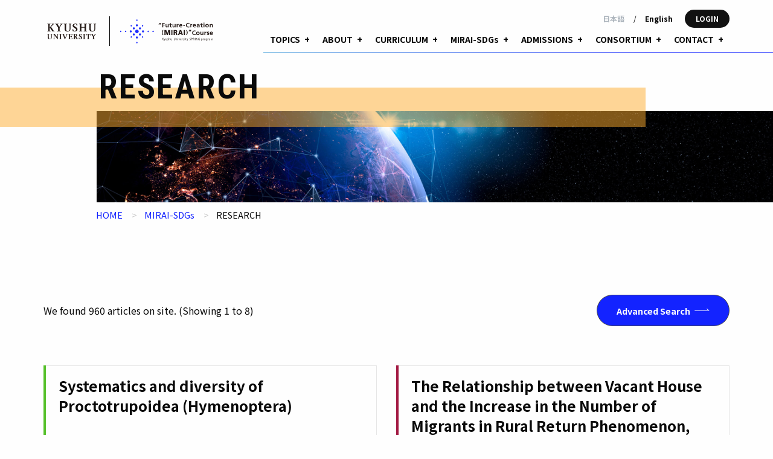

--- FILE ---
content_type: text/html; charset=UTF-8
request_url: https://k-spring.kyushu-u.ac.jp/en/mirai-sdgs/mirai-sdgs-research/?tag=Acceptance%20and%20Commitment%20Therapy
body_size: 107861
content:
<!doctype html>
<html dir="ltr" lang="en-US" prefix="og: https://ogp.me/ns#">
<head>
	<meta charset="UTF-8">
	<meta name="viewport" content="width=device-width, initial-scale=1">
	<link rel="profile" href="https://gmpg.org/xfn/11">

	<title>RESEARCH | “Future-Creation (MIRAI)” Course</title>

		<!-- All in One SEO 4.9.1 - aioseo.com -->
	<meta name="robots" content="max-image-preview:large" />
	<link rel="canonical" href="https://k-spring.kyushu-u.ac.jp/en/mirai-sdgs/mirai-sdgs-research/" />
	<meta name="generator" content="All in One SEO (AIOSEO) 4.9.1" />
		<meta property="og:locale" content="en_US" />
		<meta property="og:site_name" content="“Future-Creation (MIRAI)” Course | Kyushu University SPRING program" />
		<meta property="og:type" content="article" />
		<meta property="og:title" content="RESEARCH | “Future-Creation (MIRAI)” Course" />
		<meta property="og:url" content="https://k-spring.kyushu-u.ac.jp/en/mirai-sdgs/mirai-sdgs-research/" />
		<meta property="og:image" content="https://k-spring.kyushu-u.ac.jp/_cms_dir/uploads/2021/11/k-spring_logo.png" />
		<meta property="og:image:secure_url" content="https://k-spring.kyushu-u.ac.jp/_cms_dir/uploads/2021/11/k-spring_logo.png" />
		<meta property="og:image:width" content="512" />
		<meta property="og:image:height" content="512" />
		<meta property="article:published_time" content="2022-03-17T05:15:14+00:00" />
		<meta property="article:modified_time" content="2022-03-21T09:17:45+00:00" />
		<meta name="twitter:card" content="summary_large_image" />
		<meta name="twitter:title" content="RESEARCH | “Future-Creation (MIRAI)” Course" />
		<meta name="twitter:image" content="https://k-spring.kyushu-u.ac.jp/_cms_dir/uploads/2021/11/img_mirai-sdgs_hero_stock328915424.jpg" />
		<script type="application/ld+json" class="aioseo-schema">
			{"@context":"https:\/\/schema.org","@graph":[{"@type":"BreadcrumbList","@id":"https:\/\/k-spring.kyushu-u.ac.jp\/en\/mirai-sdgs\/mirai-sdgs-research\/#breadcrumblist","itemListElement":[{"@type":"ListItem","@id":"https:\/\/k-spring.kyushu-u.ac.jp\/en#listItem","position":1,"name":"\u30db\u30fc\u30e0","item":"https:\/\/k-spring.kyushu-u.ac.jp\/en","nextItem":{"@type":"ListItem","@id":"https:\/\/k-spring.kyushu-u.ac.jp\/en\/mirai-sdgs\/#listItem","name":"MIRAI-SDGs"}},{"@type":"ListItem","@id":"https:\/\/k-spring.kyushu-u.ac.jp\/en\/mirai-sdgs\/#listItem","position":2,"name":"MIRAI-SDGs","item":"https:\/\/k-spring.kyushu-u.ac.jp\/en\/mirai-sdgs\/","nextItem":{"@type":"ListItem","@id":"https:\/\/k-spring.kyushu-u.ac.jp\/en\/mirai-sdgs\/mirai-sdgs-research\/#listItem","name":"MIRAI-SDGs\u7814\u7a76\u4e00\u89a7"},"previousItem":{"@type":"ListItem","@id":"https:\/\/k-spring.kyushu-u.ac.jp\/en#listItem","name":"\u30db\u30fc\u30e0"}},{"@type":"ListItem","@id":"https:\/\/k-spring.kyushu-u.ac.jp\/en\/mirai-sdgs\/mirai-sdgs-research\/#listItem","position":3,"name":"MIRAI-SDGs\u7814\u7a76\u4e00\u89a7","previousItem":{"@type":"ListItem","@id":"https:\/\/k-spring.kyushu-u.ac.jp\/en\/mirai-sdgs\/#listItem","name":"MIRAI-SDGs"}}]},{"@type":"Organization","@id":"https:\/\/k-spring.kyushu-u.ac.jp\/en\/#organization","name":"\u672a\u6765\u5275\u9020\u30b3\u30fc\u30b9","description":"\u4e5d\u5dde\u5927\u5b66 \u6b21\u4e16\u4ee3\u7814\u7a76\u8005\u6311\u6226\u7684\u7814\u7a76\u30d7\u30ed\u30b0\u30e9\u30e0","url":"https:\/\/k-spring.kyushu-u.ac.jp\/en\/","logo":{"@type":"ImageObject","url":"https:\/\/k-spring.kyushu-u.ac.jp\/_cms_dir\/uploads\/2021\/11\/k-spring_logo.png","@id":"https:\/\/k-spring.kyushu-u.ac.jp\/en\/mirai-sdgs\/mirai-sdgs-research\/#organizationLogo","width":512,"height":512},"image":{"@id":"https:\/\/k-spring.kyushu-u.ac.jp\/en\/mirai-sdgs\/mirai-sdgs-research\/#organizationLogo"}},{"@type":"WebPage","@id":"https:\/\/k-spring.kyushu-u.ac.jp\/en\/mirai-sdgs\/mirai-sdgs-research\/#webpage","url":"https:\/\/k-spring.kyushu-u.ac.jp\/en\/mirai-sdgs\/mirai-sdgs-research\/","name":"RESEARCH | \u201cFuture-Creation (MIRAI)\u201d Course","inLanguage":"en-US","isPartOf":{"@id":"https:\/\/k-spring.kyushu-u.ac.jp\/en\/#website"},"breadcrumb":{"@id":"https:\/\/k-spring.kyushu-u.ac.jp\/en\/mirai-sdgs\/mirai-sdgs-research\/#breadcrumblist"},"image":{"@type":"ImageObject","url":"https:\/\/k-spring.kyushu-u.ac.jp\/_cms_dir\/uploads\/2021\/11\/img_mirai-sdgs_hero_stock328915424.jpg","@id":"https:\/\/k-spring.kyushu-u.ac.jp\/en\/mirai-sdgs\/mirai-sdgs-research\/#mainImage","width":2500,"height":1019},"primaryImageOfPage":{"@id":"https:\/\/k-spring.kyushu-u.ac.jp\/en\/mirai-sdgs\/mirai-sdgs-research\/#mainImage"},"datePublished":"2022-03-17T14:15:14+09:00","dateModified":"2022-03-21T18:17:45+09:00"},{"@type":"WebSite","@id":"https:\/\/k-spring.kyushu-u.ac.jp\/en\/#website","url":"https:\/\/k-spring.kyushu-u.ac.jp\/en\/","name":"\u672a\u6765\u5275\u9020\u30b3\u30fc\u30b9","description":"\u4e5d\u5dde\u5927\u5b66 \u6b21\u4e16\u4ee3\u7814\u7a76\u8005\u6311\u6226\u7684\u7814\u7a76\u30d7\u30ed\u30b0\u30e9\u30e0","inLanguage":"en-US","publisher":{"@id":"https:\/\/k-spring.kyushu-u.ac.jp\/en\/#organization"}}]}
		</script>
		<!-- All in One SEO -->

<link rel="alternate" type="application/rss+xml" title="未来創造コース &raquo; Feed" href="https://k-spring.kyushu-u.ac.jp/en/feed/" />
<link rel="alternate" type="application/rss+xml" title="未来創造コース &raquo; Comments Feed" href="https://k-spring.kyushu-u.ac.jp/en/comments/feed/" />
<link rel="alternate" title="oEmbed (JSON)" type="application/json+oembed" href="https://k-spring.kyushu-u.ac.jp/en/wp-json/oembed/1.0/embed?url=https%3A%2F%2Fk-spring.kyushu-u.ac.jp%2Fen%2Fmirai-sdgs%2Fmirai-sdgs-research%2F" />
<link rel="alternate" title="oEmbed (XML)" type="text/xml+oembed" href="https://k-spring.kyushu-u.ac.jp/en/wp-json/oembed/1.0/embed?url=https%3A%2F%2Fk-spring.kyushu-u.ac.jp%2Fen%2Fmirai-sdgs%2Fmirai-sdgs-research%2F&#038;format=xml" />
<style id='wp-img-auto-sizes-contain-inline-css'>
img:is([sizes=auto i],[sizes^="auto," i]){contain-intrinsic-size:3000px 1500px}
/*# sourceURL=wp-img-auto-sizes-contain-inline-css */
</style>
<style id='wp-emoji-styles-inline-css'>

	img.wp-smiley, img.emoji {
		display: inline !important;
		border: none !important;
		box-shadow: none !important;
		height: 1em !important;
		width: 1em !important;
		margin: 0 0.07em !important;
		vertical-align: -0.1em !important;
		background: none !important;
		padding: 0 !important;
	}
/*# sourceURL=wp-emoji-styles-inline-css */
</style>
<style id='wp-block-library-inline-css'>
:root{--wp-block-synced-color:#7a00df;--wp-block-synced-color--rgb:122,0,223;--wp-bound-block-color:var(--wp-block-synced-color);--wp-editor-canvas-background:#ddd;--wp-admin-theme-color:#007cba;--wp-admin-theme-color--rgb:0,124,186;--wp-admin-theme-color-darker-10:#006ba1;--wp-admin-theme-color-darker-10--rgb:0,107,160.5;--wp-admin-theme-color-darker-20:#005a87;--wp-admin-theme-color-darker-20--rgb:0,90,135;--wp-admin-border-width-focus:2px}@media (min-resolution:192dpi){:root{--wp-admin-border-width-focus:1.5px}}.wp-element-button{cursor:pointer}:root .has-very-light-gray-background-color{background-color:#eee}:root .has-very-dark-gray-background-color{background-color:#313131}:root .has-very-light-gray-color{color:#eee}:root .has-very-dark-gray-color{color:#313131}:root .has-vivid-green-cyan-to-vivid-cyan-blue-gradient-background{background:linear-gradient(135deg,#00d084,#0693e3)}:root .has-purple-crush-gradient-background{background:linear-gradient(135deg,#34e2e4,#4721fb 50%,#ab1dfe)}:root .has-hazy-dawn-gradient-background{background:linear-gradient(135deg,#faaca8,#dad0ec)}:root .has-subdued-olive-gradient-background{background:linear-gradient(135deg,#fafae1,#67a671)}:root .has-atomic-cream-gradient-background{background:linear-gradient(135deg,#fdd79a,#004a59)}:root .has-nightshade-gradient-background{background:linear-gradient(135deg,#330968,#31cdcf)}:root .has-midnight-gradient-background{background:linear-gradient(135deg,#020381,#2874fc)}:root{--wp--preset--font-size--normal:16px;--wp--preset--font-size--huge:42px}.has-regular-font-size{font-size:1em}.has-larger-font-size{font-size:2.625em}.has-normal-font-size{font-size:var(--wp--preset--font-size--normal)}.has-huge-font-size{font-size:var(--wp--preset--font-size--huge)}.has-text-align-center{text-align:center}.has-text-align-left{text-align:left}.has-text-align-right{text-align:right}.has-fit-text{white-space:nowrap!important}#end-resizable-editor-section{display:none}.aligncenter{clear:both}.items-justified-left{justify-content:flex-start}.items-justified-center{justify-content:center}.items-justified-right{justify-content:flex-end}.items-justified-space-between{justify-content:space-between}.screen-reader-text{border:0;clip-path:inset(50%);height:1px;margin:-1px;overflow:hidden;padding:0;position:absolute;width:1px;word-wrap:normal!important}.screen-reader-text:focus{background-color:#ddd;clip-path:none;color:#444;display:block;font-size:1em;height:auto;left:5px;line-height:normal;padding:15px 23px 14px;text-decoration:none;top:5px;width:auto;z-index:100000}html :where(.has-border-color){border-style:solid}html :where([style*=border-top-color]){border-top-style:solid}html :where([style*=border-right-color]){border-right-style:solid}html :where([style*=border-bottom-color]){border-bottom-style:solid}html :where([style*=border-left-color]){border-left-style:solid}html :where([style*=border-width]){border-style:solid}html :where([style*=border-top-width]){border-top-style:solid}html :where([style*=border-right-width]){border-right-style:solid}html :where([style*=border-bottom-width]){border-bottom-style:solid}html :where([style*=border-left-width]){border-left-style:solid}html :where(img[class*=wp-image-]){height:auto;max-width:100%}:where(figure){margin:0 0 1em}html :where(.is-position-sticky){--wp-admin--admin-bar--position-offset:var(--wp-admin--admin-bar--height,0px)}@media screen and (max-width:600px){html :where(.is-position-sticky){--wp-admin--admin-bar--position-offset:0px}}

/*# sourceURL=wp-block-library-inline-css */
</style><style id='global-styles-inline-css'>
:root{--wp--preset--aspect-ratio--square: 1;--wp--preset--aspect-ratio--4-3: 4/3;--wp--preset--aspect-ratio--3-4: 3/4;--wp--preset--aspect-ratio--3-2: 3/2;--wp--preset--aspect-ratio--2-3: 2/3;--wp--preset--aspect-ratio--16-9: 16/9;--wp--preset--aspect-ratio--9-16: 9/16;--wp--preset--color--black: #000000;--wp--preset--color--cyan-bluish-gray: #abb8c3;--wp--preset--color--white: #ffffff;--wp--preset--color--pale-pink: #f78da7;--wp--preset--color--vivid-red: #cf2e2e;--wp--preset--color--luminous-vivid-orange: #ff6900;--wp--preset--color--luminous-vivid-amber: #fcb900;--wp--preset--color--light-green-cyan: #7bdcb5;--wp--preset--color--vivid-green-cyan: #00d084;--wp--preset--color--pale-cyan-blue: #8ed1fc;--wp--preset--color--vivid-cyan-blue: #0693e3;--wp--preset--color--vivid-purple: #9b51e0;--wp--preset--gradient--vivid-cyan-blue-to-vivid-purple: linear-gradient(135deg,rgb(6,147,227) 0%,rgb(155,81,224) 100%);--wp--preset--gradient--light-green-cyan-to-vivid-green-cyan: linear-gradient(135deg,rgb(122,220,180) 0%,rgb(0,208,130) 100%);--wp--preset--gradient--luminous-vivid-amber-to-luminous-vivid-orange: linear-gradient(135deg,rgb(252,185,0) 0%,rgb(255,105,0) 100%);--wp--preset--gradient--luminous-vivid-orange-to-vivid-red: linear-gradient(135deg,rgb(255,105,0) 0%,rgb(207,46,46) 100%);--wp--preset--gradient--very-light-gray-to-cyan-bluish-gray: linear-gradient(135deg,rgb(238,238,238) 0%,rgb(169,184,195) 100%);--wp--preset--gradient--cool-to-warm-spectrum: linear-gradient(135deg,rgb(74,234,220) 0%,rgb(151,120,209) 20%,rgb(207,42,186) 40%,rgb(238,44,130) 60%,rgb(251,105,98) 80%,rgb(254,248,76) 100%);--wp--preset--gradient--blush-light-purple: linear-gradient(135deg,rgb(255,206,236) 0%,rgb(152,150,240) 100%);--wp--preset--gradient--blush-bordeaux: linear-gradient(135deg,rgb(254,205,165) 0%,rgb(254,45,45) 50%,rgb(107,0,62) 100%);--wp--preset--gradient--luminous-dusk: linear-gradient(135deg,rgb(255,203,112) 0%,rgb(199,81,192) 50%,rgb(65,88,208) 100%);--wp--preset--gradient--pale-ocean: linear-gradient(135deg,rgb(255,245,203) 0%,rgb(182,227,212) 50%,rgb(51,167,181) 100%);--wp--preset--gradient--electric-grass: linear-gradient(135deg,rgb(202,248,128) 0%,rgb(113,206,126) 100%);--wp--preset--gradient--midnight: linear-gradient(135deg,rgb(2,3,129) 0%,rgb(40,116,252) 100%);--wp--preset--font-size--small: 13px;--wp--preset--font-size--medium: 20px;--wp--preset--font-size--large: 36px;--wp--preset--font-size--x-large: 42px;--wp--preset--spacing--20: 0.44rem;--wp--preset--spacing--30: 0.67rem;--wp--preset--spacing--40: 1rem;--wp--preset--spacing--50: 1.5rem;--wp--preset--spacing--60: 2.25rem;--wp--preset--spacing--70: 3.38rem;--wp--preset--spacing--80: 5.06rem;--wp--preset--shadow--natural: 6px 6px 9px rgba(0, 0, 0, 0.2);--wp--preset--shadow--deep: 12px 12px 50px rgba(0, 0, 0, 0.4);--wp--preset--shadow--sharp: 6px 6px 0px rgba(0, 0, 0, 0.2);--wp--preset--shadow--outlined: 6px 6px 0px -3px rgb(255, 255, 255), 6px 6px rgb(0, 0, 0);--wp--preset--shadow--crisp: 6px 6px 0px rgb(0, 0, 0);}:where(.is-layout-flex){gap: 0.5em;}:where(.is-layout-grid){gap: 0.5em;}body .is-layout-flex{display: flex;}.is-layout-flex{flex-wrap: wrap;align-items: center;}.is-layout-flex > :is(*, div){margin: 0;}body .is-layout-grid{display: grid;}.is-layout-grid > :is(*, div){margin: 0;}:where(.wp-block-columns.is-layout-flex){gap: 2em;}:where(.wp-block-columns.is-layout-grid){gap: 2em;}:where(.wp-block-post-template.is-layout-flex){gap: 1.25em;}:where(.wp-block-post-template.is-layout-grid){gap: 1.25em;}.has-black-color{color: var(--wp--preset--color--black) !important;}.has-cyan-bluish-gray-color{color: var(--wp--preset--color--cyan-bluish-gray) !important;}.has-white-color{color: var(--wp--preset--color--white) !important;}.has-pale-pink-color{color: var(--wp--preset--color--pale-pink) !important;}.has-vivid-red-color{color: var(--wp--preset--color--vivid-red) !important;}.has-luminous-vivid-orange-color{color: var(--wp--preset--color--luminous-vivid-orange) !important;}.has-luminous-vivid-amber-color{color: var(--wp--preset--color--luminous-vivid-amber) !important;}.has-light-green-cyan-color{color: var(--wp--preset--color--light-green-cyan) !important;}.has-vivid-green-cyan-color{color: var(--wp--preset--color--vivid-green-cyan) !important;}.has-pale-cyan-blue-color{color: var(--wp--preset--color--pale-cyan-blue) !important;}.has-vivid-cyan-blue-color{color: var(--wp--preset--color--vivid-cyan-blue) !important;}.has-vivid-purple-color{color: var(--wp--preset--color--vivid-purple) !important;}.has-black-background-color{background-color: var(--wp--preset--color--black) !important;}.has-cyan-bluish-gray-background-color{background-color: var(--wp--preset--color--cyan-bluish-gray) !important;}.has-white-background-color{background-color: var(--wp--preset--color--white) !important;}.has-pale-pink-background-color{background-color: var(--wp--preset--color--pale-pink) !important;}.has-vivid-red-background-color{background-color: var(--wp--preset--color--vivid-red) !important;}.has-luminous-vivid-orange-background-color{background-color: var(--wp--preset--color--luminous-vivid-orange) !important;}.has-luminous-vivid-amber-background-color{background-color: var(--wp--preset--color--luminous-vivid-amber) !important;}.has-light-green-cyan-background-color{background-color: var(--wp--preset--color--light-green-cyan) !important;}.has-vivid-green-cyan-background-color{background-color: var(--wp--preset--color--vivid-green-cyan) !important;}.has-pale-cyan-blue-background-color{background-color: var(--wp--preset--color--pale-cyan-blue) !important;}.has-vivid-cyan-blue-background-color{background-color: var(--wp--preset--color--vivid-cyan-blue) !important;}.has-vivid-purple-background-color{background-color: var(--wp--preset--color--vivid-purple) !important;}.has-black-border-color{border-color: var(--wp--preset--color--black) !important;}.has-cyan-bluish-gray-border-color{border-color: var(--wp--preset--color--cyan-bluish-gray) !important;}.has-white-border-color{border-color: var(--wp--preset--color--white) !important;}.has-pale-pink-border-color{border-color: var(--wp--preset--color--pale-pink) !important;}.has-vivid-red-border-color{border-color: var(--wp--preset--color--vivid-red) !important;}.has-luminous-vivid-orange-border-color{border-color: var(--wp--preset--color--luminous-vivid-orange) !important;}.has-luminous-vivid-amber-border-color{border-color: var(--wp--preset--color--luminous-vivid-amber) !important;}.has-light-green-cyan-border-color{border-color: var(--wp--preset--color--light-green-cyan) !important;}.has-vivid-green-cyan-border-color{border-color: var(--wp--preset--color--vivid-green-cyan) !important;}.has-pale-cyan-blue-border-color{border-color: var(--wp--preset--color--pale-cyan-blue) !important;}.has-vivid-cyan-blue-border-color{border-color: var(--wp--preset--color--vivid-cyan-blue) !important;}.has-vivid-purple-border-color{border-color: var(--wp--preset--color--vivid-purple) !important;}.has-vivid-cyan-blue-to-vivid-purple-gradient-background{background: var(--wp--preset--gradient--vivid-cyan-blue-to-vivid-purple) !important;}.has-light-green-cyan-to-vivid-green-cyan-gradient-background{background: var(--wp--preset--gradient--light-green-cyan-to-vivid-green-cyan) !important;}.has-luminous-vivid-amber-to-luminous-vivid-orange-gradient-background{background: var(--wp--preset--gradient--luminous-vivid-amber-to-luminous-vivid-orange) !important;}.has-luminous-vivid-orange-to-vivid-red-gradient-background{background: var(--wp--preset--gradient--luminous-vivid-orange-to-vivid-red) !important;}.has-very-light-gray-to-cyan-bluish-gray-gradient-background{background: var(--wp--preset--gradient--very-light-gray-to-cyan-bluish-gray) !important;}.has-cool-to-warm-spectrum-gradient-background{background: var(--wp--preset--gradient--cool-to-warm-spectrum) !important;}.has-blush-light-purple-gradient-background{background: var(--wp--preset--gradient--blush-light-purple) !important;}.has-blush-bordeaux-gradient-background{background: var(--wp--preset--gradient--blush-bordeaux) !important;}.has-luminous-dusk-gradient-background{background: var(--wp--preset--gradient--luminous-dusk) !important;}.has-pale-ocean-gradient-background{background: var(--wp--preset--gradient--pale-ocean) !important;}.has-electric-grass-gradient-background{background: var(--wp--preset--gradient--electric-grass) !important;}.has-midnight-gradient-background{background: var(--wp--preset--gradient--midnight) !important;}.has-small-font-size{font-size: var(--wp--preset--font-size--small) !important;}.has-medium-font-size{font-size: var(--wp--preset--font-size--medium) !important;}.has-large-font-size{font-size: var(--wp--preset--font-size--large) !important;}.has-x-large-font-size{font-size: var(--wp--preset--font-size--x-large) !important;}
/*# sourceURL=global-styles-inline-css */
</style>

<style id='classic-theme-styles-inline-css'>
/*! This file is auto-generated */
.wp-block-button__link{color:#fff;background-color:#32373c;border-radius:9999px;box-shadow:none;text-decoration:none;padding:calc(.667em + 2px) calc(1.333em + 2px);font-size:1.125em}.wp-block-file__button{background:#32373c;color:#fff;text-decoration:none}
/*# sourceURL=/wp-includes/css/classic-themes.min.css */
</style>
<link rel='stylesheet' id='contact-form-7-css' href='https://k-spring.kyushu-u.ac.jp/_cms_dir/wp-content/plugins/contact-form-7/includes/css/styles.css?ver=6.1.4' media='all' />
<link rel='stylesheet' id='trp-language-switcher-style-css' href='https://k-spring.kyushu-u.ac.jp/_cms_dir/wp-content/plugins/translatepress-multilingual/assets/css/trp-language-switcher.css?ver=3.0.5' media='all' />
<link rel='stylesheet' id='kspring-main-style-css' href='https://k-spring.kyushu-u.ac.jp/_cms_dir/wp-content/themes/k-spring/assets/css/style.css?ver=20240925' media='all' />
<link rel='stylesheet' id='jquery-lazyloadxt-spinner-css-css' href='//k-spring.kyushu-u.ac.jp/_cms_dir/wp-content/plugins/a3-lazy-load/assets/css/jquery.lazyloadxt.spinner.css?ver=6.9' media='all' />
<link rel='stylesheet' id='a3a3_lazy_load-css' href='//k-spring.kyushu-u.ac.jp/_cms_dir/uploads/sass/a3_lazy_load.min.css?ver=1762237409' media='all' />
<script src="https://k-spring.kyushu-u.ac.jp/_cms_dir/wp-includes/js/jquery/jquery.min.js?ver=3.7.1" id="jquery-core-js"></script>
<script src="https://k-spring.kyushu-u.ac.jp/_cms_dir/wp-includes/js/jquery/jquery-migrate.min.js?ver=3.4.1" id="jquery-migrate-js"></script>
<script src="https://k-spring.kyushu-u.ac.jp/_cms_dir/wp-content/themes/k-spring/assets/js/bundle.js?ver=20240611" id="kspring-main-script-js"></script>
<link rel="https://api.w.org/" href="https://k-spring.kyushu-u.ac.jp/en/wp-json/" /><link rel="alternate" title="JSON" type="application/json" href="https://k-spring.kyushu-u.ac.jp/en/wp-json/wp/v2/pages/598" /><link rel="EditURI" type="application/rsd+xml" title="RSD" href="https://k-spring.kyushu-u.ac.jp/_cms_dir/xmlrpc.php?rsd" />
<meta name="generator" content="WordPress 6.9" />
<link rel='shortlink' href='https://k-spring.kyushu-u.ac.jp/en/?p=598' />
<link rel="alternate" hreflang="ja" href="https://k-spring.kyushu-u.ac.jp/mirai-sdgs/mirai-sdgs-research/?tag=Acceptance%20and%20Commitment%20Therapy"/>
<link rel="alternate" hreflang="en-US" href="https://k-spring.kyushu-u.ac.jp/en/mirai-sdgs/mirai-sdgs-research/?tag=Acceptance%20and%20Commitment%20Therapy"/>
<link rel="alternate" hreflang="en" href="https://k-spring.kyushu-u.ac.jp/en/mirai-sdgs/mirai-sdgs-research/?tag=Acceptance%20and%20Commitment%20Therapy"/>
<link rel="icon" href="https://k-spring.kyushu-u.ac.jp/_cms_dir/uploads/2021/11/cropped-k-spring_logo-32x32.png" sizes="32x32" />
<link rel="icon" href="https://k-spring.kyushu-u.ac.jp/_cms_dir/uploads/2021/11/cropped-k-spring_logo-192x192.png" sizes="192x192" />
<link rel="apple-touch-icon" href="https://k-spring.kyushu-u.ac.jp/_cms_dir/uploads/2021/11/cropped-k-spring_logo-180x180.png" />
<meta name="msapplication-TileImage" content="https://k-spring.kyushu-u.ac.jp/_cms_dir/uploads/2021/11/cropped-k-spring_logo-270x270.png" />
    <meta name="format-detection" content="telephone=no,email=no,address=no">
    <!-- Global site tag (gtag.js) - Google Analytics -->
<script async src="https://www.googletagmanager.com/gtag/js?id=G-HYTSJ820P6"></script>
<script>
    window.dataLayer = window.dataLayer || [];
    function gtag(){dataLayer.push(arguments);}
    gtag('js', new Date());

        gtag('config', 'G-HYTSJ820P6');
    </script>
<!-- END -- Global site tag (gtag.js) - Google Analytics -->
</head>

<body class="wp-singular page-template page-template-template-pages page-template-page-mirai-sdgs-research page-template-template-pagespage-mirai-sdgs-research-php page page-id-598 page-parent page-child parent-pageid-282 wp-theme-k-spring translatepress-en_US">
<svg id="svg-defs" viewbox="0 0 0 0" width="0" height="0" class="u-position-absolute">
    <defs>
        <lineargradient id="svg-brand-gradient">
            <stop offset="0%" stop-color="#54a8dc"/>
            <stop offset="50%" stop-color="#1f37f4"/>
        </lineargradient>
        <lineargradient id="svg-controlled-gradient">
            <stop class="svg-gradient__stop0" offset="0%"/>
            <stop class="svg-gradient__stop10" offset="10%"/>
            <stop class="svg-gradient__stop20" offset="20%"/>
            <stop class="svg-gradient__stop30" offset="30%"/>
            <stop class="svg-gradient__stop40" offset="40%"/>
            <stop class="svg-gradient__stop50" offset="50%"/>
            <stop class="svg-gradient__stop60" offset="60%"/>
            <stop class="svg-gradient__stop70" offset="70%"/>
            <stop class="svg-gradient__stop80" offset="80%"/>
            <stop class="svg-gradient__stop90" offset="90%"/>
            <stop class="svg-gradient__stop100" offset="100%"/>
        </lineargradient>
        <symbol id="symbol-circles-full" viewbox="0 0 200 200" width="200" height="200">
            <path id="path-circles-full" d="M107.07,107.07a10,10,0,1,1,0-14.14A10,10,0,0,1,107.07,107.07ZM104.24,60.4a6,6,0,1,0,0,8.49A6,6,0,0,0,104.24,60.4Zm17.68,17.68a6,6,0,1,0,0,8.48A6,6,0,0,0,121.92,78.08ZM139.6,95.76a6,6,0,1,0,0,8.48A6,6,0,0,0,139.6,95.76ZM102.83,32.12a4,4,0,1,0,0,5.65A4,4,0,0,0,102.83,32.12Zm32.53,32.52a4,4,0,1,0,0,5.66A4,4,0,0,0,135.36,64.64Zm32.52,32.53a4,4,0,1,0,0,5.66A4,4,0,0,0,167.88,97.17ZM135.36,129.7a4,4,0,1,0,0,5.66A4,4,0,0,0,135.36,129.7Zm-32.53,32.53a4,4,0,1,0,0,5.65A4,4,0,0,0,102.83,162.23ZM70.3,129.7a4,4,0,1,0,0,5.66A4,4,0,0,0,70.3,129.7ZM37.77,97.17a4,4,0,1,0,0,5.66A4,4,0,0,0,37.77,97.17ZM70.3,64.64a4,4,0,1,0,0,5.66A4,4,0,0,0,70.3,64.64ZM196.17,97.17a4,4,0,1,0,0,5.66A4,4,0,0,0,196.17,97.17Zm-186.68,0a4,4,0,1,0,0,5.66A4,4,0,0,0,9.49,97.17Zm112.43,16.27a6,6,0,1,0,0,8.48A6,6,0,0,0,121.92,113.44Zm-17.68,17.67a6,6,0,1,0,0,8.49A6,6,0,0,0,104.24,131.11ZM86.56,113.44a6,6,0,1,0,0,8.48A6,6,0,0,0,86.56,113.44ZM68.89,95.76a6,6,0,1,0,0,8.48A6,6,0,0,0,68.89,95.76ZM86.56,78.08a6,6,0,1,0,0,8.48A6,6,0,0,0,86.56,78.08Z"/>
        </symbol>
        <clippath id="clippath-circles-full" clippathunits="objectBoundingBox">
            <use href="#path-circles-full" transform="scale(0.005)"/>
        </clippath>
        <symbol id="symbol-circles-square" viewbox="0 0 200 200">
            <path id="path-circles-square" d="M107.07,107.07a10,10,0,1,1,0-14.14A10,10,0,0,1,107.07,107.07ZM104.24,60.4a6,6,0,1,0,0,8.49A6,6,0,0,0,104.24,60.4Zm17.68,17.68a6,6,0,1,0,0,8.48A6,6,0,0,0,121.92,78.08ZM139.6,95.76a6,6,0,1,0,0,8.48A6,6,0,0,0,139.6,95.76ZM102.83,32.12a4,4,0,1,0,0,5.65A4,4,0,0,0,102.83,32.12Zm32.53,32.52a4,4,0,1,0,0,5.66A4,4,0,0,0,135.36,64.64Zm32.52,32.53a4,4,0,1,0,0,5.66A4,4,0,0,0,167.88,97.17ZM135.36,129.7a4,4,0,1,0,0,5.66A4,4,0,0,0,135.36,129.7Zm-32.53,32.53a4,4,0,1,0,0,5.65A4,4,0,0,0,102.83,162.23ZM70.3,129.7a4,4,0,1,0,0,5.66A4,4,0,0,0,70.3,129.7ZM37.77,97.17a4,4,0,1,0,0,5.66A4,4,0,0,0,37.77,97.17ZM70.3,64.64a4,4,0,1,0,0,5.66A4,4,0,0,0,70.3,64.64Zm51.62,48.8a6,6,0,1,0,0,8.48A6,6,0,0,0,121.92,113.44Zm-17.68,17.67a6,6,0,1,0,0,8.49A6,6,0,0,0,104.24,131.11ZM86.56,113.44a6,6,0,1,0,0,8.48A6,6,0,0,0,86.56,113.44ZM68.89,95.76a6,6,0,1,0,0,8.48A6,6,0,0,0,68.89,95.76ZM86.56,78.08a6,6,0,1,0,0,8.48A6,6,0,0,0,86.56,78.08Z"/>
        </symbol>
        <clippath id="clippath-circles-square" clippathunits="objectBoundingBox">
            <use href="#path-circles-square" transform="scale(0.005)"/>
        </clippath>
        <symbol id="symbol-circles-cross" viewbox="0 0 200 200">
            <path id="path-circles-cross" d="M107.07,107.07a10,10,0,1,1,0-14.14A10,10,0,0,1,107.07,107.07ZM104.24,60.4a6,6,0,1,0,0,8.49A6,6,0,0,0,104.24,60.4ZM139.6,95.76a6,6,0,1,0,0,8.48A6,6,0,0,0,139.6,95.76ZM102.83,32.12a4,4,0,1,0,0,5.65A4,4,0,0,0,102.83,32.12Zm65.05,65.05a4,4,0,1,0,0,5.66A4,4,0,0,0,167.88,97.17Zm-65,65.06a4,4,0,1,0,0,5.65A4,4,0,0,0,102.83,162.23ZM37.77,97.17a4,4,0,1,0,0,5.66A4,4,0,0,0,37.77,97.17Zm66.47,33.94a6,6,0,1,0,0,8.49A6,6,0,0,0,104.24,131.11ZM68.89,95.76a6,6,0,1,0,0,8.48A6,6,0,0,0,68.89,95.76Z"/>
        </symbol>
        <clippath id="clippath-circles-cross" clippathunits="objectBoundingBox">
            <use href="#path-circles-cross" transform="scale(0.005)"/>
        </clippath>
    </defs>
</svg>
<div id="page" class="site">
	<a class="skip-link screen-reader-text" href="#primary">Skip to content</a>

	
<!-- header-->
<header id="header" class="l-header" data-scroll-header>
        <nav class="l-header__nav p-navbar p-brand-navbar">
        <div class="grid-container p-brand-navbar__container">
                        <div class="c-logo p-brand-navbar__logo">
                                <a href="https://www.kyushu-u.ac.jp/en/" target="_blank">
                    <img class="c-logo__image p-brand-navbar__logo__site-name__image" src="https://k-spring.kyushu-u.ac.jp/_cms_dir/wp-content/themes/k-spring/assets/img/common/img_ku_logotype_2row-en.svg"  alt="“Future-Creation (MIRAI)” Course Logo">
                </a>
                <div class="p-brand-navbar__logo__container">
					<a class="p-brand-navbar__logo" href="https://k-spring.kyushu-u.ac.jp/en/" rel="home">
                        <p class="c-logo__site-name p-brand-navbar__logo__site-name">                        <img class="c-logo__image p-brand-navbar__logo__site-name__image" src="https://k-spring.kyushu-u.ac.jp/_cms_dir/wp-content/themes/k-spring/assets/img/common/img_k-spring_logo-full-en.svg"  alt="“Future-Creation (MIRAI)” Course | Kyushu University SPRING program">
                        </p>					</a>
                </div>
            </div>
                        <div class="p-brand-navbar__contents">
                                <div class="p-brand-navbar__contents__item show-for-large">
                                        <div class="p-navbar__lang p-brand-navbar__lang">
                        <div class="c-button-group p-navbar__lang__button-group">
                                                        <a class="c-button p-navbar__lang__button" href="https://k-spring.kyushu-u.ac.jp/mirai-sdgs/mirai-sdgs-research/?tag=Acceptance%20and%20Commitment%20Therapy">日本語</a>
                            								<span class="p-navbar__lang__separate">/</span>
								                            <a class="c-button p-navbar__lang__button disabled" href="https://k-spring.kyushu-u.ac.jp/en/mirai-sdgs/mirai-sdgs-research/?tag=Acceptance%20and%20Commitment%20Therapy">English</a>
                                                    </div>
                    </div>
                                        <div class="p-navbar__login p-brand-navbar__login">
                        <div class="c-button-group p-navbar__login__button-group">
                                                        <a class="c-button c-button--radius p-navbar__login__button" href="https://k-spring.kyushu-u.ac.jp/_cms_dir/k-spring_cms_login">
                                <span>LOGIN</span>
                            </a>
                                                    </div>
                    </div>
                                    </div>
                                <div class="p-brand-navbar__contents__item p-brand-navbar__contents__item--global-nav">
                    <nav id="global-nav" class="l-header__nav p-global-navbar">
    <div class="grid-container p-global-navbar__container is-burger-target">
                <ul class="p-global-navbar__menu" data-accordion data-allow-all-closed="true">
                        <li class="p-global-navbar__menu__item" data-accordion-item>
                <a class="p-global-navbar__menu__title" href="https://k-spring.kyushu-u.ac.jp/en/topics/"  data-close-scroll-none="true">
                    <span>TOPICS</span>
                    <span class="c-icon p-global-navbar__menu__title__close">-</span><span class="c-icon p-global-navbar__menu__title__open">+</span>                </a>
                <div class="p-global-navbar__menu__content" data-tab-content>
                                        <div class="grid-container p-global-navbar__menu__content__container">
                        <div class="p-navbar p-global-secondary-navbar">
                            <ul class="p-navbar__menu p-global-secondary-navbar__menu p-global-secondary-navbar__menu--parent-item hide-for-large">
                                <li class="p-navbar__menu__item p-navbar__menu__item--parent-item">
                                    <a class="p-navbar__menu__item__link" href="https://k-spring.kyushu-u.ac.jp/en/topics/" >
                                        <span>TOPICS</span>
                                        <i class="c-icon fas fa-angle-right"></i>
                                    </a>
                                </li>
                            </ul>
                            <ul class="p-navbar__menu p-global-secondary-navbar__menu">
                                <li class="p-navbar__menu__item"><a class="p-navbar__menu__item__link" href="https://k-spring.kyushu-u.ac.jp/en/topics/news/" ><span>News</span><i class="c-icon fas fa-angle-right"></i></a></li><li class="p-navbar__menu__item"><a class="p-navbar__menu__item__link" href="https://k-spring.kyushu-u.ac.jp/en/topics/important/" ><span>Important</span><i class="c-icon fas fa-angle-right"></i></a></li><li class="p-navbar__menu__item"><a class="p-navbar__menu__item__link" href="https://k-spring.kyushu-u.ac.jp/en/topics/pick-up/" ><span>Pick Up</span><i class="c-icon fas fa-angle-right"></i></a></li><li class="p-navbar__menu__item"><a class="p-navbar__menu__item__link" href="https://k-spring.kyushu-u.ac.jp/en/topics/pr/" ><span>PR</span><i class="c-icon fas fa-angle-right"></i></a></li><li class="p-navbar__menu__item"><a class="p-navbar__menu__item__link" href="https://k-spring.kyushu-u.ac.jp/en/topics/event/" ><span>Event</span><i class="c-icon fas fa-angle-right"></i></a></li><li class="p-navbar__menu__item"><a class="p-navbar__menu__item__link" href="https://k-spring.kyushu-u.ac.jp/en/topics/course-work/" ><span>Course work</span><i class="c-icon fas fa-angle-right"></i></a></li><li class="p-navbar__menu__item"><a class="p-navbar__menu__item__link" href="https://k-spring.kyushu-u.ac.jp/en/topics/research-achievements/" ><span>Research Achievements</span><i class="c-icon fas fa-angle-right"></i></a></li><li class="p-navbar__menu__item"><a class="p-navbar__menu__item__link" href="https://k-spring.kyushu-u.ac.jp/en/topics/recruitment/" ><span>Recruitment</span><i class="c-icon fas fa-angle-right"></i></a></li>                            </ul>
                        </div>
                    </div>
                                    </div>
            </li>
                        <li class="p-global-navbar__menu__item" data-accordion-item>
                <a class="p-global-navbar__menu__title" href="https://k-spring.kyushu-u.ac.jp/en/about/"  data-close-scroll-none="true">
                    <span>ABOUT</span>
                    <span class="c-icon p-global-navbar__menu__title__close">-</span><span class="c-icon p-global-navbar__menu__title__open">+</span>                </a>
                <div class="p-global-navbar__menu__content" data-tab-content>
                                        <div class="grid-container p-global-navbar__menu__content__container">
                        <div class="p-navbar p-global-secondary-navbar">
                            <ul class="p-navbar__menu p-global-secondary-navbar__menu p-global-secondary-navbar__menu--parent-item hide-for-large">
                                <li class="p-navbar__menu__item p-navbar__menu__item--parent-item">
                                    <a class="p-navbar__menu__item__link" href="https://k-spring.kyushu-u.ac.jp/en/about/" >
                                        <span>ABOUT</span>
                                        <i class="c-icon fas fa-angle-right"></i>
                                    </a>
                                </li>
                            </ul>
                            <ul class="p-navbar__menu p-global-secondary-navbar__menu">
                                <li class="p-navbar__menu__item"><a class="p-navbar__menu__item__link" href="https://k-spring.kyushu-u.ac.jp/en/about/#message" ><span>Message from Program Officer</span><i class="c-icon fas fa-angle-right"></i></a></li><li class="p-navbar__menu__item"><a class="p-navbar__menu__item__link" href="https://k-spring.kyushu-u.ac.jp/en/about/#features" ><span>Special features of “Future-Creation (MIRAI)” Course</span><i class="c-icon fas fa-angle-right"></i></a></li><li class="p-navbar__menu__item"><a class="p-navbar__menu__item__link" href="https://k-spring.kyushu-u.ac.jp/en/about/#organization" ><span>Management Organization</span><i class="c-icon fas fa-angle-right"></i></a></li>                            </ul>
                        </div>
                    </div>
                                    </div>
            </li>
                        <li class="p-global-navbar__menu__item" data-accordion-item>
                <a class="p-global-navbar__menu__title" href="https://k-spring.kyushu-u.ac.jp/en/curriculum/"  data-close-scroll-none="true">
                    <span>CURRICULUM</span>
                    <span class="c-icon p-global-navbar__menu__title__close">-</span><span class="c-icon p-global-navbar__menu__title__open">+</span>                </a>
                <div class="p-global-navbar__menu__content" data-tab-content>
                                        <div class="grid-container p-global-navbar__menu__content__container">
                        <div class="p-navbar p-global-secondary-navbar">
                            <ul class="p-navbar__menu p-global-secondary-navbar__menu p-global-secondary-navbar__menu--parent-item hide-for-large">
                                <li class="p-navbar__menu__item p-navbar__menu__item--parent-item">
                                    <a class="p-navbar__menu__item__link" href="https://k-spring.kyushu-u.ac.jp/en/curriculum/" >
                                        <span>CURRICULUM</span>
                                        <i class="c-icon fas fa-angle-right"></i>
                                    </a>
                                </li>
                            </ul>
                            <ul class="p-navbar__menu p-global-secondary-navbar__menu">
                                <li class="p-navbar__menu__item"><a class="p-navbar__menu__item__link" href="https://k-spring.kyushu-u.ac.jp/en/curriculum/curriculum-after-2024/" ><span>2024~ K²-SPRING</span><i class="c-icon fas fa-angle-right"></i></a></li><li class="p-navbar__menu__item"><a class="p-navbar__menu__item__link" href="https://k-spring.kyushu-u.ac.jp/en/curriculum/curriculum-before-2023/" ><span>~2023 K-SPRING</span><i class="c-icon fas fa-angle-right"></i></a></li>                            </ul>
                        </div>
                    </div>
                                    </div>
            </li>
                        <li class="p-global-navbar__menu__item" data-accordion-item>
                <a class="p-global-navbar__menu__title" href="https://k-spring.kyushu-u.ac.jp/en/mirai-sdgs/"  data-close-scroll-none="true">
                    <span>MIRAI-SDGs</span>
                    <span class="c-icon p-global-navbar__menu__title__close">-</span><span class="c-icon p-global-navbar__menu__title__open">+</span>                </a>
                <div class="p-global-navbar__menu__content" data-tab-content>
                                        <div class="grid-container p-global-navbar__menu__content__container">
                        <div class="p-navbar p-global-secondary-navbar">
                            <ul class="p-navbar__menu p-global-secondary-navbar__menu p-global-secondary-navbar__menu--parent-item hide-for-large">
                                <li class="p-navbar__menu__item p-navbar__menu__item--parent-item">
                                    <a class="p-navbar__menu__item__link" href="https://k-spring.kyushu-u.ac.jp/en/mirai-sdgs/" >
                                        <span>MIRAI-SDGs</span>
                                        <i class="c-icon fas fa-angle-right"></i>
                                    </a>
                                </li>
                            </ul>
                            <ul class="p-navbar__menu p-global-secondary-navbar__menu">
                                <li class="p-navbar__menu__item"><a class="p-navbar__menu__item__link" href="https://k-spring.kyushu-u.ac.jp/en/mirai-sdgs/#search" ><span>Search by SDGs</span><i class="c-icon fas fa-angle-right"></i></a></li><li class="p-navbar__menu__item"><a class="p-navbar__menu__item__link" href="https://k-spring.kyushu-u.ac.jp/en/mirai-sdgs/#outline" ><span>What’s MIRAI-SDGs Platform?</span><i class="c-icon fas fa-angle-right"></i></a></li><li class="p-navbar__menu__item"><a class="p-navbar__menu__item__link" href="https://k-spring.kyushu-u.ac.jp/en/mirai-sdgs/#howto" ><span>How to use this platform?</span><i class="c-icon fas fa-angle-right"></i></a></li>                            </ul>
                        </div>
                    </div>
                                    </div>
            </li>
                        <li class="p-global-navbar__menu__item" data-accordion-item>
                <a class="p-global-navbar__menu__title" href="https://k-spring.kyushu-u.ac.jp/en/admission/"  data-close-scroll-none="true">
                    <span>ADMISSIONS</span>
                    <span class="c-icon p-global-navbar__menu__title__close">-</span><span class="c-icon p-global-navbar__menu__title__open">+</span>                </a>
                <div class="p-global-navbar__menu__content" data-tab-content>
                                        <div class="grid-container p-global-navbar__menu__content__container">
                        <div class="p-navbar p-global-secondary-navbar">
                            <ul class="p-navbar__menu p-global-secondary-navbar__menu p-global-secondary-navbar__menu--parent-item hide-for-large">
                                <li class="p-navbar__menu__item p-navbar__menu__item--parent-item">
                                    <a class="p-navbar__menu__item__link" href="https://k-spring.kyushu-u.ac.jp/en/admission/" >
                                        <span>ADMISSIONS</span>
                                        <i class="c-icon fas fa-angle-right"></i>
                                    </a>
                                </li>
                            </ul>
                            <ul class="p-navbar__menu p-global-secondary-navbar__menu">
                                <li class="p-navbar__menu__item"><a class="p-navbar__menu__item__link" href="https://k-spring.kyushu-u.ac.jp/en/admission/#admission-section-1" ><span>Application Guidelines</span><i class="c-icon fas fa-angle-right"></i></a></li><li class="p-navbar__menu__item"><a class="p-navbar__menu__item__link" href="https://k-spring.kyushu-u.ac.jp/en/admission/#admission-section-2" ><span>Application procedures and selection</span><i class="c-icon fas fa-angle-right"></i></a></li><li class="p-navbar__menu__item"><a class="p-navbar__menu__item__link" href="https://k-spring.kyushu-u.ac.jp/en/admission/#admission-section-3" ><span>Research Aids</span><i class="c-icon fas fa-angle-right"></i></a></li><li class="p-navbar__menu__item"><a class="p-navbar__menu__item__link" href="https://k-spring.kyushu-u.ac.jp/en/admission/#admission-section-4" ><span>Program Students</span><i class="c-icon fas fa-angle-right"></i></a></li>                            </ul>
                        </div>
                    </div>
                                    </div>
            </li>
                        <li class="p-global-navbar__menu__item" data-accordion-item>
                <a class="p-global-navbar__menu__title" href="https://k-spring.kyushu-u.ac.jp/en/consortium/"  data-close-scroll-none="true">
                    <span>CONSORTIUM</span>
                    <span class="c-icon p-global-navbar__menu__title__close">-</span><span class="c-icon p-global-navbar__menu__title__open">+</span>                </a>
                <div class="p-global-navbar__menu__content" data-tab-content>
                                        <div class="grid-container p-global-navbar__menu__content__container">
                        <div class="p-navbar p-global-secondary-navbar">
                            <ul class="p-navbar__menu p-global-secondary-navbar__menu p-global-secondary-navbar__menu--parent-item hide-for-large">
                                <li class="p-navbar__menu__item p-navbar__menu__item--parent-item">
                                    <a class="p-navbar__menu__item__link" href="https://k-spring.kyushu-u.ac.jp/en/consortium/" >
                                        <span>CONSORTIUM</span>
                                        <i class="c-icon fas fa-angle-right"></i>
                                    </a>
                                </li>
                            </ul>
                            <ul class="p-navbar__menu p-global-secondary-navbar__menu">
                                <li class="p-navbar__menu__item"><a class="p-navbar__menu__item__link" href="https://k-spring.kyushu-u.ac.jp/en/consortium/#post-12952-section-0" ><span>How to participate in the MIRAI-SDGs platform for companies</span><i class="c-icon fas fa-angle-right"></i></a></li><li class="p-navbar__menu__item"><a class="p-navbar__menu__item__link" href="https://k-spring.kyushu-u.ac.jp/en/consortium/#post-12952-section-1" ><span>Comments from outside experts</span><i class="c-icon fas fa-angle-right"></i></a></li>                            </ul>
                        </div>
                    </div>
                                    </div>
            </li>
                        <li class="p-global-navbar__menu__item" data-accordion-item>
                <a class="p-global-navbar__menu__title" href="https://k-spring.kyushu-u.ac.jp/en/contact/"  data-close-scroll-none="true">
                    <span>CONTACT</span>
                    <span class="c-icon p-global-navbar__menu__title__close">-</span><span class="c-icon p-global-navbar__menu__title__open">+</span>                </a>
                <div class="p-global-navbar__menu__content" data-tab-content>
                                        <div class="grid-container p-global-navbar__menu__content__container">
                        <div class="p-navbar p-global-secondary-navbar">
                            <ul class="p-navbar__menu p-global-secondary-navbar__menu p-global-secondary-navbar__menu--parent-item hide-for-large">
                                <li class="p-navbar__menu__item p-navbar__menu__item--parent-item">
                                    <a class="p-navbar__menu__item__link" href="https://k-spring.kyushu-u.ac.jp/en/contact/" >
                                        <span>CONTACT</span>
                                        <i class="c-icon fas fa-angle-right"></i>
                                    </a>
                                </li>
                            </ul>
                            <ul class="p-navbar__menu p-global-secondary-navbar__menu">
                                <li class="p-navbar__menu__item"><a class="p-navbar__menu__item__link" href="https://k-spring.kyushu-u.ac.jp/en/contact/#question" ><span>FAQ</span><i class="c-icon fas fa-angle-right"></i></a></li><li class="p-navbar__menu__item"><a class="p-navbar__menu__item__link" href="https://k-spring.kyushu-u.ac.jp/en/contact/#form" ><span>Contact Form</span><i class="c-icon fas fa-angle-right"></i></a></li>                            </ul>
                        </div>
                    </div>
                                    </div>
            </li>
                    </ul>
        <div class="p-global-navbar__mobile-footer hide-for-large">
            <ul class="p-navbar__menu p-global-navbar__mobile-footer__menu">
                <li class="p-navbar__menu__item">
                    <a href="https://k-spring.kyushu-u.ac.jp/en/" rel="home">
                        <span>HOME</span>
                    </a>
                </li>
                                <li class="p-navbar__menu__item">
                    <a href="https://k-spring.kyushu-u.ac.jp/_cms_dir/k-spring_cms_login">
                        <span>LOGIN</span>
                    </a>
                </li>
                            </ul>
                        <div class="p-navbar__lang">
                <div class="c-button-group c-button-group--center p-navbar__lang__button-group">
                                        <a class="c-button p-navbar__lang__button" href="https://k-spring.kyushu-u.ac.jp/mirai-sdgs/mirai-sdgs-research/?tag=Acceptance%20and%20Commitment%20Therapy">日本語</a>
                    						<span class="p-navbar__lang__separate">/</span>
						                    <a class="c-button p-navbar__lang__button disabled" href="https://k-spring.kyushu-u.ac.jp/en/mirai-sdgs/mirai-sdgs-research/?tag=Acceptance%20and%20Commitment%20Therapy">English</a>
                                    </div>
            </div>
        </div>


    </div>
</nav>                </div>
            </div>
            <div class="p-brand-navbar__hamburger hide-for-large">
                <a role="button" class="c-button c-button--burger hide-for-large" type="button"><i class="c-icon fas fa-bars"></i></a>
            </div>
        </div>
    </nav>
    

</header>
<!-- /#header--> 
	<main id="mirai-sdgs-research" class="p-miraisdgs">
        <section id="hero" class="p-hero p-hero--page p-hero--mirai-sdgs-research">
    <div class="grid-container p-hero__container">
                <div class="p-hero__bg p-hero__bg--mirai-sdgs-research" style="background-image: url(https://k-spring.kyushu-u.ac.jp/_cms_dir/uploads/2021/11/img_mirai-sdgs_hero_stock328915424.jpg)";></div>
                <h1 class="c-title p-hero__title p-hero__title--mirai-sdgs-research">
            <div class="p-hero__title__bg"></div>
            <span class="p-hero__title__en">
                RESEARCH            </span>
                    </h1>
    </div>
</section>

<nav class="c-breadcrumbs">
    <div class="grid-container">
        <ul class="c-breadcrumbs__list">
                        <li>
                <a href="https://k-spring.kyushu-u.ac.jp/en/">HOME</a>            </li>
                        <li>
                <a href="https://k-spring.kyushu-u.ac.jp/en/mirai-sdgs/">MIRAI-SDGs</a>            </li>
                        <li>
                <span>RESEARCH</span>            </li>
                    </ul>
    </div>
</nav>
        <section id="research-archive" class="c-section">
            <div class="c-section__header">
                <div class="grid-container">
                    <div class="p-grid-list u-flex-align-items-baseline">
                        <div class="p-grid-list__cell medium-auto">
                                                        <p class="u-mb-0">
                                <span class="u-display-inline-block">We found <span>960</span> articles on site.</span> <span class="u-display-inline-block">(Showing <span>1</span> to <span>8</span>)</span>                            </p>
                                                    </div>
                                                <div class="p-grid-list__cell medium-shrink">
                                                        <div class="c-button-group c-button-group--flex-end u-mb-0">
                                <a class="c-button c-button--brand c-button--radius" href="https://k-spring.kyushu-u.ac.jp/en/mirai-sdgs/miraisdgs-advanced-search/">
                                    <span>Advanced Search</span><svg id="inner" class="c-icon svg-inline--fa" data-name="arrow" xmlns="http://www.w3.org/2000/svg" viewbox="0 0 896 512" role="img" aria-hidden="true" focusable="false"> <path fill="currentColor" d="M882.709,269.323c1.635,1.473,1.173,2.677-1.027,2.677H16a4.012,4.012,0,0,1-4-4V244a4.012,4.012,0,0,1,4-4H798.318c2.2,0,2.663-1.2,1.028-2.677l-81.983-73.817a4.012,4.012,0,0,1-.3-5.649l16.059-17.836a4.012,4.012,0,0,1,5.649-.3Z"/> </svg>                                </a>
                            </div>
                        </div>
                                            </div>
                </div>
            </div>
            <div class="grid-container">
                                <div class="p-grid-list p-grid-list--y-gutter-larger medium-up-2">
                    <div class="p-grid-list__cell">
<article id="post-18745" class="p-miraisdgs-research-card-wrap p-grid-list__cell__expanded post-18745 miraisdgs_research type-miraisdgs_research status-publish hentry tag-999 tag-1496 tag-2577 kspring_sdgs_category-biodiversity kspring_department_category-agr-bioresource">
    <a href="https://k-spring.kyushu-u.ac.jp/en/mirai-sdgs/mirai-sdgs-research/abe-junta/">
                <div class="c-card p-miraisdgs-research-card u-height-100">
            <div class="p-miraisdgs-research-card__border" style="background-color:#56c02b;"></div>
            <div class="c-card__body p-miraisdgs-research-card__body">
                <div class="c-card__header p-miraisdgs-research-card__header">
                    <div class="p-miraisdgs-research-card__meta-group">
                        <h5 class="c-title p-miraisdgs-research-card__title"><span>Systematics and diversity of Proctotrupoidea (Hymenoptera)</span></h5>                        <ul class="c-list c-list--slash p-miraisdgs-research-department-list">
                            <li class="p-miraisdgs-research-department-list-item"><span>Department of Bioresource Sciences, Graduate School of Bioresource and Bioenvironmental Sciences</span></li>                        </ul>
                                            </div>
                                        <ul class="c-list c-list--flex p-miraisdgs-research-sdgs-list">
                        <li class="c-list-item p-miraisdgs-research-sdgs-list-item"><figure class="c-image p-miraisdgs-research-sdgs-icon"><img width="150" height="150" src="https://k-spring.kyushu-u.ac.jp/_cms_dir/uploads/2022/03/sdg_icon_15_en-150x150.png" class="attachment-thumbnail size-thumbnail" alt="15 LIFE ON LAND" decoding="async" srcset="https://k-spring.kyushu-u.ac.jp/_cms_dir/uploads/2022/03/sdg_icon_15_en-150x150.png 150w, https://k-spring.kyushu-u.ac.jp/_cms_dir/uploads/2022/03/sdg_icon_15_en-300x300.png 300w, https://k-spring.kyushu-u.ac.jp/_cms_dir/uploads/2022/03/sdg_icon_15_en-1024x1024.png 1024w, https://k-spring.kyushu-u.ac.jp/_cms_dir/uploads/2022/03/sdg_icon_15_en-768x768.png 768w, https://k-spring.kyushu-u.ac.jp/_cms_dir/uploads/2022/03/sdg_icon_15_en-12x12.png 12w, https://k-spring.kyushu-u.ac.jp/_cms_dir/uploads/2022/03/sdg_icon_15_en.png 1500w" sizes="(max-width: 150px) 100vw, 150px" /></figure></li>                    </ul>
                                    </div>
                <div class="c-card__section p-miraisdgs-research-card__section">
                                        <div class="p-wp-content p-miraisdgs-research-card__excerpt">
                        <p>Hymenoptera are one of the most diverse groups in Insects. The key innovations, such as “wasp waist”, have contributed this diversification (Blaimer et al. 2023). However, our understanding of evoluti [...]</p>                    </div>
                                    </div>
                <div class="c-card__footer p-miraisdgs-research-card__footer">
                                        <div class="p-miraisdgs-research-card__keywords">
                        <p>Research keywords</p>
                        <ul class="c-list c-list--inline-block p-miraisdgs-research-keyword-list">
                            <li class="p-miraisdgs-research-keyword-list-item"><span class="c-label">生物多様性</span></li><li class="p-miraisdgs-research-keyword-list-item"><span class="c-label">形態進化</span></li><li class="p-miraisdgs-research-keyword-list-item"><span class="c-label">系統分類</span></li>                        </ul>
                    </div>
                                    </div>
            </div>
        </div>
    </a>
</article><!-- #post-18745 -->
</div><div class="p-grid-list__cell">
<article id="post-3082" class="p-miraisdgs-research-card-wrap p-grid-list__cell__expanded post-3082 miraisdgs_research type-miraisdgs_research status-publish hentry tag-1149 tag-1150 tag-1152 tag-1151 kspring_sdgs_category-economic-growth kspring_sdgs_category-cities kspring_sdgs_category-sustainable-consumption-production kspring_sdgs_category-biodiversity kspring_sdgs_category-globalpartnerships kspring_department_category-design-design">
    <a href="https://k-spring.kyushu-u.ac.jp/en/mirai-sdgs/mirai-sdgs-research/abe-ryo/">
                <div class="c-card p-miraisdgs-research-card u-height-100">
            <div class="p-miraisdgs-research-card__border" style="background-color:#a21942;"></div>
            <div class="c-card__body p-miraisdgs-research-card__body">
                <div class="c-card__header p-miraisdgs-research-card__header">
                    <div class="p-miraisdgs-research-card__meta-group">
                        <h5 class="c-title p-miraisdgs-research-card__title"><span>The Relationship between Vacant House and the Increase in the Number of Migrants in Rural Return Phenomenon, Based on A Ten-Year Period Analysis in Depopulated Remote Islands in Seto Inland Sea of Japan.</span></h5>                        <ul class="c-list c-list--slash p-miraisdgs-research-department-list">
                            <li class="p-miraisdgs-research-department-list-item"><span>Department of Design, Graduate School of Design</span></li>                        </ul>
                                            </div>
                                        <ul class="c-list c-list--flex p-miraisdgs-research-sdgs-list">
                        <li class="c-list-item p-miraisdgs-research-sdgs-list-item"><figure class="c-image p-miraisdgs-research-sdgs-icon"><img width="150" height="150" src="https://k-spring.kyushu-u.ac.jp/_cms_dir/uploads/2022/03/sdg_icon_08_en-150x150.png" class="attachment-thumbnail size-thumbnail" alt="08 DECENT WORK AND ECONOMIC GROWTH" decoding="async" srcset="https://k-spring.kyushu-u.ac.jp/_cms_dir/uploads/2022/03/sdg_icon_08_en-150x150.png 150w, https://k-spring.kyushu-u.ac.jp/_cms_dir/uploads/2022/03/sdg_icon_08_en-300x300.png 300w, https://k-spring.kyushu-u.ac.jp/_cms_dir/uploads/2022/03/sdg_icon_08_en-1024x1024.png 1024w, https://k-spring.kyushu-u.ac.jp/_cms_dir/uploads/2022/03/sdg_icon_08_en-768x768.png 768w, https://k-spring.kyushu-u.ac.jp/_cms_dir/uploads/2022/03/sdg_icon_08_en-12x12.png 12w, https://k-spring.kyushu-u.ac.jp/_cms_dir/uploads/2022/03/sdg_icon_08_en.png 1500w" sizes="(max-width: 150px) 100vw, 150px" /></figure></li><li class="c-list-item p-miraisdgs-research-sdgs-list-item"><figure class="c-image p-miraisdgs-research-sdgs-icon"><img width="150" height="150" src="https://k-spring.kyushu-u.ac.jp/_cms_dir/uploads/2022/03/sdg_icon_11_en-150x150.png" class="attachment-thumbnail size-thumbnail" alt="11 SUSTAINABLE CITIES AND COMMUNITIES" decoding="async" srcset="https://k-spring.kyushu-u.ac.jp/_cms_dir/uploads/2022/03/sdg_icon_11_en-150x150.png 150w, https://k-spring.kyushu-u.ac.jp/_cms_dir/uploads/2022/03/sdg_icon_11_en-300x300.png 300w, https://k-spring.kyushu-u.ac.jp/_cms_dir/uploads/2022/03/sdg_icon_11_en-1024x1024.png 1024w, https://k-spring.kyushu-u.ac.jp/_cms_dir/uploads/2022/03/sdg_icon_11_en-768x768.png 768w, https://k-spring.kyushu-u.ac.jp/_cms_dir/uploads/2022/03/sdg_icon_11_en-12x12.png 12w, https://k-spring.kyushu-u.ac.jp/_cms_dir/uploads/2022/03/sdg_icon_11_en.png 1500w" sizes="(max-width: 150px) 100vw, 150px" /></figure></li><li class="c-list-item p-miraisdgs-research-sdgs-list-item"><figure class="c-image p-miraisdgs-research-sdgs-icon"><img width="150" height="150" src="https://k-spring.kyushu-u.ac.jp/_cms_dir/uploads/2022/03/sdg_icon_12_en-150x150.png" class="attachment-thumbnail size-thumbnail" alt="12 RESPONSIBLE CONSUMPTION &amp; PRODUCTION" decoding="async" srcset="https://k-spring.kyushu-u.ac.jp/_cms_dir/uploads/2022/03/sdg_icon_12_en-150x150.png 150w, https://k-spring.kyushu-u.ac.jp/_cms_dir/uploads/2022/03/sdg_icon_12_en-300x300.png 300w, https://k-spring.kyushu-u.ac.jp/_cms_dir/uploads/2022/03/sdg_icon_12_en-1024x1024.png 1024w, https://k-spring.kyushu-u.ac.jp/_cms_dir/uploads/2022/03/sdg_icon_12_en-768x768.png 768w, https://k-spring.kyushu-u.ac.jp/_cms_dir/uploads/2022/03/sdg_icon_12_en-12x12.png 12w, https://k-spring.kyushu-u.ac.jp/_cms_dir/uploads/2022/03/sdg_icon_12_en.png 1500w" sizes="(max-width: 150px) 100vw, 150px" /></figure></li><li class="c-list-item p-miraisdgs-research-sdgs-list-item"><figure class="c-image p-miraisdgs-research-sdgs-icon"><img width="150" height="150" src="https://k-spring.kyushu-u.ac.jp/_cms_dir/uploads/2022/03/sdg_icon_15_en-150x150.png" class="attachment-thumbnail size-thumbnail" alt="15 LIFE ON LAND" decoding="async" srcset="https://k-spring.kyushu-u.ac.jp/_cms_dir/uploads/2022/03/sdg_icon_15_en-150x150.png 150w, https://k-spring.kyushu-u.ac.jp/_cms_dir/uploads/2022/03/sdg_icon_15_en-300x300.png 300w, https://k-spring.kyushu-u.ac.jp/_cms_dir/uploads/2022/03/sdg_icon_15_en-1024x1024.png 1024w, https://k-spring.kyushu-u.ac.jp/_cms_dir/uploads/2022/03/sdg_icon_15_en-768x768.png 768w, https://k-spring.kyushu-u.ac.jp/_cms_dir/uploads/2022/03/sdg_icon_15_en-12x12.png 12w, https://k-spring.kyushu-u.ac.jp/_cms_dir/uploads/2022/03/sdg_icon_15_en.png 1500w" sizes="(max-width: 150px) 100vw, 150px" /></figure></li><li class="c-list-item p-miraisdgs-research-sdgs-list-item"><figure class="c-image p-miraisdgs-research-sdgs-icon"><img width="150" height="150" src="https://k-spring.kyushu-u.ac.jp/_cms_dir/uploads/2022/03/sdg_icon_17_en-150x150.png" class="attachment-thumbnail size-thumbnail" alt="17 PARTNERSHIPS FOR THE GOALS" decoding="async" srcset="https://k-spring.kyushu-u.ac.jp/_cms_dir/uploads/2022/03/sdg_icon_17_en-150x150.png 150w, https://k-spring.kyushu-u.ac.jp/_cms_dir/uploads/2022/03/sdg_icon_17_en-300x300.png 300w, https://k-spring.kyushu-u.ac.jp/_cms_dir/uploads/2022/03/sdg_icon_17_en-1024x1024.png 1024w, https://k-spring.kyushu-u.ac.jp/_cms_dir/uploads/2022/03/sdg_icon_17_en-768x768.png 768w, https://k-spring.kyushu-u.ac.jp/_cms_dir/uploads/2022/03/sdg_icon_17_en-12x12.png 12w, https://k-spring.kyushu-u.ac.jp/_cms_dir/uploads/2022/03/sdg_icon_17_en.png 1500w" sizes="(max-width: 150px) 100vw, 150px" /></figure></li>                    </ul>
                                    </div>
                <div class="c-card__section p-miraisdgs-research-card__section">
                                        <div class="p-wp-content p-miraisdgs-research-card__excerpt">
                        <p>At the same time as the population declines in Japan, the outflow of population from rural areas to cities continues. On the other hand, the phenomenon of &#8220;rural return &#8221; that peple goes b [...]</p>                    </div>
                                    </div>
                <div class="c-card__footer p-miraisdgs-research-card__footer">
                                        <div class="p-miraisdgs-research-card__keywords">
                        <p>Research keywords</p>
                        <ul class="c-list c-list--inline-block p-miraisdgs-research-keyword-list">
                            <li class="p-miraisdgs-research-keyword-list-item"><span class="c-label">空き家</span></li><li class="p-miraisdgs-research-keyword-list-item"><span class="c-label">移住</span></li><li class="p-miraisdgs-research-keyword-list-item"><span class="c-label">過疎地域</span></li><li class="p-miraisdgs-research-keyword-list-item"><span class="c-label">田園回帰</span></li>                        </ul>
                    </div>
                                    </div>
            </div>
        </div>
    </a>
</article><!-- #post-3082 -->
</div><div class="p-grid-list__cell">
<article id="post-967" class="p-miraisdgs-research-card-wrap p-grid-list__cell__expanded post-967 miraisdgs_research type-miraisdgs_research status-publish hentry tag-233 tag-234 tag-235 tag-232 tag-231 kspring_sdgs_category-education kspring_sdgs_category-inequality kspring_department_category-isgs-integrated">
    <a href="https://k-spring.kyushu-u.ac.jp/en/mirai-sdgs/mirai-sdgs-research/abe-youko/">
                <div class="c-card p-miraisdgs-research-card u-height-100">
            <div class="p-miraisdgs-research-card__border" style="background-color:#c5192d;"></div>
            <div class="c-card__body p-miraisdgs-research-card__body">
                <div class="c-card__header p-miraisdgs-research-card__header">
                    <div class="p-miraisdgs-research-card__meta-group">
                        <h5 class="c-title p-miraisdgs-research-card__title"><span>日本の職場における元留学生社員の適応過程に関する研究</span></h5>                        <ul class="c-list c-list--slash p-miraisdgs-research-department-list">
                            <li class="p-miraisdgs-research-department-list-item"><span>Department of Integrated Sciences for Global Society, Graduate School of Integrated Sciences for Global Society</span></li>                        </ul>
                                            </div>
                                        <ul class="c-list c-list--flex p-miraisdgs-research-sdgs-list">
                        <li class="c-list-item p-miraisdgs-research-sdgs-list-item"><figure class="c-image p-miraisdgs-research-sdgs-icon"><img width="150" height="150" src="https://k-spring.kyushu-u.ac.jp/_cms_dir/uploads/2022/03/sdg_icon_04_en-150x150.png" class="attachment-thumbnail size-thumbnail" alt="04 QUALITY EDUCATION" decoding="async" srcset="https://k-spring.kyushu-u.ac.jp/_cms_dir/uploads/2022/03/sdg_icon_04_en-150x150.png 150w, https://k-spring.kyushu-u.ac.jp/_cms_dir/uploads/2022/03/sdg_icon_04_en-300x300.png 300w, https://k-spring.kyushu-u.ac.jp/_cms_dir/uploads/2022/03/sdg_icon_04_en-1024x1024.png 1024w, https://k-spring.kyushu-u.ac.jp/_cms_dir/uploads/2022/03/sdg_icon_04_en-768x768.png 768w, https://k-spring.kyushu-u.ac.jp/_cms_dir/uploads/2022/03/sdg_icon_04_en-12x12.png 12w, https://k-spring.kyushu-u.ac.jp/_cms_dir/uploads/2022/03/sdg_icon_04_en.png 1500w" sizes="(max-width: 150px) 100vw, 150px" /></figure></li><li class="c-list-item p-miraisdgs-research-sdgs-list-item"><figure class="c-image p-miraisdgs-research-sdgs-icon"><img width="150" height="150" src="https://k-spring.kyushu-u.ac.jp/_cms_dir/uploads/2022/03/sdg_icon_10_en-150x150.png" class="attachment-thumbnail size-thumbnail" alt="10 REDUCED INEQUALITIES" decoding="async" srcset="https://k-spring.kyushu-u.ac.jp/_cms_dir/uploads/2022/03/sdg_icon_10_en-150x150.png 150w, https://k-spring.kyushu-u.ac.jp/_cms_dir/uploads/2022/03/sdg_icon_10_en-300x300.png 300w, https://k-spring.kyushu-u.ac.jp/_cms_dir/uploads/2022/03/sdg_icon_10_en-1024x1024.png 1024w, https://k-spring.kyushu-u.ac.jp/_cms_dir/uploads/2022/03/sdg_icon_10_en-768x768.png 768w, https://k-spring.kyushu-u.ac.jp/_cms_dir/uploads/2022/03/sdg_icon_10_en-12x12.png 12w, https://k-spring.kyushu-u.ac.jp/_cms_dir/uploads/2022/03/sdg_icon_10_en.png 1500w" sizes="(max-width: 150px) 100vw, 150px" /></figure></li>                    </ul>
                                    </div>
                <div class="c-card__section p-miraisdgs-research-card__section">
                                        <div class="p-wp-content p-miraisdgs-research-card__excerpt">
                        <p>本研究では、日本で学業が修了した後に、日本企業に就職した元留学生社員の日本の職場における適応過程を、元留学生社員が就業の中で抱いた葛藤と葛藤解決方略の変化を可視化し、明らかにすることを目的に研究を行った。研究の結果、元留学生社員は、日本の就業で抱いた葛藤を、譲歩や妥協という方法で解決させる過程から、同じ職場の日本人上司からの支援を受けたり、自らの意識や行動を捉え直し、自分独自の方法を確立させること [...]</p>                    </div>
                                    </div>
                <div class="c-card__footer p-miraisdgs-research-card__footer">
                                        <div class="p-miraisdgs-research-card__keywords">
                        <p>Research keywords</p>
                        <ul class="c-list c-list--inline-block p-miraisdgs-research-keyword-list">
                            <li class="p-miraisdgs-research-keyword-list-item"><span class="c-label">葛藤</span></li><li class="p-miraisdgs-research-keyword-list-item"><span class="c-label">葛藤解決方略</span></li><li class="p-miraisdgs-research-keyword-list-item"><span class="c-label">ビジネス日本語教育</span></li><li class="p-miraisdgs-research-keyword-list-item"><span class="c-label">日本の職場への適応</span></li><li class="p-miraisdgs-research-keyword-list-item"><span class="c-label">元留学生社員</span></li>                        </ul>
                    </div>
                                    </div>
            </div>
        </div>
    </a>
</article><!-- #post-967 -->
</div><div class="p-grid-list__cell">
<article id="post-953" class="p-miraisdgs-research-card-wrap p-grid-list__cell__expanded post-953 miraisdgs_research type-miraisdgs_research status-publish hentry tag-transnationalism tag-authoritarianism tag-diaspora tag-arab-spring tag-gcc-states kspring_sdgs_category-gender-equality kspring_sdgs_category-peace-justice kspring_department_category-isgs-integrated">
    <a href="https://k-spring.kyushu-u.ac.jp/en/mirai-sdgs/mirai-sdgs-research/abushammalah-noor/">
                <div class="c-card p-miraisdgs-research-card u-height-100">
            <div class="p-miraisdgs-research-card__border" style="background-color:#ff3a21;"></div>
            <div class="c-card__body p-miraisdgs-research-card__body">
                <div class="c-card__header p-miraisdgs-research-card__header">
                    <div class="p-miraisdgs-research-card__meta-group">
                        <h5 class="c-title p-miraisdgs-research-card__title"><span>The Arab Gulf Dissidents in Exile Between Reform and Repression</span></h5>                        <ul class="c-list c-list--slash p-miraisdgs-research-department-list">
                            <li class="p-miraisdgs-research-department-list-item"><span>Department of Integrated Sciences for Global Society, Graduate School of Integrated Sciences for Global Society</span></li>                        </ul>
                                            </div>
                                        <ul class="c-list c-list--flex p-miraisdgs-research-sdgs-list">
                        <li class="c-list-item p-miraisdgs-research-sdgs-list-item"><figure class="c-image p-miraisdgs-research-sdgs-icon"><img width="150" height="150" src="https://k-spring.kyushu-u.ac.jp/_cms_dir/uploads/2022/03/sdg_icon_05_en-150x150.png" class="attachment-thumbnail size-thumbnail" alt="05 GENDER EQUALITY" decoding="async" srcset="https://k-spring.kyushu-u.ac.jp/_cms_dir/uploads/2022/03/sdg_icon_05_en-150x150.png 150w, https://k-spring.kyushu-u.ac.jp/_cms_dir/uploads/2022/03/sdg_icon_05_en-300x300.png 300w, https://k-spring.kyushu-u.ac.jp/_cms_dir/uploads/2022/03/sdg_icon_05_en-1024x1024.png 1024w, https://k-spring.kyushu-u.ac.jp/_cms_dir/uploads/2022/03/sdg_icon_05_en-768x768.png 768w, https://k-spring.kyushu-u.ac.jp/_cms_dir/uploads/2022/03/sdg_icon_05_en-12x12.png 12w, https://k-spring.kyushu-u.ac.jp/_cms_dir/uploads/2022/03/sdg_icon_05_en.png 1500w" sizes="(max-width: 150px) 100vw, 150px" /></figure></li><li class="c-list-item p-miraisdgs-research-sdgs-list-item"><figure class="c-image p-miraisdgs-research-sdgs-icon"><img width="150" height="150" src="https://k-spring.kyushu-u.ac.jp/_cms_dir/uploads/2022/03/sdg_icon_16_en-150x150.png" class="attachment-thumbnail size-thumbnail" alt="16 PEACE, JUSTICE AND STRONG INSTITUTIONS" decoding="async" srcset="https://k-spring.kyushu-u.ac.jp/_cms_dir/uploads/2022/03/sdg_icon_16_en-150x150.png 150w, https://k-spring.kyushu-u.ac.jp/_cms_dir/uploads/2022/03/sdg_icon_16_en-300x300.png 300w, https://k-spring.kyushu-u.ac.jp/_cms_dir/uploads/2022/03/sdg_icon_16_en-1024x1024.png 1024w, https://k-spring.kyushu-u.ac.jp/_cms_dir/uploads/2022/03/sdg_icon_16_en-768x768.png 768w, https://k-spring.kyushu-u.ac.jp/_cms_dir/uploads/2022/03/sdg_icon_16_en-12x12.png 12w, https://k-spring.kyushu-u.ac.jp/_cms_dir/uploads/2022/03/sdg_icon_16_en.png 1500w" sizes="(max-width: 150px) 100vw, 150px" /></figure></li>                    </ul>
                                    </div>
                <div class="c-card__section p-miraisdgs-research-card__section">
                                        <div class="p-wp-content p-miraisdgs-research-card__excerpt">
                        <p>In the discourse of the Arab Spring and the global Arab refugee problem that resulted from numerous demonstrations and revolutions throughout the region, scholars tend to focus on Arab states that exp [...]</p>                    </div>
                                    </div>
                <div class="c-card__footer p-miraisdgs-research-card__footer">
                                        <div class="p-miraisdgs-research-card__keywords">
                        <p>Research keywords</p>
                        <ul class="c-list c-list--inline-block p-miraisdgs-research-keyword-list">
                            <li class="p-miraisdgs-research-keyword-list-item"><span class="c-label">transnationalism.</span></li><li class="p-miraisdgs-research-keyword-list-item"><span class="c-label">authoritarianism</span></li><li class="p-miraisdgs-research-keyword-list-item"><span class="c-label">diaspora</span></li><li class="p-miraisdgs-research-keyword-list-item"><span class="c-label">Arab Spring</span></li><li class="p-miraisdgs-research-keyword-list-item"><span class="c-label">GCC States</span></li>                        </ul>
                    </div>
                                    </div>
            </div>
        </div>
    </a>
</article><!-- #post-953 -->
</div><div class="p-grid-list__cell">
<article id="post-15504" class="p-miraisdgs-research-card-wrap p-grid-list__cell__expanded post-15504 miraisdgs_research type-miraisdgs_research status-publish hentry tag-2769 tag-2770 tag-2771 kspring_sdgs_category-energy kspring_sdgs_category-infrastructure-industrialization kspring_department_category-igses-interdisciplinary">
    <a href="https://k-spring.kyushu-u.ac.jp/en/mirai-sdgs/mirai-sdgs-research/adachi-kentaro/">
                <div class="c-card p-miraisdgs-research-card u-height-100">
            <div class="p-miraisdgs-research-card__border" style="background-color:#fcc30b;"></div>
            <div class="c-card__body p-miraisdgs-research-card__body">
                <div class="c-card__header p-miraisdgs-research-card__header">
                    <div class="p-miraisdgs-research-card__meta-group">
                        <h5 class="c-title p-miraisdgs-research-card__title"><span>Development of chemical reactions in electric double layers using electric fields as catalysts</span></h5>                        <ul class="c-list c-list--slash p-miraisdgs-research-department-list">
                            <li class="p-miraisdgs-research-department-list-item"><span>Department of Interdisciplinary Engineering Science, Interdisciplinary Graduate School of Engineering Sciences</span></li>                        </ul>
                                            </div>
                                        <ul class="c-list c-list--flex p-miraisdgs-research-sdgs-list">
                        <li class="c-list-item p-miraisdgs-research-sdgs-list-item"><figure class="c-image p-miraisdgs-research-sdgs-icon"><img width="150" height="150" src="https://k-spring.kyushu-u.ac.jp/_cms_dir/uploads/2022/03/sdg_icon_07_en-150x150.png" class="attachment-thumbnail size-thumbnail" alt="07 AFFORDABLE AND CLEAN ENERGY" decoding="async" srcset="https://k-spring.kyushu-u.ac.jp/_cms_dir/uploads/2022/03/sdg_icon_07_en-150x150.png 150w, https://k-spring.kyushu-u.ac.jp/_cms_dir/uploads/2022/03/sdg_icon_07_en-300x300.png 300w, https://k-spring.kyushu-u.ac.jp/_cms_dir/uploads/2022/03/sdg_icon_07_en-1024x1024.png 1024w, https://k-spring.kyushu-u.ac.jp/_cms_dir/uploads/2022/03/sdg_icon_07_en-768x768.png 768w, https://k-spring.kyushu-u.ac.jp/_cms_dir/uploads/2022/03/sdg_icon_07_en-12x12.png 12w, https://k-spring.kyushu-u.ac.jp/_cms_dir/uploads/2022/03/sdg_icon_07_en.png 1500w" sizes="(max-width: 150px) 100vw, 150px" /></figure></li><li class="c-list-item p-miraisdgs-research-sdgs-list-item"><figure class="c-image p-miraisdgs-research-sdgs-icon"><img width="150" height="150" src="https://k-spring.kyushu-u.ac.jp/_cms_dir/uploads/2022/03/sdg_icon_09_en-150x150.png" class="attachment-thumbnail size-thumbnail" alt="09 INDUSTRY, INNOVATION AND INFRASTRUCTURE" decoding="async" srcset="https://k-spring.kyushu-u.ac.jp/_cms_dir/uploads/2022/03/sdg_icon_09_en-150x150.png 150w, https://k-spring.kyushu-u.ac.jp/_cms_dir/uploads/2022/03/sdg_icon_09_en-300x300.png 300w, https://k-spring.kyushu-u.ac.jp/_cms_dir/uploads/2022/03/sdg_icon_09_en-1024x1024.png 1024w, https://k-spring.kyushu-u.ac.jp/_cms_dir/uploads/2022/03/sdg_icon_09_en-768x768.png 768w, https://k-spring.kyushu-u.ac.jp/_cms_dir/uploads/2022/03/sdg_icon_09_en-12x12.png 12w, https://k-spring.kyushu-u.ac.jp/_cms_dir/uploads/2022/03/sdg_icon_09_en.png 1500w" sizes="(max-width: 150px) 100vw, 150px" /></figure></li>                    </ul>
                                    </div>
                <div class="c-card__section p-miraisdgs-research-card__section">
                                        <div class="p-wp-content p-miraisdgs-research-card__excerpt">
                        <p>Recently, external electric fields (EEFs) have been investigated as a tool to control the reactivity and selectivity of chemical reactions. This effect can be used to control the activation energy of  [...]</p>                    </div>
                                    </div>
                <div class="c-card__footer p-miraisdgs-research-card__footer">
                                        <div class="p-miraisdgs-research-card__keywords">
                        <p>Research keywords</p>
                        <ul class="c-list c-list--inline-block p-miraisdgs-research-keyword-list">
                            <li class="p-miraisdgs-research-keyword-list-item"><span class="c-label">外部電場</span></li><li class="p-miraisdgs-research-keyword-list-item"><span class="c-label">電界触媒作用</span></li><li class="p-miraisdgs-research-keyword-list-item"><span class="c-label">電気二重層</span></li>                        </ul>
                    </div>
                                    </div>
            </div>
        </div>
    </a>
</article><!-- #post-15504 -->
</div><div class="p-grid-list__cell">
<article id="post-6824" class="p-miraisdgs-research-card-wrap p-grid-list__cell__expanded post-6824 miraisdgs_research type-miraisdgs_research status-publish hentry tag-1744 tag-1745 tag-1746 tag-1747 kspring_sdgs_category-infrastructure-industrialization kspring_sdgs_category-inequality kspring_department_category-isgs-integrated">
    <a href="https://k-spring.kyushu-u.ac.jp/en/mirai-sdgs/mirai-sdgs-research/adachi-yuki/">
                <div class="c-card p-miraisdgs-research-card u-height-100">
            <div class="p-miraisdgs-research-card__border" style="background-color:#fd6925;"></div>
            <div class="c-card__body p-miraisdgs-research-card__body">
                <div class="c-card__header p-miraisdgs-research-card__header">
                    <div class="p-miraisdgs-research-card__meta-group">
                        <h5 class="c-title p-miraisdgs-research-card__title"><span>The Transformation of the Tableware Style during the Ritsuryo State Formation Process in Japan</span></h5>                        <ul class="c-list c-list--slash p-miraisdgs-research-department-list">
                            <li class="p-miraisdgs-research-department-list-item"><span>Department of Integrated Sciences for Global Society, Graduate School of Integrated Sciences for Global Society</span></li>                        </ul>
                                            </div>
                                        <ul class="c-list c-list--flex p-miraisdgs-research-sdgs-list">
                        <li class="c-list-item p-miraisdgs-research-sdgs-list-item"><figure class="c-image p-miraisdgs-research-sdgs-icon"><img width="150" height="150" src="https://k-spring.kyushu-u.ac.jp/_cms_dir/uploads/2022/03/sdg_icon_09_en-150x150.png" class="attachment-thumbnail size-thumbnail" alt="09 INDUSTRY, INNOVATION AND INFRASTRUCTURE" decoding="async" srcset="https://k-spring.kyushu-u.ac.jp/_cms_dir/uploads/2022/03/sdg_icon_09_en-150x150.png 150w, https://k-spring.kyushu-u.ac.jp/_cms_dir/uploads/2022/03/sdg_icon_09_en-300x300.png 300w, https://k-spring.kyushu-u.ac.jp/_cms_dir/uploads/2022/03/sdg_icon_09_en-1024x1024.png 1024w, https://k-spring.kyushu-u.ac.jp/_cms_dir/uploads/2022/03/sdg_icon_09_en-768x768.png 768w, https://k-spring.kyushu-u.ac.jp/_cms_dir/uploads/2022/03/sdg_icon_09_en-12x12.png 12w, https://k-spring.kyushu-u.ac.jp/_cms_dir/uploads/2022/03/sdg_icon_09_en.png 1500w" sizes="(max-width: 150px) 100vw, 150px" /></figure></li><li class="c-list-item p-miraisdgs-research-sdgs-list-item"><figure class="c-image p-miraisdgs-research-sdgs-icon"><img width="150" height="150" src="https://k-spring.kyushu-u.ac.jp/_cms_dir/uploads/2022/03/sdg_icon_10_en-150x150.png" class="attachment-thumbnail size-thumbnail" alt="10 REDUCED INEQUALITIES" decoding="async" srcset="https://k-spring.kyushu-u.ac.jp/_cms_dir/uploads/2022/03/sdg_icon_10_en-150x150.png 150w, https://k-spring.kyushu-u.ac.jp/_cms_dir/uploads/2022/03/sdg_icon_10_en-300x300.png 300w, https://k-spring.kyushu-u.ac.jp/_cms_dir/uploads/2022/03/sdg_icon_10_en-1024x1024.png 1024w, https://k-spring.kyushu-u.ac.jp/_cms_dir/uploads/2022/03/sdg_icon_10_en-768x768.png 768w, https://k-spring.kyushu-u.ac.jp/_cms_dir/uploads/2022/03/sdg_icon_10_en-12x12.png 12w, https://k-spring.kyushu-u.ac.jp/_cms_dir/uploads/2022/03/sdg_icon_10_en.png 1500w" sizes="(max-width: 150px) 100vw, 150px" /></figure></li>                    </ul>
                                    </div>
                <div class="c-card__section p-miraisdgs-research-card__section">
                                        <div class="p-wp-content p-miraisdgs-research-card__excerpt">
                        <p>The late Kofun to early Nara periods (6th to early 8th centuries) were the formative period of the Ritsuryo state in the Japanese archipelago. The relationship between descend groups became stratified [...]</p>                    </div>
                                    </div>
                <div class="c-card__footer p-miraisdgs-research-card__footer">
                                        <div class="p-miraisdgs-research-card__keywords">
                        <p>Research keywords</p>
                        <ul class="c-list c-list--inline-block p-miraisdgs-research-keyword-list">
                            <li class="p-miraisdgs-research-keyword-list-item"><span class="c-label">国家形成</span></li><li class="p-miraisdgs-research-keyword-list-item"><span class="c-label">食器相</span></li><li class="p-miraisdgs-research-keyword-list-item"><span class="c-label">須恵器</span></li><li class="p-miraisdgs-research-keyword-list-item"><span class="c-label">土師器</span></li>                        </ul>
                    </div>
                                    </div>
            </div>
        </div>
    </a>
</article><!-- #post-6824 -->
</div><div class="p-grid-list__cell">
<article id="post-1838" class="p-miraisdgs-research-card-wrap p-grid-list__cell__expanded post-1838 miraisdgs_research type-miraisdgs_research status-publish hentry tag-eye-tracking tag-information-processing tag-attention-state tag-online-learning kspring_sdgs_category-education kspring_sdgs_category-gender-equality kspring_department_category-design-design">
    <a href="https://k-spring.kyushu-u.ac.jp/en/mirai-sdgs/mirai-sdgs-research/adhani-laksmira/">
                <div class="c-card p-miraisdgs-research-card u-height-100">
            <div class="p-miraisdgs-research-card__border" style="background-color:#c5192d;"></div>
            <div class="c-card__body p-miraisdgs-research-card__body">
                <div class="c-card__header p-miraisdgs-research-card__header">
                    <div class="p-miraisdgs-research-card__meta-group">
                        <h5 class="c-title p-miraisdgs-research-card__title"><span>Research on the effects of distractions on information processing  during online and on-demand remote learning</span></h5>                        <ul class="c-list c-list--slash p-miraisdgs-research-department-list">
                            <li class="p-miraisdgs-research-department-list-item"><span>Department of Design, Graduate School of Design</span></li>                        </ul>
                                            </div>
                                        <ul class="c-list c-list--flex p-miraisdgs-research-sdgs-list">
                        <li class="c-list-item p-miraisdgs-research-sdgs-list-item"><figure class="c-image p-miraisdgs-research-sdgs-icon"><img width="150" height="150" src="https://k-spring.kyushu-u.ac.jp/_cms_dir/uploads/2022/03/sdg_icon_04_en-150x150.png" class="attachment-thumbnail size-thumbnail" alt="04 QUALITY EDUCATION" decoding="async" srcset="https://k-spring.kyushu-u.ac.jp/_cms_dir/uploads/2022/03/sdg_icon_04_en-150x150.png 150w, https://k-spring.kyushu-u.ac.jp/_cms_dir/uploads/2022/03/sdg_icon_04_en-300x300.png 300w, https://k-spring.kyushu-u.ac.jp/_cms_dir/uploads/2022/03/sdg_icon_04_en-1024x1024.png 1024w, https://k-spring.kyushu-u.ac.jp/_cms_dir/uploads/2022/03/sdg_icon_04_en-768x768.png 768w, https://k-spring.kyushu-u.ac.jp/_cms_dir/uploads/2022/03/sdg_icon_04_en-12x12.png 12w, https://k-spring.kyushu-u.ac.jp/_cms_dir/uploads/2022/03/sdg_icon_04_en.png 1500w" sizes="(max-width: 150px) 100vw, 150px" /></figure></li><li class="c-list-item p-miraisdgs-research-sdgs-list-item"><figure class="c-image p-miraisdgs-research-sdgs-icon"><img width="150" height="150" src="https://k-spring.kyushu-u.ac.jp/_cms_dir/uploads/2022/03/sdg_icon_05_en-150x150.png" class="attachment-thumbnail size-thumbnail" alt="05 GENDER EQUALITY" decoding="async" srcset="https://k-spring.kyushu-u.ac.jp/_cms_dir/uploads/2022/03/sdg_icon_05_en-150x150.png 150w, https://k-spring.kyushu-u.ac.jp/_cms_dir/uploads/2022/03/sdg_icon_05_en-300x300.png 300w, https://k-spring.kyushu-u.ac.jp/_cms_dir/uploads/2022/03/sdg_icon_05_en-1024x1024.png 1024w, https://k-spring.kyushu-u.ac.jp/_cms_dir/uploads/2022/03/sdg_icon_05_en-768x768.png 768w, https://k-spring.kyushu-u.ac.jp/_cms_dir/uploads/2022/03/sdg_icon_05_en-12x12.png 12w, https://k-spring.kyushu-u.ac.jp/_cms_dir/uploads/2022/03/sdg_icon_05_en.png 1500w" sizes="(max-width: 150px) 100vw, 150px" /></figure></li>                    </ul>
                                    </div>
                <div class="c-card__section p-miraisdgs-research-card__section">
                                        <div class="p-wp-content p-miraisdgs-research-card__excerpt">
                        <p>This research aim is to investigate whether and to what extent notification distractions affect students’ information processing of educational material online in real-time and during on-demand remote [...]</p>                    </div>
                                    </div>
                <div class="c-card__footer p-miraisdgs-research-card__footer">
                                        <div class="p-miraisdgs-research-card__keywords">
                        <p>Research keywords</p>
                        <ul class="c-list c-list--inline-block p-miraisdgs-research-keyword-list">
                            <li class="p-miraisdgs-research-keyword-list-item"><span class="c-label">eye-tracking</span></li><li class="p-miraisdgs-research-keyword-list-item"><span class="c-label">information processing</span></li><li class="p-miraisdgs-research-keyword-list-item"><span class="c-label">attention state</span></li><li class="p-miraisdgs-research-keyword-list-item"><span class="c-label">Online Learning</span></li>                        </ul>
                    </div>
                                    </div>
            </div>
        </div>
    </a>
</article><!-- #post-1838 -->
</div><div class="p-grid-list__cell">
<article id="post-11853" class="p-miraisdgs-research-card-wrap p-grid-list__cell__expanded post-11853 miraisdgs_research type-miraisdgs_research status-publish hentry tag-arcgis tag-machine-learning tag-ai tag-geospatial-analysis tag-disaster-risk-management tag-slope-stability kspring_sdgs_category-infrastructure-industrialization kspring_sdgs_category-cities kspring_sdgs_category-climate-change kspring_sdgs_category-biodiversity kspring_department_category-eng-civil">
    <a href="https://k-spring.kyushu-u.ac.jp/en/mirai-sdgs/mirai-sdgs-research/akbar-ahmad-qasim/">
                <div class="c-card p-miraisdgs-research-card u-height-100">
            <div class="p-miraisdgs-research-card__border" style="background-color:#fd6925;"></div>
            <div class="c-card__body p-miraisdgs-research-card__body">
                <div class="c-card__header p-miraisdgs-research-card__header">
                    <div class="p-miraisdgs-research-card__meta-group">
                        <h5 class="c-title p-miraisdgs-research-card__title"><span>Development of a New GIS-based Assessment Model for Slope Hazard Mapping</span></h5>                        <ul class="c-list c-list--slash p-miraisdgs-research-department-list">
                            <li class="p-miraisdgs-research-department-list-item"><span>Department of Civil Engineering, Graduate School of Engineering</span></li>                        </ul>
                                            </div>
                                        <ul class="c-list c-list--flex p-miraisdgs-research-sdgs-list">
                        <li class="c-list-item p-miraisdgs-research-sdgs-list-item"><figure class="c-image p-miraisdgs-research-sdgs-icon"><img width="150" height="150" src="https://k-spring.kyushu-u.ac.jp/_cms_dir/uploads/2022/03/sdg_icon_09_en-150x150.png" class="attachment-thumbnail size-thumbnail" alt="09 INDUSTRY, INNOVATION AND INFRASTRUCTURE" decoding="async" srcset="https://k-spring.kyushu-u.ac.jp/_cms_dir/uploads/2022/03/sdg_icon_09_en-150x150.png 150w, https://k-spring.kyushu-u.ac.jp/_cms_dir/uploads/2022/03/sdg_icon_09_en-300x300.png 300w, https://k-spring.kyushu-u.ac.jp/_cms_dir/uploads/2022/03/sdg_icon_09_en-1024x1024.png 1024w, https://k-spring.kyushu-u.ac.jp/_cms_dir/uploads/2022/03/sdg_icon_09_en-768x768.png 768w, https://k-spring.kyushu-u.ac.jp/_cms_dir/uploads/2022/03/sdg_icon_09_en-12x12.png 12w, https://k-spring.kyushu-u.ac.jp/_cms_dir/uploads/2022/03/sdg_icon_09_en.png 1500w" sizes="(max-width: 150px) 100vw, 150px" /></figure></li><li class="c-list-item p-miraisdgs-research-sdgs-list-item"><figure class="c-image p-miraisdgs-research-sdgs-icon"><img width="150" height="150" src="https://k-spring.kyushu-u.ac.jp/_cms_dir/uploads/2022/03/sdg_icon_11_en-150x150.png" class="attachment-thumbnail size-thumbnail" alt="11 SUSTAINABLE CITIES AND COMMUNITIES" decoding="async" srcset="https://k-spring.kyushu-u.ac.jp/_cms_dir/uploads/2022/03/sdg_icon_11_en-150x150.png 150w, https://k-spring.kyushu-u.ac.jp/_cms_dir/uploads/2022/03/sdg_icon_11_en-300x300.png 300w, https://k-spring.kyushu-u.ac.jp/_cms_dir/uploads/2022/03/sdg_icon_11_en-1024x1024.png 1024w, https://k-spring.kyushu-u.ac.jp/_cms_dir/uploads/2022/03/sdg_icon_11_en-768x768.png 768w, https://k-spring.kyushu-u.ac.jp/_cms_dir/uploads/2022/03/sdg_icon_11_en-12x12.png 12w, https://k-spring.kyushu-u.ac.jp/_cms_dir/uploads/2022/03/sdg_icon_11_en.png 1500w" sizes="(max-width: 150px) 100vw, 150px" /></figure></li><li class="c-list-item p-miraisdgs-research-sdgs-list-item"><figure class="c-image p-miraisdgs-research-sdgs-icon"><img width="150" height="150" src="https://k-spring.kyushu-u.ac.jp/_cms_dir/uploads/2022/03/sdg_icon_13_en-150x150.png" class="attachment-thumbnail size-thumbnail" alt="13 CLIMATE ACTION" decoding="async" srcset="https://k-spring.kyushu-u.ac.jp/_cms_dir/uploads/2022/03/sdg_icon_13_en-150x150.png 150w, https://k-spring.kyushu-u.ac.jp/_cms_dir/uploads/2022/03/sdg_icon_13_en-300x300.png 300w, https://k-spring.kyushu-u.ac.jp/_cms_dir/uploads/2022/03/sdg_icon_13_en-1024x1024.png 1024w, https://k-spring.kyushu-u.ac.jp/_cms_dir/uploads/2022/03/sdg_icon_13_en-768x768.png 768w, https://k-spring.kyushu-u.ac.jp/_cms_dir/uploads/2022/03/sdg_icon_13_en-12x12.png 12w, https://k-spring.kyushu-u.ac.jp/_cms_dir/uploads/2022/03/sdg_icon_13_en.png 1500w" sizes="(max-width: 150px) 100vw, 150px" /></figure></li><li class="c-list-item p-miraisdgs-research-sdgs-list-item"><figure class="c-image p-miraisdgs-research-sdgs-icon"><img width="150" height="150" src="https://k-spring.kyushu-u.ac.jp/_cms_dir/uploads/2022/03/sdg_icon_15_en-150x150.png" class="attachment-thumbnail size-thumbnail" alt="15 LIFE ON LAND" decoding="async" srcset="https://k-spring.kyushu-u.ac.jp/_cms_dir/uploads/2022/03/sdg_icon_15_en-150x150.png 150w, https://k-spring.kyushu-u.ac.jp/_cms_dir/uploads/2022/03/sdg_icon_15_en-300x300.png 300w, https://k-spring.kyushu-u.ac.jp/_cms_dir/uploads/2022/03/sdg_icon_15_en-1024x1024.png 1024w, https://k-spring.kyushu-u.ac.jp/_cms_dir/uploads/2022/03/sdg_icon_15_en-768x768.png 768w, https://k-spring.kyushu-u.ac.jp/_cms_dir/uploads/2022/03/sdg_icon_15_en-12x12.png 12w, https://k-spring.kyushu-u.ac.jp/_cms_dir/uploads/2022/03/sdg_icon_15_en.png 1500w" sizes="(max-width: 150px) 100vw, 150px" /></figure></li>                    </ul>
                                    </div>
                <div class="c-card__section p-miraisdgs-research-card__section">
                                        <div class="p-wp-content p-miraisdgs-research-card__excerpt">
                        <p>Data from 1945 to 2019 show that the average number of annual fatalities caused by landslides in Japan is estimated at 162.6 people.
Landslides that occur in watersheds are frequently located in the u [...]</p>                    </div>
                                    </div>
                <div class="c-card__footer p-miraisdgs-research-card__footer">
                                        <div class="p-miraisdgs-research-card__keywords">
                        <p>Research keywords</p>
                        <ul class="c-list c-list--inline-block p-miraisdgs-research-keyword-list">
                            <li class="p-miraisdgs-research-keyword-list-item"><span class="c-label">ArcGIS</span></li><li class="p-miraisdgs-research-keyword-list-item"><span class="c-label">Machine Learning</span></li><li class="p-miraisdgs-research-keyword-list-item"><span class="c-label">AI</span></li><li class="p-miraisdgs-research-keyword-list-item"><span class="c-label">Geospatial analysis</span></li><li class="p-miraisdgs-research-keyword-list-item"><span class="c-label">Disaster Risk Management</span></li><li class="p-miraisdgs-research-keyword-list-item"><span class="c-label">Slope Stability</span></li>                        </ul>
                    </div>
                                    </div>
            </div>
        </div>
    </a>
</article><!-- #post-11853 -->
</div>                </div>
                <div class="c-inner-section">
                    
<div class="c-paginate">
    <span aria-current="page" class="page-numbers current"><span class="c-paginate__button"><span class="c-screen-reader">Page</span>1</span></span>
<a class="page-numbers" href="https://k-spring.kyushu-u.ac.jp/en/mirai-sdgs/mirai-sdgs-research/page/2/?tag=Acceptance+and+Commitment+Therapy"><span class="c-paginate__button"><span class="c-screen-reader">Page</span>2</span></a>
<a class="page-numbers" href="https://k-spring.kyushu-u.ac.jp/en/mirai-sdgs/mirai-sdgs-research/page/3/?tag=Acceptance+and+Commitment+Therapy"><span class="c-paginate__button"><span class="c-screen-reader">Page</span>3</span></a>
<span class="page-numbers dots">&hellip;</span>
<a class="page-numbers" href="https://k-spring.kyushu-u.ac.jp/en/mirai-sdgs/mirai-sdgs-research/page/120/?tag=Acceptance+and+Commitment+Therapy"><span class="c-paginate__button"><span class="c-screen-reader">Page</span>120</span></a>
<a class="next page-numbers" href="https://k-spring.kyushu-u.ac.jp/en/mirai-sdgs/mirai-sdgs-research/page/2/?tag=Acceptance+and+Commitment+Therapy"><span class="c-paginate__button c-paginate__button--next"><span class="c-screen-reader">Next &rsaquo;</span></span></a></div>
                </div>
                            </div>
        </section>


	</main><!-- #main -->



<!-- footer-->
<footer class="l-footer">
	
    <div class="p-pagetop">
        <div class="p-pagetop__container">
            <a class="p-pagetop__link" href="#">
                <img class="p-pagetop__link__image" src="https://k-spring.kyushu-u.ac.jp/_cms_dir/wp-content/themes/k-spring/assets/img/common/pagetop.svg" alt="TOP">
            </a>
		</div>
    </div>

    <nav class="l-footer__nav p-footer-navbar">
        <div class="grid-container p-footer-navbar__container">
			<div class="p-footer-navbar__bg">
				<svg class="p-footer-navbar__bg__circles01" viewbox="0 0 200 200">
					<use href="#symbol-circles-full"></use>
				</svg>
				<svg class="p-footer-navbar__bg__circles02" viewbox="0 0 200 200">
					<use href="#symbol-circles-full"></use>
				</svg>
				
				<svg class="p-footer-navbar__bg__circles03" viewbox="0 0 200 200">
					<use href="#symbol-circles-full"></use>
				</svg>
				<svg class="p-footer-navbar__bg__circles04" viewbox="0 0 200 200">
					<use href="#symbol-circles-full"></use>
				</svg>
			</div>
			<div class="p-grid-list">
				<div class="p-grid-list__cell medium-6">
					<div class="p-footer-navbar__content">
						<a class="c-logo p-footer-navbar__logo" href="https://k-spring.kyushu-u.ac.jp/en/">
							<div class="p-footer-navbar__logo__container">
								<h2 class="c-logo__site-name p-footer-navbar__logo__site-name">
								   									<span class="u-display-block p-footer-navbar__logo__site-name__bold">“Future-Creation (MIRAI)” Course</span>
									<span class="u-display-block">Kyushu University SPRING program</span>
                                    								</h2>
							</div>
						</a>
						<div class="p-footer-navbar__links">
                            <ul class="c-list p-footer-navbar__links__list">
                                <li class="c-list-item p-footer-navbar__links__list-item">
                                                                        <a class="p-footer-navbar__links__link" href="https://www.kyushu-u.ac.jp/en/" target="_blank">
                                        <img class="p-footer-navbar__links__link__image" src="https://k-spring.kyushu-u.ac.jp/_cms_dir/wp-content/themes/k-spring/assets/img/common/img_ku_symbol-logo_horizontal-en-white.svg" alt="Kyushu University Website">
                                    </a>
                                </li>
                            </ul>
						</div>
					</div>
				</div>
				<div class="p-grid-list__cell medium-6">
					<div class="p-footer-navbar__content">
												<address class="p-footer-navbar__address">
							<h6 class="p-footer-navbar__address__title u-display-flex u-flex-align-items-center">
								<span>Contact</span>
								<a class="u-ml-h8" href="https://k-spring.kyushu-u.ac.jp/en/contact/#form" style="color: #ced048;"><svg id="" class="c-icon svg-inline--fa fa-envelope u-font-size-h4" data-name="mail" xmlns="http://www.w3.org/2000/svg" viewbox="0 0 512 512" aria-hidden="true" focusable="false"><path fill="currentColor" d="M64 112c-8.8 0-16 7.2-16 16l0 22.1L220.5 291.7c20.7 17 50.4 17 71.1 0L464 150.1l0-22.1c0-8.8-7.2-16-16-16L64 112zM48 212.2L48 384c0 8.8 7.2 16 16 16l384 0c8.8 0 16-7.2 16-16l0-171.8L322 328.8c-38.4 31.5-93.7 31.5-132 0L48 212.2zM0 128C0 92.7 28.7 64 64 64l384 0c35.3 0 64 28.7 64 64l0 256c0 35.3-28.7 64-64 64L64 448c-35.3 0-64-28.7-64-64L0 128z"/></svg></a>							</h6>
							<p class="p-footer-navbar__address__location">
								<span>744 Motooka Nishi-ku Fukuoka 819-0395</span>
							</p>
							<ul class="c-list p-footer-navbar__address__list">
                                								<li class="c-list-item p-footer-navbar__address__list-item">
									<span class="p-footer-navbar__address__list-item__title">E-mail</span>
                                    									<span class="c-mail p-footer-navbar__address__list-item__title" data-addr="oukuh..ie@uahc.sjcpjj-siyum" data-sort="6-18-13-15-5-12-21-1-3-7-20-22-17-4-24-2-25-23-26-0-8-19-16-9-14-11-10"></span>
								</li>
                                								<li class="c-list-item p-footer-navbar__address__list-item">
									<span class="p-footer-navbar__address__list-item__title">TEL</span>
									<span>092-802-5928</span>
								</li>
                                								<li class="c-list-item p-footer-navbar__address__list-item">
									<span>Office hours: Monday to Friday, 9:00am to 5:00pm <br>(excluding Saturdays, Sundays, national holidays, and other holidays)</span>								</li>
							</ul>
						</address>
						
						<div class="p-footer-navbar__policy margin-top-1">
							<a class="p-footer-navbar__policy__link" href="https://k-spring.kyushu-u.ac.jp/en/site-policy">
								<span>Site Policy</span>
							</a>
							<a class="p-footer-navbar__policy__link" href="https://k-spring.kyushu-u.ac.jp/en/sitemap">
								<span>Sitemap</span>
							</a>
						</div>
					</div>
				</div>
				<p class="l-footer__copyright margin-1">
					<span>COPYRIGHT &copy; 2021 KYUSHU UNIVERSITY. ALL RIGHTS RESERVED.</span>
				</p>
			</div>
        </div>
    </nav>
</footer>
<!-- /#footer-->


</div><!-- #page -->
<template id="tp-language" data-tp-language="en_US"></template><script type="speculationrules">
{"prefetch":[{"source":"document","where":{"and":[{"href_matches":"/en/*"},{"not":{"href_matches":["/_cms_dir/wp-*.php","/_cms_dir/wp-admin/*","/_cms_dir/uploads/*","/_cms_dir/wp-content/*","/_cms_dir/wp-content/plugins/*","/_cms_dir/wp-content/themes/k-spring/*","/en/*\\?(.+)"]}},{"not":{"selector_matches":"a[rel~=\"nofollow\"]"}},{"not":{"selector_matches":".no-prefetch, .no-prefetch a"}}]},"eagerness":"conservative"}]}
</script>
<script type="module" src="https://k-spring.kyushu-u.ac.jp/_cms_dir/wp-content/plugins/all-in-one-seo-pack/dist/Lite/assets/table-of-contents.95d0dfce.js?ver=4.9.1" id="aioseo/js/src/vue/standalone/blocks/table-of-contents/frontend.js-js"></script>
<script src="https://k-spring.kyushu-u.ac.jp/_cms_dir/wp-includes/js/dist/hooks.min.js?ver=dd5603f07f9220ed27f1" id="wp-hooks-js"></script>
<script src="https://k-spring.kyushu-u.ac.jp/_cms_dir/wp-includes/js/dist/i18n.min.js?ver=c26c3dc7bed366793375" id="wp-i18n-js"></script>
<script id="wp-i18n-js-after">
wp.i18n.setLocaleData( { 'text direction\u0004ltr': [ 'ltr' ] } );
//# sourceURL=wp-i18n-js-after
</script>
<script src="https://k-spring.kyushu-u.ac.jp/_cms_dir/wp-content/plugins/contact-form-7/includes/swv/js/index.js?ver=6.1.4" id="swv-js"></script>
<script id="contact-form-7-js-before">
var wpcf7 = {
    "api": {
        "root": "https:\/\/k-spring.kyushu-u.ac.jp\/en\/wp-json\/",
        "namespace": "contact-form-7\/v1"
    }
};
//# sourceURL=contact-form-7-js-before
</script>
<script src="https://k-spring.kyushu-u.ac.jp/_cms_dir/wp-content/plugins/contact-form-7/includes/js/index.js?ver=6.1.4" id="contact-form-7-js"></script>
<script id="jquery-lazyloadxt-js-extra">
var a3_lazyload_params = {"apply_images":"1","apply_videos":"1"};
//# sourceURL=jquery-lazyloadxt-js-extra
</script>
<script src="//k-spring.kyushu-u.ac.jp/_cms_dir/wp-content/plugins/a3-lazy-load/assets/js/jquery.lazyloadxt.extra.min.js?ver=2.7.6" id="jquery-lazyloadxt-js"></script>
<script src="//k-spring.kyushu-u.ac.jp/_cms_dir/wp-content/plugins/a3-lazy-load/assets/js/jquery.lazyloadxt.srcset.min.js?ver=2.7.6" id="jquery-lazyloadxt-srcset-js"></script>
<script id="jquery-lazyloadxt-extend-js-extra">
var a3_lazyload_extend_params = {"edgeY":"600","horizontal_container_classnames":""};
//# sourceURL=jquery-lazyloadxt-extend-js-extra
</script>
<script src="//k-spring.kyushu-u.ac.jp/_cms_dir/wp-content/plugins/a3-lazy-load/assets/js/jquery.lazyloadxt.extend.js?ver=2.7.6" id="jquery-lazyloadxt-extend-js"></script>
<script id="wp-emoji-settings" type="application/json">
{"baseUrl":"https://s.w.org/images/core/emoji/17.0.2/72x72/","ext":".png","svgUrl":"https://s.w.org/images/core/emoji/17.0.2/svg/","svgExt":".svg","source":{"concatemoji":"https://k-spring.kyushu-u.ac.jp/_cms_dir/wp-includes/js/wp-emoji-release.min.js?ver=6.9"}}
</script>
<script type="module">
/*! This file is auto-generated */
const a=JSON.parse(document.getElementById("wp-emoji-settings").textContent),o=(window._wpemojiSettings=a,"wpEmojiSettingsSupports"),s=["flag","emoji"];function i(e){try{var t={supportTests:e,timestamp:(new Date).valueOf()};sessionStorage.setItem(o,JSON.stringify(t))}catch(e){}}function c(e,t,n){e.clearRect(0,0,e.canvas.width,e.canvas.height),e.fillText(t,0,0);t=new Uint32Array(e.getImageData(0,0,e.canvas.width,e.canvas.height).data);e.clearRect(0,0,e.canvas.width,e.canvas.height),e.fillText(n,0,0);const a=new Uint32Array(e.getImageData(0,0,e.canvas.width,e.canvas.height).data);return t.every((e,t)=>e===a[t])}function p(e,t){e.clearRect(0,0,e.canvas.width,e.canvas.height),e.fillText(t,0,0);var n=e.getImageData(16,16,1,1);for(let e=0;e<n.data.length;e++)if(0!==n.data[e])return!1;return!0}function u(e,t,n,a){switch(t){case"flag":return n(e,"\ud83c\udff3\ufe0f\u200d\u26a7\ufe0f","\ud83c\udff3\ufe0f\u200b\u26a7\ufe0f")?!1:!n(e,"\ud83c\udde8\ud83c\uddf6","\ud83c\udde8\u200b\ud83c\uddf6")&&!n(e,"\ud83c\udff4\udb40\udc67\udb40\udc62\udb40\udc65\udb40\udc6e\udb40\udc67\udb40\udc7f","\ud83c\udff4\u200b\udb40\udc67\u200b\udb40\udc62\u200b\udb40\udc65\u200b\udb40\udc6e\u200b\udb40\udc67\u200b\udb40\udc7f");case"emoji":return!a(e,"\ud83e\u1fac8")}return!1}function f(e,t,n,a){let r;const o=(r="undefined"!=typeof WorkerGlobalScope&&self instanceof WorkerGlobalScope?new OffscreenCanvas(300,150):document.createElement("canvas")).getContext("2d",{willReadFrequently:!0}),s=(o.textBaseline="top",o.font="600 32px Arial",{});return e.forEach(e=>{s[e]=t(o,e,n,a)}),s}function r(e){var t=document.createElement("script");t.src=e,t.defer=!0,document.head.appendChild(t)}a.supports={everything:!0,everythingExceptFlag:!0},new Promise(t=>{let n=function(){try{var e=JSON.parse(sessionStorage.getItem(o));if("object"==typeof e&&"number"==typeof e.timestamp&&(new Date).valueOf()<e.timestamp+604800&&"object"==typeof e.supportTests)return e.supportTests}catch(e){}return null}();if(!n){if("undefined"!=typeof Worker&&"undefined"!=typeof OffscreenCanvas&&"undefined"!=typeof URL&&URL.createObjectURL&&"undefined"!=typeof Blob)try{var e="postMessage("+f.toString()+"("+[JSON.stringify(s),u.toString(),c.toString(),p.toString()].join(",")+"));",a=new Blob([e],{type:"text/javascript"});const r=new Worker(URL.createObjectURL(a),{name:"wpTestEmojiSupports"});return void(r.onmessage=e=>{i(n=e.data),r.terminate(),t(n)})}catch(e){}i(n=f(s,u,c,p))}t(n)}).then(e=>{for(const n in e)a.supports[n]=e[n],a.supports.everything=a.supports.everything&&a.supports[n],"flag"!==n&&(a.supports.everythingExceptFlag=a.supports.everythingExceptFlag&&a.supports[n]);var t;a.supports.everythingExceptFlag=a.supports.everythingExceptFlag&&!a.supports.flag,a.supports.everything||((t=a.source||{}).concatemoji?r(t.concatemoji):t.wpemoji&&t.twemoji&&(r(t.twemoji),r(t.wpemoji)))});
//# sourceURL=https://k-spring.kyushu-u.ac.jp/_cms_dir/wp-includes/js/wp-emoji-loader.min.js
</script>

</body>
</html>

--- FILE ---
content_type: text/css
request_url: https://k-spring.kyushu-u.ac.jp/_cms_dir/wp-content/themes/k-spring/assets/css/style.css?ver=20240925
body_size: 727077
content:
@import url(https://fonts.googleapis.com/css2?family=Roboto:ital,wght@0,100;0,300;0,400;0,500;0,700;1,100&display=swap);
@import url(https://fonts.googleapis.com/css2?family=Roboto+Condensed:wght@300;400;700&display=swap);
@import url(https://fonts.googleapis.com/css2?family=Noto+Sans+JP:wght@100;300;400;700&display=swap);
@import url(https://fonts.googleapis.com/css2?family=Noto+Serif+JP:wght@200;300;400;700&display=swap);
.grecaptcha-badge{margin-bottom:6rem;z-index:30}@media print,screen and (min-width: 40em){.reveal.large,.reveal.small,.reveal.tiny,.reveal{right:auto;left:auto;margin:0 auto}}/*! normalize.css v8.0.0 | MIT License | github.com/necolas/normalize.css */html{line-height:1.15;-webkit-text-size-adjust:100%}body{margin:0}h1{font-size:2em;margin:.67em 0}hr{box-sizing:content-box;height:0;overflow:visible}pre{font-family:monospace,monospace;font-size:1em}a{background-color:rgba(0,0,0,0)}abbr[title]{border-bottom:0;-webkit-text-decoration:underline dotted;text-decoration:underline dotted}b,strong{font-weight:bolder}code,kbd,samp{font-family:monospace,monospace;font-size:1em}small{font-size:80%}sub,sup{font-size:75%;line-height:0;position:relative;vertical-align:baseline}sub{bottom:-0.25em}sup{top:-0.5em}img{border-style:none}button,input,optgroup,select,textarea{font-family:inherit;font-size:100%;line-height:1.15;margin:0}button,input{overflow:visible}button,select{text-transform:none}button,[type=button],[type=reset],[type=submit]{-webkit-appearance:button}button::-moz-focus-inner,[type=button]::-moz-focus-inner,[type=reset]::-moz-focus-inner,[type=submit]::-moz-focus-inner{border-style:none;padding:0}button:-moz-focusring,[type=button]:-moz-focusring,[type=reset]:-moz-focusring,[type=submit]:-moz-focusring{outline:1px dotted ButtonText}fieldset{padding:.35em .75em .625em}legend{box-sizing:border-box;color:inherit;display:table;max-width:100%;padding:0;white-space:normal}progress{vertical-align:baseline}textarea{overflow:auto}[type=checkbox],[type=radio]{box-sizing:border-box;padding:0}[type=number]::-webkit-inner-spin-button,[type=number]::-webkit-outer-spin-button{height:auto}[type=search]{-webkit-appearance:textfield;outline-offset:-2px}[type=search]::-webkit-search-decoration{-webkit-appearance:none}::-webkit-file-upload-button{-webkit-appearance:button;font:inherit}details{display:block}summary{display:list-item}template{display:none}[hidden]{display:none}[data-whatintent=mouse] *,[data-whatintent=mouse] *:focus,[data-whatintent=touch] *,[data-whatintent=touch] *:focus,[data-whatinput=mouse] *,[data-whatinput=mouse] *:focus,[data-whatinput=touch] *,[data-whatinput=touch] *:focus{outline:none}[draggable=false]{-webkit-touch-callout:none;-webkit-user-select:none}.foundation-mq{font-family:"small=0em&medium=40em&large=64em&xlarge=75em&xxlarge=90em"}html{box-sizing:border-box;font-size:100%}*,*::before,*::after{box-sizing:inherit}body{margin:0;padding:0;background:#fefefe;font-family:"Yu Gothic","游ゴシック",YuGothic,"游ゴシック体","Noto Sans JP","Hiragino Kaku Gothic Pro","ヒラギノ角ゴ Pro W3",Meiryo,メイリオ,Arial,Helvetica,sans-serif;font-weight:normal;line-height:1.5;color:#0a0a0a;-webkit-font-smoothing:antialiased;-moz-osx-font-smoothing:grayscale}img{display:inline-block;vertical-align:middle;max-width:100%;height:auto;-ms-interpolation-mode:bicubic}textarea{height:auto;min-height:50px;border-radius:0}select{box-sizing:border-box;width:100%;border-radius:0}.map_canvas img,.map_canvas embed,.map_canvas object,.mqa-display img,.mqa-display embed,.mqa-display object{max-width:none !important}button{padding:0;-webkit-appearance:none;-moz-appearance:none;appearance:none;border:0;border-radius:0;background:rgba(0,0,0,0);line-height:1;cursor:auto}[data-whatinput=mouse] button{outline:0}pre{overflow:auto;-webkit-overflow-scrolling:touch}button,input,optgroup,select,textarea{font-family:inherit}.is-visible{display:block !important}.is-hidden{display:none !important}[type=text],[type=password],[type=date],[type=datetime],[type=datetime-local],[type=month],[type=week],[type=email],[type=number],[type=search],[type=tel],[type=time],[type=url],[type=color],textarea{display:block;box-sizing:border-box;width:100%;height:2.4375rem;margin:0 0 1rem;padding:.5rem;border:1px solid #cacaca;border-radius:0;background-color:#fefefe;box-shadow:inset 0 1px 2px rgba(10,10,10,.1);font-family:inherit;font-size:1rem;font-weight:normal;line-height:1.5;color:#0a0a0a;transition:box-shadow .5s,border-color .25s ease-in-out;-webkit-appearance:none;-moz-appearance:none;appearance:none}[type=text]:focus,[type=password]:focus,[type=date]:focus,[type=datetime]:focus,[type=datetime-local]:focus,[type=month]:focus,[type=week]:focus,[type=email]:focus,[type=number]:focus,[type=search]:focus,[type=tel]:focus,[type=time]:focus,[type=url]:focus,[type=color]:focus,textarea:focus{outline:none;border:1px solid #8a8a8a;background-color:#fefefe;box-shadow:0 0 5px #cacaca;transition:box-shadow .5s,border-color .25s ease-in-out}textarea{max-width:100%}textarea[rows]{height:auto}input:disabled,input[readonly],textarea:disabled,textarea[readonly]{background-color:#e6e6e6;cursor:not-allowed}[type=submit],[type=button]{-webkit-appearance:none;-moz-appearance:none;appearance:none;border-radius:0}input[type=search]{box-sizing:border-box}::-moz-placeholder{color:#cacaca}::placeholder{color:#cacaca}[type=file],[type=checkbox],[type=radio]{margin:0 0 1rem}[type=checkbox]+label,[type=radio]+label{display:inline-block;vertical-align:baseline;margin-left:.5rem;margin-right:1rem;margin-bottom:0}[type=checkbox]+label[for],[type=radio]+label[for]{cursor:pointer}label>[type=checkbox],label>[type=radio]{margin-right:.5rem}[type=file]{width:100%}label{display:block;margin:0;font-size:.875rem;font-weight:normal;line-height:1.8;color:#0a0a0a}label.middle{margin:0 0 1rem;line-height:1.5;padding:.5625rem 0}.help-text{margin-top:-0.5rem;font-size:.8125rem;font-style:italic;color:#0a0a0a}.input-group{display:flex;width:100%;margin-bottom:1rem;align-items:stretch}.input-group>:first-child,.input-group>:first-child.input-group-button>*{border-radius:0 0 0 0}.input-group>:last-child,.input-group>:last-child.input-group-button>*{border-radius:0 0 0 0}.input-group-button a,.input-group-button input,.input-group-button button,.input-group-button label,.input-group-button,.input-group-field,.input-group-label{margin:0;white-space:nowrap}.input-group-label{padding:0 1rem;border:1px solid #cacaca;background:#e6e6e6;color:#0a0a0a;text-align:center;white-space:nowrap;display:flex;flex:0 0 auto;align-items:center}.input-group-label:first-child{border-right:0}.input-group-label:last-child{border-left:0}.input-group-field{border-radius:0;flex:1 1 0px;min-width:0}.input-group-button{padding-top:0;padding-bottom:0;text-align:center;display:flex;flex:0 0 auto}.input-group-button a,.input-group-button input,.input-group-button button,.input-group-button label{align-self:stretch;height:auto;padding-top:0;padding-bottom:0;font-size:1rem}fieldset{margin:0;padding:0;border:0}legend{max-width:100%;margin-bottom:.5rem}.fieldset{margin:1.125rem 0;padding:1.25rem;border:1px solid #cacaca}.fieldset legend{margin:0;margin-left:-.1875rem;padding:0 .1875rem}select{height:2.4375rem;margin:0 0 1rem;padding:.5rem;-webkit-appearance:none;-moz-appearance:none;appearance:none;border:1px solid #cacaca;border-radius:0;background-color:#fefefe;font-family:inherit;font-size:1rem;font-weight:normal;line-height:1.5;color:#0a0a0a;background-image:url('data:image/svg+xml;utf8,<svg xmlns="http://www.w3.org/2000/svg" version="1.1" width="32" height="24" viewBox="0 0 32 24"><polygon points="0,0 32,0 16,24" style="fill: rgb%28138, 138, 138%29"></polygon></svg>');background-origin:content-box;background-position:right -1rem center;background-repeat:no-repeat;background-size:9px 6px;padding-right:1.5rem;transition:box-shadow .5s,border-color .25s ease-in-out}@media screen and (min-width: 0\0 ){select{background-image:url("[data-uri]")}}select:focus{outline:none;border:1px solid #8a8a8a;background-color:#fefefe;box-shadow:0 0 5px #cacaca;transition:box-shadow .5s,border-color .25s ease-in-out}select:disabled{background-color:#e6e6e6;cursor:not-allowed}select::-ms-expand{display:none}select[multiple]{height:auto;background-image:none}select:not([multiple]){padding-top:0;padding-bottom:0}.is-invalid-input:not(:focus){border-color:#cc4b37;background-color:#f9ecea}.is-invalid-input:not(:focus)::-moz-placeholder{color:#cc4b37}.is-invalid-input:not(:focus)::placeholder{color:#cc4b37}.is-invalid-label{color:#cc4b37}.form-error{display:none;margin-top:-0.5rem;margin-bottom:1rem;font-size:.75rem;font-weight:bold;color:#cc4b37}.form-error.is-visible{display:block}div,dl,dt,dd,ul,ol,li,h1,h2,h3,h4,h5,h6,pre,form,p,blockquote,th,td{margin:0;padding:0}p{margin-bottom:1rem;font-size:inherit;line-height:1.75;text-rendering:optimizeLegibility}em,i{font-style:italic;line-height:inherit}strong,b{font-weight:bold;line-height:inherit}small{font-size:80%;line-height:inherit}h1,.h1,h2,.h2,h3,.h3,h4,.h4,h5,.h5,h6,.h6{font-family:"Yu Gothic","游ゴシック",YuGothic,"游ゴシック体","Noto Sans JP","Hiragino Kaku Gothic Pro","ヒラギノ角ゴ Pro W3",Meiryo,メイリオ,Arial,Helvetica,sans-serif;font-style:normal;font-weight:normal;color:inherit;text-rendering:optimizeLegibility}h1 small,.h1 small,h2 small,.h2 small,h3 small,.h3 small,h4 small,.h4 small,h5 small,.h5 small,h6 small,.h6 small{line-height:0;color:#cacaca}h1,.h1{font-size:2.25rem;line-height:1.4;margin-top:0;margin-bottom:.5rem}h2,.h2{font-size:1.875rem;line-height:1.4;margin-top:0;margin-bottom:.5rem}h3,.h3{font-size:1.5rem;line-height:1.4;margin-top:0;margin-bottom:.5rem}h4,.h4{font-size:1.25rem;line-height:1.4;margin-top:0;margin-bottom:.5rem}h5,.h5{font-size:1.125rem;line-height:1.4;margin-top:0;margin-bottom:.5rem}h6,.h6{font-size:1rem;line-height:1.4;margin-top:0;margin-bottom:.5rem}@media print,screen and (min-width: 40em){h1,.h1{font-size:3rem}h2,.h2{font-size:2.5rem}h3,.h3{font-size:1.875rem}h4,.h4{font-size:1.5rem}h5,.h5{font-size:1.25rem}h6,.h6{font-size:1rem}}a{line-height:inherit;color:#1323ff;text-decoration:none;cursor:pointer}a:hover,a:focus{color:#0010ec}a img{border:0}hr{clear:both;max-width:75rem;height:0;margin:1.25rem auto;border-top:0;border-right:0;border-bottom:1px solid #cacaca;border-left:0}ul,ol,dl{margin-bottom:1rem;list-style-position:outside;line-height:1.75}li{font-size:inherit}ul{margin-left:1.25rem;list-style-type:disc}ol{margin-left:1.25rem}ul ul,ul ol,ol ul,ol ol{margin-left:1.25rem;margin-bottom:0}dl{margin-bottom:1rem}dl dt{margin-bottom:.3rem;font-weight:bold}blockquote{margin:0 0 1rem;padding:.5625rem 1.25rem 0 1.1875rem;border-left:1px solid #cacaca}blockquote,blockquote p{line-height:1.75;color:#8a8a8a}abbr,abbr[title]{border-bottom:1px dotted #0a0a0a;cursor:help;text-decoration:none}figure{margin:0}kbd{margin:0;padding:.125rem .25rem 0;background-color:#e6e6e6;font-family:Consolas,"Liberation Mono",Courier,monospace;color:#0a0a0a}.subheader{margin-top:.2rem;margin-bottom:.5rem;font-weight:normal;line-height:1.4;color:#8a8a8a}.lead{font-size:125%;line-height:1.6}.stat{font-size:2.5rem;line-height:1}p+.stat{margin-top:-1rem}ul.no-bullet,ol.no-bullet{margin-left:0;list-style:none}.cite-block,cite{display:block;color:#8a8a8a;font-size:.8125rem}.cite-block:before,cite:before{content:"— "}.code-inline,code{border:1px solid #cacaca;background-color:#e6e6e6;font-family:Consolas,"Liberation Mono",Courier,monospace;font-weight:normal;color:#0a0a0a;display:inline;max-width:100%;word-wrap:break-word;padding:.125rem .3125rem .0625rem}.code-block{border:1px solid #cacaca;background-color:#e6e6e6;font-family:Consolas,"Liberation Mono",Courier,monospace;font-weight:normal;color:#0a0a0a;display:block;overflow:auto;white-space:pre;padding:1rem;margin-bottom:1.5rem}.text-left{text-align:left}.text-right{text-align:right}.text-center{text-align:center}.text-justify{text-align:justify}@media print,screen and (min-width: 40em){.medium-text-left{text-align:left}.medium-text-right{text-align:right}.medium-text-center{text-align:center}.medium-text-justify{text-align:justify}}@media print,screen and (min-width: 64em){.large-text-left{text-align:left}.large-text-right{text-align:right}.large-text-center{text-align:center}.large-text-justify{text-align:justify}}.show-for-print{display:none !important}@media print{*{-webkit-print-color-adjust:exact;print-color-adjust:exact;box-shadow:none !important;text-shadow:none !important}.show-for-print{display:block !important}.hide-for-print{display:none !important}table.show-for-print{display:table !important}thead.show-for-print{display:table-header-group !important}tbody.show-for-print{display:table-row-group !important}tr.show-for-print{display:table-row !important}td.show-for-print{display:table-cell !important}th.show-for-print{display:table-cell !important}a,a:visited{text-decoration:underline}.ir a:after,a[href^="javascript:"]:after,a[href^="#"]:after{content:""}abbr[title]:after{content:" (" attr(title) ")"}pre,blockquote{border:1px solid #8a8a8a;page-break-inside:avoid}thead{display:table-header-group}tr,img{page-break-inside:avoid}img{max-width:100% !important}@page{margin:.5cm}p,h2,h3{orphans:3;widows:3}h2,h3{page-break-after:avoid}.print-break-inside{page-break-inside:auto}}.grid-container,.p-pagetop__container{padding-right:0.625rem;padding-left:0.625rem;max-width:75rem;margin-left:auto;margin-right:auto}@media print,screen and (min-width: 40em){.grid-container,.p-pagetop__container{padding-right:1rem;padding-left:1rem}}.grid-container.fluid,.fluid.p-pagetop__container{padding-right:0.625rem;padding-left:0.625rem;max-width:100%;margin-left:auto;margin-right:auto}@media print,screen and (min-width: 40em){.grid-container.fluid,.fluid.p-pagetop__container{padding-right:1rem;padding-left:1rem}}.grid-container.full,.full.p-pagetop__container{padding-right:0;padding-left:0;max-width:100%;margin-left:auto;margin-right:auto}.grid-x,.p-grid-list{display:flex;flex-flow:row wrap}.cell,.p-grid-list__cell{flex:0 0 auto;min-height:0;min-width:0;width:100%}.cell.auto,.auto.p-grid-list__cell{flex:1 1 0}.cell.shrink,.shrink.p-grid-list__cell{flex:0 0 auto}.grid-x>.auto,.p-grid-list>.auto{width:auto}.grid-x>.shrink,.p-grid-list>.shrink{width:auto}.grid-x>.small-shrink,.p-grid-list>.small-shrink,.grid-x>.small-full,.p-grid-list>.small-full,.grid-x>.small-1,.p-grid-list>.small-1,.grid-x>.small-2,.p-grid-list>.small-2,.grid-x>.small-3,.p-grid-list>.small-3,.grid-x>.small-4,.p-grid-list>.small-4,.grid-x>.small-5,.p-grid-list>.small-5,.grid-x>.small-6,.p-grid-list>.small-6,.grid-x>.small-7,.p-grid-list>.small-7,.grid-x>.small-8,.p-grid-list>.small-8,.grid-x>.small-9,.p-grid-list>.small-9,.grid-x>.small-10,.p-grid-list>.small-10,.grid-x>.small-11,.p-grid-list>.small-11,.grid-x>.small-12,.p-grid-list>.small-12{flex-basis:auto}@media print,screen and (min-width: 40em){.grid-x>.medium-shrink,.p-grid-list>.medium-shrink,.grid-x>.medium-full,.p-grid-list>.medium-full,.grid-x>.medium-1,.p-grid-list>.medium-1,.grid-x>.medium-2,.p-grid-list>.medium-2,.grid-x>.medium-3,.p-grid-list>.medium-3,.grid-x>.medium-4,.p-grid-list>.medium-4,.grid-x>.medium-5,.p-grid-list>.medium-5,.grid-x>.medium-6,.p-grid-list>.medium-6,.grid-x>.medium-7,.p-grid-list>.medium-7,.grid-x>.medium-8,.p-grid-list>.medium-8,.grid-x>.medium-9,.p-grid-list>.medium-9,.grid-x>.medium-10,.p-grid-list>.medium-10,.grid-x>.medium-11,.p-grid-list>.medium-11,.grid-x>.medium-12,.p-grid-list>.medium-12{flex-basis:auto}}@media print,screen and (min-width: 64em){.grid-x>.large-shrink,.p-grid-list>.large-shrink,.grid-x>.large-full,.p-grid-list>.large-full,.grid-x>.large-1,.p-grid-list>.large-1,.grid-x>.large-2,.p-grid-list>.large-2,.grid-x>.large-3,.p-grid-list>.large-3,.grid-x>.large-4,.p-grid-list>.large-4,.grid-x>.large-5,.p-grid-list>.large-5,.grid-x>.large-6,.p-grid-list>.large-6,.grid-x>.large-7,.p-grid-list>.large-7,.grid-x>.large-8,.p-grid-list>.large-8,.grid-x>.large-9,.p-grid-list>.large-9,.grid-x>.large-10,.p-grid-list>.large-10,.grid-x>.large-11,.p-grid-list>.large-11,.grid-x>.large-12,.p-grid-list>.large-12{flex-basis:auto}}.grid-x>.small-12,.p-grid-list>.small-12,.grid-x>.small-11,.p-grid-list>.small-11,.grid-x>.small-10,.p-grid-list>.small-10,.grid-x>.small-9,.p-grid-list>.small-9,.grid-x>.small-8,.p-grid-list>.small-8,.grid-x>.small-7,.p-grid-list>.small-7,.grid-x>.small-6,.p-grid-list>.small-6,.grid-x>.small-5,.p-grid-list>.small-5,.grid-x>.small-4,.p-grid-list>.small-4,.grid-x>.small-3,.p-grid-list>.small-3,.grid-x>.small-2,.p-grid-list>.small-2,.grid-x>.small-1,.p-grid-list>.small-1{flex:0 0 auto}.grid-x>.small-1,.p-grid-list>.small-1{width:8.3333333333%}.grid-x>.small-2,.p-grid-list>.small-2{width:16.6666666667%}.grid-x>.small-3,.p-grid-list>.small-3{width:25%}.grid-x>.small-4,.p-grid-list>.small-4{width:33.3333333333%}.grid-x>.small-5,.p-grid-list>.small-5{width:41.6666666667%}.grid-x>.small-6,.p-grid-list>.small-6{width:50%}.grid-x>.small-7,.p-grid-list>.small-7{width:58.3333333333%}.grid-x>.small-8,.p-grid-list>.small-8{width:66.6666666667%}.grid-x>.small-9,.p-grid-list>.small-9{width:75%}.grid-x>.small-10,.p-grid-list>.small-10{width:83.3333333333%}.grid-x>.small-11,.p-grid-list>.small-11{width:91.6666666667%}.grid-x>.small-12,.p-grid-list>.small-12{width:100%}@media print,screen and (min-width: 40em){.grid-x>.medium-auto,.p-grid-list>.medium-auto{flex:1 1 0;width:auto}.grid-x>.medium-12,.p-grid-list>.medium-12,.grid-x>.medium-11,.p-grid-list>.medium-11,.grid-x>.medium-10,.p-grid-list>.medium-10,.grid-x>.medium-9,.p-grid-list>.medium-9,.grid-x>.medium-8,.p-grid-list>.medium-8,.grid-x>.medium-7,.p-grid-list>.medium-7,.grid-x>.medium-6,.p-grid-list>.medium-6,.grid-x>.medium-5,.p-grid-list>.medium-5,.grid-x>.medium-4,.p-grid-list>.medium-4,.grid-x>.medium-3,.p-grid-list>.medium-3,.grid-x>.medium-2,.p-grid-list>.medium-2,.grid-x>.medium-1,.p-grid-list>.medium-1,.grid-x>.medium-shrink,.p-grid-list>.medium-shrink{flex:0 0 auto}.grid-x>.medium-shrink,.p-grid-list>.medium-shrink{width:auto}.grid-x>.medium-1,.p-grid-list>.medium-1{width:8.3333333333%}.grid-x>.medium-2,.p-grid-list>.medium-2{width:16.6666666667%}.grid-x>.medium-3,.p-grid-list>.medium-3{width:25%}.grid-x>.medium-4,.p-grid-list>.medium-4{width:33.3333333333%}.grid-x>.medium-5,.p-grid-list>.medium-5{width:41.6666666667%}.grid-x>.medium-6,.p-grid-list>.medium-6{width:50%}.grid-x>.medium-7,.p-grid-list>.medium-7{width:58.3333333333%}.grid-x>.medium-8,.p-grid-list>.medium-8{width:66.6666666667%}.grid-x>.medium-9,.p-grid-list>.medium-9{width:75%}.grid-x>.medium-10,.p-grid-list>.medium-10{width:83.3333333333%}.grid-x>.medium-11,.p-grid-list>.medium-11{width:91.6666666667%}.grid-x>.medium-12,.p-grid-list>.medium-12{width:100%}}@media print,screen and (min-width: 64em){.grid-x>.large-auto,.p-grid-list>.large-auto{flex:1 1 0;width:auto}.grid-x>.large-12,.p-grid-list>.large-12,.grid-x>.large-11,.p-grid-list>.large-11,.grid-x>.large-10,.p-grid-list>.large-10,.grid-x>.large-9,.p-grid-list>.large-9,.grid-x>.large-8,.p-grid-list>.large-8,.grid-x>.large-7,.p-grid-list>.large-7,.grid-x>.large-6,.p-grid-list>.large-6,.grid-x>.large-5,.p-grid-list>.large-5,.grid-x>.large-4,.p-grid-list>.large-4,.grid-x>.large-3,.p-grid-list>.large-3,.grid-x>.large-2,.p-grid-list>.large-2,.grid-x>.large-1,.p-grid-list>.large-1,.grid-x>.large-shrink,.p-grid-list>.large-shrink{flex:0 0 auto}.grid-x>.large-shrink,.p-grid-list>.large-shrink{width:auto}.grid-x>.large-1,.p-grid-list>.large-1{width:8.3333333333%}.grid-x>.large-2,.p-grid-list>.large-2{width:16.6666666667%}.grid-x>.large-3,.p-grid-list>.large-3{width:25%}.grid-x>.large-4,.p-grid-list>.large-4{width:33.3333333333%}.grid-x>.large-5,.p-grid-list>.large-5{width:41.6666666667%}.grid-x>.large-6,.p-grid-list>.large-6{width:50%}.grid-x>.large-7,.p-grid-list>.large-7{width:58.3333333333%}.grid-x>.large-8,.p-grid-list>.large-8{width:66.6666666667%}.grid-x>.large-9,.p-grid-list>.large-9{width:75%}.grid-x>.large-10,.p-grid-list>.large-10{width:83.3333333333%}.grid-x>.large-11,.p-grid-list>.large-11{width:91.6666666667%}.grid-x>.large-12,.p-grid-list>.large-12{width:100%}}.grid-margin-x:not(.grid-x):not(.p-grid-list)>.cell,.grid-margin-x:not(.grid-x):not(.p-grid-list)>.p-grid-list__cell{width:auto}.grid-margin-y:not(.grid-y)>.cell,.grid-margin-y:not(.grid-y)>.p-grid-list__cell{height:auto}.grid-margin-x{margin-left:-0.625rem;margin-right:-0.625rem}@media print,screen and (min-width: 40em){.grid-margin-x{margin-left:-1rem;margin-right:-1rem}}.grid-margin-x>.cell,.grid-margin-x>.p-grid-list__cell{width:calc(100% - 1.25rem);margin-left:0.625rem;margin-right:0.625rem}@media print,screen and (min-width: 40em){.grid-margin-x>.cell,.grid-margin-x>.p-grid-list__cell{width:calc(100% - 2rem);margin-left:1rem;margin-right:1rem}}.grid-margin-x>.auto{width:auto}.grid-margin-x>.shrink{width:auto}.grid-margin-x>.small-1{width:calc(8.3333333333% - 1.25rem)}.grid-margin-x>.small-2{width:calc(16.6666666667% - 1.25rem)}.grid-margin-x>.small-3{width:calc(25% - 1.25rem)}.grid-margin-x>.small-4{width:calc(33.3333333333% - 1.25rem)}.grid-margin-x>.small-5{width:calc(41.6666666667% - 1.25rem)}.grid-margin-x>.small-6{width:calc(50% - 1.25rem)}.grid-margin-x>.small-7{width:calc(58.3333333333% - 1.25rem)}.grid-margin-x>.small-8{width:calc(66.6666666667% - 1.25rem)}.grid-margin-x>.small-9{width:calc(75% - 1.25rem)}.grid-margin-x>.small-10{width:calc(83.3333333333% - 1.25rem)}.grid-margin-x>.small-11{width:calc(91.6666666667% - 1.25rem)}.grid-margin-x>.small-12{width:calc(100% - 1.25rem)}@media print,screen and (min-width: 40em){.grid-margin-x>.auto{width:auto}.grid-margin-x>.shrink{width:auto}.grid-margin-x>.small-1{width:calc(8.3333333333% - 2rem)}.grid-margin-x>.small-2{width:calc(16.6666666667% - 2rem)}.grid-margin-x>.small-3{width:calc(25% - 2rem)}.grid-margin-x>.small-4{width:calc(33.3333333333% - 2rem)}.grid-margin-x>.small-5{width:calc(41.6666666667% - 2rem)}.grid-margin-x>.small-6{width:calc(50% - 2rem)}.grid-margin-x>.small-7{width:calc(58.3333333333% - 2rem)}.grid-margin-x>.small-8{width:calc(66.6666666667% - 2rem)}.grid-margin-x>.small-9{width:calc(75% - 2rem)}.grid-margin-x>.small-10{width:calc(83.3333333333% - 2rem)}.grid-margin-x>.small-11{width:calc(91.6666666667% - 2rem)}.grid-margin-x>.small-12{width:calc(100% - 2rem)}.grid-margin-x>.medium-auto{width:auto}.grid-margin-x>.medium-shrink{width:auto}.grid-margin-x>.medium-1{width:calc(8.3333333333% - 2rem)}.grid-margin-x>.medium-2{width:calc(16.6666666667% - 2rem)}.grid-margin-x>.medium-3{width:calc(25% - 2rem)}.grid-margin-x>.medium-4{width:calc(33.3333333333% - 2rem)}.grid-margin-x>.medium-5{width:calc(41.6666666667% - 2rem)}.grid-margin-x>.medium-6{width:calc(50% - 2rem)}.grid-margin-x>.medium-7{width:calc(58.3333333333% - 2rem)}.grid-margin-x>.medium-8{width:calc(66.6666666667% - 2rem)}.grid-margin-x>.medium-9{width:calc(75% - 2rem)}.grid-margin-x>.medium-10{width:calc(83.3333333333% - 2rem)}.grid-margin-x>.medium-11{width:calc(91.6666666667% - 2rem)}.grid-margin-x>.medium-12{width:calc(100% - 2rem)}}@media print,screen and (min-width: 64em){.grid-margin-x>.large-auto{width:auto}.grid-margin-x>.large-shrink{width:auto}.grid-margin-x>.large-1{width:calc(8.3333333333% - 2rem)}.grid-margin-x>.large-2{width:calc(16.6666666667% - 2rem)}.grid-margin-x>.large-3{width:calc(25% - 2rem)}.grid-margin-x>.large-4{width:calc(33.3333333333% - 2rem)}.grid-margin-x>.large-5{width:calc(41.6666666667% - 2rem)}.grid-margin-x>.large-6{width:calc(50% - 2rem)}.grid-margin-x>.large-7{width:calc(58.3333333333% - 2rem)}.grid-margin-x>.large-8{width:calc(66.6666666667% - 2rem)}.grid-margin-x>.large-9{width:calc(75% - 2rem)}.grid-margin-x>.large-10{width:calc(83.3333333333% - 2rem)}.grid-margin-x>.large-11{width:calc(91.6666666667% - 2rem)}.grid-margin-x>.large-12{width:calc(100% - 2rem)}}.grid-padding-x .grid-padding-x,.p-grid-list .grid-padding-x,.grid-padding-x .p-grid-list,.p-grid-list .p-grid-list{margin-right:-0.625rem;margin-left:-0.625rem}@media print,screen and (min-width: 40em){.grid-padding-x .grid-padding-x,.p-grid-list .grid-padding-x,.grid-padding-x .p-grid-list,.p-grid-list .p-grid-list{margin-right:-1rem;margin-left:-1rem}}.grid-container:not(.full)>.grid-padding-x,.p-pagetop__container:not(.full)>.grid-padding-x,.grid-container:not(.full)>.p-grid-list,.p-pagetop__container:not(.full)>.p-grid-list{margin-right:-0.625rem;margin-left:-0.625rem}@media print,screen and (min-width: 40em){.grid-container:not(.full)>.grid-padding-x,.p-pagetop__container:not(.full)>.grid-padding-x,.grid-container:not(.full)>.p-grid-list,.p-pagetop__container:not(.full)>.p-grid-list{margin-right:-1rem;margin-left:-1rem}}.grid-padding-x>.cell,.grid-padding-x>.p-grid-list__cell,.p-grid-list>.cell,.p-grid-list>.p-grid-list__cell{padding-right:0.625rem;padding-left:0.625rem}@media print,screen and (min-width: 40em){.grid-padding-x>.cell,.grid-padding-x>.p-grid-list__cell,.p-grid-list>.cell,.p-grid-list>.p-grid-list__cell{padding-right:1rem;padding-left:1rem}}.small-up-1>.cell,.small-up-1>.p-grid-list__cell{width:100%}.small-up-2>.cell,.small-up-2>.p-grid-list__cell{width:50%}.small-up-3>.cell,.small-up-3>.p-grid-list__cell{width:33.3333333333%}.small-up-4>.cell,.small-up-4>.p-grid-list__cell{width:25%}.small-up-5>.cell,.small-up-5>.p-grid-list__cell{width:20%}.small-up-6>.cell,.small-up-6>.p-grid-list__cell{width:16.6666666667%}.small-up-7>.cell,.small-up-7>.p-grid-list__cell{width:14.2857142857%}.small-up-8>.cell,.small-up-8>.p-grid-list__cell{width:12.5%}@media print,screen and (min-width: 40em){.medium-up-1>.cell,.medium-up-1>.p-grid-list__cell{width:100%}.medium-up-2>.cell,.medium-up-2>.p-grid-list__cell{width:50%}.medium-up-3>.cell,.medium-up-3>.p-grid-list__cell{width:33.3333333333%}.medium-up-4>.cell,.medium-up-4>.p-grid-list__cell{width:25%}.medium-up-5>.cell,.medium-up-5>.p-grid-list__cell{width:20%}.medium-up-6>.cell,.medium-up-6>.p-grid-list__cell{width:16.6666666667%}.medium-up-7>.cell,.medium-up-7>.p-grid-list__cell{width:14.2857142857%}.medium-up-8>.cell,.medium-up-8>.p-grid-list__cell{width:12.5%}}@media print,screen and (min-width: 64em){.large-up-1>.cell,.large-up-1>.p-grid-list__cell{width:100%}.large-up-2>.cell,.large-up-2>.p-grid-list__cell{width:50%}.large-up-3>.cell,.large-up-3>.p-grid-list__cell{width:33.3333333333%}.large-up-4>.cell,.large-up-4>.p-grid-list__cell{width:25%}.large-up-5>.cell,.large-up-5>.p-grid-list__cell{width:20%}.large-up-6>.cell,.large-up-6>.p-grid-list__cell{width:16.6666666667%}.large-up-7>.cell,.large-up-7>.p-grid-list__cell{width:14.2857142857%}.large-up-8>.cell,.large-up-8>.p-grid-list__cell{width:12.5%}}.grid-margin-x.small-up-1>.cell,.grid-margin-x.small-up-1>.p-grid-list__cell{width:calc(100% - 1.25rem)}.grid-margin-x.small-up-2>.cell,.grid-margin-x.small-up-2>.p-grid-list__cell{width:calc(50% - 1.25rem)}.grid-margin-x.small-up-3>.cell,.grid-margin-x.small-up-3>.p-grid-list__cell{width:calc(33.3333333333% - 1.25rem)}.grid-margin-x.small-up-4>.cell,.grid-margin-x.small-up-4>.p-grid-list__cell{width:calc(25% - 1.25rem)}.grid-margin-x.small-up-5>.cell,.grid-margin-x.small-up-5>.p-grid-list__cell{width:calc(20% - 1.25rem)}.grid-margin-x.small-up-6>.cell,.grid-margin-x.small-up-6>.p-grid-list__cell{width:calc(16.6666666667% - 1.25rem)}.grid-margin-x.small-up-7>.cell,.grid-margin-x.small-up-7>.p-grid-list__cell{width:calc(14.2857142857% - 1.25rem)}.grid-margin-x.small-up-8>.cell,.grid-margin-x.small-up-8>.p-grid-list__cell{width:calc(12.5% - 1.25rem)}@media print,screen and (min-width: 40em){.grid-margin-x.small-up-1>.cell,.grid-margin-x.small-up-1>.p-grid-list__cell{width:calc(100% - 2rem)}.grid-margin-x.small-up-2>.cell,.grid-margin-x.small-up-2>.p-grid-list__cell{width:calc(50% - 2rem)}.grid-margin-x.small-up-3>.cell,.grid-margin-x.small-up-3>.p-grid-list__cell{width:calc(33.3333333333% - 2rem)}.grid-margin-x.small-up-4>.cell,.grid-margin-x.small-up-4>.p-grid-list__cell{width:calc(25% - 2rem)}.grid-margin-x.small-up-5>.cell,.grid-margin-x.small-up-5>.p-grid-list__cell{width:calc(20% - 2rem)}.grid-margin-x.small-up-6>.cell,.grid-margin-x.small-up-6>.p-grid-list__cell{width:calc(16.6666666667% - 2rem)}.grid-margin-x.small-up-7>.cell,.grid-margin-x.small-up-7>.p-grid-list__cell{width:calc(14.2857142857% - 2rem)}.grid-margin-x.small-up-8>.cell,.grid-margin-x.small-up-8>.p-grid-list__cell{width:calc(12.5% - 2rem)}.grid-margin-x.medium-up-1>.cell,.grid-margin-x.medium-up-1>.p-grid-list__cell{width:calc(100% - 2rem)}.grid-margin-x.medium-up-2>.cell,.grid-margin-x.medium-up-2>.p-grid-list__cell{width:calc(50% - 2rem)}.grid-margin-x.medium-up-3>.cell,.grid-margin-x.medium-up-3>.p-grid-list__cell{width:calc(33.3333333333% - 2rem)}.grid-margin-x.medium-up-4>.cell,.grid-margin-x.medium-up-4>.p-grid-list__cell{width:calc(25% - 2rem)}.grid-margin-x.medium-up-5>.cell,.grid-margin-x.medium-up-5>.p-grid-list__cell{width:calc(20% - 2rem)}.grid-margin-x.medium-up-6>.cell,.grid-margin-x.medium-up-6>.p-grid-list__cell{width:calc(16.6666666667% - 2rem)}.grid-margin-x.medium-up-7>.cell,.grid-margin-x.medium-up-7>.p-grid-list__cell{width:calc(14.2857142857% - 2rem)}.grid-margin-x.medium-up-8>.cell,.grid-margin-x.medium-up-8>.p-grid-list__cell{width:calc(12.5% - 2rem)}}@media print,screen and (min-width: 64em){.grid-margin-x.large-up-1>.cell,.grid-margin-x.large-up-1>.p-grid-list__cell{width:calc(100% - 2rem)}.grid-margin-x.large-up-2>.cell,.grid-margin-x.large-up-2>.p-grid-list__cell{width:calc(50% - 2rem)}.grid-margin-x.large-up-3>.cell,.grid-margin-x.large-up-3>.p-grid-list__cell{width:calc(33.3333333333% - 2rem)}.grid-margin-x.large-up-4>.cell,.grid-margin-x.large-up-4>.p-grid-list__cell{width:calc(25% - 2rem)}.grid-margin-x.large-up-5>.cell,.grid-margin-x.large-up-5>.p-grid-list__cell{width:calc(20% - 2rem)}.grid-margin-x.large-up-6>.cell,.grid-margin-x.large-up-6>.p-grid-list__cell{width:calc(16.6666666667% - 2rem)}.grid-margin-x.large-up-7>.cell,.grid-margin-x.large-up-7>.p-grid-list__cell{width:calc(14.2857142857% - 2rem)}.grid-margin-x.large-up-8>.cell,.grid-margin-x.large-up-8>.p-grid-list__cell{width:calc(12.5% - 2rem)}}.small-margin-collapse{margin-right:0;margin-left:0}.small-margin-collapse>.cell,.small-margin-collapse>.p-grid-list__cell{margin-right:0;margin-left:0}.small-margin-collapse>.small-1{width:8.3333333333%}.small-margin-collapse>.small-2{width:16.6666666667%}.small-margin-collapse>.small-3{width:25%}.small-margin-collapse>.small-4{width:33.3333333333%}.small-margin-collapse>.small-5{width:41.6666666667%}.small-margin-collapse>.small-6{width:50%}.small-margin-collapse>.small-7{width:58.3333333333%}.small-margin-collapse>.small-8{width:66.6666666667%}.small-margin-collapse>.small-9{width:75%}.small-margin-collapse>.small-10{width:83.3333333333%}.small-margin-collapse>.small-11{width:91.6666666667%}.small-margin-collapse>.small-12{width:100%}@media print,screen and (min-width: 40em){.small-margin-collapse>.medium-1{width:8.3333333333%}.small-margin-collapse>.medium-2{width:16.6666666667%}.small-margin-collapse>.medium-3{width:25%}.small-margin-collapse>.medium-4{width:33.3333333333%}.small-margin-collapse>.medium-5{width:41.6666666667%}.small-margin-collapse>.medium-6{width:50%}.small-margin-collapse>.medium-7{width:58.3333333333%}.small-margin-collapse>.medium-8{width:66.6666666667%}.small-margin-collapse>.medium-9{width:75%}.small-margin-collapse>.medium-10{width:83.3333333333%}.small-margin-collapse>.medium-11{width:91.6666666667%}.small-margin-collapse>.medium-12{width:100%}}@media print,screen and (min-width: 64em){.small-margin-collapse>.large-1{width:8.3333333333%}.small-margin-collapse>.large-2{width:16.6666666667%}.small-margin-collapse>.large-3{width:25%}.small-margin-collapse>.large-4{width:33.3333333333%}.small-margin-collapse>.large-5{width:41.6666666667%}.small-margin-collapse>.large-6{width:50%}.small-margin-collapse>.large-7{width:58.3333333333%}.small-margin-collapse>.large-8{width:66.6666666667%}.small-margin-collapse>.large-9{width:75%}.small-margin-collapse>.large-10{width:83.3333333333%}.small-margin-collapse>.large-11{width:91.6666666667%}.small-margin-collapse>.large-12{width:100%}}.small-padding-collapse{margin-right:0;margin-left:0}.small-padding-collapse>.cell,.small-padding-collapse>.p-grid-list__cell{padding-right:0;padding-left:0}@media print,screen and (min-width: 40em){.medium-margin-collapse{margin-right:0;margin-left:0}.medium-margin-collapse>.cell,.medium-margin-collapse>.p-grid-list__cell{margin-right:0;margin-left:0}}@media print,screen and (min-width: 40em){.medium-margin-collapse>.small-1{width:8.3333333333%}.medium-margin-collapse>.small-2{width:16.6666666667%}.medium-margin-collapse>.small-3{width:25%}.medium-margin-collapse>.small-4{width:33.3333333333%}.medium-margin-collapse>.small-5{width:41.6666666667%}.medium-margin-collapse>.small-6{width:50%}.medium-margin-collapse>.small-7{width:58.3333333333%}.medium-margin-collapse>.small-8{width:66.6666666667%}.medium-margin-collapse>.small-9{width:75%}.medium-margin-collapse>.small-10{width:83.3333333333%}.medium-margin-collapse>.small-11{width:91.6666666667%}.medium-margin-collapse>.small-12{width:100%}}@media print,screen and (min-width: 40em){.medium-margin-collapse>.medium-1{width:8.3333333333%}.medium-margin-collapse>.medium-2{width:16.6666666667%}.medium-margin-collapse>.medium-3{width:25%}.medium-margin-collapse>.medium-4{width:33.3333333333%}.medium-margin-collapse>.medium-5{width:41.6666666667%}.medium-margin-collapse>.medium-6{width:50%}.medium-margin-collapse>.medium-7{width:58.3333333333%}.medium-margin-collapse>.medium-8{width:66.6666666667%}.medium-margin-collapse>.medium-9{width:75%}.medium-margin-collapse>.medium-10{width:83.3333333333%}.medium-margin-collapse>.medium-11{width:91.6666666667%}.medium-margin-collapse>.medium-12{width:100%}}@media print,screen and (min-width: 64em){.medium-margin-collapse>.large-1{width:8.3333333333%}.medium-margin-collapse>.large-2{width:16.6666666667%}.medium-margin-collapse>.large-3{width:25%}.medium-margin-collapse>.large-4{width:33.3333333333%}.medium-margin-collapse>.large-5{width:41.6666666667%}.medium-margin-collapse>.large-6{width:50%}.medium-margin-collapse>.large-7{width:58.3333333333%}.medium-margin-collapse>.large-8{width:66.6666666667%}.medium-margin-collapse>.large-9{width:75%}.medium-margin-collapse>.large-10{width:83.3333333333%}.medium-margin-collapse>.large-11{width:91.6666666667%}.medium-margin-collapse>.large-12{width:100%}}@media print,screen and (min-width: 40em){.medium-padding-collapse{margin-right:0;margin-left:0}.medium-padding-collapse>.cell,.medium-padding-collapse>.p-grid-list__cell{padding-right:0;padding-left:0}}@media print,screen and (min-width: 64em){.large-margin-collapse{margin-right:0;margin-left:0}.large-margin-collapse>.cell,.large-margin-collapse>.p-grid-list__cell{margin-right:0;margin-left:0}}@media print,screen and (min-width: 64em){.large-margin-collapse>.small-1{width:8.3333333333%}.large-margin-collapse>.small-2{width:16.6666666667%}.large-margin-collapse>.small-3{width:25%}.large-margin-collapse>.small-4{width:33.3333333333%}.large-margin-collapse>.small-5{width:41.6666666667%}.large-margin-collapse>.small-6{width:50%}.large-margin-collapse>.small-7{width:58.3333333333%}.large-margin-collapse>.small-8{width:66.6666666667%}.large-margin-collapse>.small-9{width:75%}.large-margin-collapse>.small-10{width:83.3333333333%}.large-margin-collapse>.small-11{width:91.6666666667%}.large-margin-collapse>.small-12{width:100%}}@media print,screen and (min-width: 64em){.large-margin-collapse>.medium-1{width:8.3333333333%}.large-margin-collapse>.medium-2{width:16.6666666667%}.large-margin-collapse>.medium-3{width:25%}.large-margin-collapse>.medium-4{width:33.3333333333%}.large-margin-collapse>.medium-5{width:41.6666666667%}.large-margin-collapse>.medium-6{width:50%}.large-margin-collapse>.medium-7{width:58.3333333333%}.large-margin-collapse>.medium-8{width:66.6666666667%}.large-margin-collapse>.medium-9{width:75%}.large-margin-collapse>.medium-10{width:83.3333333333%}.large-margin-collapse>.medium-11{width:91.6666666667%}.large-margin-collapse>.medium-12{width:100%}}@media print,screen and (min-width: 64em){.large-margin-collapse>.large-1{width:8.3333333333%}.large-margin-collapse>.large-2{width:16.6666666667%}.large-margin-collapse>.large-3{width:25%}.large-margin-collapse>.large-4{width:33.3333333333%}.large-margin-collapse>.large-5{width:41.6666666667%}.large-margin-collapse>.large-6{width:50%}.large-margin-collapse>.large-7{width:58.3333333333%}.large-margin-collapse>.large-8{width:66.6666666667%}.large-margin-collapse>.large-9{width:75%}.large-margin-collapse>.large-10{width:83.3333333333%}.large-margin-collapse>.large-11{width:91.6666666667%}.large-margin-collapse>.large-12{width:100%}}@media print,screen and (min-width: 64em){.large-padding-collapse{margin-right:0;margin-left:0}.large-padding-collapse>.cell,.large-padding-collapse>.p-grid-list__cell{padding-right:0;padding-left:0}}.small-offset-0{margin-left:0%}.grid-margin-x>.small-offset-0{margin-left:calc(0% + 1.25rem / 2)}.small-offset-1{margin-left:8.3333333333%}.grid-margin-x>.small-offset-1{margin-left:calc(8.3333333333% + 1.25rem / 2)}.small-offset-2{margin-left:16.6666666667%}.grid-margin-x>.small-offset-2{margin-left:calc(16.6666666667% + 1.25rem / 2)}.small-offset-3{margin-left:25%}.grid-margin-x>.small-offset-3{margin-left:calc(25% + 1.25rem / 2)}.small-offset-4{margin-left:33.3333333333%}.grid-margin-x>.small-offset-4{margin-left:calc(33.3333333333% + 1.25rem / 2)}.small-offset-5{margin-left:41.6666666667%}.grid-margin-x>.small-offset-5{margin-left:calc(41.6666666667% + 1.25rem / 2)}.small-offset-6{margin-left:50%}.grid-margin-x>.small-offset-6{margin-left:calc(50% + 1.25rem / 2)}.small-offset-7{margin-left:58.3333333333%}.grid-margin-x>.small-offset-7{margin-left:calc(58.3333333333% + 1.25rem / 2)}.small-offset-8{margin-left:66.6666666667%}.grid-margin-x>.small-offset-8{margin-left:calc(66.6666666667% + 1.25rem / 2)}.small-offset-9{margin-left:75%}.grid-margin-x>.small-offset-9{margin-left:calc(75% + 1.25rem / 2)}.small-offset-10{margin-left:83.3333333333%}.grid-margin-x>.small-offset-10{margin-left:calc(83.3333333333% + 1.25rem / 2)}.small-offset-11{margin-left:91.6666666667%}.grid-margin-x>.small-offset-11{margin-left:calc(91.6666666667% + 1.25rem / 2)}@media print,screen and (min-width: 40em){.medium-offset-0{margin-left:0%}.grid-margin-x>.medium-offset-0{margin-left:calc(0% + 2rem / 2)}.medium-offset-1{margin-left:8.3333333333%}.grid-margin-x>.medium-offset-1{margin-left:calc(8.3333333333% + 2rem / 2)}.medium-offset-2{margin-left:16.6666666667%}.grid-margin-x>.medium-offset-2{margin-left:calc(16.6666666667% + 2rem / 2)}.medium-offset-3{margin-left:25%}.grid-margin-x>.medium-offset-3{margin-left:calc(25% + 2rem / 2)}.medium-offset-4{margin-left:33.3333333333%}.grid-margin-x>.medium-offset-4{margin-left:calc(33.3333333333% + 2rem / 2)}.medium-offset-5{margin-left:41.6666666667%}.grid-margin-x>.medium-offset-5{margin-left:calc(41.6666666667% + 2rem / 2)}.medium-offset-6{margin-left:50%}.grid-margin-x>.medium-offset-6{margin-left:calc(50% + 2rem / 2)}.medium-offset-7{margin-left:58.3333333333%}.grid-margin-x>.medium-offset-7{margin-left:calc(58.3333333333% + 2rem / 2)}.medium-offset-8{margin-left:66.6666666667%}.grid-margin-x>.medium-offset-8{margin-left:calc(66.6666666667% + 2rem / 2)}.medium-offset-9{margin-left:75%}.grid-margin-x>.medium-offset-9{margin-left:calc(75% + 2rem / 2)}.medium-offset-10{margin-left:83.3333333333%}.grid-margin-x>.medium-offset-10{margin-left:calc(83.3333333333% + 2rem / 2)}.medium-offset-11{margin-left:91.6666666667%}.grid-margin-x>.medium-offset-11{margin-left:calc(91.6666666667% + 2rem / 2)}}@media print,screen and (min-width: 64em){.large-offset-0{margin-left:0%}.grid-margin-x>.large-offset-0{margin-left:calc(0% + 2rem / 2)}.large-offset-1{margin-left:8.3333333333%}.grid-margin-x>.large-offset-1{margin-left:calc(8.3333333333% + 2rem / 2)}.large-offset-2{margin-left:16.6666666667%}.grid-margin-x>.large-offset-2{margin-left:calc(16.6666666667% + 2rem / 2)}.large-offset-3{margin-left:25%}.grid-margin-x>.large-offset-3{margin-left:calc(25% + 2rem / 2)}.large-offset-4{margin-left:33.3333333333%}.grid-margin-x>.large-offset-4{margin-left:calc(33.3333333333% + 2rem / 2)}.large-offset-5{margin-left:41.6666666667%}.grid-margin-x>.large-offset-5{margin-left:calc(41.6666666667% + 2rem / 2)}.large-offset-6{margin-left:50%}.grid-margin-x>.large-offset-6{margin-left:calc(50% + 2rem / 2)}.large-offset-7{margin-left:58.3333333333%}.grid-margin-x>.large-offset-7{margin-left:calc(58.3333333333% + 2rem / 2)}.large-offset-8{margin-left:66.6666666667%}.grid-margin-x>.large-offset-8{margin-left:calc(66.6666666667% + 2rem / 2)}.large-offset-9{margin-left:75%}.grid-margin-x>.large-offset-9{margin-left:calc(75% + 2rem / 2)}.large-offset-10{margin-left:83.3333333333%}.grid-margin-x>.large-offset-10{margin-left:calc(83.3333333333% + 2rem / 2)}.large-offset-11{margin-left:91.6666666667%}.grid-margin-x>.large-offset-11{margin-left:calc(91.6666666667% + 2rem / 2)}}.grid-y{display:flex;flex-flow:column nowrap}.grid-y>.cell,.grid-y>.p-grid-list__cell{height:auto;max-height:none}.grid-y>.auto{height:auto}.grid-y>.shrink{height:auto}.grid-y>.small-shrink,.grid-y>.small-full,.grid-y>.small-1,.grid-y>.small-2,.grid-y>.small-3,.grid-y>.small-4,.grid-y>.small-5,.grid-y>.small-6,.grid-y>.small-7,.grid-y>.small-8,.grid-y>.small-9,.grid-y>.small-10,.grid-y>.small-11,.grid-y>.small-12{flex-basis:auto}@media print,screen and (min-width: 40em){.grid-y>.medium-shrink,.grid-y>.medium-full,.grid-y>.medium-1,.grid-y>.medium-2,.grid-y>.medium-3,.grid-y>.medium-4,.grid-y>.medium-5,.grid-y>.medium-6,.grid-y>.medium-7,.grid-y>.medium-8,.grid-y>.medium-9,.grid-y>.medium-10,.grid-y>.medium-11,.grid-y>.medium-12{flex-basis:auto}}@media print,screen and (min-width: 64em){.grid-y>.large-shrink,.grid-y>.large-full,.grid-y>.large-1,.grid-y>.large-2,.grid-y>.large-3,.grid-y>.large-4,.grid-y>.large-5,.grid-y>.large-6,.grid-y>.large-7,.grid-y>.large-8,.grid-y>.large-9,.grid-y>.large-10,.grid-y>.large-11,.grid-y>.large-12{flex-basis:auto}}.grid-y>.small-12,.grid-y>.small-11,.grid-y>.small-10,.grid-y>.small-9,.grid-y>.small-8,.grid-y>.small-7,.grid-y>.small-6,.grid-y>.small-5,.grid-y>.small-4,.grid-y>.small-3,.grid-y>.small-2,.grid-y>.small-1{flex:0 0 auto}.grid-y>.small-1{height:8.3333333333%}.grid-y>.small-2{height:16.6666666667%}.grid-y>.small-3{height:25%}.grid-y>.small-4{height:33.3333333333%}.grid-y>.small-5{height:41.6666666667%}.grid-y>.small-6{height:50%}.grid-y>.small-7{height:58.3333333333%}.grid-y>.small-8{height:66.6666666667%}.grid-y>.small-9{height:75%}.grid-y>.small-10{height:83.3333333333%}.grid-y>.small-11{height:91.6666666667%}.grid-y>.small-12{height:100%}@media print,screen and (min-width: 40em){.grid-y>.medium-auto{flex:1 1 0;height:auto}.grid-y>.medium-12,.grid-y>.medium-11,.grid-y>.medium-10,.grid-y>.medium-9,.grid-y>.medium-8,.grid-y>.medium-7,.grid-y>.medium-6,.grid-y>.medium-5,.grid-y>.medium-4,.grid-y>.medium-3,.grid-y>.medium-2,.grid-y>.medium-1,.grid-y>.medium-shrink{flex:0 0 auto}.grid-y>.medium-shrink{height:auto}.grid-y>.medium-1{height:8.3333333333%}.grid-y>.medium-2{height:16.6666666667%}.grid-y>.medium-3{height:25%}.grid-y>.medium-4{height:33.3333333333%}.grid-y>.medium-5{height:41.6666666667%}.grid-y>.medium-6{height:50%}.grid-y>.medium-7{height:58.3333333333%}.grid-y>.medium-8{height:66.6666666667%}.grid-y>.medium-9{height:75%}.grid-y>.medium-10{height:83.3333333333%}.grid-y>.medium-11{height:91.6666666667%}.grid-y>.medium-12{height:100%}}@media print,screen and (min-width: 64em){.grid-y>.large-auto{flex:1 1 0;height:auto}.grid-y>.large-12,.grid-y>.large-11,.grid-y>.large-10,.grid-y>.large-9,.grid-y>.large-8,.grid-y>.large-7,.grid-y>.large-6,.grid-y>.large-5,.grid-y>.large-4,.grid-y>.large-3,.grid-y>.large-2,.grid-y>.large-1,.grid-y>.large-shrink{flex:0 0 auto}.grid-y>.large-shrink{height:auto}.grid-y>.large-1{height:8.3333333333%}.grid-y>.large-2{height:16.6666666667%}.grid-y>.large-3{height:25%}.grid-y>.large-4{height:33.3333333333%}.grid-y>.large-5{height:41.6666666667%}.grid-y>.large-6{height:50%}.grid-y>.large-7{height:58.3333333333%}.grid-y>.large-8{height:66.6666666667%}.grid-y>.large-9{height:75%}.grid-y>.large-10{height:83.3333333333%}.grid-y>.large-11{height:91.6666666667%}.grid-y>.large-12{height:100%}}.grid-padding-y .grid-padding-y,.p-grid-list .grid-padding-y,.grid-padding-y .p-grid-list,.p-grid-list .p-grid-list{margin-top:-0.625rem;margin-bottom:-0.625rem}@media print,screen and (min-width: 40em){.grid-padding-y .grid-padding-y,.p-grid-list .grid-padding-y,.grid-padding-y .p-grid-list,.p-grid-list .p-grid-list{margin-top:-1rem;margin-bottom:-1rem}}.grid-padding-y>.cell,.grid-padding-y>.p-grid-list__cell,.p-grid-list>.cell,.p-grid-list>.p-grid-list__cell{padding-top:0.625rem;padding-bottom:0.625rem}@media print,screen and (min-width: 40em){.grid-padding-y>.cell,.grid-padding-y>.p-grid-list__cell,.p-grid-list>.cell,.p-grid-list>.p-grid-list__cell{padding-top:1rem;padding-bottom:1rem}}.grid-margin-y{margin-top:-0.625rem;margin-bottom:-0.625rem}@media print,screen and (min-width: 40em){.grid-margin-y{margin-top:-1rem;margin-bottom:-1rem}}.grid-margin-y>.cell,.grid-margin-y>.p-grid-list__cell{height:calc(100% - 1.25rem);margin-top:0.625rem;margin-bottom:0.625rem}@media print,screen and (min-width: 40em){.grid-margin-y>.cell,.grid-margin-y>.p-grid-list__cell{height:calc(100% - 2rem);margin-top:1rem;margin-bottom:1rem}}.grid-margin-y>.auto{height:auto}.grid-margin-y>.shrink{height:auto}.grid-margin-y>.small-1{height:calc(8.3333333333% - 1.25rem)}.grid-margin-y>.small-2{height:calc(16.6666666667% - 1.25rem)}.grid-margin-y>.small-3{height:calc(25% - 1.25rem)}.grid-margin-y>.small-4{height:calc(33.3333333333% - 1.25rem)}.grid-margin-y>.small-5{height:calc(41.6666666667% - 1.25rem)}.grid-margin-y>.small-6{height:calc(50% - 1.25rem)}.grid-margin-y>.small-7{height:calc(58.3333333333% - 1.25rem)}.grid-margin-y>.small-8{height:calc(66.6666666667% - 1.25rem)}.grid-margin-y>.small-9{height:calc(75% - 1.25rem)}.grid-margin-y>.small-10{height:calc(83.3333333333% - 1.25rem)}.grid-margin-y>.small-11{height:calc(91.6666666667% - 1.25rem)}.grid-margin-y>.small-12{height:calc(100% - 1.25rem)}@media print,screen and (min-width: 40em){.grid-margin-y>.auto{height:auto}.grid-margin-y>.shrink{height:auto}.grid-margin-y>.small-1{height:calc(8.3333333333% - 2rem)}.grid-margin-y>.small-2{height:calc(16.6666666667% - 2rem)}.grid-margin-y>.small-3{height:calc(25% - 2rem)}.grid-margin-y>.small-4{height:calc(33.3333333333% - 2rem)}.grid-margin-y>.small-5{height:calc(41.6666666667% - 2rem)}.grid-margin-y>.small-6{height:calc(50% - 2rem)}.grid-margin-y>.small-7{height:calc(58.3333333333% - 2rem)}.grid-margin-y>.small-8{height:calc(66.6666666667% - 2rem)}.grid-margin-y>.small-9{height:calc(75% - 2rem)}.grid-margin-y>.small-10{height:calc(83.3333333333% - 2rem)}.grid-margin-y>.small-11{height:calc(91.6666666667% - 2rem)}.grid-margin-y>.small-12{height:calc(100% - 2rem)}.grid-margin-y>.medium-auto{height:auto}.grid-margin-y>.medium-shrink{height:auto}.grid-margin-y>.medium-1{height:calc(8.3333333333% - 2rem)}.grid-margin-y>.medium-2{height:calc(16.6666666667% - 2rem)}.grid-margin-y>.medium-3{height:calc(25% - 2rem)}.grid-margin-y>.medium-4{height:calc(33.3333333333% - 2rem)}.grid-margin-y>.medium-5{height:calc(41.6666666667% - 2rem)}.grid-margin-y>.medium-6{height:calc(50% - 2rem)}.grid-margin-y>.medium-7{height:calc(58.3333333333% - 2rem)}.grid-margin-y>.medium-8{height:calc(66.6666666667% - 2rem)}.grid-margin-y>.medium-9{height:calc(75% - 2rem)}.grid-margin-y>.medium-10{height:calc(83.3333333333% - 2rem)}.grid-margin-y>.medium-11{height:calc(91.6666666667% - 2rem)}.grid-margin-y>.medium-12{height:calc(100% - 2rem)}}@media print,screen and (min-width: 64em){.grid-margin-y>.large-auto{height:auto}.grid-margin-y>.large-shrink{height:auto}.grid-margin-y>.large-1{height:calc(8.3333333333% - 2rem)}.grid-margin-y>.large-2{height:calc(16.6666666667% - 2rem)}.grid-margin-y>.large-3{height:calc(25% - 2rem)}.grid-margin-y>.large-4{height:calc(33.3333333333% - 2rem)}.grid-margin-y>.large-5{height:calc(41.6666666667% - 2rem)}.grid-margin-y>.large-6{height:calc(50% - 2rem)}.grid-margin-y>.large-7{height:calc(58.3333333333% - 2rem)}.grid-margin-y>.large-8{height:calc(66.6666666667% - 2rem)}.grid-margin-y>.large-9{height:calc(75% - 2rem)}.grid-margin-y>.large-10{height:calc(83.3333333333% - 2rem)}.grid-margin-y>.large-11{height:calc(91.6666666667% - 2rem)}.grid-margin-y>.large-12{height:calc(100% - 2rem)}}.grid-frame{overflow:hidden;position:relative;flex-wrap:nowrap;align-items:stretch;width:100vw}.cell .grid-frame,.p-grid-list__cell .grid-frame{width:100%}.cell-block{overflow-x:auto;max-width:100%;-webkit-overflow-scrolling:touch;-ms-overflow-style:-ms-autohiding-scrollbar}.cell-block-y{overflow-y:auto;max-height:100%;min-height:100%;-webkit-overflow-scrolling:touch;-ms-overflow-style:-ms-autohiding-scrollbar}.cell-block-container{display:flex;flex-direction:column;max-height:100%}.cell-block-container>.grid-x,.cell-block-container>.p-grid-list{max-height:100%;flex-wrap:nowrap}@media print,screen and (min-width: 40em){.medium-grid-frame{overflow:hidden;position:relative;flex-wrap:nowrap;align-items:stretch;width:100vw}.cell .medium-grid-frame,.p-grid-list__cell .medium-grid-frame{width:100%}.medium-cell-block{overflow-x:auto;max-width:100%;-webkit-overflow-scrolling:touch;-ms-overflow-style:-ms-autohiding-scrollbar}.medium-cell-block-container{display:flex;flex-direction:column;max-height:100%}.medium-cell-block-container>.grid-x,.medium-cell-block-container>.p-grid-list{max-height:100%;flex-wrap:nowrap}.medium-cell-block-y{overflow-y:auto;max-height:100%;min-height:100%;-webkit-overflow-scrolling:touch;-ms-overflow-style:-ms-autohiding-scrollbar}}@media print,screen and (min-width: 64em){.large-grid-frame{overflow:hidden;position:relative;flex-wrap:nowrap;align-items:stretch;width:100vw}.cell .large-grid-frame,.p-grid-list__cell .large-grid-frame{width:100%}.large-cell-block{overflow-x:auto;max-width:100%;-webkit-overflow-scrolling:touch;-ms-overflow-style:-ms-autohiding-scrollbar}.large-cell-block-container{display:flex;flex-direction:column;max-height:100%}.large-cell-block-container>.grid-x,.large-cell-block-container>.p-grid-list{max-height:100%;flex-wrap:nowrap}.large-cell-block-y{overflow-y:auto;max-height:100%;min-height:100%;-webkit-overflow-scrolling:touch;-ms-overflow-style:-ms-autohiding-scrollbar}}.grid-y.grid-frame{overflow:hidden;position:relative;flex-wrap:nowrap;align-items:stretch;height:100vh;width:auto}@media print,screen and (min-width: 40em){.grid-y.medium-grid-frame{overflow:hidden;position:relative;flex-wrap:nowrap;align-items:stretch;height:100vh;width:auto}}@media print,screen and (min-width: 64em){.grid-y.large-grid-frame{overflow:hidden;position:relative;flex-wrap:nowrap;align-items:stretch;height:100vh;width:auto}}.cell .grid-y.grid-frame,.p-grid-list__cell .grid-y.grid-frame{height:100%}@media print,screen and (min-width: 40em){.cell .grid-y.medium-grid-frame,.p-grid-list__cell .grid-y.medium-grid-frame{height:100%}}@media print,screen and (min-width: 64em){.cell .grid-y.large-grid-frame,.p-grid-list__cell .grid-y.large-grid-frame{height:100%}}.grid-margin-y{margin-top:-0.625rem;margin-bottom:-0.625rem}@media print,screen and (min-width: 40em){.grid-margin-y{margin-top:-1rem;margin-bottom:-1rem}}.grid-margin-y>.cell,.grid-margin-y>.p-grid-list__cell{height:calc(100% - 1.25rem);margin-top:0.625rem;margin-bottom:0.625rem}@media print,screen and (min-width: 40em){.grid-margin-y>.cell,.grid-margin-y>.p-grid-list__cell{height:calc(100% - 2rem);margin-top:1rem;margin-bottom:1rem}}.grid-margin-y>.auto{height:auto}.grid-margin-y>.shrink{height:auto}.grid-margin-y>.small-1{height:calc(8.3333333333% - 1.25rem)}.grid-margin-y>.small-2{height:calc(16.6666666667% - 1.25rem)}.grid-margin-y>.small-3{height:calc(25% - 1.25rem)}.grid-margin-y>.small-4{height:calc(33.3333333333% - 1.25rem)}.grid-margin-y>.small-5{height:calc(41.6666666667% - 1.25rem)}.grid-margin-y>.small-6{height:calc(50% - 1.25rem)}.grid-margin-y>.small-7{height:calc(58.3333333333% - 1.25rem)}.grid-margin-y>.small-8{height:calc(66.6666666667% - 1.25rem)}.grid-margin-y>.small-9{height:calc(75% - 1.25rem)}.grid-margin-y>.small-10{height:calc(83.3333333333% - 1.25rem)}.grid-margin-y>.small-11{height:calc(91.6666666667% - 1.25rem)}.grid-margin-y>.small-12{height:calc(100% - 1.25rem)}@media print,screen and (min-width: 40em){.grid-margin-y>.auto{height:auto}.grid-margin-y>.shrink{height:auto}.grid-margin-y>.small-1{height:calc(8.3333333333% - 2rem)}.grid-margin-y>.small-2{height:calc(16.6666666667% - 2rem)}.grid-margin-y>.small-3{height:calc(25% - 2rem)}.grid-margin-y>.small-4{height:calc(33.3333333333% - 2rem)}.grid-margin-y>.small-5{height:calc(41.6666666667% - 2rem)}.grid-margin-y>.small-6{height:calc(50% - 2rem)}.grid-margin-y>.small-7{height:calc(58.3333333333% - 2rem)}.grid-margin-y>.small-8{height:calc(66.6666666667% - 2rem)}.grid-margin-y>.small-9{height:calc(75% - 2rem)}.grid-margin-y>.small-10{height:calc(83.3333333333% - 2rem)}.grid-margin-y>.small-11{height:calc(91.6666666667% - 2rem)}.grid-margin-y>.small-12{height:calc(100% - 2rem)}.grid-margin-y>.medium-auto{height:auto}.grid-margin-y>.medium-shrink{height:auto}.grid-margin-y>.medium-1{height:calc(8.3333333333% - 2rem)}.grid-margin-y>.medium-2{height:calc(16.6666666667% - 2rem)}.grid-margin-y>.medium-3{height:calc(25% - 2rem)}.grid-margin-y>.medium-4{height:calc(33.3333333333% - 2rem)}.grid-margin-y>.medium-5{height:calc(41.6666666667% - 2rem)}.grid-margin-y>.medium-6{height:calc(50% - 2rem)}.grid-margin-y>.medium-7{height:calc(58.3333333333% - 2rem)}.grid-margin-y>.medium-8{height:calc(66.6666666667% - 2rem)}.grid-margin-y>.medium-9{height:calc(75% - 2rem)}.grid-margin-y>.medium-10{height:calc(83.3333333333% - 2rem)}.grid-margin-y>.medium-11{height:calc(91.6666666667% - 2rem)}.grid-margin-y>.medium-12{height:calc(100% - 2rem)}}@media print,screen and (min-width: 64em){.grid-margin-y>.large-auto{height:auto}.grid-margin-y>.large-shrink{height:auto}.grid-margin-y>.large-1{height:calc(8.3333333333% - 2rem)}.grid-margin-y>.large-2{height:calc(16.6666666667% - 2rem)}.grid-margin-y>.large-3{height:calc(25% - 2rem)}.grid-margin-y>.large-4{height:calc(33.3333333333% - 2rem)}.grid-margin-y>.large-5{height:calc(41.6666666667% - 2rem)}.grid-margin-y>.large-6{height:calc(50% - 2rem)}.grid-margin-y>.large-7{height:calc(58.3333333333% - 2rem)}.grid-margin-y>.large-8{height:calc(66.6666666667% - 2rem)}.grid-margin-y>.large-9{height:calc(75% - 2rem)}.grid-margin-y>.large-10{height:calc(83.3333333333% - 2rem)}.grid-margin-y>.large-11{height:calc(91.6666666667% - 2rem)}.grid-margin-y>.large-12{height:calc(100% - 2rem)}}.grid-frame.grid-margin-y{height:calc(100vh + 1.25rem)}@media print,screen and (min-width: 40em){.grid-frame.grid-margin-y{height:calc(100vh + 2rem)}}@media print,screen and (min-width: 64em){.grid-frame.grid-margin-y{height:calc(100vh + 2rem)}}@media print,screen and (min-width: 40em){.grid-margin-y.medium-grid-frame{height:calc(100vh + 2rem)}}@media print,screen and (min-width: 64em){.grid-margin-y.large-grid-frame{height:calc(100vh + 2rem)}}.button,.c-button{display:inline-block;vertical-align:middle;margin:0 0 1rem 0;padding:.85em 1em;border:1px solid rgba(0,0,0,0);border-radius:0;transition:background-color .25s ease-out,color .25s ease-out;font-family:inherit;font-size:.9rem;-webkit-appearance:none;line-height:1;text-align:center;cursor:pointer}[data-whatinput=mouse] .button,[data-whatinput=mouse] .c-button{outline:0}.button.tiny,.tiny.c-button{font-size:.6rem}.button.small,.small.c-button{font-size:.75rem}.button.large,.large.c-button{font-size:1.25rem}.button.expanded,.expanded.c-button{display:block;width:100%;margin-right:0;margin-left:0}.button,.c-button,.button.disabled,.button[disabled],.button.disabled:hover,.button[disabled]:hover,.button.disabled:focus,.button[disabled]:focus{background-color:#1323ff;color:#fefefe}.button:hover,.c-button:hover,.button:focus,.c-button:focus{background-color:#0010e9;color:#fefefe}.button.primary,.primary.c-button,.button.primary.disabled,.button.primary[disabled],.button.primary.disabled:hover,.button.primary[disabled]:hover,.button.primary.disabled:focus,.button.primary[disabled]:focus{background-color:#1323ff;color:#fefefe}.button.primary:hover,.primary.c-button:hover,.button.primary:focus,.primary.c-button:focus{background-color:#000fdb;color:#fefefe}.button.secondary,.secondary.c-button,.button.secondary.disabled,.button.secondary[disabled],.button.secondary.disabled:hover,.button.secondary[disabled]:hover,.button.secondary.disabled:focus,.button.secondary[disabled]:focus{background-color:#767676;color:#fefefe}.button.secondary:hover,.secondary.c-button:hover,.button.secondary:focus,.secondary.c-button:focus{background-color:#5e5e5e;color:#fefefe}.button.success,.success.c-button,.button.success.disabled,.button.success[disabled],.button.success.disabled:hover,.button.success[disabled]:hover,.button.success.disabled:focus,.button.success[disabled]:focus{background-color:#3adb76;color:#0a0a0a}.button.success:hover,.success.c-button:hover,.button.success:focus,.success.c-button:focus{background-color:#22bb5b;color:#0a0a0a}.button.warning,.warning.c-button,.button.warning.disabled,.button.warning[disabled],.button.warning.disabled:hover,.button.warning[disabled]:hover,.button.warning.disabled:focus,.button.warning[disabled]:focus{background-color:#ffae00;color:#0a0a0a}.button.warning:hover,.warning.c-button:hover,.button.warning:focus,.warning.c-button:focus{background-color:#cc8b00;color:#0a0a0a}.button.alert,.alert.c-button,.button.alert.disabled,.button.alert[disabled],.button.alert.disabled:hover,.button.alert[disabled]:hover,.button.alert.disabled:focus,.button.alert[disabled]:focus{background-color:#cc4b37;color:#fefefe}.button.alert:hover,.alert.c-button:hover,.button.alert:focus,.alert.c-button:focus{background-color:#a53b2a;color:#fefefe}.button.page-about,.page-about.c-button,.button.page-about.disabled,.button.page-about[disabled],.button.page-about.disabled:hover,.button.page-about[disabled]:hover,.button.page-about.disabled:focus,.button.page-about[disabled]:focus{background-color:#ff4e2b;color:#0a0a0a}.button.page-about:hover,.page-about.c-button:hover,.button.page-about:focus,.page-about.c-button:focus{background-color:#ee2700;color:#0a0a0a}.button.page-curriculum,.page-curriculum.c-button,.button.page-curriculum.disabled,.button.page-curriculum[disabled],.button.page-curriculum.disabled:hover,.button.page-curriculum[disabled]:hover,.button.page-curriculum.disabled:focus,.button.page-curriculum[disabled]:focus{background-color:#d2d72b;color:#0a0a0a}.button.page-curriculum:hover,.page-curriculum.c-button:hover,.button.page-curriculum:focus,.page-curriculum.c-button:focus{background-color:#aaae21;color:#0a0a0a}.button.page-miraisdgs,.page-miraisdgs.c-button,.button.page-miraisdgs.disabled,.button.page-miraisdgs[disabled],.button.page-miraisdgs.disabled:hover,.button.page-miraisdgs[disabled]:hover,.button.page-miraisdgs.disabled:focus,.button.page-miraisdgs[disabled]:focus{background-color:#ffae31;color:#0a0a0a}.button.page-miraisdgs:hover,.page-miraisdgs.c-button:hover,.button.page-miraisdgs:focus,.page-miraisdgs.c-button:focus{background-color:#f39400;color:#0a0a0a}.button.page-admission,.page-admission.c-button,.button.page-admission.disabled,.button.page-admission[disabled],.button.page-admission.disabled:hover,.button.page-admission[disabled]:hover,.button.page-admission.disabled:focus,.button.page-admission[disabled]:focus{background-color:#87d3c7;color:#0a0a0a}.button.page-admission:hover,.page-admission.c-button:hover,.button.page-admission:focus,.page-admission.c-button:focus{background-color:#54c0af;color:#0a0a0a}.button.page-contact,.page-contact.c-button,.button.page-contact.disabled,.button.page-contact[disabled],.button.page-contact.disabled:hover,.button.page-contact[disabled]:hover,.button.page-contact.disabled:focus,.button.page-contact[disabled]:focus{background-color:#bb55a5;color:#0a0a0a}.button.page-contact:hover,.page-contact.c-button:hover,.button.page-contact:focus,.page-contact.c-button:focus{background-color:#9b3e87;color:#0a0a0a}.button.page-business,.page-business.c-button,.button.page-business.disabled,.button.page-business[disabled],.button.page-business.disabled:hover,.button.page-business[disabled]:hover,.button.page-business.disabled:focus,.button.page-business[disabled]:focus{background-color:#67dc5d;color:#0a0a0a}.button.page-business:hover,.page-business.c-button:hover,.button.page-business:focus,.page-business.c-button:focus{background-color:#39ce2c;color:#0a0a0a}.button.brand,.brand.c-button,.button.brand.disabled,.button.brand[disabled],.button.brand.disabled:hover,.button.brand[disabled]:hover,.button.brand.disabled:focus,.button.brand[disabled]:focus{background-color:#1323ff;color:#fefefe}.button.brand:hover,.brand.c-button:hover,.button.brand:focus,.brand.c-button:focus{background-color:#000fdb;color:#fefefe}.button.brand-alt,.brand-alt.c-button,.button.brand-alt.disabled,.button.brand-alt[disabled],.button.brand-alt.disabled:hover,.button.brand-alt[disabled]:hover,.button.brand-alt.disabled:focus,.button.brand-alt[disabled]:focus{background-color:#ffef13;color:#0a0a0a}.button.brand-alt:hover,.brand-alt.c-button:hover,.button.brand-alt:focus,.brand-alt.c-button:focus{background-color:#dbcc00;color:#0a0a0a}.button.brand-light,.brand-light.c-button,.button.brand-light.disabled,.button.brand-light[disabled],.button.brand-light.disabled:hover,.button.brand-light[disabled]:hover,.button.brand-light.disabled:focus,.button.brand-light[disabled]:focus{background-color:#54a8dc;color:#0a0a0a}.button.brand-light:hover,.brand-light.c-button:hover,.button.brand-light:focus,.brand-light.c-button:focus{background-color:#298cca;color:#0a0a0a}.button.brand-alt-light,.brand-alt-light.c-button,.button.brand-alt-light.disabled,.button.brand-alt-light[disabled],.button.brand-alt-light.disabled:hover,.button.brand-alt-light[disabled]:hover,.button.brand-alt-light.disabled:focus,.button.brand-alt-light[disabled]:focus{background-color:#fff9ac;color:#0a0a0a}.button.brand-alt-light:hover,.brand-alt-light.c-button:hover,.button.brand-alt-light:focus,.brand-alt-light.c-button:focus{background-color:#fff457;color:#0a0a0a}.button.date-new,.date-new.c-button,.button.date-new.disabled,.button.date-new[disabled],.button.date-new.disabled:hover,.button.date-new[disabled]:hover,.button.date-new.disabled:focus,.button.date-new[disabled]:focus{background-color:#e4007f;color:#fefefe}.button.date-new:hover,.date-new.c-button:hover,.button.date-new:focus,.date-new.c-button:focus{background-color:#b60066;color:#fefefe}.button.black-bis,.black-bis.c-button,.button.black-bis.disabled,.button.black-bis[disabled],.button.black-bis.disabled:hover,.button.black-bis[disabled]:hover,.button.black-bis.disabled:focus,.button.black-bis[disabled]:focus{background-color:#121212;color:#fefefe}.button.black-bis:hover,.black-bis.c-button:hover,.button.black-bis:focus,.black-bis.c-button:focus{background-color:#0e0e0e;color:#fefefe}.button.black-ter,.black-ter.c-button,.button.black-ter.disabled,.button.black-ter[disabled],.button.black-ter.disabled:hover,.button.black-ter[disabled]:hover,.button.black-ter.disabled:focus,.button.black-ter[disabled]:focus{background-color:#242424;color:#fefefe}.button.black-ter:hover,.black-ter.c-button:hover,.button.black-ter:focus,.black-ter.c-button:focus{background-color:#1d1d1d;color:#fefefe}.button.gray-darker,.gray-darker.c-button,.button.gray-darker.disabled,.button.gray-darker[disabled],.button.gray-darker.disabled:hover,.button.gray-darker[disabled]:hover,.button.gray-darker.disabled:focus,.button.gray-darker[disabled]:focus{background-color:#363636;color:#fefefe}.button.gray-darker:hover,.gray-darker.c-button:hover,.button.gray-darker:focus,.gray-darker.c-button:focus{background-color:#2b2b2b;color:#fefefe}.button.gray-dark,.gray-dark.c-button,.button.gray-dark.disabled,.button.gray-dark[disabled],.button.gray-dark.disabled:hover,.button.gray-dark[disabled]:hover,.button.gray-dark.disabled:focus,.button.gray-dark[disabled]:focus{background-color:#4a4a4a;color:#fefefe}.button.gray-dark:hover,.gray-dark.c-button:hover,.button.gray-dark:focus,.gray-dark.c-button:focus{background-color:#3b3b3b;color:#fefefe}.button.gray-light,.gray-light.c-button,.button.gray-light.disabled,.button.gray-light[disabled],.button.gray-light.disabled:hover,.button.gray-light[disabled]:hover,.button.gray-light.disabled:focus,.button.gray-light[disabled]:focus{background-color:#b5b5b5;color:#0a0a0a}.button.gray-light:hover,.gray-light.c-button:hover,.button.gray-light:focus,.gray-light.c-button:focus{background-color:#919191;color:#0a0a0a}.button.gray-lighter,.gray-lighter.c-button,.button.gray-lighter.disabled,.button.gray-lighter[disabled],.button.gray-lighter.disabled:hover,.button.gray-lighter[disabled]:hover,.button.gray-lighter.disabled:focus,.button.gray-lighter[disabled]:focus{background-color:#e8e8e8;color:#0a0a0a}.button.gray-lighter:hover,.gray-lighter.c-button:hover,.button.gray-lighter:focus,.gray-lighter.c-button:focus{background-color:#bababa;color:#0a0a0a}.button.white-ter,.white-ter.c-button,.button.white-ter.disabled,.button.white-ter[disabled],.button.white-ter.disabled:hover,.button.white-ter[disabled]:hover,.button.white-ter.disabled:focus,.button.white-ter[disabled]:focus{background-color:#f5f5f5;color:#0a0a0a}.button.white-ter:hover,.white-ter.c-button:hover,.button.white-ter:focus,.white-ter.c-button:focus{background-color:#c4c4c4;color:#0a0a0a}.button.white-bis,.white-bis.c-button,.button.white-bis.disabled,.button.white-bis[disabled],.button.white-bis.disabled:hover,.button.white-bis[disabled]:hover,.button.white-bis.disabled:focus,.button.white-bis[disabled]:focus{background-color:#fafafa;color:#0a0a0a}.button.white-bis:hover,.white-bis.c-button:hover,.button.white-bis:focus,.white-bis.c-button:focus{background-color:#c8c8c8;color:#0a0a0a}.button.gray-100,.gray-100.c-button,.button.gray-100.disabled,.button.gray-100[disabled],.button.gray-100.disabled:hover,.button.gray-100[disabled]:hover,.button.gray-100.disabled:focus,.button.gray-100[disabled]:focus{background-color:#f8f9fa;color:#0a0a0a}.button.gray-100:hover,.gray-100.c-button:hover,.button.gray-100:focus,.gray-100.c-button:focus{background-color:#bec7d1;color:#0a0a0a}.button.gray-200,.gray-200.c-button,.button.gray-200.disabled,.button.gray-200[disabled],.button.gray-200.disabled:hover,.button.gray-200[disabled]:hover,.button.gray-200.disabled:focus,.button.gray-200[disabled]:focus{background-color:#e9ecef;color:#0a0a0a}.button.gray-200:hover,.gray-200.c-button:hover,.button.gray-200:focus,.gray-200.c-button:focus{background-color:#b2bdc7;color:#0a0a0a}.button.gray-300,.gray-300.c-button,.button.gray-300.disabled,.button.gray-300[disabled],.button.gray-300.disabled:hover,.button.gray-300[disabled]:hover,.button.gray-300.disabled:focus,.button.gray-300[disabled]:focus{background-color:#dee2e6;color:#0a0a0a}.button.gray-300:hover,.gray-300.c-button:hover,.button.gray-300:focus,.gray-300.c-button:focus{background-color:#abb5bf;color:#0a0a0a}.button.gray-400,.gray-400.c-button,.button.gray-400.disabled,.button.gray-400[disabled],.button.gray-400.disabled:hover,.button.gray-400[disabled]:hover,.button.gray-400.disabled:focus,.button.gray-400[disabled]:focus{background-color:#ced4da;color:#0a0a0a}.button.gray-400:hover,.gray-400.c-button:hover,.button.gray-400:focus,.gray-400.c-button:focus{background-color:#9eaab6;color:#0a0a0a}.button.gray-500,.gray-500.c-button,.button.gray-500.disabled,.button.gray-500[disabled],.button.gray-500.disabled:hover,.button.gray-500[disabled]:hover,.button.gray-500.disabled:focus,.button.gray-500[disabled]:focus{background-color:#adb5bd;color:#0a0a0a}.button.gray-500:hover,.gray-500.c-button:hover,.button.gray-500:focus,.gray-500.c-button:focus{background-color:#85919d;color:#0a0a0a}.button.gray-600,.gray-600.c-button,.button.gray-600.disabled,.button.gray-600[disabled],.button.gray-600.disabled:hover,.button.gray-600[disabled]:hover,.button.gray-600.disabled:focus,.button.gray-600[disabled]:focus{background-color:#6c757d;color:#fefefe}.button.gray-600:hover,.gray-600.c-button:hover,.button.gray-600:focus,.gray-600.c-button:focus{background-color:#565e64;color:#fefefe}.button.gray-700,.gray-700.c-button,.button.gray-700.disabled,.button.gray-700[disabled],.button.gray-700.disabled:hover,.button.gray-700[disabled]:hover,.button.gray-700.disabled:focus,.button.gray-700[disabled]:focus{background-color:#495057;color:#fefefe}.button.gray-700:hover,.gray-700.c-button:hover,.button.gray-700:focus,.gray-700.c-button:focus{background-color:#3a4046;color:#fefefe}.button.gray-800,.gray-800.c-button,.button.gray-800.disabled,.button.gray-800[disabled],.button.gray-800.disabled:hover,.button.gray-800[disabled]:hover,.button.gray-800.disabled:focus,.button.gray-800[disabled]:focus{background-color:#343a40;color:#fefefe}.button.gray-800:hover,.gray-800.c-button:hover,.button.gray-800:focus,.gray-800.c-button:focus{background-color:#2a2e33;color:#fefefe}.button.gray-900,.gray-900.c-button,.button.gray-900.disabled,.button.gray-900[disabled],.button.gray-900.disabled:hover,.button.gray-900[disabled]:hover,.button.gray-900.disabled:focus,.button.gray-900[disabled]:focus{background-color:#212529;color:#fefefe}.button.gray-900:hover,.gray-900.c-button:hover,.button.gray-900:focus,.gray-900.c-button:focus{background-color:#1a1e21;color:#fefefe}.button.hollow,.hollow.c-button,.button.hollow:hover,.button.hollow:focus,.button.hollow.disabled,.button.hollow.disabled:hover,.button.hollow.disabled:focus,.button.hollow[disabled],.button.hollow[disabled]:hover,.button.hollow[disabled]:focus{background-color:rgba(0,0,0,0)}.button.hollow,.hollow.c-button,.button.hollow.disabled,.button.hollow[disabled],.button.hollow.disabled:hover,.button.hollow[disabled]:hover,.button.hollow.disabled:focus,.button.hollow[disabled]:focus{border:1px solid #1323ff;color:#1323ff}.button.hollow:hover,.hollow.c-button:hover,.button.hollow:focus,.hollow.c-button:focus{border-color:#000989;color:#000989}.button.hollow.primary,.hollow.primary.c-button,.button.hollow.primary.disabled,.button.hollow.primary[disabled],.button.hollow.primary.disabled:hover,.button.hollow.primary[disabled]:hover,.button.hollow.primary.disabled:focus,.button.hollow.primary[disabled]:focus{border:1px solid #1323ff;color:#1323ff}.button.hollow.primary:hover,.hollow.primary.c-button:hover,.button.hollow.primary:focus,.hollow.primary.c-button:focus{border-color:#000989;color:#000989}.button.hollow.secondary,.hollow.secondary.c-button,.button.hollow.secondary.disabled,.button.hollow.secondary[disabled],.button.hollow.secondary.disabled:hover,.button.hollow.secondary[disabled]:hover,.button.hollow.secondary.disabled:focus,.button.hollow.secondary[disabled]:focus{border:1px solid #767676;color:#767676}.button.hollow.secondary:hover,.hollow.secondary.c-button:hover,.button.hollow.secondary:focus,.hollow.secondary.c-button:focus{border-color:#3b3b3b;color:#3b3b3b}.button.hollow.success,.hollow.success.c-button,.button.hollow.success.disabled,.button.hollow.success[disabled],.button.hollow.success.disabled:hover,.button.hollow.success[disabled]:hover,.button.hollow.success.disabled:focus,.button.hollow.success[disabled]:focus{border:1px solid #3adb76;color:#3adb76}.button.hollow.success:hover,.hollow.success.c-button:hover,.button.hollow.success:focus,.hollow.success.c-button:focus{border-color:#157539;color:#157539}.button.hollow.warning,.hollow.warning.c-button,.button.hollow.warning.disabled,.button.hollow.warning[disabled],.button.hollow.warning.disabled:hover,.button.hollow.warning[disabled]:hover,.button.hollow.warning.disabled:focus,.button.hollow.warning[disabled]:focus{border:1px solid #ffae00;color:#ffae00}.button.hollow.warning:hover,.hollow.warning.c-button:hover,.button.hollow.warning:focus,.hollow.warning.c-button:focus{border-color:#805700;color:#805700}.button.hollow.alert,.hollow.alert.c-button,.button.hollow.alert.disabled,.button.hollow.alert[disabled],.button.hollow.alert.disabled:hover,.button.hollow.alert[disabled]:hover,.button.hollow.alert.disabled:focus,.button.hollow.alert[disabled]:focus{border:1px solid #cc4b37;color:#cc4b37}.button.hollow.alert:hover,.hollow.alert.c-button:hover,.button.hollow.alert:focus,.hollow.alert.c-button:focus{border-color:#67251a;color:#67251a}.button.hollow.page-about,.hollow.page-about.c-button,.button.hollow.page-about.disabled,.button.hollow.page-about[disabled],.button.hollow.page-about.disabled:hover,.button.hollow.page-about[disabled]:hover,.button.hollow.page-about.disabled:focus,.button.hollow.page-about[disabled]:focus{border:1px solid #ff4e2b;color:#ff4e2b}.button.hollow.page-about:hover,.hollow.page-about.c-button:hover,.button.hollow.page-about:focus,.hollow.page-about.c-button:focus{border-color:#951900;color:#951900}.button.hollow.page-curriculum,.hollow.page-curriculum.c-button,.button.hollow.page-curriculum.disabled,.button.hollow.page-curriculum[disabled],.button.hollow.page-curriculum.disabled:hover,.button.hollow.page-curriculum[disabled]:hover,.button.hollow.page-curriculum.disabled:focus,.button.hollow.page-curriculum[disabled]:focus{border:1px solid #d2d72b;color:#d2d72b}.button.hollow.page-curriculum:hover,.hollow.page-curriculum.c-button:hover,.button.hollow.page-curriculum:focus,.hollow.page-curriculum.c-button:focus{border-color:#6a6d14;color:#6a6d14}.button.hollow.page-miraisdgs,.hollow.page-miraisdgs.c-button,.button.hollow.page-miraisdgs.disabled,.button.hollow.page-miraisdgs[disabled],.button.hollow.page-miraisdgs.disabled:hover,.button.hollow.page-miraisdgs[disabled]:hover,.button.hollow.page-miraisdgs.disabled:focus,.button.hollow.page-miraisdgs[disabled]:focus{border:1px solid #ffae31;color:#ffae31}.button.hollow.page-miraisdgs:hover,.hollow.page-miraisdgs.c-button:hover,.button.hollow.page-miraisdgs:focus,.hollow.page-miraisdgs.c-button:focus{border-color:#985c00;color:#985c00}.button.hollow.page-admission,.hollow.page-admission.c-button,.button.hollow.page-admission.disabled,.button.hollow.page-admission[disabled],.button.hollow.page-admission.disabled:hover,.button.hollow.page-admission[disabled]:hover,.button.hollow.page-admission.disabled:focus,.button.hollow.page-admission[disabled]:focus{border:1px solid #87d3c7;color:#87d3c7}.button.hollow.page-admission:hover,.hollow.page-admission.c-button:hover,.button.hollow.page-admission:focus,.hollow.page-admission.c-button:focus{border-color:#2e7f72;color:#2e7f72}.button.hollow.page-contact,.hollow.page-contact.c-button,.button.hollow.page-contact.disabled,.button.hollow.page-contact[disabled],.button.hollow.page-contact.disabled:hover,.button.hollow.page-contact[disabled]:hover,.button.hollow.page-contact.disabled:focus,.button.hollow.page-contact[disabled]:focus{border:1px solid #bb55a5;color:#bb55a5}.button.hollow.page-contact:hover,.hollow.page-contact.c-button:hover,.button.hollow.page-contact:focus,.hollow.page-contact.c-button:focus{border-color:#612755;color:#612755}.button.hollow.page-business,.hollow.page-business.c-button,.button.hollow.page-business.disabled,.button.hollow.page-business[disabled],.button.hollow.page-business.disabled:hover,.button.hollow.page-business[disabled]:hover,.button.hollow.page-business.disabled:focus,.button.hollow.page-business[disabled]:focus{border:1px solid #67dc5d;color:#67dc5d}.button.hollow.page-business:hover,.hollow.page-business.c-button:hover,.button.hollow.page-business:focus,.hollow.page-business.c-button:focus{border-color:#24811c;color:#24811c}.button.hollow.brand,.hollow.brand.c-button,.button.hollow.brand.disabled,.button.hollow.brand[disabled],.button.hollow.brand.disabled:hover,.button.hollow.brand[disabled]:hover,.button.hollow.brand.disabled:focus,.button.hollow.brand[disabled]:focus{border:1px solid #1323ff;color:#1323ff}.button.hollow.brand:hover,.hollow.brand.c-button:hover,.button.hollow.brand:focus,.hollow.brand.c-button:focus{border-color:#000989;color:#000989}.button.hollow.brand-alt,.hollow.brand-alt.c-button,.button.hollow.brand-alt.disabled,.button.hollow.brand-alt[disabled],.button.hollow.brand-alt.disabled:hover,.button.hollow.brand-alt[disabled]:hover,.button.hollow.brand-alt.disabled:focus,.button.hollow.brand-alt[disabled]:focus{border:1px solid #ffef13;color:#ffef13}.button.hollow.brand-alt:hover,.hollow.brand-alt.c-button:hover,.button.hollow.brand-alt:focus,.hollow.brand-alt.c-button:focus{border-color:#898000;color:#898000}.button.hollow.brand-light,.hollow.brand-light.c-button,.button.hollow.brand-light.disabled,.button.hollow.brand-light[disabled],.button.hollow.brand-light.disabled:hover,.button.hollow.brand-light[disabled]:hover,.button.hollow.brand-light.disabled:focus,.button.hollow.brand-light[disabled]:focus{border:1px solid #54a8dc;color:#54a8dc}.button.hollow.brand-light:hover,.hollow.brand-light.c-button:hover,.button.hollow.brand-light:focus,.hollow.brand-light.c-button:focus{border-color:#1a587e;color:#1a587e}.button.hollow.brand-alt-light,.hollow.brand-alt-light.c-button,.button.hollow.brand-alt-light.disabled,.button.hollow.brand-alt-light[disabled],.button.hollow.brand-alt-light.disabled:hover,.button.hollow.brand-alt-light[disabled]:hover,.button.hollow.brand-alt-light.disabled:focus,.button.hollow.brand-alt-light[disabled]:focus{border:1px solid #fff9ac;color:#fff9ac}.button.hollow.brand-alt-light:hover,.hollow.brand-alt-light.c-button:hover,.button.hollow.brand-alt-light:focus,.hollow.brand-alt-light.c-button:focus{border-color:#d6c700;color:#d6c700}.button.hollow.date-new,.hollow.date-new.c-button,.button.hollow.date-new.disabled,.button.hollow.date-new[disabled],.button.hollow.date-new.disabled:hover,.button.hollow.date-new[disabled]:hover,.button.hollow.date-new.disabled:focus,.button.hollow.date-new[disabled]:focus{border:1px solid #e4007f;color:#e4007f}.button.hollow.date-new:hover,.hollow.date-new.c-button:hover,.button.hollow.date-new:focus,.hollow.date-new.c-button:focus{border-color:#720040;color:#720040}.button.hollow.black-bis,.hollow.black-bis.c-button,.button.hollow.black-bis.disabled,.button.hollow.black-bis[disabled],.button.hollow.black-bis.disabled:hover,.button.hollow.black-bis[disabled]:hover,.button.hollow.black-bis.disabled:focus,.button.hollow.black-bis[disabled]:focus{border:1px solid #121212;color:#121212}.button.hollow.black-bis:hover,.hollow.black-bis.c-button:hover,.button.hollow.black-bis:focus,.hollow.black-bis.c-button:focus{border-color:#090909;color:#090909}.button.hollow.black-ter,.hollow.black-ter.c-button,.button.hollow.black-ter.disabled,.button.hollow.black-ter[disabled],.button.hollow.black-ter.disabled:hover,.button.hollow.black-ter[disabled]:hover,.button.hollow.black-ter.disabled:focus,.button.hollow.black-ter[disabled]:focus{border:1px solid #242424;color:#242424}.button.hollow.black-ter:hover,.hollow.black-ter.c-button:hover,.button.hollow.black-ter:focus,.hollow.black-ter.c-button:focus{border-color:#121212;color:#121212}.button.hollow.gray-darker,.hollow.gray-darker.c-button,.button.hollow.gray-darker.disabled,.button.hollow.gray-darker[disabled],.button.hollow.gray-darker.disabled:hover,.button.hollow.gray-darker[disabled]:hover,.button.hollow.gray-darker.disabled:focus,.button.hollow.gray-darker[disabled]:focus{border:1px solid #363636;color:#363636}.button.hollow.gray-darker:hover,.hollow.gray-darker.c-button:hover,.button.hollow.gray-darker:focus,.hollow.gray-darker.c-button:focus{border-color:#1b1b1b;color:#1b1b1b}.button.hollow.gray-dark,.hollow.gray-dark.c-button,.button.hollow.gray-dark.disabled,.button.hollow.gray-dark[disabled],.button.hollow.gray-dark.disabled:hover,.button.hollow.gray-dark[disabled]:hover,.button.hollow.gray-dark.disabled:focus,.button.hollow.gray-dark[disabled]:focus{border:1px solid #4a4a4a;color:#4a4a4a}.button.hollow.gray-dark:hover,.hollow.gray-dark.c-button:hover,.button.hollow.gray-dark:focus,.hollow.gray-dark.c-button:focus{border-color:#252525;color:#252525}.button.hollow.gray-light,.hollow.gray-light.c-button,.button.hollow.gray-light.disabled,.button.hollow.gray-light[disabled],.button.hollow.gray-light.disabled:hover,.button.hollow.gray-light[disabled]:hover,.button.hollow.gray-light.disabled:focus,.button.hollow.gray-light[disabled]:focus{border:1px solid #b5b5b5;color:#b5b5b5}.button.hollow.gray-light:hover,.hollow.gray-light.c-button:hover,.button.hollow.gray-light:focus,.hollow.gray-light.c-button:focus{border-color:#5b5b5b;color:#5b5b5b}.button.hollow.gray-lighter,.hollow.gray-lighter.c-button,.button.hollow.gray-lighter.disabled,.button.hollow.gray-lighter[disabled],.button.hollow.gray-lighter.disabled:hover,.button.hollow.gray-lighter[disabled]:hover,.button.hollow.gray-lighter.disabled:focus,.button.hollow.gray-lighter[disabled]:focus{border:1px solid #e8e8e8;color:#e8e8e8}.button.hollow.gray-lighter:hover,.hollow.gray-lighter.c-button:hover,.button.hollow.gray-lighter:focus,.hollow.gray-lighter.c-button:focus{border-color:#747474;color:#747474}.button.hollow.white-ter,.hollow.white-ter.c-button,.button.hollow.white-ter.disabled,.button.hollow.white-ter[disabled],.button.hollow.white-ter.disabled:hover,.button.hollow.white-ter[disabled]:hover,.button.hollow.white-ter.disabled:focus,.button.hollow.white-ter[disabled]:focus{border:1px solid #f5f5f5;color:#f5f5f5}.button.hollow.white-ter:hover,.hollow.white-ter.c-button:hover,.button.hollow.white-ter:focus,.hollow.white-ter.c-button:focus{border-color:#7a7a7a;color:#7a7a7a}.button.hollow.white-bis,.hollow.white-bis.c-button,.button.hollow.white-bis.disabled,.button.hollow.white-bis[disabled],.button.hollow.white-bis.disabled:hover,.button.hollow.white-bis[disabled]:hover,.button.hollow.white-bis.disabled:focus,.button.hollow.white-bis[disabled]:focus{border:1px solid #fafafa;color:#fafafa}.button.hollow.white-bis:hover,.hollow.white-bis.c-button:hover,.button.hollow.white-bis:focus,.hollow.white-bis.c-button:focus{border-color:#7d7d7d;color:#7d7d7d}.button.hollow.gray-100,.hollow.gray-100.c-button,.button.hollow.gray-100.disabled,.button.hollow.gray-100[disabled],.button.hollow.gray-100.disabled:hover,.button.hollow.gray-100[disabled]:hover,.button.hollow.gray-100.disabled:focus,.button.hollow.gray-100[disabled]:focus{border:1px solid #f8f9fa;color:#f8f9fa}.button.hollow.gray-100:hover,.hollow.gray-100.c-button:hover,.button.hollow.gray-100:focus,.hollow.gray-100.c-button:focus{border-color:#687d91;color:#687d91}.button.hollow.gray-200,.hollow.gray-200.c-button,.button.hollow.gray-200.disabled,.button.hollow.gray-200[disabled],.button.hollow.gray-200.disabled:hover,.button.hollow.gray-200[disabled]:hover,.button.hollow.gray-200.disabled:focus,.button.hollow.gray-200[disabled]:focus{border:1px solid #e9ecef;color:#e9ecef}.button.hollow.gray-200:hover,.hollow.gray-200.c-button:hover,.button.hollow.gray-200:focus,.hollow.gray-200.c-button:focus{border-color:#637689;color:#637689}.button.hollow.gray-300,.hollow.gray-300.c-button,.button.hollow.gray-300.disabled,.button.hollow.gray-300[disabled],.button.hollow.gray-300.disabled:hover,.button.hollow.gray-300[disabled]:hover,.button.hollow.gray-300.disabled:focus,.button.hollow.gray-300[disabled]:focus{border:1px solid #dee2e6;color:#dee2e6}.button.hollow.gray-300:hover,.hollow.gray-300.c-button:hover,.button.hollow.gray-300:focus,.hollow.gray-300.c-button:focus{border-color:#617181;color:#617181}.button.hollow.gray-400,.hollow.gray-400.c-button,.button.hollow.gray-400.disabled,.button.hollow.gray-400[disabled],.button.hollow.gray-400.disabled:hover,.button.hollow.gray-400[disabled]:hover,.button.hollow.gray-400.disabled:focus,.button.hollow.gray-400[disabled]:focus{border:1px solid #ced4da;color:#ced4da}.button.hollow.gray-400:hover,.hollow.gray-400.c-button:hover,.button.hollow.gray-400:focus,.hollow.gray-400.c-button:focus{border-color:#5b6a79;color:#5b6a79}.button.hollow.gray-500,.hollow.gray-500.c-button,.button.hollow.gray-500.disabled,.button.hollow.gray-500[disabled],.button.hollow.gray-500.disabled:hover,.button.hollow.gray-500[disabled]:hover,.button.hollow.gray-500.disabled:focus,.button.hollow.gray-500[disabled]:focus{border:1px solid #adb5bd;color:#adb5bd}.button.hollow.gray-500:hover,.hollow.gray-500.c-button:hover,.button.hollow.gray-500:focus,.hollow.gray-500.c-button:focus{border-color:#515b64;color:#515b64}.button.hollow.gray-600,.hollow.gray-600.c-button,.button.hollow.gray-600.disabled,.button.hollow.gray-600[disabled],.button.hollow.gray-600.disabled:hover,.button.hollow.gray-600[disabled]:hover,.button.hollow.gray-600.disabled:focus,.button.hollow.gray-600[disabled]:focus{border:1px solid #6c757d;color:#6c757d}.button.hollow.gray-600:hover,.hollow.gray-600.c-button:hover,.button.hollow.gray-600:focus,.hollow.gray-600.c-button:focus{border-color:#363b3f;color:#363b3f}.button.hollow.gray-700,.hollow.gray-700.c-button,.button.hollow.gray-700.disabled,.button.hollow.gray-700[disabled],.button.hollow.gray-700.disabled:hover,.button.hollow.gray-700[disabled]:hover,.button.hollow.gray-700.disabled:focus,.button.hollow.gray-700[disabled]:focus{border:1px solid #495057;color:#495057}.button.hollow.gray-700:hover,.hollow.gray-700.c-button:hover,.button.hollow.gray-700:focus,.hollow.gray-700.c-button:focus{border-color:#25282c;color:#25282c}.button.hollow.gray-800,.hollow.gray-800.c-button,.button.hollow.gray-800.disabled,.button.hollow.gray-800[disabled],.button.hollow.gray-800.disabled:hover,.button.hollow.gray-800[disabled]:hover,.button.hollow.gray-800.disabled:focus,.button.hollow.gray-800[disabled]:focus{border:1px solid #343a40;color:#343a40}.button.hollow.gray-800:hover,.hollow.gray-800.c-button:hover,.button.hollow.gray-800:focus,.hollow.gray-800.c-button:focus{border-color:#1a1d20;color:#1a1d20}.button.hollow.gray-900,.hollow.gray-900.c-button,.button.hollow.gray-900.disabled,.button.hollow.gray-900[disabled],.button.hollow.gray-900.disabled:hover,.button.hollow.gray-900[disabled]:hover,.button.hollow.gray-900.disabled:focus,.button.hollow.gray-900[disabled]:focus{border:1px solid #212529;color:#212529}.button.hollow.gray-900:hover,.hollow.gray-900.c-button:hover,.button.hollow.gray-900:focus,.hollow.gray-900.c-button:focus{border-color:#111315;color:#111315}.button.clear,.button.c-button-group--sns,.clear.c-button,.c-button.c-button-group--sns,.button.clear:hover,.button.clear:focus,.button.clear.disabled,.button.clear.disabled:hover,.button.clear.disabled:focus,.button.clear[disabled],.button.clear[disabled]:hover,.button.clear[disabled]:focus{border-color:rgba(0,0,0,0);background-color:rgba(0,0,0,0)}.button.clear,.button.c-button-group--sns,.clear.c-button,.c-button.c-button-group--sns,.button.clear.disabled,.button.clear[disabled],.button.clear.disabled:hover,.button.clear[disabled]:hover,.button.clear.disabled:focus,.button.clear[disabled]:focus{color:#1323ff}.button.clear:hover,.button.c-button-group--sns:hover,.clear.c-button:hover,.c-button.c-button-group--sns:hover,.button.clear:focus,.button.c-button-group--sns:focus,.clear.c-button:focus,.c-button.c-button-group--sns:focus{color:#000989}.button.clear.primary,.button.primary.c-button-group--sns,.clear.primary.c-button,.primary.c-button.c-button-group--sns,.button.clear.primary.disabled,.button.clear.primary[disabled],.button.clear.primary.disabled:hover,.button.clear.primary[disabled]:hover,.button.clear.primary.disabled:focus,.button.clear.primary[disabled]:focus{color:#1323ff}.button.clear.primary:hover,.button.primary.c-button-group--sns:hover,.clear.primary.c-button:hover,.primary.c-button.c-button-group--sns:hover,.button.clear.primary:focus,.button.primary.c-button-group--sns:focus,.clear.primary.c-button:focus,.primary.c-button.c-button-group--sns:focus{color:#000989}.button.clear.secondary,.button.secondary.c-button-group--sns,.clear.secondary.c-button,.secondary.c-button.c-button-group--sns,.button.clear.secondary.disabled,.button.clear.secondary[disabled],.button.clear.secondary.disabled:hover,.button.clear.secondary[disabled]:hover,.button.clear.secondary.disabled:focus,.button.clear.secondary[disabled]:focus{color:#767676}.button.clear.secondary:hover,.button.secondary.c-button-group--sns:hover,.clear.secondary.c-button:hover,.secondary.c-button.c-button-group--sns:hover,.button.clear.secondary:focus,.button.secondary.c-button-group--sns:focus,.clear.secondary.c-button:focus,.secondary.c-button.c-button-group--sns:focus{color:#3b3b3b}.button.clear.success,.button.success.c-button-group--sns,.clear.success.c-button,.success.c-button.c-button-group--sns,.button.clear.success.disabled,.button.clear.success[disabled],.button.clear.success.disabled:hover,.button.clear.success[disabled]:hover,.button.clear.success.disabled:focus,.button.clear.success[disabled]:focus{color:#3adb76}.button.clear.success:hover,.button.success.c-button-group--sns:hover,.clear.success.c-button:hover,.success.c-button.c-button-group--sns:hover,.button.clear.success:focus,.button.success.c-button-group--sns:focus,.clear.success.c-button:focus,.success.c-button.c-button-group--sns:focus{color:#157539}.button.clear.warning,.button.warning.c-button-group--sns,.clear.warning.c-button,.warning.c-button.c-button-group--sns,.button.clear.warning.disabled,.button.clear.warning[disabled],.button.clear.warning.disabled:hover,.button.clear.warning[disabled]:hover,.button.clear.warning.disabled:focus,.button.clear.warning[disabled]:focus{color:#ffae00}.button.clear.warning:hover,.button.warning.c-button-group--sns:hover,.clear.warning.c-button:hover,.warning.c-button.c-button-group--sns:hover,.button.clear.warning:focus,.button.warning.c-button-group--sns:focus,.clear.warning.c-button:focus,.warning.c-button.c-button-group--sns:focus{color:#805700}.button.clear.alert,.button.alert.c-button-group--sns,.clear.alert.c-button,.alert.c-button.c-button-group--sns,.button.clear.alert.disabled,.button.clear.alert[disabled],.button.clear.alert.disabled:hover,.button.clear.alert[disabled]:hover,.button.clear.alert.disabled:focus,.button.clear.alert[disabled]:focus{color:#cc4b37}.button.clear.alert:hover,.button.alert.c-button-group--sns:hover,.clear.alert.c-button:hover,.alert.c-button.c-button-group--sns:hover,.button.clear.alert:focus,.button.alert.c-button-group--sns:focus,.clear.alert.c-button:focus,.alert.c-button.c-button-group--sns:focus{color:#67251a}.button.clear.page-about,.button.page-about.c-button-group--sns,.clear.page-about.c-button,.page-about.c-button.c-button-group--sns,.button.clear.page-about.disabled,.button.clear.page-about[disabled],.button.clear.page-about.disabled:hover,.button.clear.page-about[disabled]:hover,.button.clear.page-about.disabled:focus,.button.clear.page-about[disabled]:focus{color:#ff4e2b}.button.clear.page-about:hover,.button.page-about.c-button-group--sns:hover,.clear.page-about.c-button:hover,.page-about.c-button.c-button-group--sns:hover,.button.clear.page-about:focus,.button.page-about.c-button-group--sns:focus,.clear.page-about.c-button:focus,.page-about.c-button.c-button-group--sns:focus{color:#951900}.button.clear.page-curriculum,.button.page-curriculum.c-button-group--sns,.clear.page-curriculum.c-button,.page-curriculum.c-button.c-button-group--sns,.button.clear.page-curriculum.disabled,.button.clear.page-curriculum[disabled],.button.clear.page-curriculum.disabled:hover,.button.clear.page-curriculum[disabled]:hover,.button.clear.page-curriculum.disabled:focus,.button.clear.page-curriculum[disabled]:focus{color:#d2d72b}.button.clear.page-curriculum:hover,.button.page-curriculum.c-button-group--sns:hover,.clear.page-curriculum.c-button:hover,.page-curriculum.c-button.c-button-group--sns:hover,.button.clear.page-curriculum:focus,.button.page-curriculum.c-button-group--sns:focus,.clear.page-curriculum.c-button:focus,.page-curriculum.c-button.c-button-group--sns:focus{color:#6a6d14}.button.clear.page-miraisdgs,.button.page-miraisdgs.c-button-group--sns,.clear.page-miraisdgs.c-button,.page-miraisdgs.c-button.c-button-group--sns,.button.clear.page-miraisdgs.disabled,.button.clear.page-miraisdgs[disabled],.button.clear.page-miraisdgs.disabled:hover,.button.clear.page-miraisdgs[disabled]:hover,.button.clear.page-miraisdgs.disabled:focus,.button.clear.page-miraisdgs[disabled]:focus{color:#ffae31}.button.clear.page-miraisdgs:hover,.button.page-miraisdgs.c-button-group--sns:hover,.clear.page-miraisdgs.c-button:hover,.page-miraisdgs.c-button.c-button-group--sns:hover,.button.clear.page-miraisdgs:focus,.button.page-miraisdgs.c-button-group--sns:focus,.clear.page-miraisdgs.c-button:focus,.page-miraisdgs.c-button.c-button-group--sns:focus{color:#985c00}.button.clear.page-admission,.button.page-admission.c-button-group--sns,.clear.page-admission.c-button,.page-admission.c-button.c-button-group--sns,.button.clear.page-admission.disabled,.button.clear.page-admission[disabled],.button.clear.page-admission.disabled:hover,.button.clear.page-admission[disabled]:hover,.button.clear.page-admission.disabled:focus,.button.clear.page-admission[disabled]:focus{color:#87d3c7}.button.clear.page-admission:hover,.button.page-admission.c-button-group--sns:hover,.clear.page-admission.c-button:hover,.page-admission.c-button.c-button-group--sns:hover,.button.clear.page-admission:focus,.button.page-admission.c-button-group--sns:focus,.clear.page-admission.c-button:focus,.page-admission.c-button.c-button-group--sns:focus{color:#2e7f72}.button.clear.page-contact,.button.page-contact.c-button-group--sns,.clear.page-contact.c-button,.page-contact.c-button.c-button-group--sns,.button.clear.page-contact.disabled,.button.clear.page-contact[disabled],.button.clear.page-contact.disabled:hover,.button.clear.page-contact[disabled]:hover,.button.clear.page-contact.disabled:focus,.button.clear.page-contact[disabled]:focus{color:#bb55a5}.button.clear.page-contact:hover,.button.page-contact.c-button-group--sns:hover,.clear.page-contact.c-button:hover,.page-contact.c-button.c-button-group--sns:hover,.button.clear.page-contact:focus,.button.page-contact.c-button-group--sns:focus,.clear.page-contact.c-button:focus,.page-contact.c-button.c-button-group--sns:focus{color:#612755}.button.clear.page-business,.button.page-business.c-button-group--sns,.clear.page-business.c-button,.page-business.c-button.c-button-group--sns,.button.clear.page-business.disabled,.button.clear.page-business[disabled],.button.clear.page-business.disabled:hover,.button.clear.page-business[disabled]:hover,.button.clear.page-business.disabled:focus,.button.clear.page-business[disabled]:focus{color:#67dc5d}.button.clear.page-business:hover,.button.page-business.c-button-group--sns:hover,.clear.page-business.c-button:hover,.page-business.c-button.c-button-group--sns:hover,.button.clear.page-business:focus,.button.page-business.c-button-group--sns:focus,.clear.page-business.c-button:focus,.page-business.c-button.c-button-group--sns:focus{color:#24811c}.button.clear.brand,.button.brand.c-button-group--sns,.clear.brand.c-button,.brand.c-button.c-button-group--sns,.button.clear.brand.disabled,.button.clear.brand[disabled],.button.clear.brand.disabled:hover,.button.clear.brand[disabled]:hover,.button.clear.brand.disabled:focus,.button.clear.brand[disabled]:focus{color:#1323ff}.button.clear.brand:hover,.button.brand.c-button-group--sns:hover,.clear.brand.c-button:hover,.brand.c-button.c-button-group--sns:hover,.button.clear.brand:focus,.button.brand.c-button-group--sns:focus,.clear.brand.c-button:focus,.brand.c-button.c-button-group--sns:focus{color:#000989}.button.clear.brand-alt,.button.brand-alt.c-button-group--sns,.clear.brand-alt.c-button,.brand-alt.c-button.c-button-group--sns,.button.clear.brand-alt.disabled,.button.clear.brand-alt[disabled],.button.clear.brand-alt.disabled:hover,.button.clear.brand-alt[disabled]:hover,.button.clear.brand-alt.disabled:focus,.button.clear.brand-alt[disabled]:focus{color:#ffef13}.button.clear.brand-alt:hover,.button.brand-alt.c-button-group--sns:hover,.clear.brand-alt.c-button:hover,.brand-alt.c-button.c-button-group--sns:hover,.button.clear.brand-alt:focus,.button.brand-alt.c-button-group--sns:focus,.clear.brand-alt.c-button:focus,.brand-alt.c-button.c-button-group--sns:focus{color:#898000}.button.clear.brand-light,.button.brand-light.c-button-group--sns,.clear.brand-light.c-button,.brand-light.c-button.c-button-group--sns,.button.clear.brand-light.disabled,.button.clear.brand-light[disabled],.button.clear.brand-light.disabled:hover,.button.clear.brand-light[disabled]:hover,.button.clear.brand-light.disabled:focus,.button.clear.brand-light[disabled]:focus{color:#54a8dc}.button.clear.brand-light:hover,.button.brand-light.c-button-group--sns:hover,.clear.brand-light.c-button:hover,.brand-light.c-button.c-button-group--sns:hover,.button.clear.brand-light:focus,.button.brand-light.c-button-group--sns:focus,.clear.brand-light.c-button:focus,.brand-light.c-button.c-button-group--sns:focus{color:#1a587e}.button.clear.brand-alt-light,.button.brand-alt-light.c-button-group--sns,.clear.brand-alt-light.c-button,.brand-alt-light.c-button.c-button-group--sns,.button.clear.brand-alt-light.disabled,.button.clear.brand-alt-light[disabled],.button.clear.brand-alt-light.disabled:hover,.button.clear.brand-alt-light[disabled]:hover,.button.clear.brand-alt-light.disabled:focus,.button.clear.brand-alt-light[disabled]:focus{color:#fff9ac}.button.clear.brand-alt-light:hover,.button.brand-alt-light.c-button-group--sns:hover,.clear.brand-alt-light.c-button:hover,.brand-alt-light.c-button.c-button-group--sns:hover,.button.clear.brand-alt-light:focus,.button.brand-alt-light.c-button-group--sns:focus,.clear.brand-alt-light.c-button:focus,.brand-alt-light.c-button.c-button-group--sns:focus{color:#d6c700}.button.clear.date-new,.button.date-new.c-button-group--sns,.clear.date-new.c-button,.date-new.c-button.c-button-group--sns,.button.clear.date-new.disabled,.button.clear.date-new[disabled],.button.clear.date-new.disabled:hover,.button.clear.date-new[disabled]:hover,.button.clear.date-new.disabled:focus,.button.clear.date-new[disabled]:focus{color:#e4007f}.button.clear.date-new:hover,.button.date-new.c-button-group--sns:hover,.clear.date-new.c-button:hover,.date-new.c-button.c-button-group--sns:hover,.button.clear.date-new:focus,.button.date-new.c-button-group--sns:focus,.clear.date-new.c-button:focus,.date-new.c-button.c-button-group--sns:focus{color:#720040}.button.clear.black-bis,.button.black-bis.c-button-group--sns,.clear.black-bis.c-button,.black-bis.c-button.c-button-group--sns,.button.clear.black-bis.disabled,.button.clear.black-bis[disabled],.button.clear.black-bis.disabled:hover,.button.clear.black-bis[disabled]:hover,.button.clear.black-bis.disabled:focus,.button.clear.black-bis[disabled]:focus{color:#121212}.button.clear.black-bis:hover,.button.black-bis.c-button-group--sns:hover,.clear.black-bis.c-button:hover,.black-bis.c-button.c-button-group--sns:hover,.button.clear.black-bis:focus,.button.black-bis.c-button-group--sns:focus,.clear.black-bis.c-button:focus,.black-bis.c-button.c-button-group--sns:focus{color:#090909}.button.clear.black-ter,.button.black-ter.c-button-group--sns,.clear.black-ter.c-button,.black-ter.c-button.c-button-group--sns,.button.clear.black-ter.disabled,.button.clear.black-ter[disabled],.button.clear.black-ter.disabled:hover,.button.clear.black-ter[disabled]:hover,.button.clear.black-ter.disabled:focus,.button.clear.black-ter[disabled]:focus{color:#242424}.button.clear.black-ter:hover,.button.black-ter.c-button-group--sns:hover,.clear.black-ter.c-button:hover,.black-ter.c-button.c-button-group--sns:hover,.button.clear.black-ter:focus,.button.black-ter.c-button-group--sns:focus,.clear.black-ter.c-button:focus,.black-ter.c-button.c-button-group--sns:focus{color:#121212}.button.clear.gray-darker,.button.gray-darker.c-button-group--sns,.clear.gray-darker.c-button,.gray-darker.c-button.c-button-group--sns,.button.clear.gray-darker.disabled,.button.clear.gray-darker[disabled],.button.clear.gray-darker.disabled:hover,.button.clear.gray-darker[disabled]:hover,.button.clear.gray-darker.disabled:focus,.button.clear.gray-darker[disabled]:focus{color:#363636}.button.clear.gray-darker:hover,.button.gray-darker.c-button-group--sns:hover,.clear.gray-darker.c-button:hover,.gray-darker.c-button.c-button-group--sns:hover,.button.clear.gray-darker:focus,.button.gray-darker.c-button-group--sns:focus,.clear.gray-darker.c-button:focus,.gray-darker.c-button.c-button-group--sns:focus{color:#1b1b1b}.button.clear.gray-dark,.button.gray-dark.c-button-group--sns,.clear.gray-dark.c-button,.gray-dark.c-button.c-button-group--sns,.button.clear.gray-dark.disabled,.button.clear.gray-dark[disabled],.button.clear.gray-dark.disabled:hover,.button.clear.gray-dark[disabled]:hover,.button.clear.gray-dark.disabled:focus,.button.clear.gray-dark[disabled]:focus{color:#4a4a4a}.button.clear.gray-dark:hover,.button.gray-dark.c-button-group--sns:hover,.clear.gray-dark.c-button:hover,.gray-dark.c-button.c-button-group--sns:hover,.button.clear.gray-dark:focus,.button.gray-dark.c-button-group--sns:focus,.clear.gray-dark.c-button:focus,.gray-dark.c-button.c-button-group--sns:focus{color:#252525}.button.clear.gray-light,.button.gray-light.c-button-group--sns,.clear.gray-light.c-button,.gray-light.c-button.c-button-group--sns,.button.clear.gray-light.disabled,.button.clear.gray-light[disabled],.button.clear.gray-light.disabled:hover,.button.clear.gray-light[disabled]:hover,.button.clear.gray-light.disabled:focus,.button.clear.gray-light[disabled]:focus{color:#b5b5b5}.button.clear.gray-light:hover,.button.gray-light.c-button-group--sns:hover,.clear.gray-light.c-button:hover,.gray-light.c-button.c-button-group--sns:hover,.button.clear.gray-light:focus,.button.gray-light.c-button-group--sns:focus,.clear.gray-light.c-button:focus,.gray-light.c-button.c-button-group--sns:focus{color:#5b5b5b}.button.clear.gray-lighter,.button.gray-lighter.c-button-group--sns,.clear.gray-lighter.c-button,.gray-lighter.c-button.c-button-group--sns,.button.clear.gray-lighter.disabled,.button.clear.gray-lighter[disabled],.button.clear.gray-lighter.disabled:hover,.button.clear.gray-lighter[disabled]:hover,.button.clear.gray-lighter.disabled:focus,.button.clear.gray-lighter[disabled]:focus{color:#e8e8e8}.button.clear.gray-lighter:hover,.button.gray-lighter.c-button-group--sns:hover,.clear.gray-lighter.c-button:hover,.gray-lighter.c-button.c-button-group--sns:hover,.button.clear.gray-lighter:focus,.button.gray-lighter.c-button-group--sns:focus,.clear.gray-lighter.c-button:focus,.gray-lighter.c-button.c-button-group--sns:focus{color:#747474}.button.clear.white-ter,.button.white-ter.c-button-group--sns,.clear.white-ter.c-button,.white-ter.c-button.c-button-group--sns,.button.clear.white-ter.disabled,.button.clear.white-ter[disabled],.button.clear.white-ter.disabled:hover,.button.clear.white-ter[disabled]:hover,.button.clear.white-ter.disabled:focus,.button.clear.white-ter[disabled]:focus{color:#f5f5f5}.button.clear.white-ter:hover,.button.white-ter.c-button-group--sns:hover,.clear.white-ter.c-button:hover,.white-ter.c-button.c-button-group--sns:hover,.button.clear.white-ter:focus,.button.white-ter.c-button-group--sns:focus,.clear.white-ter.c-button:focus,.white-ter.c-button.c-button-group--sns:focus{color:#7a7a7a}.button.clear.white-bis,.button.white-bis.c-button-group--sns,.clear.white-bis.c-button,.white-bis.c-button.c-button-group--sns,.button.clear.white-bis.disabled,.button.clear.white-bis[disabled],.button.clear.white-bis.disabled:hover,.button.clear.white-bis[disabled]:hover,.button.clear.white-bis.disabled:focus,.button.clear.white-bis[disabled]:focus{color:#fafafa}.button.clear.white-bis:hover,.button.white-bis.c-button-group--sns:hover,.clear.white-bis.c-button:hover,.white-bis.c-button.c-button-group--sns:hover,.button.clear.white-bis:focus,.button.white-bis.c-button-group--sns:focus,.clear.white-bis.c-button:focus,.white-bis.c-button.c-button-group--sns:focus{color:#7d7d7d}.button.clear.gray-100,.button.gray-100.c-button-group--sns,.clear.gray-100.c-button,.gray-100.c-button.c-button-group--sns,.button.clear.gray-100.disabled,.button.clear.gray-100[disabled],.button.clear.gray-100.disabled:hover,.button.clear.gray-100[disabled]:hover,.button.clear.gray-100.disabled:focus,.button.clear.gray-100[disabled]:focus{color:#f8f9fa}.button.clear.gray-100:hover,.button.gray-100.c-button-group--sns:hover,.clear.gray-100.c-button:hover,.gray-100.c-button.c-button-group--sns:hover,.button.clear.gray-100:focus,.button.gray-100.c-button-group--sns:focus,.clear.gray-100.c-button:focus,.gray-100.c-button.c-button-group--sns:focus{color:#687d91}.button.clear.gray-200,.button.gray-200.c-button-group--sns,.clear.gray-200.c-button,.gray-200.c-button.c-button-group--sns,.button.clear.gray-200.disabled,.button.clear.gray-200[disabled],.button.clear.gray-200.disabled:hover,.button.clear.gray-200[disabled]:hover,.button.clear.gray-200.disabled:focus,.button.clear.gray-200[disabled]:focus{color:#e9ecef}.button.clear.gray-200:hover,.button.gray-200.c-button-group--sns:hover,.clear.gray-200.c-button:hover,.gray-200.c-button.c-button-group--sns:hover,.button.clear.gray-200:focus,.button.gray-200.c-button-group--sns:focus,.clear.gray-200.c-button:focus,.gray-200.c-button.c-button-group--sns:focus{color:#637689}.button.clear.gray-300,.button.gray-300.c-button-group--sns,.clear.gray-300.c-button,.gray-300.c-button.c-button-group--sns,.button.clear.gray-300.disabled,.button.clear.gray-300[disabled],.button.clear.gray-300.disabled:hover,.button.clear.gray-300[disabled]:hover,.button.clear.gray-300.disabled:focus,.button.clear.gray-300[disabled]:focus{color:#dee2e6}.button.clear.gray-300:hover,.button.gray-300.c-button-group--sns:hover,.clear.gray-300.c-button:hover,.gray-300.c-button.c-button-group--sns:hover,.button.clear.gray-300:focus,.button.gray-300.c-button-group--sns:focus,.clear.gray-300.c-button:focus,.gray-300.c-button.c-button-group--sns:focus{color:#617181}.button.clear.gray-400,.button.gray-400.c-button-group--sns,.clear.gray-400.c-button,.gray-400.c-button.c-button-group--sns,.button.clear.gray-400.disabled,.button.clear.gray-400[disabled],.button.clear.gray-400.disabled:hover,.button.clear.gray-400[disabled]:hover,.button.clear.gray-400.disabled:focus,.button.clear.gray-400[disabled]:focus{color:#ced4da}.button.clear.gray-400:hover,.button.gray-400.c-button-group--sns:hover,.clear.gray-400.c-button:hover,.gray-400.c-button.c-button-group--sns:hover,.button.clear.gray-400:focus,.button.gray-400.c-button-group--sns:focus,.clear.gray-400.c-button:focus,.gray-400.c-button.c-button-group--sns:focus{color:#5b6a79}.button.clear.gray-500,.button.gray-500.c-button-group--sns,.clear.gray-500.c-button,.gray-500.c-button.c-button-group--sns,.button.clear.gray-500.disabled,.button.clear.gray-500[disabled],.button.clear.gray-500.disabled:hover,.button.clear.gray-500[disabled]:hover,.button.clear.gray-500.disabled:focus,.button.clear.gray-500[disabled]:focus{color:#adb5bd}.button.clear.gray-500:hover,.button.gray-500.c-button-group--sns:hover,.clear.gray-500.c-button:hover,.gray-500.c-button.c-button-group--sns:hover,.button.clear.gray-500:focus,.button.gray-500.c-button-group--sns:focus,.clear.gray-500.c-button:focus,.gray-500.c-button.c-button-group--sns:focus{color:#515b64}.button.clear.gray-600,.button.gray-600.c-button-group--sns,.clear.gray-600.c-button,.gray-600.c-button.c-button-group--sns,.button.clear.gray-600.disabled,.button.clear.gray-600[disabled],.button.clear.gray-600.disabled:hover,.button.clear.gray-600[disabled]:hover,.button.clear.gray-600.disabled:focus,.button.clear.gray-600[disabled]:focus{color:#6c757d}.button.clear.gray-600:hover,.button.gray-600.c-button-group--sns:hover,.clear.gray-600.c-button:hover,.gray-600.c-button.c-button-group--sns:hover,.button.clear.gray-600:focus,.button.gray-600.c-button-group--sns:focus,.clear.gray-600.c-button:focus,.gray-600.c-button.c-button-group--sns:focus{color:#363b3f}.button.clear.gray-700,.button.gray-700.c-button-group--sns,.clear.gray-700.c-button,.gray-700.c-button.c-button-group--sns,.button.clear.gray-700.disabled,.button.clear.gray-700[disabled],.button.clear.gray-700.disabled:hover,.button.clear.gray-700[disabled]:hover,.button.clear.gray-700.disabled:focus,.button.clear.gray-700[disabled]:focus{color:#495057}.button.clear.gray-700:hover,.button.gray-700.c-button-group--sns:hover,.clear.gray-700.c-button:hover,.gray-700.c-button.c-button-group--sns:hover,.button.clear.gray-700:focus,.button.gray-700.c-button-group--sns:focus,.clear.gray-700.c-button:focus,.gray-700.c-button.c-button-group--sns:focus{color:#25282c}.button.clear.gray-800,.button.gray-800.c-button-group--sns,.clear.gray-800.c-button,.gray-800.c-button.c-button-group--sns,.button.clear.gray-800.disabled,.button.clear.gray-800[disabled],.button.clear.gray-800.disabled:hover,.button.clear.gray-800[disabled]:hover,.button.clear.gray-800.disabled:focus,.button.clear.gray-800[disabled]:focus{color:#343a40}.button.clear.gray-800:hover,.button.gray-800.c-button-group--sns:hover,.clear.gray-800.c-button:hover,.gray-800.c-button.c-button-group--sns:hover,.button.clear.gray-800:focus,.button.gray-800.c-button-group--sns:focus,.clear.gray-800.c-button:focus,.gray-800.c-button.c-button-group--sns:focus{color:#1a1d20}.button.clear.gray-900,.button.gray-900.c-button-group--sns,.clear.gray-900.c-button,.gray-900.c-button.c-button-group--sns,.button.clear.gray-900.disabled,.button.clear.gray-900[disabled],.button.clear.gray-900.disabled:hover,.button.clear.gray-900[disabled]:hover,.button.clear.gray-900.disabled:focus,.button.clear.gray-900[disabled]:focus{color:#212529}.button.clear.gray-900:hover,.button.gray-900.c-button-group--sns:hover,.clear.gray-900.c-button:hover,.gray-900.c-button.c-button-group--sns:hover,.button.clear.gray-900:focus,.button.gray-900.c-button-group--sns:focus,.clear.gray-900.c-button:focus,.gray-900.c-button.c-button-group--sns:focus{color:#111315}.button.disabled,.disabled.c-button,.button[disabled],[disabled].c-button{opacity:.25;cursor:not-allowed}.button.dropdown::after,.dropdown.c-button::after{display:block;width:0;height:0;border-style:solid;border-width:.4em;content:"";border-bottom-width:0;border-color:#fefefe rgba(0,0,0,0) rgba(0,0,0,0);position:relative;top:.4em;display:inline-block;float:right;margin-left:1em}.button.dropdown.hollow::after,.dropdown.hollow.c-button::after,.button.dropdown.clear::after,.button.dropdown.c-button-group--sns::after,.dropdown.clear.c-button::after,.dropdown.c-button.c-button-group--sns::after{border-top-color:#1323ff}.button.dropdown.hollow.primary::after,.dropdown.hollow.primary.c-button::after,.button.dropdown.clear.primary::after,.button.dropdown.primary.c-button-group--sns::after,.dropdown.clear.primary.c-button::after,.dropdown.primary.c-button.c-button-group--sns::after{border-top-color:#1323ff}.button.dropdown.hollow.secondary::after,.dropdown.hollow.secondary.c-button::after,.button.dropdown.clear.secondary::after,.button.dropdown.secondary.c-button-group--sns::after,.dropdown.clear.secondary.c-button::after,.dropdown.secondary.c-button.c-button-group--sns::after{border-top-color:#767676}.button.dropdown.hollow.success::after,.dropdown.hollow.success.c-button::after,.button.dropdown.clear.success::after,.button.dropdown.success.c-button-group--sns::after,.dropdown.clear.success.c-button::after,.dropdown.success.c-button.c-button-group--sns::after{border-top-color:#3adb76}.button.dropdown.hollow.warning::after,.dropdown.hollow.warning.c-button::after,.button.dropdown.clear.warning::after,.button.dropdown.warning.c-button-group--sns::after,.dropdown.clear.warning.c-button::after,.dropdown.warning.c-button.c-button-group--sns::after{border-top-color:#ffae00}.button.dropdown.hollow.alert::after,.dropdown.hollow.alert.c-button::after,.button.dropdown.clear.alert::after,.button.dropdown.alert.c-button-group--sns::after,.dropdown.clear.alert.c-button::after,.dropdown.alert.c-button.c-button-group--sns::after{border-top-color:#cc4b37}.button.dropdown.hollow.page-about::after,.dropdown.hollow.page-about.c-button::after,.button.dropdown.clear.page-about::after,.button.dropdown.page-about.c-button-group--sns::after,.dropdown.clear.page-about.c-button::after,.dropdown.page-about.c-button.c-button-group--sns::after{border-top-color:#ff4e2b}.button.dropdown.hollow.page-curriculum::after,.dropdown.hollow.page-curriculum.c-button::after,.button.dropdown.clear.page-curriculum::after,.button.dropdown.page-curriculum.c-button-group--sns::after,.dropdown.clear.page-curriculum.c-button::after,.dropdown.page-curriculum.c-button.c-button-group--sns::after{border-top-color:#d2d72b}.button.dropdown.hollow.page-miraisdgs::after,.dropdown.hollow.page-miraisdgs.c-button::after,.button.dropdown.clear.page-miraisdgs::after,.button.dropdown.page-miraisdgs.c-button-group--sns::after,.dropdown.clear.page-miraisdgs.c-button::after,.dropdown.page-miraisdgs.c-button.c-button-group--sns::after{border-top-color:#ffae31}.button.dropdown.hollow.page-admission::after,.dropdown.hollow.page-admission.c-button::after,.button.dropdown.clear.page-admission::after,.button.dropdown.page-admission.c-button-group--sns::after,.dropdown.clear.page-admission.c-button::after,.dropdown.page-admission.c-button.c-button-group--sns::after{border-top-color:#87d3c7}.button.dropdown.hollow.page-contact::after,.dropdown.hollow.page-contact.c-button::after,.button.dropdown.clear.page-contact::after,.button.dropdown.page-contact.c-button-group--sns::after,.dropdown.clear.page-contact.c-button::after,.dropdown.page-contact.c-button.c-button-group--sns::after{border-top-color:#bb55a5}.button.dropdown.hollow.page-business::after,.dropdown.hollow.page-business.c-button::after,.button.dropdown.clear.page-business::after,.button.dropdown.page-business.c-button-group--sns::after,.dropdown.clear.page-business.c-button::after,.dropdown.page-business.c-button.c-button-group--sns::after{border-top-color:#67dc5d}.button.dropdown.hollow.brand::after,.dropdown.hollow.brand.c-button::after,.button.dropdown.clear.brand::after,.button.dropdown.brand.c-button-group--sns::after,.dropdown.clear.brand.c-button::after,.dropdown.brand.c-button.c-button-group--sns::after{border-top-color:#1323ff}.button.dropdown.hollow.brand-alt::after,.dropdown.hollow.brand-alt.c-button::after,.button.dropdown.clear.brand-alt::after,.button.dropdown.brand-alt.c-button-group--sns::after,.dropdown.clear.brand-alt.c-button::after,.dropdown.brand-alt.c-button.c-button-group--sns::after{border-top-color:#ffef13}.button.dropdown.hollow.brand-light::after,.dropdown.hollow.brand-light.c-button::after,.button.dropdown.clear.brand-light::after,.button.dropdown.brand-light.c-button-group--sns::after,.dropdown.clear.brand-light.c-button::after,.dropdown.brand-light.c-button.c-button-group--sns::after{border-top-color:#54a8dc}.button.dropdown.hollow.brand-alt-light::after,.dropdown.hollow.brand-alt-light.c-button::after,.button.dropdown.clear.brand-alt-light::after,.button.dropdown.brand-alt-light.c-button-group--sns::after,.dropdown.clear.brand-alt-light.c-button::after,.dropdown.brand-alt-light.c-button.c-button-group--sns::after{border-top-color:#fff9ac}.button.dropdown.hollow.date-new::after,.dropdown.hollow.date-new.c-button::after,.button.dropdown.clear.date-new::after,.button.dropdown.date-new.c-button-group--sns::after,.dropdown.clear.date-new.c-button::after,.dropdown.date-new.c-button.c-button-group--sns::after{border-top-color:#e4007f}.button.dropdown.hollow.black-bis::after,.dropdown.hollow.black-bis.c-button::after,.button.dropdown.clear.black-bis::after,.button.dropdown.black-bis.c-button-group--sns::after,.dropdown.clear.black-bis.c-button::after,.dropdown.black-bis.c-button.c-button-group--sns::after{border-top-color:#121212}.button.dropdown.hollow.black-ter::after,.dropdown.hollow.black-ter.c-button::after,.button.dropdown.clear.black-ter::after,.button.dropdown.black-ter.c-button-group--sns::after,.dropdown.clear.black-ter.c-button::after,.dropdown.black-ter.c-button.c-button-group--sns::after{border-top-color:#242424}.button.dropdown.hollow.gray-darker::after,.dropdown.hollow.gray-darker.c-button::after,.button.dropdown.clear.gray-darker::after,.button.dropdown.gray-darker.c-button-group--sns::after,.dropdown.clear.gray-darker.c-button::after,.dropdown.gray-darker.c-button.c-button-group--sns::after{border-top-color:#363636}.button.dropdown.hollow.gray-dark::after,.dropdown.hollow.gray-dark.c-button::after,.button.dropdown.clear.gray-dark::after,.button.dropdown.gray-dark.c-button-group--sns::after,.dropdown.clear.gray-dark.c-button::after,.dropdown.gray-dark.c-button.c-button-group--sns::after{border-top-color:#4a4a4a}.button.dropdown.hollow.gray-light::after,.dropdown.hollow.gray-light.c-button::after,.button.dropdown.clear.gray-light::after,.button.dropdown.gray-light.c-button-group--sns::after,.dropdown.clear.gray-light.c-button::after,.dropdown.gray-light.c-button.c-button-group--sns::after{border-top-color:#b5b5b5}.button.dropdown.hollow.gray-lighter::after,.dropdown.hollow.gray-lighter.c-button::after,.button.dropdown.clear.gray-lighter::after,.button.dropdown.gray-lighter.c-button-group--sns::after,.dropdown.clear.gray-lighter.c-button::after,.dropdown.gray-lighter.c-button.c-button-group--sns::after{border-top-color:#e8e8e8}.button.dropdown.hollow.white-ter::after,.dropdown.hollow.white-ter.c-button::after,.button.dropdown.clear.white-ter::after,.button.dropdown.white-ter.c-button-group--sns::after,.dropdown.clear.white-ter.c-button::after,.dropdown.white-ter.c-button.c-button-group--sns::after{border-top-color:#f5f5f5}.button.dropdown.hollow.white-bis::after,.dropdown.hollow.white-bis.c-button::after,.button.dropdown.clear.white-bis::after,.button.dropdown.white-bis.c-button-group--sns::after,.dropdown.clear.white-bis.c-button::after,.dropdown.white-bis.c-button.c-button-group--sns::after{border-top-color:#fafafa}.button.dropdown.hollow.gray-100::after,.dropdown.hollow.gray-100.c-button::after,.button.dropdown.clear.gray-100::after,.button.dropdown.gray-100.c-button-group--sns::after,.dropdown.clear.gray-100.c-button::after,.dropdown.gray-100.c-button.c-button-group--sns::after{border-top-color:#f8f9fa}.button.dropdown.hollow.gray-200::after,.dropdown.hollow.gray-200.c-button::after,.button.dropdown.clear.gray-200::after,.button.dropdown.gray-200.c-button-group--sns::after,.dropdown.clear.gray-200.c-button::after,.dropdown.gray-200.c-button.c-button-group--sns::after{border-top-color:#e9ecef}.button.dropdown.hollow.gray-300::after,.dropdown.hollow.gray-300.c-button::after,.button.dropdown.clear.gray-300::after,.button.dropdown.gray-300.c-button-group--sns::after,.dropdown.clear.gray-300.c-button::after,.dropdown.gray-300.c-button.c-button-group--sns::after{border-top-color:#dee2e6}.button.dropdown.hollow.gray-400::after,.dropdown.hollow.gray-400.c-button::after,.button.dropdown.clear.gray-400::after,.button.dropdown.gray-400.c-button-group--sns::after,.dropdown.clear.gray-400.c-button::after,.dropdown.gray-400.c-button.c-button-group--sns::after{border-top-color:#ced4da}.button.dropdown.hollow.gray-500::after,.dropdown.hollow.gray-500.c-button::after,.button.dropdown.clear.gray-500::after,.button.dropdown.gray-500.c-button-group--sns::after,.dropdown.clear.gray-500.c-button::after,.dropdown.gray-500.c-button.c-button-group--sns::after{border-top-color:#adb5bd}.button.dropdown.hollow.gray-600::after,.dropdown.hollow.gray-600.c-button::after,.button.dropdown.clear.gray-600::after,.button.dropdown.gray-600.c-button-group--sns::after,.dropdown.clear.gray-600.c-button::after,.dropdown.gray-600.c-button.c-button-group--sns::after{border-top-color:#6c757d}.button.dropdown.hollow.gray-700::after,.dropdown.hollow.gray-700.c-button::after,.button.dropdown.clear.gray-700::after,.button.dropdown.gray-700.c-button-group--sns::after,.dropdown.clear.gray-700.c-button::after,.dropdown.gray-700.c-button.c-button-group--sns::after{border-top-color:#495057}.button.dropdown.hollow.gray-800::after,.dropdown.hollow.gray-800.c-button::after,.button.dropdown.clear.gray-800::after,.button.dropdown.gray-800.c-button-group--sns::after,.dropdown.clear.gray-800.c-button::after,.dropdown.gray-800.c-button.c-button-group--sns::after{border-top-color:#343a40}.button.dropdown.hollow.gray-900::after,.dropdown.hollow.gray-900.c-button::after,.button.dropdown.clear.gray-900::after,.button.dropdown.gray-900.c-button-group--sns::after,.dropdown.clear.gray-900.c-button::after,.dropdown.gray-900.c-button.c-button-group--sns::after{border-top-color:#212529}.button.arrow-only::after,.arrow-only.c-button::after{top:-0.1em;float:none;margin-left:0}a.button:hover,a.c-button:hover,a.button:focus,a.c-button:focus{text-decoration:none}.button-group,.c-button-group{margin-bottom:1rem;display:flex;flex-wrap:wrap;align-items:stretch;flex-grow:1}.button-group::before,.c-button-group::before,.button-group::after,.c-button-group::after{display:table;content:" ";flex-basis:0;order:1}.button-group::after,.c-button-group::after{clear:both}.button-group::before,.c-button-group::before,.button-group::after,.c-button-group::after{display:none}.button-group .button,.c-button-group .button,.button-group .c-button,.c-button-group .c-button{margin:0;margin-right:1px;margin-bottom:1px;font-size:.9rem;flex:0 0 auto}.button-group .button:last-child,.c-button-group .button:last-child,.button-group .c-button:last-child,.c-button-group .c-button:last-child{margin-right:0}.button-group.tiny .button,.tiny.c-button-group .button,.button-group.tiny .c-button,.tiny.c-button-group .c-button{font-size:.6rem}.button-group.small .button,.small.c-button-group .button,.button-group.small .c-button,.small.c-button-group .c-button{font-size:.75rem}.button-group.large .button,.large.c-button-group .button,.button-group.large .c-button,.large.c-button-group .c-button{font-size:1.25rem}.button-group.expanded .button,.expanded.c-button-group .button,.button-group.expanded .c-button,.expanded.c-button-group .c-button{flex:1 1 0px}.button-group.primary .button,.primary.c-button-group .button,.button-group.primary .c-button,.primary.c-button-group .c-button,.button-group.primary .button.disabled,.button-group.primary .button[disabled],.button-group.primary .button.disabled:hover,.button-group.primary .button[disabled]:hover,.button-group.primary .button.disabled:focus,.button-group.primary .button[disabled]:focus{background-color:#1323ff;color:#fefefe}.button-group.primary .button:hover,.primary.c-button-group .button:hover,.button-group.primary .c-button:hover,.primary.c-button-group .c-button:hover,.button-group.primary .button:focus,.primary.c-button-group .button:focus,.button-group.primary .c-button:focus,.primary.c-button-group .c-button:focus{background-color:#000fdb;color:#fefefe}.button-group.secondary .button,.secondary.c-button-group .button,.button-group.secondary .c-button,.secondary.c-button-group .c-button,.button-group.secondary .button.disabled,.button-group.secondary .button[disabled],.button-group.secondary .button.disabled:hover,.button-group.secondary .button[disabled]:hover,.button-group.secondary .button.disabled:focus,.button-group.secondary .button[disabled]:focus{background-color:#767676;color:#fefefe}.button-group.secondary .button:hover,.secondary.c-button-group .button:hover,.button-group.secondary .c-button:hover,.secondary.c-button-group .c-button:hover,.button-group.secondary .button:focus,.secondary.c-button-group .button:focus,.button-group.secondary .c-button:focus,.secondary.c-button-group .c-button:focus{background-color:#5e5e5e;color:#fefefe}.button-group.success .button,.success.c-button-group .button,.button-group.success .c-button,.success.c-button-group .c-button,.button-group.success .button.disabled,.button-group.success .button[disabled],.button-group.success .button.disabled:hover,.button-group.success .button[disabled]:hover,.button-group.success .button.disabled:focus,.button-group.success .button[disabled]:focus{background-color:#3adb76;color:#0a0a0a}.button-group.success .button:hover,.success.c-button-group .button:hover,.button-group.success .c-button:hover,.success.c-button-group .c-button:hover,.button-group.success .button:focus,.success.c-button-group .button:focus,.button-group.success .c-button:focus,.success.c-button-group .c-button:focus{background-color:#22bb5b;color:#0a0a0a}.button-group.warning .button,.warning.c-button-group .button,.button-group.warning .c-button,.warning.c-button-group .c-button,.button-group.warning .button.disabled,.button-group.warning .button[disabled],.button-group.warning .button.disabled:hover,.button-group.warning .button[disabled]:hover,.button-group.warning .button.disabled:focus,.button-group.warning .button[disabled]:focus{background-color:#ffae00;color:#0a0a0a}.button-group.warning .button:hover,.warning.c-button-group .button:hover,.button-group.warning .c-button:hover,.warning.c-button-group .c-button:hover,.button-group.warning .button:focus,.warning.c-button-group .button:focus,.button-group.warning .c-button:focus,.warning.c-button-group .c-button:focus{background-color:#cc8b00;color:#0a0a0a}.button-group.alert .button,.alert.c-button-group .button,.button-group.alert .c-button,.alert.c-button-group .c-button,.button-group.alert .button.disabled,.button-group.alert .button[disabled],.button-group.alert .button.disabled:hover,.button-group.alert .button[disabled]:hover,.button-group.alert .button.disabled:focus,.button-group.alert .button[disabled]:focus{background-color:#cc4b37;color:#fefefe}.button-group.alert .button:hover,.alert.c-button-group .button:hover,.button-group.alert .c-button:hover,.alert.c-button-group .c-button:hover,.button-group.alert .button:focus,.alert.c-button-group .button:focus,.button-group.alert .c-button:focus,.alert.c-button-group .c-button:focus{background-color:#a53b2a;color:#fefefe}.button-group.page-about .button,.page-about.c-button-group .button,.button-group.page-about .c-button,.page-about.c-button-group .c-button,.button-group.page-about .button.disabled,.button-group.page-about .button[disabled],.button-group.page-about .button.disabled:hover,.button-group.page-about .button[disabled]:hover,.button-group.page-about .button.disabled:focus,.button-group.page-about .button[disabled]:focus{background-color:#ff4e2b;color:#0a0a0a}.button-group.page-about .button:hover,.page-about.c-button-group .button:hover,.button-group.page-about .c-button:hover,.page-about.c-button-group .c-button:hover,.button-group.page-about .button:focus,.page-about.c-button-group .button:focus,.button-group.page-about .c-button:focus,.page-about.c-button-group .c-button:focus{background-color:#ee2700;color:#0a0a0a}.button-group.page-curriculum .button,.page-curriculum.c-button-group .button,.button-group.page-curriculum .c-button,.page-curriculum.c-button-group .c-button,.button-group.page-curriculum .button.disabled,.button-group.page-curriculum .button[disabled],.button-group.page-curriculum .button.disabled:hover,.button-group.page-curriculum .button[disabled]:hover,.button-group.page-curriculum .button.disabled:focus,.button-group.page-curriculum .button[disabled]:focus{background-color:#d2d72b;color:#0a0a0a}.button-group.page-curriculum .button:hover,.page-curriculum.c-button-group .button:hover,.button-group.page-curriculum .c-button:hover,.page-curriculum.c-button-group .c-button:hover,.button-group.page-curriculum .button:focus,.page-curriculum.c-button-group .button:focus,.button-group.page-curriculum .c-button:focus,.page-curriculum.c-button-group .c-button:focus{background-color:#aaae21;color:#0a0a0a}.button-group.page-miraisdgs .button,.page-miraisdgs.c-button-group .button,.button-group.page-miraisdgs .c-button,.page-miraisdgs.c-button-group .c-button,.button-group.page-miraisdgs .button.disabled,.button-group.page-miraisdgs .button[disabled],.button-group.page-miraisdgs .button.disabled:hover,.button-group.page-miraisdgs .button[disabled]:hover,.button-group.page-miraisdgs .button.disabled:focus,.button-group.page-miraisdgs .button[disabled]:focus{background-color:#ffae31;color:#0a0a0a}.button-group.page-miraisdgs .button:hover,.page-miraisdgs.c-button-group .button:hover,.button-group.page-miraisdgs .c-button:hover,.page-miraisdgs.c-button-group .c-button:hover,.button-group.page-miraisdgs .button:focus,.page-miraisdgs.c-button-group .button:focus,.button-group.page-miraisdgs .c-button:focus,.page-miraisdgs.c-button-group .c-button:focus{background-color:#f39400;color:#0a0a0a}.button-group.page-admission .button,.page-admission.c-button-group .button,.button-group.page-admission .c-button,.page-admission.c-button-group .c-button,.button-group.page-admission .button.disabled,.button-group.page-admission .button[disabled],.button-group.page-admission .button.disabled:hover,.button-group.page-admission .button[disabled]:hover,.button-group.page-admission .button.disabled:focus,.button-group.page-admission .button[disabled]:focus{background-color:#87d3c7;color:#0a0a0a}.button-group.page-admission .button:hover,.page-admission.c-button-group .button:hover,.button-group.page-admission .c-button:hover,.page-admission.c-button-group .c-button:hover,.button-group.page-admission .button:focus,.page-admission.c-button-group .button:focus,.button-group.page-admission .c-button:focus,.page-admission.c-button-group .c-button:focus{background-color:#54c0af;color:#0a0a0a}.button-group.page-contact .button,.page-contact.c-button-group .button,.button-group.page-contact .c-button,.page-contact.c-button-group .c-button,.button-group.page-contact .button.disabled,.button-group.page-contact .button[disabled],.button-group.page-contact .button.disabled:hover,.button-group.page-contact .button[disabled]:hover,.button-group.page-contact .button.disabled:focus,.button-group.page-contact .button[disabled]:focus{background-color:#bb55a5;color:#0a0a0a}.button-group.page-contact .button:hover,.page-contact.c-button-group .button:hover,.button-group.page-contact .c-button:hover,.page-contact.c-button-group .c-button:hover,.button-group.page-contact .button:focus,.page-contact.c-button-group .button:focus,.button-group.page-contact .c-button:focus,.page-contact.c-button-group .c-button:focus{background-color:#9b3e87;color:#0a0a0a}.button-group.page-business .button,.page-business.c-button-group .button,.button-group.page-business .c-button,.page-business.c-button-group .c-button,.button-group.page-business .button.disabled,.button-group.page-business .button[disabled],.button-group.page-business .button.disabled:hover,.button-group.page-business .button[disabled]:hover,.button-group.page-business .button.disabled:focus,.button-group.page-business .button[disabled]:focus{background-color:#67dc5d;color:#0a0a0a}.button-group.page-business .button:hover,.page-business.c-button-group .button:hover,.button-group.page-business .c-button:hover,.page-business.c-button-group .c-button:hover,.button-group.page-business .button:focus,.page-business.c-button-group .button:focus,.button-group.page-business .c-button:focus,.page-business.c-button-group .c-button:focus{background-color:#39ce2c;color:#0a0a0a}.button-group.brand .button,.brand.c-button-group .button,.button-group.brand .c-button,.brand.c-button-group .c-button,.button-group.brand .button.disabled,.button-group.brand .button[disabled],.button-group.brand .button.disabled:hover,.button-group.brand .button[disabled]:hover,.button-group.brand .button.disabled:focus,.button-group.brand .button[disabled]:focus{background-color:#1323ff;color:#fefefe}.button-group.brand .button:hover,.brand.c-button-group .button:hover,.button-group.brand .c-button:hover,.brand.c-button-group .c-button:hover,.button-group.brand .button:focus,.brand.c-button-group .button:focus,.button-group.brand .c-button:focus,.brand.c-button-group .c-button:focus{background-color:#000fdb;color:#fefefe}.button-group.brand-alt .button,.brand-alt.c-button-group .button,.button-group.brand-alt .c-button,.brand-alt.c-button-group .c-button,.button-group.brand-alt .button.disabled,.button-group.brand-alt .button[disabled],.button-group.brand-alt .button.disabled:hover,.button-group.brand-alt .button[disabled]:hover,.button-group.brand-alt .button.disabled:focus,.button-group.brand-alt .button[disabled]:focus{background-color:#ffef13;color:#0a0a0a}.button-group.brand-alt .button:hover,.brand-alt.c-button-group .button:hover,.button-group.brand-alt .c-button:hover,.brand-alt.c-button-group .c-button:hover,.button-group.brand-alt .button:focus,.brand-alt.c-button-group .button:focus,.button-group.brand-alt .c-button:focus,.brand-alt.c-button-group .c-button:focus{background-color:#dbcc00;color:#0a0a0a}.button-group.brand-light .button,.brand-light.c-button-group .button,.button-group.brand-light .c-button,.brand-light.c-button-group .c-button,.button-group.brand-light .button.disabled,.button-group.brand-light .button[disabled],.button-group.brand-light .button.disabled:hover,.button-group.brand-light .button[disabled]:hover,.button-group.brand-light .button.disabled:focus,.button-group.brand-light .button[disabled]:focus{background-color:#54a8dc;color:#0a0a0a}.button-group.brand-light .button:hover,.brand-light.c-button-group .button:hover,.button-group.brand-light .c-button:hover,.brand-light.c-button-group .c-button:hover,.button-group.brand-light .button:focus,.brand-light.c-button-group .button:focus,.button-group.brand-light .c-button:focus,.brand-light.c-button-group .c-button:focus{background-color:#298cca;color:#0a0a0a}.button-group.brand-alt-light .button,.brand-alt-light.c-button-group .button,.button-group.brand-alt-light .c-button,.brand-alt-light.c-button-group .c-button,.button-group.brand-alt-light .button.disabled,.button-group.brand-alt-light .button[disabled],.button-group.brand-alt-light .button.disabled:hover,.button-group.brand-alt-light .button[disabled]:hover,.button-group.brand-alt-light .button.disabled:focus,.button-group.brand-alt-light .button[disabled]:focus{background-color:#fff9ac;color:#0a0a0a}.button-group.brand-alt-light .button:hover,.brand-alt-light.c-button-group .button:hover,.button-group.brand-alt-light .c-button:hover,.brand-alt-light.c-button-group .c-button:hover,.button-group.brand-alt-light .button:focus,.brand-alt-light.c-button-group .button:focus,.button-group.brand-alt-light .c-button:focus,.brand-alt-light.c-button-group .c-button:focus{background-color:#fff457;color:#0a0a0a}.button-group.date-new .button,.date-new.c-button-group .button,.button-group.date-new .c-button,.date-new.c-button-group .c-button,.button-group.date-new .button.disabled,.button-group.date-new .button[disabled],.button-group.date-new .button.disabled:hover,.button-group.date-new .button[disabled]:hover,.button-group.date-new .button.disabled:focus,.button-group.date-new .button[disabled]:focus{background-color:#e4007f;color:#fefefe}.button-group.date-new .button:hover,.date-new.c-button-group .button:hover,.button-group.date-new .c-button:hover,.date-new.c-button-group .c-button:hover,.button-group.date-new .button:focus,.date-new.c-button-group .button:focus,.button-group.date-new .c-button:focus,.date-new.c-button-group .c-button:focus{background-color:#b60066;color:#fefefe}.button-group.black-bis .button,.black-bis.c-button-group .button,.button-group.black-bis .c-button,.black-bis.c-button-group .c-button,.button-group.black-bis .button.disabled,.button-group.black-bis .button[disabled],.button-group.black-bis .button.disabled:hover,.button-group.black-bis .button[disabled]:hover,.button-group.black-bis .button.disabled:focus,.button-group.black-bis .button[disabled]:focus{background-color:#121212;color:#fefefe}.button-group.black-bis .button:hover,.black-bis.c-button-group .button:hover,.button-group.black-bis .c-button:hover,.black-bis.c-button-group .c-button:hover,.button-group.black-bis .button:focus,.black-bis.c-button-group .button:focus,.button-group.black-bis .c-button:focus,.black-bis.c-button-group .c-button:focus{background-color:#0e0e0e;color:#fefefe}.button-group.black-ter .button,.black-ter.c-button-group .button,.button-group.black-ter .c-button,.black-ter.c-button-group .c-button,.button-group.black-ter .button.disabled,.button-group.black-ter .button[disabled],.button-group.black-ter .button.disabled:hover,.button-group.black-ter .button[disabled]:hover,.button-group.black-ter .button.disabled:focus,.button-group.black-ter .button[disabled]:focus{background-color:#242424;color:#fefefe}.button-group.black-ter .button:hover,.black-ter.c-button-group .button:hover,.button-group.black-ter .c-button:hover,.black-ter.c-button-group .c-button:hover,.button-group.black-ter .button:focus,.black-ter.c-button-group .button:focus,.button-group.black-ter .c-button:focus,.black-ter.c-button-group .c-button:focus{background-color:#1d1d1d;color:#fefefe}.button-group.gray-darker .button,.gray-darker.c-button-group .button,.button-group.gray-darker .c-button,.gray-darker.c-button-group .c-button,.button-group.gray-darker .button.disabled,.button-group.gray-darker .button[disabled],.button-group.gray-darker .button.disabled:hover,.button-group.gray-darker .button[disabled]:hover,.button-group.gray-darker .button.disabled:focus,.button-group.gray-darker .button[disabled]:focus{background-color:#363636;color:#fefefe}.button-group.gray-darker .button:hover,.gray-darker.c-button-group .button:hover,.button-group.gray-darker .c-button:hover,.gray-darker.c-button-group .c-button:hover,.button-group.gray-darker .button:focus,.gray-darker.c-button-group .button:focus,.button-group.gray-darker .c-button:focus,.gray-darker.c-button-group .c-button:focus{background-color:#2b2b2b;color:#fefefe}.button-group.gray-dark .button,.gray-dark.c-button-group .button,.button-group.gray-dark .c-button,.gray-dark.c-button-group .c-button,.button-group.gray-dark .button.disabled,.button-group.gray-dark .button[disabled],.button-group.gray-dark .button.disabled:hover,.button-group.gray-dark .button[disabled]:hover,.button-group.gray-dark .button.disabled:focus,.button-group.gray-dark .button[disabled]:focus{background-color:#4a4a4a;color:#fefefe}.button-group.gray-dark .button:hover,.gray-dark.c-button-group .button:hover,.button-group.gray-dark .c-button:hover,.gray-dark.c-button-group .c-button:hover,.button-group.gray-dark .button:focus,.gray-dark.c-button-group .button:focus,.button-group.gray-dark .c-button:focus,.gray-dark.c-button-group .c-button:focus{background-color:#3b3b3b;color:#fefefe}.button-group.gray-light .button,.gray-light.c-button-group .button,.button-group.gray-light .c-button,.gray-light.c-button-group .c-button,.button-group.gray-light .button.disabled,.button-group.gray-light .button[disabled],.button-group.gray-light .button.disabled:hover,.button-group.gray-light .button[disabled]:hover,.button-group.gray-light .button.disabled:focus,.button-group.gray-light .button[disabled]:focus{background-color:#b5b5b5;color:#0a0a0a}.button-group.gray-light .button:hover,.gray-light.c-button-group .button:hover,.button-group.gray-light .c-button:hover,.gray-light.c-button-group .c-button:hover,.button-group.gray-light .button:focus,.gray-light.c-button-group .button:focus,.button-group.gray-light .c-button:focus,.gray-light.c-button-group .c-button:focus{background-color:#919191;color:#0a0a0a}.button-group.gray-lighter .button,.gray-lighter.c-button-group .button,.button-group.gray-lighter .c-button,.gray-lighter.c-button-group .c-button,.button-group.gray-lighter .button.disabled,.button-group.gray-lighter .button[disabled],.button-group.gray-lighter .button.disabled:hover,.button-group.gray-lighter .button[disabled]:hover,.button-group.gray-lighter .button.disabled:focus,.button-group.gray-lighter .button[disabled]:focus{background-color:#e8e8e8;color:#0a0a0a}.button-group.gray-lighter .button:hover,.gray-lighter.c-button-group .button:hover,.button-group.gray-lighter .c-button:hover,.gray-lighter.c-button-group .c-button:hover,.button-group.gray-lighter .button:focus,.gray-lighter.c-button-group .button:focus,.button-group.gray-lighter .c-button:focus,.gray-lighter.c-button-group .c-button:focus{background-color:#bababa;color:#0a0a0a}.button-group.white-ter .button,.white-ter.c-button-group .button,.button-group.white-ter .c-button,.white-ter.c-button-group .c-button,.button-group.white-ter .button.disabled,.button-group.white-ter .button[disabled],.button-group.white-ter .button.disabled:hover,.button-group.white-ter .button[disabled]:hover,.button-group.white-ter .button.disabled:focus,.button-group.white-ter .button[disabled]:focus{background-color:#f5f5f5;color:#0a0a0a}.button-group.white-ter .button:hover,.white-ter.c-button-group .button:hover,.button-group.white-ter .c-button:hover,.white-ter.c-button-group .c-button:hover,.button-group.white-ter .button:focus,.white-ter.c-button-group .button:focus,.button-group.white-ter .c-button:focus,.white-ter.c-button-group .c-button:focus{background-color:#c4c4c4;color:#0a0a0a}.button-group.white-bis .button,.white-bis.c-button-group .button,.button-group.white-bis .c-button,.white-bis.c-button-group .c-button,.button-group.white-bis .button.disabled,.button-group.white-bis .button[disabled],.button-group.white-bis .button.disabled:hover,.button-group.white-bis .button[disabled]:hover,.button-group.white-bis .button.disabled:focus,.button-group.white-bis .button[disabled]:focus{background-color:#fafafa;color:#0a0a0a}.button-group.white-bis .button:hover,.white-bis.c-button-group .button:hover,.button-group.white-bis .c-button:hover,.white-bis.c-button-group .c-button:hover,.button-group.white-bis .button:focus,.white-bis.c-button-group .button:focus,.button-group.white-bis .c-button:focus,.white-bis.c-button-group .c-button:focus{background-color:#c8c8c8;color:#0a0a0a}.button-group.gray-100 .button,.gray-100.c-button-group .button,.button-group.gray-100 .c-button,.gray-100.c-button-group .c-button,.button-group.gray-100 .button.disabled,.button-group.gray-100 .button[disabled],.button-group.gray-100 .button.disabled:hover,.button-group.gray-100 .button[disabled]:hover,.button-group.gray-100 .button.disabled:focus,.button-group.gray-100 .button[disabled]:focus{background-color:#f8f9fa;color:#0a0a0a}.button-group.gray-100 .button:hover,.gray-100.c-button-group .button:hover,.button-group.gray-100 .c-button:hover,.gray-100.c-button-group .c-button:hover,.button-group.gray-100 .button:focus,.gray-100.c-button-group .button:focus,.button-group.gray-100 .c-button:focus,.gray-100.c-button-group .c-button:focus{background-color:#bec7d1;color:#0a0a0a}.button-group.gray-200 .button,.gray-200.c-button-group .button,.button-group.gray-200 .c-button,.gray-200.c-button-group .c-button,.button-group.gray-200 .button.disabled,.button-group.gray-200 .button[disabled],.button-group.gray-200 .button.disabled:hover,.button-group.gray-200 .button[disabled]:hover,.button-group.gray-200 .button.disabled:focus,.button-group.gray-200 .button[disabled]:focus{background-color:#e9ecef;color:#0a0a0a}.button-group.gray-200 .button:hover,.gray-200.c-button-group .button:hover,.button-group.gray-200 .c-button:hover,.gray-200.c-button-group .c-button:hover,.button-group.gray-200 .button:focus,.gray-200.c-button-group .button:focus,.button-group.gray-200 .c-button:focus,.gray-200.c-button-group .c-button:focus{background-color:#b2bdc7;color:#0a0a0a}.button-group.gray-300 .button,.gray-300.c-button-group .button,.button-group.gray-300 .c-button,.gray-300.c-button-group .c-button,.button-group.gray-300 .button.disabled,.button-group.gray-300 .button[disabled],.button-group.gray-300 .button.disabled:hover,.button-group.gray-300 .button[disabled]:hover,.button-group.gray-300 .button.disabled:focus,.button-group.gray-300 .button[disabled]:focus{background-color:#dee2e6;color:#0a0a0a}.button-group.gray-300 .button:hover,.gray-300.c-button-group .button:hover,.button-group.gray-300 .c-button:hover,.gray-300.c-button-group .c-button:hover,.button-group.gray-300 .button:focus,.gray-300.c-button-group .button:focus,.button-group.gray-300 .c-button:focus,.gray-300.c-button-group .c-button:focus{background-color:#abb5bf;color:#0a0a0a}.button-group.gray-400 .button,.gray-400.c-button-group .button,.button-group.gray-400 .c-button,.gray-400.c-button-group .c-button,.button-group.gray-400 .button.disabled,.button-group.gray-400 .button[disabled],.button-group.gray-400 .button.disabled:hover,.button-group.gray-400 .button[disabled]:hover,.button-group.gray-400 .button.disabled:focus,.button-group.gray-400 .button[disabled]:focus{background-color:#ced4da;color:#0a0a0a}.button-group.gray-400 .button:hover,.gray-400.c-button-group .button:hover,.button-group.gray-400 .c-button:hover,.gray-400.c-button-group .c-button:hover,.button-group.gray-400 .button:focus,.gray-400.c-button-group .button:focus,.button-group.gray-400 .c-button:focus,.gray-400.c-button-group .c-button:focus{background-color:#9eaab6;color:#0a0a0a}.button-group.gray-500 .button,.gray-500.c-button-group .button,.button-group.gray-500 .c-button,.gray-500.c-button-group .c-button,.button-group.gray-500 .button.disabled,.button-group.gray-500 .button[disabled],.button-group.gray-500 .button.disabled:hover,.button-group.gray-500 .button[disabled]:hover,.button-group.gray-500 .button.disabled:focus,.button-group.gray-500 .button[disabled]:focus{background-color:#adb5bd;color:#0a0a0a}.button-group.gray-500 .button:hover,.gray-500.c-button-group .button:hover,.button-group.gray-500 .c-button:hover,.gray-500.c-button-group .c-button:hover,.button-group.gray-500 .button:focus,.gray-500.c-button-group .button:focus,.button-group.gray-500 .c-button:focus,.gray-500.c-button-group .c-button:focus{background-color:#85919d;color:#0a0a0a}.button-group.gray-600 .button,.gray-600.c-button-group .button,.button-group.gray-600 .c-button,.gray-600.c-button-group .c-button,.button-group.gray-600 .button.disabled,.button-group.gray-600 .button[disabled],.button-group.gray-600 .button.disabled:hover,.button-group.gray-600 .button[disabled]:hover,.button-group.gray-600 .button.disabled:focus,.button-group.gray-600 .button[disabled]:focus{background-color:#6c757d;color:#fefefe}.button-group.gray-600 .button:hover,.gray-600.c-button-group .button:hover,.button-group.gray-600 .c-button:hover,.gray-600.c-button-group .c-button:hover,.button-group.gray-600 .button:focus,.gray-600.c-button-group .button:focus,.button-group.gray-600 .c-button:focus,.gray-600.c-button-group .c-button:focus{background-color:#565e64;color:#fefefe}.button-group.gray-700 .button,.gray-700.c-button-group .button,.button-group.gray-700 .c-button,.gray-700.c-button-group .c-button,.button-group.gray-700 .button.disabled,.button-group.gray-700 .button[disabled],.button-group.gray-700 .button.disabled:hover,.button-group.gray-700 .button[disabled]:hover,.button-group.gray-700 .button.disabled:focus,.button-group.gray-700 .button[disabled]:focus{background-color:#495057;color:#fefefe}.button-group.gray-700 .button:hover,.gray-700.c-button-group .button:hover,.button-group.gray-700 .c-button:hover,.gray-700.c-button-group .c-button:hover,.button-group.gray-700 .button:focus,.gray-700.c-button-group .button:focus,.button-group.gray-700 .c-button:focus,.gray-700.c-button-group .c-button:focus{background-color:#3a4046;color:#fefefe}.button-group.gray-800 .button,.gray-800.c-button-group .button,.button-group.gray-800 .c-button,.gray-800.c-button-group .c-button,.button-group.gray-800 .button.disabled,.button-group.gray-800 .button[disabled],.button-group.gray-800 .button.disabled:hover,.button-group.gray-800 .button[disabled]:hover,.button-group.gray-800 .button.disabled:focus,.button-group.gray-800 .button[disabled]:focus{background-color:#343a40;color:#fefefe}.button-group.gray-800 .button:hover,.gray-800.c-button-group .button:hover,.button-group.gray-800 .c-button:hover,.gray-800.c-button-group .c-button:hover,.button-group.gray-800 .button:focus,.gray-800.c-button-group .button:focus,.button-group.gray-800 .c-button:focus,.gray-800.c-button-group .c-button:focus{background-color:#2a2e33;color:#fefefe}.button-group.gray-900 .button,.gray-900.c-button-group .button,.button-group.gray-900 .c-button,.gray-900.c-button-group .c-button,.button-group.gray-900 .button.disabled,.button-group.gray-900 .button[disabled],.button-group.gray-900 .button.disabled:hover,.button-group.gray-900 .button[disabled]:hover,.button-group.gray-900 .button.disabled:focus,.button-group.gray-900 .button[disabled]:focus{background-color:#212529;color:#fefefe}.button-group.gray-900 .button:hover,.gray-900.c-button-group .button:hover,.button-group.gray-900 .c-button:hover,.gray-900.c-button-group .c-button:hover,.button-group.gray-900 .button:focus,.gray-900.c-button-group .button:focus,.button-group.gray-900 .c-button:focus,.gray-900.c-button-group .c-button:focus{background-color:#1a1e21;color:#fefefe}.button-group.hollow .button,.hollow.c-button-group .button,.button-group.hollow .c-button,.hollow.c-button-group .c-button,.button-group.hollow .button:hover,.button-group.hollow .button:focus,.button-group.hollow .button.disabled,.button-group.hollow .button.disabled:hover,.button-group.hollow .button.disabled:focus,.button-group.hollow .button[disabled],.button-group.hollow .button[disabled]:hover,.button-group.hollow .button[disabled]:focus{background-color:rgba(0,0,0,0)}.button-group.hollow .button,.hollow.c-button-group .button,.button-group.hollow .c-button,.hollow.c-button-group .c-button,.button-group.hollow .button.disabled,.button-group.hollow .button[disabled],.button-group.hollow .button.disabled:hover,.button-group.hollow .button[disabled]:hover,.button-group.hollow .button.disabled:focus,.button-group.hollow .button[disabled]:focus{border:1px solid #1323ff;color:#1323ff}.button-group.hollow .button:hover,.hollow.c-button-group .button:hover,.button-group.hollow .c-button:hover,.hollow.c-button-group .c-button:hover,.button-group.hollow .button:focus,.hollow.c-button-group .button:focus,.button-group.hollow .c-button:focus,.hollow.c-button-group .c-button:focus{border-color:#000989;color:#000989}.button-group.hollow.primary .button,.hollow.primary.c-button-group .button,.button-group.hollow.primary .c-button,.hollow.primary.c-button-group .c-button,.button-group.hollow.primary .button.disabled,.button-group.hollow.primary .button[disabled],.button-group.hollow.primary .button.disabled:hover,.button-group.hollow.primary .button[disabled]:hover,.button-group.hollow.primary .button.disabled:focus,.button-group.hollow.primary .button[disabled]:focus,.button-group.hollow .button.primary,.hollow.c-button-group .button.primary,.button-group.hollow .primary.c-button,.hollow.c-button-group .primary.c-button,.button-group.hollow .button.primary.disabled,.button-group.hollow .button.primary[disabled],.button-group.hollow .button.primary.disabled:hover,.button-group.hollow .button.primary[disabled]:hover,.button-group.hollow .button.primary.disabled:focus,.button-group.hollow .button.primary[disabled]:focus{border:1px solid #1323ff;color:#1323ff}.button-group.hollow.primary .button:hover,.hollow.primary.c-button-group .button:hover,.button-group.hollow.primary .c-button:hover,.hollow.primary.c-button-group .c-button:hover,.button-group.hollow.primary .button:focus,.hollow.primary.c-button-group .button:focus,.button-group.hollow.primary .c-button:focus,.hollow.primary.c-button-group .c-button:focus,.button-group.hollow .button.primary:hover,.hollow.c-button-group .button.primary:hover,.button-group.hollow .primary.c-button:hover,.hollow.c-button-group .primary.c-button:hover,.button-group.hollow .button.primary:focus,.hollow.c-button-group .button.primary:focus,.button-group.hollow .primary.c-button:focus,.hollow.c-button-group .primary.c-button:focus{border-color:#000989;color:#000989}.button-group.hollow.secondary .button,.hollow.secondary.c-button-group .button,.button-group.hollow.secondary .c-button,.hollow.secondary.c-button-group .c-button,.button-group.hollow.secondary .button.disabled,.button-group.hollow.secondary .button[disabled],.button-group.hollow.secondary .button.disabled:hover,.button-group.hollow.secondary .button[disabled]:hover,.button-group.hollow.secondary .button.disabled:focus,.button-group.hollow.secondary .button[disabled]:focus,.button-group.hollow .button.secondary,.hollow.c-button-group .button.secondary,.button-group.hollow .secondary.c-button,.hollow.c-button-group .secondary.c-button,.button-group.hollow .button.secondary.disabled,.button-group.hollow .button.secondary[disabled],.button-group.hollow .button.secondary.disabled:hover,.button-group.hollow .button.secondary[disabled]:hover,.button-group.hollow .button.secondary.disabled:focus,.button-group.hollow .button.secondary[disabled]:focus{border:1px solid #767676;color:#767676}.button-group.hollow.secondary .button:hover,.hollow.secondary.c-button-group .button:hover,.button-group.hollow.secondary .c-button:hover,.hollow.secondary.c-button-group .c-button:hover,.button-group.hollow.secondary .button:focus,.hollow.secondary.c-button-group .button:focus,.button-group.hollow.secondary .c-button:focus,.hollow.secondary.c-button-group .c-button:focus,.button-group.hollow .button.secondary:hover,.hollow.c-button-group .button.secondary:hover,.button-group.hollow .secondary.c-button:hover,.hollow.c-button-group .secondary.c-button:hover,.button-group.hollow .button.secondary:focus,.hollow.c-button-group .button.secondary:focus,.button-group.hollow .secondary.c-button:focus,.hollow.c-button-group .secondary.c-button:focus{border-color:#3b3b3b;color:#3b3b3b}.button-group.hollow.success .button,.hollow.success.c-button-group .button,.button-group.hollow.success .c-button,.hollow.success.c-button-group .c-button,.button-group.hollow.success .button.disabled,.button-group.hollow.success .button[disabled],.button-group.hollow.success .button.disabled:hover,.button-group.hollow.success .button[disabled]:hover,.button-group.hollow.success .button.disabled:focus,.button-group.hollow.success .button[disabled]:focus,.button-group.hollow .button.success,.hollow.c-button-group .button.success,.button-group.hollow .success.c-button,.hollow.c-button-group .success.c-button,.button-group.hollow .button.success.disabled,.button-group.hollow .button.success[disabled],.button-group.hollow .button.success.disabled:hover,.button-group.hollow .button.success[disabled]:hover,.button-group.hollow .button.success.disabled:focus,.button-group.hollow .button.success[disabled]:focus{border:1px solid #3adb76;color:#3adb76}.button-group.hollow.success .button:hover,.hollow.success.c-button-group .button:hover,.button-group.hollow.success .c-button:hover,.hollow.success.c-button-group .c-button:hover,.button-group.hollow.success .button:focus,.hollow.success.c-button-group .button:focus,.button-group.hollow.success .c-button:focus,.hollow.success.c-button-group .c-button:focus,.button-group.hollow .button.success:hover,.hollow.c-button-group .button.success:hover,.button-group.hollow .success.c-button:hover,.hollow.c-button-group .success.c-button:hover,.button-group.hollow .button.success:focus,.hollow.c-button-group .button.success:focus,.button-group.hollow .success.c-button:focus,.hollow.c-button-group .success.c-button:focus{border-color:#157539;color:#157539}.button-group.hollow.warning .button,.hollow.warning.c-button-group .button,.button-group.hollow.warning .c-button,.hollow.warning.c-button-group .c-button,.button-group.hollow.warning .button.disabled,.button-group.hollow.warning .button[disabled],.button-group.hollow.warning .button.disabled:hover,.button-group.hollow.warning .button[disabled]:hover,.button-group.hollow.warning .button.disabled:focus,.button-group.hollow.warning .button[disabled]:focus,.button-group.hollow .button.warning,.hollow.c-button-group .button.warning,.button-group.hollow .warning.c-button,.hollow.c-button-group .warning.c-button,.button-group.hollow .button.warning.disabled,.button-group.hollow .button.warning[disabled],.button-group.hollow .button.warning.disabled:hover,.button-group.hollow .button.warning[disabled]:hover,.button-group.hollow .button.warning.disabled:focus,.button-group.hollow .button.warning[disabled]:focus{border:1px solid #ffae00;color:#ffae00}.button-group.hollow.warning .button:hover,.hollow.warning.c-button-group .button:hover,.button-group.hollow.warning .c-button:hover,.hollow.warning.c-button-group .c-button:hover,.button-group.hollow.warning .button:focus,.hollow.warning.c-button-group .button:focus,.button-group.hollow.warning .c-button:focus,.hollow.warning.c-button-group .c-button:focus,.button-group.hollow .button.warning:hover,.hollow.c-button-group .button.warning:hover,.button-group.hollow .warning.c-button:hover,.hollow.c-button-group .warning.c-button:hover,.button-group.hollow .button.warning:focus,.hollow.c-button-group .button.warning:focus,.button-group.hollow .warning.c-button:focus,.hollow.c-button-group .warning.c-button:focus{border-color:#805700;color:#805700}.button-group.hollow.alert .button,.hollow.alert.c-button-group .button,.button-group.hollow.alert .c-button,.hollow.alert.c-button-group .c-button,.button-group.hollow.alert .button.disabled,.button-group.hollow.alert .button[disabled],.button-group.hollow.alert .button.disabled:hover,.button-group.hollow.alert .button[disabled]:hover,.button-group.hollow.alert .button.disabled:focus,.button-group.hollow.alert .button[disabled]:focus,.button-group.hollow .button.alert,.hollow.c-button-group .button.alert,.button-group.hollow .alert.c-button,.hollow.c-button-group .alert.c-button,.button-group.hollow .button.alert.disabled,.button-group.hollow .button.alert[disabled],.button-group.hollow .button.alert.disabled:hover,.button-group.hollow .button.alert[disabled]:hover,.button-group.hollow .button.alert.disabled:focus,.button-group.hollow .button.alert[disabled]:focus{border:1px solid #cc4b37;color:#cc4b37}.button-group.hollow.alert .button:hover,.hollow.alert.c-button-group .button:hover,.button-group.hollow.alert .c-button:hover,.hollow.alert.c-button-group .c-button:hover,.button-group.hollow.alert .button:focus,.hollow.alert.c-button-group .button:focus,.button-group.hollow.alert .c-button:focus,.hollow.alert.c-button-group .c-button:focus,.button-group.hollow .button.alert:hover,.hollow.c-button-group .button.alert:hover,.button-group.hollow .alert.c-button:hover,.hollow.c-button-group .alert.c-button:hover,.button-group.hollow .button.alert:focus,.hollow.c-button-group .button.alert:focus,.button-group.hollow .alert.c-button:focus,.hollow.c-button-group .alert.c-button:focus{border-color:#67251a;color:#67251a}.button-group.hollow.page-about .button,.hollow.page-about.c-button-group .button,.button-group.hollow.page-about .c-button,.hollow.page-about.c-button-group .c-button,.button-group.hollow.page-about .button.disabled,.button-group.hollow.page-about .button[disabled],.button-group.hollow.page-about .button.disabled:hover,.button-group.hollow.page-about .button[disabled]:hover,.button-group.hollow.page-about .button.disabled:focus,.button-group.hollow.page-about .button[disabled]:focus,.button-group.hollow .button.page-about,.hollow.c-button-group .button.page-about,.button-group.hollow .page-about.c-button,.hollow.c-button-group .page-about.c-button,.button-group.hollow .button.page-about.disabled,.button-group.hollow .button.page-about[disabled],.button-group.hollow .button.page-about.disabled:hover,.button-group.hollow .button.page-about[disabled]:hover,.button-group.hollow .button.page-about.disabled:focus,.button-group.hollow .button.page-about[disabled]:focus{border:1px solid #ff4e2b;color:#ff4e2b}.button-group.hollow.page-about .button:hover,.hollow.page-about.c-button-group .button:hover,.button-group.hollow.page-about .c-button:hover,.hollow.page-about.c-button-group .c-button:hover,.button-group.hollow.page-about .button:focus,.hollow.page-about.c-button-group .button:focus,.button-group.hollow.page-about .c-button:focus,.hollow.page-about.c-button-group .c-button:focus,.button-group.hollow .button.page-about:hover,.hollow.c-button-group .button.page-about:hover,.button-group.hollow .page-about.c-button:hover,.hollow.c-button-group .page-about.c-button:hover,.button-group.hollow .button.page-about:focus,.hollow.c-button-group .button.page-about:focus,.button-group.hollow .page-about.c-button:focus,.hollow.c-button-group .page-about.c-button:focus{border-color:#951900;color:#951900}.button-group.hollow.page-curriculum .button,.hollow.page-curriculum.c-button-group .button,.button-group.hollow.page-curriculum .c-button,.hollow.page-curriculum.c-button-group .c-button,.button-group.hollow.page-curriculum .button.disabled,.button-group.hollow.page-curriculum .button[disabled],.button-group.hollow.page-curriculum .button.disabled:hover,.button-group.hollow.page-curriculum .button[disabled]:hover,.button-group.hollow.page-curriculum .button.disabled:focus,.button-group.hollow.page-curriculum .button[disabled]:focus,.button-group.hollow .button.page-curriculum,.hollow.c-button-group .button.page-curriculum,.button-group.hollow .page-curriculum.c-button,.hollow.c-button-group .page-curriculum.c-button,.button-group.hollow .button.page-curriculum.disabled,.button-group.hollow .button.page-curriculum[disabled],.button-group.hollow .button.page-curriculum.disabled:hover,.button-group.hollow .button.page-curriculum[disabled]:hover,.button-group.hollow .button.page-curriculum.disabled:focus,.button-group.hollow .button.page-curriculum[disabled]:focus{border:1px solid #d2d72b;color:#d2d72b}.button-group.hollow.page-curriculum .button:hover,.hollow.page-curriculum.c-button-group .button:hover,.button-group.hollow.page-curriculum .c-button:hover,.hollow.page-curriculum.c-button-group .c-button:hover,.button-group.hollow.page-curriculum .button:focus,.hollow.page-curriculum.c-button-group .button:focus,.button-group.hollow.page-curriculum .c-button:focus,.hollow.page-curriculum.c-button-group .c-button:focus,.button-group.hollow .button.page-curriculum:hover,.hollow.c-button-group .button.page-curriculum:hover,.button-group.hollow .page-curriculum.c-button:hover,.hollow.c-button-group .page-curriculum.c-button:hover,.button-group.hollow .button.page-curriculum:focus,.hollow.c-button-group .button.page-curriculum:focus,.button-group.hollow .page-curriculum.c-button:focus,.hollow.c-button-group .page-curriculum.c-button:focus{border-color:#6a6d14;color:#6a6d14}.button-group.hollow.page-miraisdgs .button,.hollow.page-miraisdgs.c-button-group .button,.button-group.hollow.page-miraisdgs .c-button,.hollow.page-miraisdgs.c-button-group .c-button,.button-group.hollow.page-miraisdgs .button.disabled,.button-group.hollow.page-miraisdgs .button[disabled],.button-group.hollow.page-miraisdgs .button.disabled:hover,.button-group.hollow.page-miraisdgs .button[disabled]:hover,.button-group.hollow.page-miraisdgs .button.disabled:focus,.button-group.hollow.page-miraisdgs .button[disabled]:focus,.button-group.hollow .button.page-miraisdgs,.hollow.c-button-group .button.page-miraisdgs,.button-group.hollow .page-miraisdgs.c-button,.hollow.c-button-group .page-miraisdgs.c-button,.button-group.hollow .button.page-miraisdgs.disabled,.button-group.hollow .button.page-miraisdgs[disabled],.button-group.hollow .button.page-miraisdgs.disabled:hover,.button-group.hollow .button.page-miraisdgs[disabled]:hover,.button-group.hollow .button.page-miraisdgs.disabled:focus,.button-group.hollow .button.page-miraisdgs[disabled]:focus{border:1px solid #ffae31;color:#ffae31}.button-group.hollow.page-miraisdgs .button:hover,.hollow.page-miraisdgs.c-button-group .button:hover,.button-group.hollow.page-miraisdgs .c-button:hover,.hollow.page-miraisdgs.c-button-group .c-button:hover,.button-group.hollow.page-miraisdgs .button:focus,.hollow.page-miraisdgs.c-button-group .button:focus,.button-group.hollow.page-miraisdgs .c-button:focus,.hollow.page-miraisdgs.c-button-group .c-button:focus,.button-group.hollow .button.page-miraisdgs:hover,.hollow.c-button-group .button.page-miraisdgs:hover,.button-group.hollow .page-miraisdgs.c-button:hover,.hollow.c-button-group .page-miraisdgs.c-button:hover,.button-group.hollow .button.page-miraisdgs:focus,.hollow.c-button-group .button.page-miraisdgs:focus,.button-group.hollow .page-miraisdgs.c-button:focus,.hollow.c-button-group .page-miraisdgs.c-button:focus{border-color:#985c00;color:#985c00}.button-group.hollow.page-admission .button,.hollow.page-admission.c-button-group .button,.button-group.hollow.page-admission .c-button,.hollow.page-admission.c-button-group .c-button,.button-group.hollow.page-admission .button.disabled,.button-group.hollow.page-admission .button[disabled],.button-group.hollow.page-admission .button.disabled:hover,.button-group.hollow.page-admission .button[disabled]:hover,.button-group.hollow.page-admission .button.disabled:focus,.button-group.hollow.page-admission .button[disabled]:focus,.button-group.hollow .button.page-admission,.hollow.c-button-group .button.page-admission,.button-group.hollow .page-admission.c-button,.hollow.c-button-group .page-admission.c-button,.button-group.hollow .button.page-admission.disabled,.button-group.hollow .button.page-admission[disabled],.button-group.hollow .button.page-admission.disabled:hover,.button-group.hollow .button.page-admission[disabled]:hover,.button-group.hollow .button.page-admission.disabled:focus,.button-group.hollow .button.page-admission[disabled]:focus{border:1px solid #87d3c7;color:#87d3c7}.button-group.hollow.page-admission .button:hover,.hollow.page-admission.c-button-group .button:hover,.button-group.hollow.page-admission .c-button:hover,.hollow.page-admission.c-button-group .c-button:hover,.button-group.hollow.page-admission .button:focus,.hollow.page-admission.c-button-group .button:focus,.button-group.hollow.page-admission .c-button:focus,.hollow.page-admission.c-button-group .c-button:focus,.button-group.hollow .button.page-admission:hover,.hollow.c-button-group .button.page-admission:hover,.button-group.hollow .page-admission.c-button:hover,.hollow.c-button-group .page-admission.c-button:hover,.button-group.hollow .button.page-admission:focus,.hollow.c-button-group .button.page-admission:focus,.button-group.hollow .page-admission.c-button:focus,.hollow.c-button-group .page-admission.c-button:focus{border-color:#2e7f72;color:#2e7f72}.button-group.hollow.page-contact .button,.hollow.page-contact.c-button-group .button,.button-group.hollow.page-contact .c-button,.hollow.page-contact.c-button-group .c-button,.button-group.hollow.page-contact .button.disabled,.button-group.hollow.page-contact .button[disabled],.button-group.hollow.page-contact .button.disabled:hover,.button-group.hollow.page-contact .button[disabled]:hover,.button-group.hollow.page-contact .button.disabled:focus,.button-group.hollow.page-contact .button[disabled]:focus,.button-group.hollow .button.page-contact,.hollow.c-button-group .button.page-contact,.button-group.hollow .page-contact.c-button,.hollow.c-button-group .page-contact.c-button,.button-group.hollow .button.page-contact.disabled,.button-group.hollow .button.page-contact[disabled],.button-group.hollow .button.page-contact.disabled:hover,.button-group.hollow .button.page-contact[disabled]:hover,.button-group.hollow .button.page-contact.disabled:focus,.button-group.hollow .button.page-contact[disabled]:focus{border:1px solid #bb55a5;color:#bb55a5}.button-group.hollow.page-contact .button:hover,.hollow.page-contact.c-button-group .button:hover,.button-group.hollow.page-contact .c-button:hover,.hollow.page-contact.c-button-group .c-button:hover,.button-group.hollow.page-contact .button:focus,.hollow.page-contact.c-button-group .button:focus,.button-group.hollow.page-contact .c-button:focus,.hollow.page-contact.c-button-group .c-button:focus,.button-group.hollow .button.page-contact:hover,.hollow.c-button-group .button.page-contact:hover,.button-group.hollow .page-contact.c-button:hover,.hollow.c-button-group .page-contact.c-button:hover,.button-group.hollow .button.page-contact:focus,.hollow.c-button-group .button.page-contact:focus,.button-group.hollow .page-contact.c-button:focus,.hollow.c-button-group .page-contact.c-button:focus{border-color:#612755;color:#612755}.button-group.hollow.page-business .button,.hollow.page-business.c-button-group .button,.button-group.hollow.page-business .c-button,.hollow.page-business.c-button-group .c-button,.button-group.hollow.page-business .button.disabled,.button-group.hollow.page-business .button[disabled],.button-group.hollow.page-business .button.disabled:hover,.button-group.hollow.page-business .button[disabled]:hover,.button-group.hollow.page-business .button.disabled:focus,.button-group.hollow.page-business .button[disabled]:focus,.button-group.hollow .button.page-business,.hollow.c-button-group .button.page-business,.button-group.hollow .page-business.c-button,.hollow.c-button-group .page-business.c-button,.button-group.hollow .button.page-business.disabled,.button-group.hollow .button.page-business[disabled],.button-group.hollow .button.page-business.disabled:hover,.button-group.hollow .button.page-business[disabled]:hover,.button-group.hollow .button.page-business.disabled:focus,.button-group.hollow .button.page-business[disabled]:focus{border:1px solid #67dc5d;color:#67dc5d}.button-group.hollow.page-business .button:hover,.hollow.page-business.c-button-group .button:hover,.button-group.hollow.page-business .c-button:hover,.hollow.page-business.c-button-group .c-button:hover,.button-group.hollow.page-business .button:focus,.hollow.page-business.c-button-group .button:focus,.button-group.hollow.page-business .c-button:focus,.hollow.page-business.c-button-group .c-button:focus,.button-group.hollow .button.page-business:hover,.hollow.c-button-group .button.page-business:hover,.button-group.hollow .page-business.c-button:hover,.hollow.c-button-group .page-business.c-button:hover,.button-group.hollow .button.page-business:focus,.hollow.c-button-group .button.page-business:focus,.button-group.hollow .page-business.c-button:focus,.hollow.c-button-group .page-business.c-button:focus{border-color:#24811c;color:#24811c}.button-group.hollow.brand .button,.hollow.brand.c-button-group .button,.button-group.hollow.brand .c-button,.hollow.brand.c-button-group .c-button,.button-group.hollow.brand .button.disabled,.button-group.hollow.brand .button[disabled],.button-group.hollow.brand .button.disabled:hover,.button-group.hollow.brand .button[disabled]:hover,.button-group.hollow.brand .button.disabled:focus,.button-group.hollow.brand .button[disabled]:focus,.button-group.hollow .button.brand,.hollow.c-button-group .button.brand,.button-group.hollow .brand.c-button,.hollow.c-button-group .brand.c-button,.button-group.hollow .button.brand.disabled,.button-group.hollow .button.brand[disabled],.button-group.hollow .button.brand.disabled:hover,.button-group.hollow .button.brand[disabled]:hover,.button-group.hollow .button.brand.disabled:focus,.button-group.hollow .button.brand[disabled]:focus{border:1px solid #1323ff;color:#1323ff}.button-group.hollow.brand .button:hover,.hollow.brand.c-button-group .button:hover,.button-group.hollow.brand .c-button:hover,.hollow.brand.c-button-group .c-button:hover,.button-group.hollow.brand .button:focus,.hollow.brand.c-button-group .button:focus,.button-group.hollow.brand .c-button:focus,.hollow.brand.c-button-group .c-button:focus,.button-group.hollow .button.brand:hover,.hollow.c-button-group .button.brand:hover,.button-group.hollow .brand.c-button:hover,.hollow.c-button-group .brand.c-button:hover,.button-group.hollow .button.brand:focus,.hollow.c-button-group .button.brand:focus,.button-group.hollow .brand.c-button:focus,.hollow.c-button-group .brand.c-button:focus{border-color:#000989;color:#000989}.button-group.hollow.brand-alt .button,.hollow.brand-alt.c-button-group .button,.button-group.hollow.brand-alt .c-button,.hollow.brand-alt.c-button-group .c-button,.button-group.hollow.brand-alt .button.disabled,.button-group.hollow.brand-alt .button[disabled],.button-group.hollow.brand-alt .button.disabled:hover,.button-group.hollow.brand-alt .button[disabled]:hover,.button-group.hollow.brand-alt .button.disabled:focus,.button-group.hollow.brand-alt .button[disabled]:focus,.button-group.hollow .button.brand-alt,.hollow.c-button-group .button.brand-alt,.button-group.hollow .brand-alt.c-button,.hollow.c-button-group .brand-alt.c-button,.button-group.hollow .button.brand-alt.disabled,.button-group.hollow .button.brand-alt[disabled],.button-group.hollow .button.brand-alt.disabled:hover,.button-group.hollow .button.brand-alt[disabled]:hover,.button-group.hollow .button.brand-alt.disabled:focus,.button-group.hollow .button.brand-alt[disabled]:focus{border:1px solid #ffef13;color:#ffef13}.button-group.hollow.brand-alt .button:hover,.hollow.brand-alt.c-button-group .button:hover,.button-group.hollow.brand-alt .c-button:hover,.hollow.brand-alt.c-button-group .c-button:hover,.button-group.hollow.brand-alt .button:focus,.hollow.brand-alt.c-button-group .button:focus,.button-group.hollow.brand-alt .c-button:focus,.hollow.brand-alt.c-button-group .c-button:focus,.button-group.hollow .button.brand-alt:hover,.hollow.c-button-group .button.brand-alt:hover,.button-group.hollow .brand-alt.c-button:hover,.hollow.c-button-group .brand-alt.c-button:hover,.button-group.hollow .button.brand-alt:focus,.hollow.c-button-group .button.brand-alt:focus,.button-group.hollow .brand-alt.c-button:focus,.hollow.c-button-group .brand-alt.c-button:focus{border-color:#898000;color:#898000}.button-group.hollow.brand-light .button,.hollow.brand-light.c-button-group .button,.button-group.hollow.brand-light .c-button,.hollow.brand-light.c-button-group .c-button,.button-group.hollow.brand-light .button.disabled,.button-group.hollow.brand-light .button[disabled],.button-group.hollow.brand-light .button.disabled:hover,.button-group.hollow.brand-light .button[disabled]:hover,.button-group.hollow.brand-light .button.disabled:focus,.button-group.hollow.brand-light .button[disabled]:focus,.button-group.hollow .button.brand-light,.hollow.c-button-group .button.brand-light,.button-group.hollow .brand-light.c-button,.hollow.c-button-group .brand-light.c-button,.button-group.hollow .button.brand-light.disabled,.button-group.hollow .button.brand-light[disabled],.button-group.hollow .button.brand-light.disabled:hover,.button-group.hollow .button.brand-light[disabled]:hover,.button-group.hollow .button.brand-light.disabled:focus,.button-group.hollow .button.brand-light[disabled]:focus{border:1px solid #54a8dc;color:#54a8dc}.button-group.hollow.brand-light .button:hover,.hollow.brand-light.c-button-group .button:hover,.button-group.hollow.brand-light .c-button:hover,.hollow.brand-light.c-button-group .c-button:hover,.button-group.hollow.brand-light .button:focus,.hollow.brand-light.c-button-group .button:focus,.button-group.hollow.brand-light .c-button:focus,.hollow.brand-light.c-button-group .c-button:focus,.button-group.hollow .button.brand-light:hover,.hollow.c-button-group .button.brand-light:hover,.button-group.hollow .brand-light.c-button:hover,.hollow.c-button-group .brand-light.c-button:hover,.button-group.hollow .button.brand-light:focus,.hollow.c-button-group .button.brand-light:focus,.button-group.hollow .brand-light.c-button:focus,.hollow.c-button-group .brand-light.c-button:focus{border-color:#1a587e;color:#1a587e}.button-group.hollow.brand-alt-light .button,.hollow.brand-alt-light.c-button-group .button,.button-group.hollow.brand-alt-light .c-button,.hollow.brand-alt-light.c-button-group .c-button,.button-group.hollow.brand-alt-light .button.disabled,.button-group.hollow.brand-alt-light .button[disabled],.button-group.hollow.brand-alt-light .button.disabled:hover,.button-group.hollow.brand-alt-light .button[disabled]:hover,.button-group.hollow.brand-alt-light .button.disabled:focus,.button-group.hollow.brand-alt-light .button[disabled]:focus,.button-group.hollow .button.brand-alt-light,.hollow.c-button-group .button.brand-alt-light,.button-group.hollow .brand-alt-light.c-button,.hollow.c-button-group .brand-alt-light.c-button,.button-group.hollow .button.brand-alt-light.disabled,.button-group.hollow .button.brand-alt-light[disabled],.button-group.hollow .button.brand-alt-light.disabled:hover,.button-group.hollow .button.brand-alt-light[disabled]:hover,.button-group.hollow .button.brand-alt-light.disabled:focus,.button-group.hollow .button.brand-alt-light[disabled]:focus{border:1px solid #fff9ac;color:#fff9ac}.button-group.hollow.brand-alt-light .button:hover,.hollow.brand-alt-light.c-button-group .button:hover,.button-group.hollow.brand-alt-light .c-button:hover,.hollow.brand-alt-light.c-button-group .c-button:hover,.button-group.hollow.brand-alt-light .button:focus,.hollow.brand-alt-light.c-button-group .button:focus,.button-group.hollow.brand-alt-light .c-button:focus,.hollow.brand-alt-light.c-button-group .c-button:focus,.button-group.hollow .button.brand-alt-light:hover,.hollow.c-button-group .button.brand-alt-light:hover,.button-group.hollow .brand-alt-light.c-button:hover,.hollow.c-button-group .brand-alt-light.c-button:hover,.button-group.hollow .button.brand-alt-light:focus,.hollow.c-button-group .button.brand-alt-light:focus,.button-group.hollow .brand-alt-light.c-button:focus,.hollow.c-button-group .brand-alt-light.c-button:focus{border-color:#d6c700;color:#d6c700}.button-group.hollow.date-new .button,.hollow.date-new.c-button-group .button,.button-group.hollow.date-new .c-button,.hollow.date-new.c-button-group .c-button,.button-group.hollow.date-new .button.disabled,.button-group.hollow.date-new .button[disabled],.button-group.hollow.date-new .button.disabled:hover,.button-group.hollow.date-new .button[disabled]:hover,.button-group.hollow.date-new .button.disabled:focus,.button-group.hollow.date-new .button[disabled]:focus,.button-group.hollow .button.date-new,.hollow.c-button-group .button.date-new,.button-group.hollow .date-new.c-button,.hollow.c-button-group .date-new.c-button,.button-group.hollow .button.date-new.disabled,.button-group.hollow .button.date-new[disabled],.button-group.hollow .button.date-new.disabled:hover,.button-group.hollow .button.date-new[disabled]:hover,.button-group.hollow .button.date-new.disabled:focus,.button-group.hollow .button.date-new[disabled]:focus{border:1px solid #e4007f;color:#e4007f}.button-group.hollow.date-new .button:hover,.hollow.date-new.c-button-group .button:hover,.button-group.hollow.date-new .c-button:hover,.hollow.date-new.c-button-group .c-button:hover,.button-group.hollow.date-new .button:focus,.hollow.date-new.c-button-group .button:focus,.button-group.hollow.date-new .c-button:focus,.hollow.date-new.c-button-group .c-button:focus,.button-group.hollow .button.date-new:hover,.hollow.c-button-group .button.date-new:hover,.button-group.hollow .date-new.c-button:hover,.hollow.c-button-group .date-new.c-button:hover,.button-group.hollow .button.date-new:focus,.hollow.c-button-group .button.date-new:focus,.button-group.hollow .date-new.c-button:focus,.hollow.c-button-group .date-new.c-button:focus{border-color:#720040;color:#720040}.button-group.hollow.black-bis .button,.hollow.black-bis.c-button-group .button,.button-group.hollow.black-bis .c-button,.hollow.black-bis.c-button-group .c-button,.button-group.hollow.black-bis .button.disabled,.button-group.hollow.black-bis .button[disabled],.button-group.hollow.black-bis .button.disabled:hover,.button-group.hollow.black-bis .button[disabled]:hover,.button-group.hollow.black-bis .button.disabled:focus,.button-group.hollow.black-bis .button[disabled]:focus,.button-group.hollow .button.black-bis,.hollow.c-button-group .button.black-bis,.button-group.hollow .black-bis.c-button,.hollow.c-button-group .black-bis.c-button,.button-group.hollow .button.black-bis.disabled,.button-group.hollow .button.black-bis[disabled],.button-group.hollow .button.black-bis.disabled:hover,.button-group.hollow .button.black-bis[disabled]:hover,.button-group.hollow .button.black-bis.disabled:focus,.button-group.hollow .button.black-bis[disabled]:focus{border:1px solid #121212;color:#121212}.button-group.hollow.black-bis .button:hover,.hollow.black-bis.c-button-group .button:hover,.button-group.hollow.black-bis .c-button:hover,.hollow.black-bis.c-button-group .c-button:hover,.button-group.hollow.black-bis .button:focus,.hollow.black-bis.c-button-group .button:focus,.button-group.hollow.black-bis .c-button:focus,.hollow.black-bis.c-button-group .c-button:focus,.button-group.hollow .button.black-bis:hover,.hollow.c-button-group .button.black-bis:hover,.button-group.hollow .black-bis.c-button:hover,.hollow.c-button-group .black-bis.c-button:hover,.button-group.hollow .button.black-bis:focus,.hollow.c-button-group .button.black-bis:focus,.button-group.hollow .black-bis.c-button:focus,.hollow.c-button-group .black-bis.c-button:focus{border-color:#090909;color:#090909}.button-group.hollow.black-ter .button,.hollow.black-ter.c-button-group .button,.button-group.hollow.black-ter .c-button,.hollow.black-ter.c-button-group .c-button,.button-group.hollow.black-ter .button.disabled,.button-group.hollow.black-ter .button[disabled],.button-group.hollow.black-ter .button.disabled:hover,.button-group.hollow.black-ter .button[disabled]:hover,.button-group.hollow.black-ter .button.disabled:focus,.button-group.hollow.black-ter .button[disabled]:focus,.button-group.hollow .button.black-ter,.hollow.c-button-group .button.black-ter,.button-group.hollow .black-ter.c-button,.hollow.c-button-group .black-ter.c-button,.button-group.hollow .button.black-ter.disabled,.button-group.hollow .button.black-ter[disabled],.button-group.hollow .button.black-ter.disabled:hover,.button-group.hollow .button.black-ter[disabled]:hover,.button-group.hollow .button.black-ter.disabled:focus,.button-group.hollow .button.black-ter[disabled]:focus{border:1px solid #242424;color:#242424}.button-group.hollow.black-ter .button:hover,.hollow.black-ter.c-button-group .button:hover,.button-group.hollow.black-ter .c-button:hover,.hollow.black-ter.c-button-group .c-button:hover,.button-group.hollow.black-ter .button:focus,.hollow.black-ter.c-button-group .button:focus,.button-group.hollow.black-ter .c-button:focus,.hollow.black-ter.c-button-group .c-button:focus,.button-group.hollow .button.black-ter:hover,.hollow.c-button-group .button.black-ter:hover,.button-group.hollow .black-ter.c-button:hover,.hollow.c-button-group .black-ter.c-button:hover,.button-group.hollow .button.black-ter:focus,.hollow.c-button-group .button.black-ter:focus,.button-group.hollow .black-ter.c-button:focus,.hollow.c-button-group .black-ter.c-button:focus{border-color:#121212;color:#121212}.button-group.hollow.gray-darker .button,.hollow.gray-darker.c-button-group .button,.button-group.hollow.gray-darker .c-button,.hollow.gray-darker.c-button-group .c-button,.button-group.hollow.gray-darker .button.disabled,.button-group.hollow.gray-darker .button[disabled],.button-group.hollow.gray-darker .button.disabled:hover,.button-group.hollow.gray-darker .button[disabled]:hover,.button-group.hollow.gray-darker .button.disabled:focus,.button-group.hollow.gray-darker .button[disabled]:focus,.button-group.hollow .button.gray-darker,.hollow.c-button-group .button.gray-darker,.button-group.hollow .gray-darker.c-button,.hollow.c-button-group .gray-darker.c-button,.button-group.hollow .button.gray-darker.disabled,.button-group.hollow .button.gray-darker[disabled],.button-group.hollow .button.gray-darker.disabled:hover,.button-group.hollow .button.gray-darker[disabled]:hover,.button-group.hollow .button.gray-darker.disabled:focus,.button-group.hollow .button.gray-darker[disabled]:focus{border:1px solid #363636;color:#363636}.button-group.hollow.gray-darker .button:hover,.hollow.gray-darker.c-button-group .button:hover,.button-group.hollow.gray-darker .c-button:hover,.hollow.gray-darker.c-button-group .c-button:hover,.button-group.hollow.gray-darker .button:focus,.hollow.gray-darker.c-button-group .button:focus,.button-group.hollow.gray-darker .c-button:focus,.hollow.gray-darker.c-button-group .c-button:focus,.button-group.hollow .button.gray-darker:hover,.hollow.c-button-group .button.gray-darker:hover,.button-group.hollow .gray-darker.c-button:hover,.hollow.c-button-group .gray-darker.c-button:hover,.button-group.hollow .button.gray-darker:focus,.hollow.c-button-group .button.gray-darker:focus,.button-group.hollow .gray-darker.c-button:focus,.hollow.c-button-group .gray-darker.c-button:focus{border-color:#1b1b1b;color:#1b1b1b}.button-group.hollow.gray-dark .button,.hollow.gray-dark.c-button-group .button,.button-group.hollow.gray-dark .c-button,.hollow.gray-dark.c-button-group .c-button,.button-group.hollow.gray-dark .button.disabled,.button-group.hollow.gray-dark .button[disabled],.button-group.hollow.gray-dark .button.disabled:hover,.button-group.hollow.gray-dark .button[disabled]:hover,.button-group.hollow.gray-dark .button.disabled:focus,.button-group.hollow.gray-dark .button[disabled]:focus,.button-group.hollow .button.gray-dark,.hollow.c-button-group .button.gray-dark,.button-group.hollow .gray-dark.c-button,.hollow.c-button-group .gray-dark.c-button,.button-group.hollow .button.gray-dark.disabled,.button-group.hollow .button.gray-dark[disabled],.button-group.hollow .button.gray-dark.disabled:hover,.button-group.hollow .button.gray-dark[disabled]:hover,.button-group.hollow .button.gray-dark.disabled:focus,.button-group.hollow .button.gray-dark[disabled]:focus{border:1px solid #4a4a4a;color:#4a4a4a}.button-group.hollow.gray-dark .button:hover,.hollow.gray-dark.c-button-group .button:hover,.button-group.hollow.gray-dark .c-button:hover,.hollow.gray-dark.c-button-group .c-button:hover,.button-group.hollow.gray-dark .button:focus,.hollow.gray-dark.c-button-group .button:focus,.button-group.hollow.gray-dark .c-button:focus,.hollow.gray-dark.c-button-group .c-button:focus,.button-group.hollow .button.gray-dark:hover,.hollow.c-button-group .button.gray-dark:hover,.button-group.hollow .gray-dark.c-button:hover,.hollow.c-button-group .gray-dark.c-button:hover,.button-group.hollow .button.gray-dark:focus,.hollow.c-button-group .button.gray-dark:focus,.button-group.hollow .gray-dark.c-button:focus,.hollow.c-button-group .gray-dark.c-button:focus{border-color:#252525;color:#252525}.button-group.hollow.gray-light .button,.hollow.gray-light.c-button-group .button,.button-group.hollow.gray-light .c-button,.hollow.gray-light.c-button-group .c-button,.button-group.hollow.gray-light .button.disabled,.button-group.hollow.gray-light .button[disabled],.button-group.hollow.gray-light .button.disabled:hover,.button-group.hollow.gray-light .button[disabled]:hover,.button-group.hollow.gray-light .button.disabled:focus,.button-group.hollow.gray-light .button[disabled]:focus,.button-group.hollow .button.gray-light,.hollow.c-button-group .button.gray-light,.button-group.hollow .gray-light.c-button,.hollow.c-button-group .gray-light.c-button,.button-group.hollow .button.gray-light.disabled,.button-group.hollow .button.gray-light[disabled],.button-group.hollow .button.gray-light.disabled:hover,.button-group.hollow .button.gray-light[disabled]:hover,.button-group.hollow .button.gray-light.disabled:focus,.button-group.hollow .button.gray-light[disabled]:focus{border:1px solid #b5b5b5;color:#b5b5b5}.button-group.hollow.gray-light .button:hover,.hollow.gray-light.c-button-group .button:hover,.button-group.hollow.gray-light .c-button:hover,.hollow.gray-light.c-button-group .c-button:hover,.button-group.hollow.gray-light .button:focus,.hollow.gray-light.c-button-group .button:focus,.button-group.hollow.gray-light .c-button:focus,.hollow.gray-light.c-button-group .c-button:focus,.button-group.hollow .button.gray-light:hover,.hollow.c-button-group .button.gray-light:hover,.button-group.hollow .gray-light.c-button:hover,.hollow.c-button-group .gray-light.c-button:hover,.button-group.hollow .button.gray-light:focus,.hollow.c-button-group .button.gray-light:focus,.button-group.hollow .gray-light.c-button:focus,.hollow.c-button-group .gray-light.c-button:focus{border-color:#5b5b5b;color:#5b5b5b}.button-group.hollow.gray-lighter .button,.hollow.gray-lighter.c-button-group .button,.button-group.hollow.gray-lighter .c-button,.hollow.gray-lighter.c-button-group .c-button,.button-group.hollow.gray-lighter .button.disabled,.button-group.hollow.gray-lighter .button[disabled],.button-group.hollow.gray-lighter .button.disabled:hover,.button-group.hollow.gray-lighter .button[disabled]:hover,.button-group.hollow.gray-lighter .button.disabled:focus,.button-group.hollow.gray-lighter .button[disabled]:focus,.button-group.hollow .button.gray-lighter,.hollow.c-button-group .button.gray-lighter,.button-group.hollow .gray-lighter.c-button,.hollow.c-button-group .gray-lighter.c-button,.button-group.hollow .button.gray-lighter.disabled,.button-group.hollow .button.gray-lighter[disabled],.button-group.hollow .button.gray-lighter.disabled:hover,.button-group.hollow .button.gray-lighter[disabled]:hover,.button-group.hollow .button.gray-lighter.disabled:focus,.button-group.hollow .button.gray-lighter[disabled]:focus{border:1px solid #e8e8e8;color:#e8e8e8}.button-group.hollow.gray-lighter .button:hover,.hollow.gray-lighter.c-button-group .button:hover,.button-group.hollow.gray-lighter .c-button:hover,.hollow.gray-lighter.c-button-group .c-button:hover,.button-group.hollow.gray-lighter .button:focus,.hollow.gray-lighter.c-button-group .button:focus,.button-group.hollow.gray-lighter .c-button:focus,.hollow.gray-lighter.c-button-group .c-button:focus,.button-group.hollow .button.gray-lighter:hover,.hollow.c-button-group .button.gray-lighter:hover,.button-group.hollow .gray-lighter.c-button:hover,.hollow.c-button-group .gray-lighter.c-button:hover,.button-group.hollow .button.gray-lighter:focus,.hollow.c-button-group .button.gray-lighter:focus,.button-group.hollow .gray-lighter.c-button:focus,.hollow.c-button-group .gray-lighter.c-button:focus{border-color:#747474;color:#747474}.button-group.hollow.white-ter .button,.hollow.white-ter.c-button-group .button,.button-group.hollow.white-ter .c-button,.hollow.white-ter.c-button-group .c-button,.button-group.hollow.white-ter .button.disabled,.button-group.hollow.white-ter .button[disabled],.button-group.hollow.white-ter .button.disabled:hover,.button-group.hollow.white-ter .button[disabled]:hover,.button-group.hollow.white-ter .button.disabled:focus,.button-group.hollow.white-ter .button[disabled]:focus,.button-group.hollow .button.white-ter,.hollow.c-button-group .button.white-ter,.button-group.hollow .white-ter.c-button,.hollow.c-button-group .white-ter.c-button,.button-group.hollow .button.white-ter.disabled,.button-group.hollow .button.white-ter[disabled],.button-group.hollow .button.white-ter.disabled:hover,.button-group.hollow .button.white-ter[disabled]:hover,.button-group.hollow .button.white-ter.disabled:focus,.button-group.hollow .button.white-ter[disabled]:focus{border:1px solid #f5f5f5;color:#f5f5f5}.button-group.hollow.white-ter .button:hover,.hollow.white-ter.c-button-group .button:hover,.button-group.hollow.white-ter .c-button:hover,.hollow.white-ter.c-button-group .c-button:hover,.button-group.hollow.white-ter .button:focus,.hollow.white-ter.c-button-group .button:focus,.button-group.hollow.white-ter .c-button:focus,.hollow.white-ter.c-button-group .c-button:focus,.button-group.hollow .button.white-ter:hover,.hollow.c-button-group .button.white-ter:hover,.button-group.hollow .white-ter.c-button:hover,.hollow.c-button-group .white-ter.c-button:hover,.button-group.hollow .button.white-ter:focus,.hollow.c-button-group .button.white-ter:focus,.button-group.hollow .white-ter.c-button:focus,.hollow.c-button-group .white-ter.c-button:focus{border-color:#7a7a7a;color:#7a7a7a}.button-group.hollow.white-bis .button,.hollow.white-bis.c-button-group .button,.button-group.hollow.white-bis .c-button,.hollow.white-bis.c-button-group .c-button,.button-group.hollow.white-bis .button.disabled,.button-group.hollow.white-bis .button[disabled],.button-group.hollow.white-bis .button.disabled:hover,.button-group.hollow.white-bis .button[disabled]:hover,.button-group.hollow.white-bis .button.disabled:focus,.button-group.hollow.white-bis .button[disabled]:focus,.button-group.hollow .button.white-bis,.hollow.c-button-group .button.white-bis,.button-group.hollow .white-bis.c-button,.hollow.c-button-group .white-bis.c-button,.button-group.hollow .button.white-bis.disabled,.button-group.hollow .button.white-bis[disabled],.button-group.hollow .button.white-bis.disabled:hover,.button-group.hollow .button.white-bis[disabled]:hover,.button-group.hollow .button.white-bis.disabled:focus,.button-group.hollow .button.white-bis[disabled]:focus{border:1px solid #fafafa;color:#fafafa}.button-group.hollow.white-bis .button:hover,.hollow.white-bis.c-button-group .button:hover,.button-group.hollow.white-bis .c-button:hover,.hollow.white-bis.c-button-group .c-button:hover,.button-group.hollow.white-bis .button:focus,.hollow.white-bis.c-button-group .button:focus,.button-group.hollow.white-bis .c-button:focus,.hollow.white-bis.c-button-group .c-button:focus,.button-group.hollow .button.white-bis:hover,.hollow.c-button-group .button.white-bis:hover,.button-group.hollow .white-bis.c-button:hover,.hollow.c-button-group .white-bis.c-button:hover,.button-group.hollow .button.white-bis:focus,.hollow.c-button-group .button.white-bis:focus,.button-group.hollow .white-bis.c-button:focus,.hollow.c-button-group .white-bis.c-button:focus{border-color:#7d7d7d;color:#7d7d7d}.button-group.hollow.gray-100 .button,.hollow.gray-100.c-button-group .button,.button-group.hollow.gray-100 .c-button,.hollow.gray-100.c-button-group .c-button,.button-group.hollow.gray-100 .button.disabled,.button-group.hollow.gray-100 .button[disabled],.button-group.hollow.gray-100 .button.disabled:hover,.button-group.hollow.gray-100 .button[disabled]:hover,.button-group.hollow.gray-100 .button.disabled:focus,.button-group.hollow.gray-100 .button[disabled]:focus,.button-group.hollow .button.gray-100,.hollow.c-button-group .button.gray-100,.button-group.hollow .gray-100.c-button,.hollow.c-button-group .gray-100.c-button,.button-group.hollow .button.gray-100.disabled,.button-group.hollow .button.gray-100[disabled],.button-group.hollow .button.gray-100.disabled:hover,.button-group.hollow .button.gray-100[disabled]:hover,.button-group.hollow .button.gray-100.disabled:focus,.button-group.hollow .button.gray-100[disabled]:focus{border:1px solid #f8f9fa;color:#f8f9fa}.button-group.hollow.gray-100 .button:hover,.hollow.gray-100.c-button-group .button:hover,.button-group.hollow.gray-100 .c-button:hover,.hollow.gray-100.c-button-group .c-button:hover,.button-group.hollow.gray-100 .button:focus,.hollow.gray-100.c-button-group .button:focus,.button-group.hollow.gray-100 .c-button:focus,.hollow.gray-100.c-button-group .c-button:focus,.button-group.hollow .button.gray-100:hover,.hollow.c-button-group .button.gray-100:hover,.button-group.hollow .gray-100.c-button:hover,.hollow.c-button-group .gray-100.c-button:hover,.button-group.hollow .button.gray-100:focus,.hollow.c-button-group .button.gray-100:focus,.button-group.hollow .gray-100.c-button:focus,.hollow.c-button-group .gray-100.c-button:focus{border-color:#687d91;color:#687d91}.button-group.hollow.gray-200 .button,.hollow.gray-200.c-button-group .button,.button-group.hollow.gray-200 .c-button,.hollow.gray-200.c-button-group .c-button,.button-group.hollow.gray-200 .button.disabled,.button-group.hollow.gray-200 .button[disabled],.button-group.hollow.gray-200 .button.disabled:hover,.button-group.hollow.gray-200 .button[disabled]:hover,.button-group.hollow.gray-200 .button.disabled:focus,.button-group.hollow.gray-200 .button[disabled]:focus,.button-group.hollow .button.gray-200,.hollow.c-button-group .button.gray-200,.button-group.hollow .gray-200.c-button,.hollow.c-button-group .gray-200.c-button,.button-group.hollow .button.gray-200.disabled,.button-group.hollow .button.gray-200[disabled],.button-group.hollow .button.gray-200.disabled:hover,.button-group.hollow .button.gray-200[disabled]:hover,.button-group.hollow .button.gray-200.disabled:focus,.button-group.hollow .button.gray-200[disabled]:focus{border:1px solid #e9ecef;color:#e9ecef}.button-group.hollow.gray-200 .button:hover,.hollow.gray-200.c-button-group .button:hover,.button-group.hollow.gray-200 .c-button:hover,.hollow.gray-200.c-button-group .c-button:hover,.button-group.hollow.gray-200 .button:focus,.hollow.gray-200.c-button-group .button:focus,.button-group.hollow.gray-200 .c-button:focus,.hollow.gray-200.c-button-group .c-button:focus,.button-group.hollow .button.gray-200:hover,.hollow.c-button-group .button.gray-200:hover,.button-group.hollow .gray-200.c-button:hover,.hollow.c-button-group .gray-200.c-button:hover,.button-group.hollow .button.gray-200:focus,.hollow.c-button-group .button.gray-200:focus,.button-group.hollow .gray-200.c-button:focus,.hollow.c-button-group .gray-200.c-button:focus{border-color:#637689;color:#637689}.button-group.hollow.gray-300 .button,.hollow.gray-300.c-button-group .button,.button-group.hollow.gray-300 .c-button,.hollow.gray-300.c-button-group .c-button,.button-group.hollow.gray-300 .button.disabled,.button-group.hollow.gray-300 .button[disabled],.button-group.hollow.gray-300 .button.disabled:hover,.button-group.hollow.gray-300 .button[disabled]:hover,.button-group.hollow.gray-300 .button.disabled:focus,.button-group.hollow.gray-300 .button[disabled]:focus,.button-group.hollow .button.gray-300,.hollow.c-button-group .button.gray-300,.button-group.hollow .gray-300.c-button,.hollow.c-button-group .gray-300.c-button,.button-group.hollow .button.gray-300.disabled,.button-group.hollow .button.gray-300[disabled],.button-group.hollow .button.gray-300.disabled:hover,.button-group.hollow .button.gray-300[disabled]:hover,.button-group.hollow .button.gray-300.disabled:focus,.button-group.hollow .button.gray-300[disabled]:focus{border:1px solid #dee2e6;color:#dee2e6}.button-group.hollow.gray-300 .button:hover,.hollow.gray-300.c-button-group .button:hover,.button-group.hollow.gray-300 .c-button:hover,.hollow.gray-300.c-button-group .c-button:hover,.button-group.hollow.gray-300 .button:focus,.hollow.gray-300.c-button-group .button:focus,.button-group.hollow.gray-300 .c-button:focus,.hollow.gray-300.c-button-group .c-button:focus,.button-group.hollow .button.gray-300:hover,.hollow.c-button-group .button.gray-300:hover,.button-group.hollow .gray-300.c-button:hover,.hollow.c-button-group .gray-300.c-button:hover,.button-group.hollow .button.gray-300:focus,.hollow.c-button-group .button.gray-300:focus,.button-group.hollow .gray-300.c-button:focus,.hollow.c-button-group .gray-300.c-button:focus{border-color:#617181;color:#617181}.button-group.hollow.gray-400 .button,.hollow.gray-400.c-button-group .button,.button-group.hollow.gray-400 .c-button,.hollow.gray-400.c-button-group .c-button,.button-group.hollow.gray-400 .button.disabled,.button-group.hollow.gray-400 .button[disabled],.button-group.hollow.gray-400 .button.disabled:hover,.button-group.hollow.gray-400 .button[disabled]:hover,.button-group.hollow.gray-400 .button.disabled:focus,.button-group.hollow.gray-400 .button[disabled]:focus,.button-group.hollow .button.gray-400,.hollow.c-button-group .button.gray-400,.button-group.hollow .gray-400.c-button,.hollow.c-button-group .gray-400.c-button,.button-group.hollow .button.gray-400.disabled,.button-group.hollow .button.gray-400[disabled],.button-group.hollow .button.gray-400.disabled:hover,.button-group.hollow .button.gray-400[disabled]:hover,.button-group.hollow .button.gray-400.disabled:focus,.button-group.hollow .button.gray-400[disabled]:focus{border:1px solid #ced4da;color:#ced4da}.button-group.hollow.gray-400 .button:hover,.hollow.gray-400.c-button-group .button:hover,.button-group.hollow.gray-400 .c-button:hover,.hollow.gray-400.c-button-group .c-button:hover,.button-group.hollow.gray-400 .button:focus,.hollow.gray-400.c-button-group .button:focus,.button-group.hollow.gray-400 .c-button:focus,.hollow.gray-400.c-button-group .c-button:focus,.button-group.hollow .button.gray-400:hover,.hollow.c-button-group .button.gray-400:hover,.button-group.hollow .gray-400.c-button:hover,.hollow.c-button-group .gray-400.c-button:hover,.button-group.hollow .button.gray-400:focus,.hollow.c-button-group .button.gray-400:focus,.button-group.hollow .gray-400.c-button:focus,.hollow.c-button-group .gray-400.c-button:focus{border-color:#5b6a79;color:#5b6a79}.button-group.hollow.gray-500 .button,.hollow.gray-500.c-button-group .button,.button-group.hollow.gray-500 .c-button,.hollow.gray-500.c-button-group .c-button,.button-group.hollow.gray-500 .button.disabled,.button-group.hollow.gray-500 .button[disabled],.button-group.hollow.gray-500 .button.disabled:hover,.button-group.hollow.gray-500 .button[disabled]:hover,.button-group.hollow.gray-500 .button.disabled:focus,.button-group.hollow.gray-500 .button[disabled]:focus,.button-group.hollow .button.gray-500,.hollow.c-button-group .button.gray-500,.button-group.hollow .gray-500.c-button,.hollow.c-button-group .gray-500.c-button,.button-group.hollow .button.gray-500.disabled,.button-group.hollow .button.gray-500[disabled],.button-group.hollow .button.gray-500.disabled:hover,.button-group.hollow .button.gray-500[disabled]:hover,.button-group.hollow .button.gray-500.disabled:focus,.button-group.hollow .button.gray-500[disabled]:focus{border:1px solid #adb5bd;color:#adb5bd}.button-group.hollow.gray-500 .button:hover,.hollow.gray-500.c-button-group .button:hover,.button-group.hollow.gray-500 .c-button:hover,.hollow.gray-500.c-button-group .c-button:hover,.button-group.hollow.gray-500 .button:focus,.hollow.gray-500.c-button-group .button:focus,.button-group.hollow.gray-500 .c-button:focus,.hollow.gray-500.c-button-group .c-button:focus,.button-group.hollow .button.gray-500:hover,.hollow.c-button-group .button.gray-500:hover,.button-group.hollow .gray-500.c-button:hover,.hollow.c-button-group .gray-500.c-button:hover,.button-group.hollow .button.gray-500:focus,.hollow.c-button-group .button.gray-500:focus,.button-group.hollow .gray-500.c-button:focus,.hollow.c-button-group .gray-500.c-button:focus{border-color:#515b64;color:#515b64}.button-group.hollow.gray-600 .button,.hollow.gray-600.c-button-group .button,.button-group.hollow.gray-600 .c-button,.hollow.gray-600.c-button-group .c-button,.button-group.hollow.gray-600 .button.disabled,.button-group.hollow.gray-600 .button[disabled],.button-group.hollow.gray-600 .button.disabled:hover,.button-group.hollow.gray-600 .button[disabled]:hover,.button-group.hollow.gray-600 .button.disabled:focus,.button-group.hollow.gray-600 .button[disabled]:focus,.button-group.hollow .button.gray-600,.hollow.c-button-group .button.gray-600,.button-group.hollow .gray-600.c-button,.hollow.c-button-group .gray-600.c-button,.button-group.hollow .button.gray-600.disabled,.button-group.hollow .button.gray-600[disabled],.button-group.hollow .button.gray-600.disabled:hover,.button-group.hollow .button.gray-600[disabled]:hover,.button-group.hollow .button.gray-600.disabled:focus,.button-group.hollow .button.gray-600[disabled]:focus{border:1px solid #6c757d;color:#6c757d}.button-group.hollow.gray-600 .button:hover,.hollow.gray-600.c-button-group .button:hover,.button-group.hollow.gray-600 .c-button:hover,.hollow.gray-600.c-button-group .c-button:hover,.button-group.hollow.gray-600 .button:focus,.hollow.gray-600.c-button-group .button:focus,.button-group.hollow.gray-600 .c-button:focus,.hollow.gray-600.c-button-group .c-button:focus,.button-group.hollow .button.gray-600:hover,.hollow.c-button-group .button.gray-600:hover,.button-group.hollow .gray-600.c-button:hover,.hollow.c-button-group .gray-600.c-button:hover,.button-group.hollow .button.gray-600:focus,.hollow.c-button-group .button.gray-600:focus,.button-group.hollow .gray-600.c-button:focus,.hollow.c-button-group .gray-600.c-button:focus{border-color:#363b3f;color:#363b3f}.button-group.hollow.gray-700 .button,.hollow.gray-700.c-button-group .button,.button-group.hollow.gray-700 .c-button,.hollow.gray-700.c-button-group .c-button,.button-group.hollow.gray-700 .button.disabled,.button-group.hollow.gray-700 .button[disabled],.button-group.hollow.gray-700 .button.disabled:hover,.button-group.hollow.gray-700 .button[disabled]:hover,.button-group.hollow.gray-700 .button.disabled:focus,.button-group.hollow.gray-700 .button[disabled]:focus,.button-group.hollow .button.gray-700,.hollow.c-button-group .button.gray-700,.button-group.hollow .gray-700.c-button,.hollow.c-button-group .gray-700.c-button,.button-group.hollow .button.gray-700.disabled,.button-group.hollow .button.gray-700[disabled],.button-group.hollow .button.gray-700.disabled:hover,.button-group.hollow .button.gray-700[disabled]:hover,.button-group.hollow .button.gray-700.disabled:focus,.button-group.hollow .button.gray-700[disabled]:focus{border:1px solid #495057;color:#495057}.button-group.hollow.gray-700 .button:hover,.hollow.gray-700.c-button-group .button:hover,.button-group.hollow.gray-700 .c-button:hover,.hollow.gray-700.c-button-group .c-button:hover,.button-group.hollow.gray-700 .button:focus,.hollow.gray-700.c-button-group .button:focus,.button-group.hollow.gray-700 .c-button:focus,.hollow.gray-700.c-button-group .c-button:focus,.button-group.hollow .button.gray-700:hover,.hollow.c-button-group .button.gray-700:hover,.button-group.hollow .gray-700.c-button:hover,.hollow.c-button-group .gray-700.c-button:hover,.button-group.hollow .button.gray-700:focus,.hollow.c-button-group .button.gray-700:focus,.button-group.hollow .gray-700.c-button:focus,.hollow.c-button-group .gray-700.c-button:focus{border-color:#25282c;color:#25282c}.button-group.hollow.gray-800 .button,.hollow.gray-800.c-button-group .button,.button-group.hollow.gray-800 .c-button,.hollow.gray-800.c-button-group .c-button,.button-group.hollow.gray-800 .button.disabled,.button-group.hollow.gray-800 .button[disabled],.button-group.hollow.gray-800 .button.disabled:hover,.button-group.hollow.gray-800 .button[disabled]:hover,.button-group.hollow.gray-800 .button.disabled:focus,.button-group.hollow.gray-800 .button[disabled]:focus,.button-group.hollow .button.gray-800,.hollow.c-button-group .button.gray-800,.button-group.hollow .gray-800.c-button,.hollow.c-button-group .gray-800.c-button,.button-group.hollow .button.gray-800.disabled,.button-group.hollow .button.gray-800[disabled],.button-group.hollow .button.gray-800.disabled:hover,.button-group.hollow .button.gray-800[disabled]:hover,.button-group.hollow .button.gray-800.disabled:focus,.button-group.hollow .button.gray-800[disabled]:focus{border:1px solid #343a40;color:#343a40}.button-group.hollow.gray-800 .button:hover,.hollow.gray-800.c-button-group .button:hover,.button-group.hollow.gray-800 .c-button:hover,.hollow.gray-800.c-button-group .c-button:hover,.button-group.hollow.gray-800 .button:focus,.hollow.gray-800.c-button-group .button:focus,.button-group.hollow.gray-800 .c-button:focus,.hollow.gray-800.c-button-group .c-button:focus,.button-group.hollow .button.gray-800:hover,.hollow.c-button-group .button.gray-800:hover,.button-group.hollow .gray-800.c-button:hover,.hollow.c-button-group .gray-800.c-button:hover,.button-group.hollow .button.gray-800:focus,.hollow.c-button-group .button.gray-800:focus,.button-group.hollow .gray-800.c-button:focus,.hollow.c-button-group .gray-800.c-button:focus{border-color:#1a1d20;color:#1a1d20}.button-group.hollow.gray-900 .button,.hollow.gray-900.c-button-group .button,.button-group.hollow.gray-900 .c-button,.hollow.gray-900.c-button-group .c-button,.button-group.hollow.gray-900 .button.disabled,.button-group.hollow.gray-900 .button[disabled],.button-group.hollow.gray-900 .button.disabled:hover,.button-group.hollow.gray-900 .button[disabled]:hover,.button-group.hollow.gray-900 .button.disabled:focus,.button-group.hollow.gray-900 .button[disabled]:focus,.button-group.hollow .button.gray-900,.hollow.c-button-group .button.gray-900,.button-group.hollow .gray-900.c-button,.hollow.c-button-group .gray-900.c-button,.button-group.hollow .button.gray-900.disabled,.button-group.hollow .button.gray-900[disabled],.button-group.hollow .button.gray-900.disabled:hover,.button-group.hollow .button.gray-900[disabled]:hover,.button-group.hollow .button.gray-900.disabled:focus,.button-group.hollow .button.gray-900[disabled]:focus{border:1px solid #212529;color:#212529}.button-group.hollow.gray-900 .button:hover,.hollow.gray-900.c-button-group .button:hover,.button-group.hollow.gray-900 .c-button:hover,.hollow.gray-900.c-button-group .c-button:hover,.button-group.hollow.gray-900 .button:focus,.hollow.gray-900.c-button-group .button:focus,.button-group.hollow.gray-900 .c-button:focus,.hollow.gray-900.c-button-group .c-button:focus,.button-group.hollow .button.gray-900:hover,.hollow.c-button-group .button.gray-900:hover,.button-group.hollow .gray-900.c-button:hover,.hollow.c-button-group .gray-900.c-button:hover,.button-group.hollow .button.gray-900:focus,.hollow.c-button-group .button.gray-900:focus,.button-group.hollow .gray-900.c-button:focus,.hollow.c-button-group .gray-900.c-button:focus{border-color:#111315;color:#111315}.button-group.clear .button,.button-group.c-button-group--sns .button,.clear.c-button-group .button,.c-button-group.c-button-group--sns .button,.button-group.clear .c-button,.button-group.c-button-group--sns .c-button,.clear.c-button-group .c-button,.c-button-group.c-button-group--sns .c-button,.button-group.clear .button:hover,.button-group.clear .button:focus,.button-group.clear .button.disabled,.button-group.clear .button.disabled:hover,.button-group.clear .button.disabled:focus,.button-group.clear .button[disabled],.button-group.clear .button[disabled]:hover,.button-group.clear .button[disabled]:focus{border-color:rgba(0,0,0,0);background-color:rgba(0,0,0,0)}.button-group.clear .button,.button-group.c-button-group--sns .button,.clear.c-button-group .button,.c-button-group.c-button-group--sns .button,.button-group.clear .c-button,.button-group.c-button-group--sns .c-button,.clear.c-button-group .c-button,.c-button-group.c-button-group--sns .c-button,.button-group.clear .button.disabled,.button-group.clear .button[disabled],.button-group.clear .button.disabled:hover,.button-group.clear .button[disabled]:hover,.button-group.clear .button.disabled:focus,.button-group.clear .button[disabled]:focus{color:#1323ff}.button-group.clear .button:hover,.button-group.c-button-group--sns .button:hover,.clear.c-button-group .button:hover,.c-button-group.c-button-group--sns .button:hover,.button-group.clear .c-button:hover,.button-group.c-button-group--sns .c-button:hover,.clear.c-button-group .c-button:hover,.c-button-group.c-button-group--sns .c-button:hover,.button-group.clear .button:focus,.button-group.c-button-group--sns .button:focus,.clear.c-button-group .button:focus,.c-button-group.c-button-group--sns .button:focus,.button-group.clear .c-button:focus,.button-group.c-button-group--sns .c-button:focus,.clear.c-button-group .c-button:focus,.c-button-group.c-button-group--sns .c-button:focus{color:#000989}.button-group.clear.primary .button,.button-group.primary.c-button-group--sns .button,.clear.primary.c-button-group .button,.primary.c-button-group.c-button-group--sns .button,.button-group.clear.primary .c-button,.button-group.primary.c-button-group--sns .c-button,.clear.primary.c-button-group .c-button,.primary.c-button-group.c-button-group--sns .c-button,.button-group.clear.primary .button.disabled,.button-group.clear.primary .button[disabled],.button-group.clear.primary .button.disabled:hover,.button-group.clear.primary .button[disabled]:hover,.button-group.clear.primary .button.disabled:focus,.button-group.clear.primary .button[disabled]:focus,.button-group.clear .button.primary,.button-group.c-button-group--sns .button.primary,.clear.c-button-group .button.primary,.c-button-group.c-button-group--sns .button.primary,.button-group.clear .primary.c-button,.button-group.c-button-group--sns .primary.c-button,.clear.c-button-group .primary.c-button,.c-button-group.c-button-group--sns .primary.c-button,.button-group.clear .button.primary.disabled,.button-group.clear .button.primary[disabled],.button-group.clear .button.primary.disabled:hover,.button-group.clear .button.primary[disabled]:hover,.button-group.clear .button.primary.disabled:focus,.button-group.clear .button.primary[disabled]:focus{color:#1323ff}.button-group.clear.primary .button:hover,.button-group.primary.c-button-group--sns .button:hover,.clear.primary.c-button-group .button:hover,.primary.c-button-group.c-button-group--sns .button:hover,.button-group.clear.primary .c-button:hover,.button-group.primary.c-button-group--sns .c-button:hover,.clear.primary.c-button-group .c-button:hover,.primary.c-button-group.c-button-group--sns .c-button:hover,.button-group.clear.primary .button:focus,.button-group.primary.c-button-group--sns .button:focus,.clear.primary.c-button-group .button:focus,.primary.c-button-group.c-button-group--sns .button:focus,.button-group.clear.primary .c-button:focus,.button-group.primary.c-button-group--sns .c-button:focus,.clear.primary.c-button-group .c-button:focus,.primary.c-button-group.c-button-group--sns .c-button:focus,.button-group.clear .button.primary:hover,.button-group.c-button-group--sns .button.primary:hover,.clear.c-button-group .button.primary:hover,.c-button-group.c-button-group--sns .button.primary:hover,.button-group.clear .primary.c-button:hover,.button-group.c-button-group--sns .primary.c-button:hover,.clear.c-button-group .primary.c-button:hover,.c-button-group.c-button-group--sns .primary.c-button:hover,.button-group.clear .button.primary:focus,.button-group.c-button-group--sns .button.primary:focus,.clear.c-button-group .button.primary:focus,.c-button-group.c-button-group--sns .button.primary:focus,.button-group.clear .primary.c-button:focus,.button-group.c-button-group--sns .primary.c-button:focus,.clear.c-button-group .primary.c-button:focus,.c-button-group.c-button-group--sns .primary.c-button:focus{color:#000989}.button-group.clear.secondary .button,.button-group.secondary.c-button-group--sns .button,.clear.secondary.c-button-group .button,.secondary.c-button-group.c-button-group--sns .button,.button-group.clear.secondary .c-button,.button-group.secondary.c-button-group--sns .c-button,.clear.secondary.c-button-group .c-button,.secondary.c-button-group.c-button-group--sns .c-button,.button-group.clear.secondary .button.disabled,.button-group.clear.secondary .button[disabled],.button-group.clear.secondary .button.disabled:hover,.button-group.clear.secondary .button[disabled]:hover,.button-group.clear.secondary .button.disabled:focus,.button-group.clear.secondary .button[disabled]:focus,.button-group.clear .button.secondary,.button-group.c-button-group--sns .button.secondary,.clear.c-button-group .button.secondary,.c-button-group.c-button-group--sns .button.secondary,.button-group.clear .secondary.c-button,.button-group.c-button-group--sns .secondary.c-button,.clear.c-button-group .secondary.c-button,.c-button-group.c-button-group--sns .secondary.c-button,.button-group.clear .button.secondary.disabled,.button-group.clear .button.secondary[disabled],.button-group.clear .button.secondary.disabled:hover,.button-group.clear .button.secondary[disabled]:hover,.button-group.clear .button.secondary.disabled:focus,.button-group.clear .button.secondary[disabled]:focus{color:#767676}.button-group.clear.secondary .button:hover,.button-group.secondary.c-button-group--sns .button:hover,.clear.secondary.c-button-group .button:hover,.secondary.c-button-group.c-button-group--sns .button:hover,.button-group.clear.secondary .c-button:hover,.button-group.secondary.c-button-group--sns .c-button:hover,.clear.secondary.c-button-group .c-button:hover,.secondary.c-button-group.c-button-group--sns .c-button:hover,.button-group.clear.secondary .button:focus,.button-group.secondary.c-button-group--sns .button:focus,.clear.secondary.c-button-group .button:focus,.secondary.c-button-group.c-button-group--sns .button:focus,.button-group.clear.secondary .c-button:focus,.button-group.secondary.c-button-group--sns .c-button:focus,.clear.secondary.c-button-group .c-button:focus,.secondary.c-button-group.c-button-group--sns .c-button:focus,.button-group.clear .button.secondary:hover,.button-group.c-button-group--sns .button.secondary:hover,.clear.c-button-group .button.secondary:hover,.c-button-group.c-button-group--sns .button.secondary:hover,.button-group.clear .secondary.c-button:hover,.button-group.c-button-group--sns .secondary.c-button:hover,.clear.c-button-group .secondary.c-button:hover,.c-button-group.c-button-group--sns .secondary.c-button:hover,.button-group.clear .button.secondary:focus,.button-group.c-button-group--sns .button.secondary:focus,.clear.c-button-group .button.secondary:focus,.c-button-group.c-button-group--sns .button.secondary:focus,.button-group.clear .secondary.c-button:focus,.button-group.c-button-group--sns .secondary.c-button:focus,.clear.c-button-group .secondary.c-button:focus,.c-button-group.c-button-group--sns .secondary.c-button:focus{color:#3b3b3b}.button-group.clear.success .button,.button-group.success.c-button-group--sns .button,.clear.success.c-button-group .button,.success.c-button-group.c-button-group--sns .button,.button-group.clear.success .c-button,.button-group.success.c-button-group--sns .c-button,.clear.success.c-button-group .c-button,.success.c-button-group.c-button-group--sns .c-button,.button-group.clear.success .button.disabled,.button-group.clear.success .button[disabled],.button-group.clear.success .button.disabled:hover,.button-group.clear.success .button[disabled]:hover,.button-group.clear.success .button.disabled:focus,.button-group.clear.success .button[disabled]:focus,.button-group.clear .button.success,.button-group.c-button-group--sns .button.success,.clear.c-button-group .button.success,.c-button-group.c-button-group--sns .button.success,.button-group.clear .success.c-button,.button-group.c-button-group--sns .success.c-button,.clear.c-button-group .success.c-button,.c-button-group.c-button-group--sns .success.c-button,.button-group.clear .button.success.disabled,.button-group.clear .button.success[disabled],.button-group.clear .button.success.disabled:hover,.button-group.clear .button.success[disabled]:hover,.button-group.clear .button.success.disabled:focus,.button-group.clear .button.success[disabled]:focus{color:#3adb76}.button-group.clear.success .button:hover,.button-group.success.c-button-group--sns .button:hover,.clear.success.c-button-group .button:hover,.success.c-button-group.c-button-group--sns .button:hover,.button-group.clear.success .c-button:hover,.button-group.success.c-button-group--sns .c-button:hover,.clear.success.c-button-group .c-button:hover,.success.c-button-group.c-button-group--sns .c-button:hover,.button-group.clear.success .button:focus,.button-group.success.c-button-group--sns .button:focus,.clear.success.c-button-group .button:focus,.success.c-button-group.c-button-group--sns .button:focus,.button-group.clear.success .c-button:focus,.button-group.success.c-button-group--sns .c-button:focus,.clear.success.c-button-group .c-button:focus,.success.c-button-group.c-button-group--sns .c-button:focus,.button-group.clear .button.success:hover,.button-group.c-button-group--sns .button.success:hover,.clear.c-button-group .button.success:hover,.c-button-group.c-button-group--sns .button.success:hover,.button-group.clear .success.c-button:hover,.button-group.c-button-group--sns .success.c-button:hover,.clear.c-button-group .success.c-button:hover,.c-button-group.c-button-group--sns .success.c-button:hover,.button-group.clear .button.success:focus,.button-group.c-button-group--sns .button.success:focus,.clear.c-button-group .button.success:focus,.c-button-group.c-button-group--sns .button.success:focus,.button-group.clear .success.c-button:focus,.button-group.c-button-group--sns .success.c-button:focus,.clear.c-button-group .success.c-button:focus,.c-button-group.c-button-group--sns .success.c-button:focus{color:#157539}.button-group.clear.warning .button,.button-group.warning.c-button-group--sns .button,.clear.warning.c-button-group .button,.warning.c-button-group.c-button-group--sns .button,.button-group.clear.warning .c-button,.button-group.warning.c-button-group--sns .c-button,.clear.warning.c-button-group .c-button,.warning.c-button-group.c-button-group--sns .c-button,.button-group.clear.warning .button.disabled,.button-group.clear.warning .button[disabled],.button-group.clear.warning .button.disabled:hover,.button-group.clear.warning .button[disabled]:hover,.button-group.clear.warning .button.disabled:focus,.button-group.clear.warning .button[disabled]:focus,.button-group.clear .button.warning,.button-group.c-button-group--sns .button.warning,.clear.c-button-group .button.warning,.c-button-group.c-button-group--sns .button.warning,.button-group.clear .warning.c-button,.button-group.c-button-group--sns .warning.c-button,.clear.c-button-group .warning.c-button,.c-button-group.c-button-group--sns .warning.c-button,.button-group.clear .button.warning.disabled,.button-group.clear .button.warning[disabled],.button-group.clear .button.warning.disabled:hover,.button-group.clear .button.warning[disabled]:hover,.button-group.clear .button.warning.disabled:focus,.button-group.clear .button.warning[disabled]:focus{color:#ffae00}.button-group.clear.warning .button:hover,.button-group.warning.c-button-group--sns .button:hover,.clear.warning.c-button-group .button:hover,.warning.c-button-group.c-button-group--sns .button:hover,.button-group.clear.warning .c-button:hover,.button-group.warning.c-button-group--sns .c-button:hover,.clear.warning.c-button-group .c-button:hover,.warning.c-button-group.c-button-group--sns .c-button:hover,.button-group.clear.warning .button:focus,.button-group.warning.c-button-group--sns .button:focus,.clear.warning.c-button-group .button:focus,.warning.c-button-group.c-button-group--sns .button:focus,.button-group.clear.warning .c-button:focus,.button-group.warning.c-button-group--sns .c-button:focus,.clear.warning.c-button-group .c-button:focus,.warning.c-button-group.c-button-group--sns .c-button:focus,.button-group.clear .button.warning:hover,.button-group.c-button-group--sns .button.warning:hover,.clear.c-button-group .button.warning:hover,.c-button-group.c-button-group--sns .button.warning:hover,.button-group.clear .warning.c-button:hover,.button-group.c-button-group--sns .warning.c-button:hover,.clear.c-button-group .warning.c-button:hover,.c-button-group.c-button-group--sns .warning.c-button:hover,.button-group.clear .button.warning:focus,.button-group.c-button-group--sns .button.warning:focus,.clear.c-button-group .button.warning:focus,.c-button-group.c-button-group--sns .button.warning:focus,.button-group.clear .warning.c-button:focus,.button-group.c-button-group--sns .warning.c-button:focus,.clear.c-button-group .warning.c-button:focus,.c-button-group.c-button-group--sns .warning.c-button:focus{color:#805700}.button-group.clear.alert .button,.button-group.alert.c-button-group--sns .button,.clear.alert.c-button-group .button,.alert.c-button-group.c-button-group--sns .button,.button-group.clear.alert .c-button,.button-group.alert.c-button-group--sns .c-button,.clear.alert.c-button-group .c-button,.alert.c-button-group.c-button-group--sns .c-button,.button-group.clear.alert .button.disabled,.button-group.clear.alert .button[disabled],.button-group.clear.alert .button.disabled:hover,.button-group.clear.alert .button[disabled]:hover,.button-group.clear.alert .button.disabled:focus,.button-group.clear.alert .button[disabled]:focus,.button-group.clear .button.alert,.button-group.c-button-group--sns .button.alert,.clear.c-button-group .button.alert,.c-button-group.c-button-group--sns .button.alert,.button-group.clear .alert.c-button,.button-group.c-button-group--sns .alert.c-button,.clear.c-button-group .alert.c-button,.c-button-group.c-button-group--sns .alert.c-button,.button-group.clear .button.alert.disabled,.button-group.clear .button.alert[disabled],.button-group.clear .button.alert.disabled:hover,.button-group.clear .button.alert[disabled]:hover,.button-group.clear .button.alert.disabled:focus,.button-group.clear .button.alert[disabled]:focus{color:#cc4b37}.button-group.clear.alert .button:hover,.button-group.alert.c-button-group--sns .button:hover,.clear.alert.c-button-group .button:hover,.alert.c-button-group.c-button-group--sns .button:hover,.button-group.clear.alert .c-button:hover,.button-group.alert.c-button-group--sns .c-button:hover,.clear.alert.c-button-group .c-button:hover,.alert.c-button-group.c-button-group--sns .c-button:hover,.button-group.clear.alert .button:focus,.button-group.alert.c-button-group--sns .button:focus,.clear.alert.c-button-group .button:focus,.alert.c-button-group.c-button-group--sns .button:focus,.button-group.clear.alert .c-button:focus,.button-group.alert.c-button-group--sns .c-button:focus,.clear.alert.c-button-group .c-button:focus,.alert.c-button-group.c-button-group--sns .c-button:focus,.button-group.clear .button.alert:hover,.button-group.c-button-group--sns .button.alert:hover,.clear.c-button-group .button.alert:hover,.c-button-group.c-button-group--sns .button.alert:hover,.button-group.clear .alert.c-button:hover,.button-group.c-button-group--sns .alert.c-button:hover,.clear.c-button-group .alert.c-button:hover,.c-button-group.c-button-group--sns .alert.c-button:hover,.button-group.clear .button.alert:focus,.button-group.c-button-group--sns .button.alert:focus,.clear.c-button-group .button.alert:focus,.c-button-group.c-button-group--sns .button.alert:focus,.button-group.clear .alert.c-button:focus,.button-group.c-button-group--sns .alert.c-button:focus,.clear.c-button-group .alert.c-button:focus,.c-button-group.c-button-group--sns .alert.c-button:focus{color:#67251a}.button-group.clear.page-about .button,.button-group.page-about.c-button-group--sns .button,.clear.page-about.c-button-group .button,.page-about.c-button-group.c-button-group--sns .button,.button-group.clear.page-about .c-button,.button-group.page-about.c-button-group--sns .c-button,.clear.page-about.c-button-group .c-button,.page-about.c-button-group.c-button-group--sns .c-button,.button-group.clear.page-about .button.disabled,.button-group.clear.page-about .button[disabled],.button-group.clear.page-about .button.disabled:hover,.button-group.clear.page-about .button[disabled]:hover,.button-group.clear.page-about .button.disabled:focus,.button-group.clear.page-about .button[disabled]:focus,.button-group.clear .button.page-about,.button-group.c-button-group--sns .button.page-about,.clear.c-button-group .button.page-about,.c-button-group.c-button-group--sns .button.page-about,.button-group.clear .page-about.c-button,.button-group.c-button-group--sns .page-about.c-button,.clear.c-button-group .page-about.c-button,.c-button-group.c-button-group--sns .page-about.c-button,.button-group.clear .button.page-about.disabled,.button-group.clear .button.page-about[disabled],.button-group.clear .button.page-about.disabled:hover,.button-group.clear .button.page-about[disabled]:hover,.button-group.clear .button.page-about.disabled:focus,.button-group.clear .button.page-about[disabled]:focus{color:#ff4e2b}.button-group.clear.page-about .button:hover,.button-group.page-about.c-button-group--sns .button:hover,.clear.page-about.c-button-group .button:hover,.page-about.c-button-group.c-button-group--sns .button:hover,.button-group.clear.page-about .c-button:hover,.button-group.page-about.c-button-group--sns .c-button:hover,.clear.page-about.c-button-group .c-button:hover,.page-about.c-button-group.c-button-group--sns .c-button:hover,.button-group.clear.page-about .button:focus,.button-group.page-about.c-button-group--sns .button:focus,.clear.page-about.c-button-group .button:focus,.page-about.c-button-group.c-button-group--sns .button:focus,.button-group.clear.page-about .c-button:focus,.button-group.page-about.c-button-group--sns .c-button:focus,.clear.page-about.c-button-group .c-button:focus,.page-about.c-button-group.c-button-group--sns .c-button:focus,.button-group.clear .button.page-about:hover,.button-group.c-button-group--sns .button.page-about:hover,.clear.c-button-group .button.page-about:hover,.c-button-group.c-button-group--sns .button.page-about:hover,.button-group.clear .page-about.c-button:hover,.button-group.c-button-group--sns .page-about.c-button:hover,.clear.c-button-group .page-about.c-button:hover,.c-button-group.c-button-group--sns .page-about.c-button:hover,.button-group.clear .button.page-about:focus,.button-group.c-button-group--sns .button.page-about:focus,.clear.c-button-group .button.page-about:focus,.c-button-group.c-button-group--sns .button.page-about:focus,.button-group.clear .page-about.c-button:focus,.button-group.c-button-group--sns .page-about.c-button:focus,.clear.c-button-group .page-about.c-button:focus,.c-button-group.c-button-group--sns .page-about.c-button:focus{color:#951900}.button-group.clear.page-curriculum .button,.button-group.page-curriculum.c-button-group--sns .button,.clear.page-curriculum.c-button-group .button,.page-curriculum.c-button-group.c-button-group--sns .button,.button-group.clear.page-curriculum .c-button,.button-group.page-curriculum.c-button-group--sns .c-button,.clear.page-curriculum.c-button-group .c-button,.page-curriculum.c-button-group.c-button-group--sns .c-button,.button-group.clear.page-curriculum .button.disabled,.button-group.clear.page-curriculum .button[disabled],.button-group.clear.page-curriculum .button.disabled:hover,.button-group.clear.page-curriculum .button[disabled]:hover,.button-group.clear.page-curriculum .button.disabled:focus,.button-group.clear.page-curriculum .button[disabled]:focus,.button-group.clear .button.page-curriculum,.button-group.c-button-group--sns .button.page-curriculum,.clear.c-button-group .button.page-curriculum,.c-button-group.c-button-group--sns .button.page-curriculum,.button-group.clear .page-curriculum.c-button,.button-group.c-button-group--sns .page-curriculum.c-button,.clear.c-button-group .page-curriculum.c-button,.c-button-group.c-button-group--sns .page-curriculum.c-button,.button-group.clear .button.page-curriculum.disabled,.button-group.clear .button.page-curriculum[disabled],.button-group.clear .button.page-curriculum.disabled:hover,.button-group.clear .button.page-curriculum[disabled]:hover,.button-group.clear .button.page-curriculum.disabled:focus,.button-group.clear .button.page-curriculum[disabled]:focus{color:#d2d72b}.button-group.clear.page-curriculum .button:hover,.button-group.page-curriculum.c-button-group--sns .button:hover,.clear.page-curriculum.c-button-group .button:hover,.page-curriculum.c-button-group.c-button-group--sns .button:hover,.button-group.clear.page-curriculum .c-button:hover,.button-group.page-curriculum.c-button-group--sns .c-button:hover,.clear.page-curriculum.c-button-group .c-button:hover,.page-curriculum.c-button-group.c-button-group--sns .c-button:hover,.button-group.clear.page-curriculum .button:focus,.button-group.page-curriculum.c-button-group--sns .button:focus,.clear.page-curriculum.c-button-group .button:focus,.page-curriculum.c-button-group.c-button-group--sns .button:focus,.button-group.clear.page-curriculum .c-button:focus,.button-group.page-curriculum.c-button-group--sns .c-button:focus,.clear.page-curriculum.c-button-group .c-button:focus,.page-curriculum.c-button-group.c-button-group--sns .c-button:focus,.button-group.clear .button.page-curriculum:hover,.button-group.c-button-group--sns .button.page-curriculum:hover,.clear.c-button-group .button.page-curriculum:hover,.c-button-group.c-button-group--sns .button.page-curriculum:hover,.button-group.clear .page-curriculum.c-button:hover,.button-group.c-button-group--sns .page-curriculum.c-button:hover,.clear.c-button-group .page-curriculum.c-button:hover,.c-button-group.c-button-group--sns .page-curriculum.c-button:hover,.button-group.clear .button.page-curriculum:focus,.button-group.c-button-group--sns .button.page-curriculum:focus,.clear.c-button-group .button.page-curriculum:focus,.c-button-group.c-button-group--sns .button.page-curriculum:focus,.button-group.clear .page-curriculum.c-button:focus,.button-group.c-button-group--sns .page-curriculum.c-button:focus,.clear.c-button-group .page-curriculum.c-button:focus,.c-button-group.c-button-group--sns .page-curriculum.c-button:focus{color:#6a6d14}.button-group.clear.page-miraisdgs .button,.button-group.page-miraisdgs.c-button-group--sns .button,.clear.page-miraisdgs.c-button-group .button,.page-miraisdgs.c-button-group.c-button-group--sns .button,.button-group.clear.page-miraisdgs .c-button,.button-group.page-miraisdgs.c-button-group--sns .c-button,.clear.page-miraisdgs.c-button-group .c-button,.page-miraisdgs.c-button-group.c-button-group--sns .c-button,.button-group.clear.page-miraisdgs .button.disabled,.button-group.clear.page-miraisdgs .button[disabled],.button-group.clear.page-miraisdgs .button.disabled:hover,.button-group.clear.page-miraisdgs .button[disabled]:hover,.button-group.clear.page-miraisdgs .button.disabled:focus,.button-group.clear.page-miraisdgs .button[disabled]:focus,.button-group.clear .button.page-miraisdgs,.button-group.c-button-group--sns .button.page-miraisdgs,.clear.c-button-group .button.page-miraisdgs,.c-button-group.c-button-group--sns .button.page-miraisdgs,.button-group.clear .page-miraisdgs.c-button,.button-group.c-button-group--sns .page-miraisdgs.c-button,.clear.c-button-group .page-miraisdgs.c-button,.c-button-group.c-button-group--sns .page-miraisdgs.c-button,.button-group.clear .button.page-miraisdgs.disabled,.button-group.clear .button.page-miraisdgs[disabled],.button-group.clear .button.page-miraisdgs.disabled:hover,.button-group.clear .button.page-miraisdgs[disabled]:hover,.button-group.clear .button.page-miraisdgs.disabled:focus,.button-group.clear .button.page-miraisdgs[disabled]:focus{color:#ffae31}.button-group.clear.page-miraisdgs .button:hover,.button-group.page-miraisdgs.c-button-group--sns .button:hover,.clear.page-miraisdgs.c-button-group .button:hover,.page-miraisdgs.c-button-group.c-button-group--sns .button:hover,.button-group.clear.page-miraisdgs .c-button:hover,.button-group.page-miraisdgs.c-button-group--sns .c-button:hover,.clear.page-miraisdgs.c-button-group .c-button:hover,.page-miraisdgs.c-button-group.c-button-group--sns .c-button:hover,.button-group.clear.page-miraisdgs .button:focus,.button-group.page-miraisdgs.c-button-group--sns .button:focus,.clear.page-miraisdgs.c-button-group .button:focus,.page-miraisdgs.c-button-group.c-button-group--sns .button:focus,.button-group.clear.page-miraisdgs .c-button:focus,.button-group.page-miraisdgs.c-button-group--sns .c-button:focus,.clear.page-miraisdgs.c-button-group .c-button:focus,.page-miraisdgs.c-button-group.c-button-group--sns .c-button:focus,.button-group.clear .button.page-miraisdgs:hover,.button-group.c-button-group--sns .button.page-miraisdgs:hover,.clear.c-button-group .button.page-miraisdgs:hover,.c-button-group.c-button-group--sns .button.page-miraisdgs:hover,.button-group.clear .page-miraisdgs.c-button:hover,.button-group.c-button-group--sns .page-miraisdgs.c-button:hover,.clear.c-button-group .page-miraisdgs.c-button:hover,.c-button-group.c-button-group--sns .page-miraisdgs.c-button:hover,.button-group.clear .button.page-miraisdgs:focus,.button-group.c-button-group--sns .button.page-miraisdgs:focus,.clear.c-button-group .button.page-miraisdgs:focus,.c-button-group.c-button-group--sns .button.page-miraisdgs:focus,.button-group.clear .page-miraisdgs.c-button:focus,.button-group.c-button-group--sns .page-miraisdgs.c-button:focus,.clear.c-button-group .page-miraisdgs.c-button:focus,.c-button-group.c-button-group--sns .page-miraisdgs.c-button:focus{color:#985c00}.button-group.clear.page-admission .button,.button-group.page-admission.c-button-group--sns .button,.clear.page-admission.c-button-group .button,.page-admission.c-button-group.c-button-group--sns .button,.button-group.clear.page-admission .c-button,.button-group.page-admission.c-button-group--sns .c-button,.clear.page-admission.c-button-group .c-button,.page-admission.c-button-group.c-button-group--sns .c-button,.button-group.clear.page-admission .button.disabled,.button-group.clear.page-admission .button[disabled],.button-group.clear.page-admission .button.disabled:hover,.button-group.clear.page-admission .button[disabled]:hover,.button-group.clear.page-admission .button.disabled:focus,.button-group.clear.page-admission .button[disabled]:focus,.button-group.clear .button.page-admission,.button-group.c-button-group--sns .button.page-admission,.clear.c-button-group .button.page-admission,.c-button-group.c-button-group--sns .button.page-admission,.button-group.clear .page-admission.c-button,.button-group.c-button-group--sns .page-admission.c-button,.clear.c-button-group .page-admission.c-button,.c-button-group.c-button-group--sns .page-admission.c-button,.button-group.clear .button.page-admission.disabled,.button-group.clear .button.page-admission[disabled],.button-group.clear .button.page-admission.disabled:hover,.button-group.clear .button.page-admission[disabled]:hover,.button-group.clear .button.page-admission.disabled:focus,.button-group.clear .button.page-admission[disabled]:focus{color:#87d3c7}.button-group.clear.page-admission .button:hover,.button-group.page-admission.c-button-group--sns .button:hover,.clear.page-admission.c-button-group .button:hover,.page-admission.c-button-group.c-button-group--sns .button:hover,.button-group.clear.page-admission .c-button:hover,.button-group.page-admission.c-button-group--sns .c-button:hover,.clear.page-admission.c-button-group .c-button:hover,.page-admission.c-button-group.c-button-group--sns .c-button:hover,.button-group.clear.page-admission .button:focus,.button-group.page-admission.c-button-group--sns .button:focus,.clear.page-admission.c-button-group .button:focus,.page-admission.c-button-group.c-button-group--sns .button:focus,.button-group.clear.page-admission .c-button:focus,.button-group.page-admission.c-button-group--sns .c-button:focus,.clear.page-admission.c-button-group .c-button:focus,.page-admission.c-button-group.c-button-group--sns .c-button:focus,.button-group.clear .button.page-admission:hover,.button-group.c-button-group--sns .button.page-admission:hover,.clear.c-button-group .button.page-admission:hover,.c-button-group.c-button-group--sns .button.page-admission:hover,.button-group.clear .page-admission.c-button:hover,.button-group.c-button-group--sns .page-admission.c-button:hover,.clear.c-button-group .page-admission.c-button:hover,.c-button-group.c-button-group--sns .page-admission.c-button:hover,.button-group.clear .button.page-admission:focus,.button-group.c-button-group--sns .button.page-admission:focus,.clear.c-button-group .button.page-admission:focus,.c-button-group.c-button-group--sns .button.page-admission:focus,.button-group.clear .page-admission.c-button:focus,.button-group.c-button-group--sns .page-admission.c-button:focus,.clear.c-button-group .page-admission.c-button:focus,.c-button-group.c-button-group--sns .page-admission.c-button:focus{color:#2e7f72}.button-group.clear.page-contact .button,.button-group.page-contact.c-button-group--sns .button,.clear.page-contact.c-button-group .button,.page-contact.c-button-group.c-button-group--sns .button,.button-group.clear.page-contact .c-button,.button-group.page-contact.c-button-group--sns .c-button,.clear.page-contact.c-button-group .c-button,.page-contact.c-button-group.c-button-group--sns .c-button,.button-group.clear.page-contact .button.disabled,.button-group.clear.page-contact .button[disabled],.button-group.clear.page-contact .button.disabled:hover,.button-group.clear.page-contact .button[disabled]:hover,.button-group.clear.page-contact .button.disabled:focus,.button-group.clear.page-contact .button[disabled]:focus,.button-group.clear .button.page-contact,.button-group.c-button-group--sns .button.page-contact,.clear.c-button-group .button.page-contact,.c-button-group.c-button-group--sns .button.page-contact,.button-group.clear .page-contact.c-button,.button-group.c-button-group--sns .page-contact.c-button,.clear.c-button-group .page-contact.c-button,.c-button-group.c-button-group--sns .page-contact.c-button,.button-group.clear .button.page-contact.disabled,.button-group.clear .button.page-contact[disabled],.button-group.clear .button.page-contact.disabled:hover,.button-group.clear .button.page-contact[disabled]:hover,.button-group.clear .button.page-contact.disabled:focus,.button-group.clear .button.page-contact[disabled]:focus{color:#bb55a5}.button-group.clear.page-contact .button:hover,.button-group.page-contact.c-button-group--sns .button:hover,.clear.page-contact.c-button-group .button:hover,.page-contact.c-button-group.c-button-group--sns .button:hover,.button-group.clear.page-contact .c-button:hover,.button-group.page-contact.c-button-group--sns .c-button:hover,.clear.page-contact.c-button-group .c-button:hover,.page-contact.c-button-group.c-button-group--sns .c-button:hover,.button-group.clear.page-contact .button:focus,.button-group.page-contact.c-button-group--sns .button:focus,.clear.page-contact.c-button-group .button:focus,.page-contact.c-button-group.c-button-group--sns .button:focus,.button-group.clear.page-contact .c-button:focus,.button-group.page-contact.c-button-group--sns .c-button:focus,.clear.page-contact.c-button-group .c-button:focus,.page-contact.c-button-group.c-button-group--sns .c-button:focus,.button-group.clear .button.page-contact:hover,.button-group.c-button-group--sns .button.page-contact:hover,.clear.c-button-group .button.page-contact:hover,.c-button-group.c-button-group--sns .button.page-contact:hover,.button-group.clear .page-contact.c-button:hover,.button-group.c-button-group--sns .page-contact.c-button:hover,.clear.c-button-group .page-contact.c-button:hover,.c-button-group.c-button-group--sns .page-contact.c-button:hover,.button-group.clear .button.page-contact:focus,.button-group.c-button-group--sns .button.page-contact:focus,.clear.c-button-group .button.page-contact:focus,.c-button-group.c-button-group--sns .button.page-contact:focus,.button-group.clear .page-contact.c-button:focus,.button-group.c-button-group--sns .page-contact.c-button:focus,.clear.c-button-group .page-contact.c-button:focus,.c-button-group.c-button-group--sns .page-contact.c-button:focus{color:#612755}.button-group.clear.page-business .button,.button-group.page-business.c-button-group--sns .button,.clear.page-business.c-button-group .button,.page-business.c-button-group.c-button-group--sns .button,.button-group.clear.page-business .c-button,.button-group.page-business.c-button-group--sns .c-button,.clear.page-business.c-button-group .c-button,.page-business.c-button-group.c-button-group--sns .c-button,.button-group.clear.page-business .button.disabled,.button-group.clear.page-business .button[disabled],.button-group.clear.page-business .button.disabled:hover,.button-group.clear.page-business .button[disabled]:hover,.button-group.clear.page-business .button.disabled:focus,.button-group.clear.page-business .button[disabled]:focus,.button-group.clear .button.page-business,.button-group.c-button-group--sns .button.page-business,.clear.c-button-group .button.page-business,.c-button-group.c-button-group--sns .button.page-business,.button-group.clear .page-business.c-button,.button-group.c-button-group--sns .page-business.c-button,.clear.c-button-group .page-business.c-button,.c-button-group.c-button-group--sns .page-business.c-button,.button-group.clear .button.page-business.disabled,.button-group.clear .button.page-business[disabled],.button-group.clear .button.page-business.disabled:hover,.button-group.clear .button.page-business[disabled]:hover,.button-group.clear .button.page-business.disabled:focus,.button-group.clear .button.page-business[disabled]:focus{color:#67dc5d}.button-group.clear.page-business .button:hover,.button-group.page-business.c-button-group--sns .button:hover,.clear.page-business.c-button-group .button:hover,.page-business.c-button-group.c-button-group--sns .button:hover,.button-group.clear.page-business .c-button:hover,.button-group.page-business.c-button-group--sns .c-button:hover,.clear.page-business.c-button-group .c-button:hover,.page-business.c-button-group.c-button-group--sns .c-button:hover,.button-group.clear.page-business .button:focus,.button-group.page-business.c-button-group--sns .button:focus,.clear.page-business.c-button-group .button:focus,.page-business.c-button-group.c-button-group--sns .button:focus,.button-group.clear.page-business .c-button:focus,.button-group.page-business.c-button-group--sns .c-button:focus,.clear.page-business.c-button-group .c-button:focus,.page-business.c-button-group.c-button-group--sns .c-button:focus,.button-group.clear .button.page-business:hover,.button-group.c-button-group--sns .button.page-business:hover,.clear.c-button-group .button.page-business:hover,.c-button-group.c-button-group--sns .button.page-business:hover,.button-group.clear .page-business.c-button:hover,.button-group.c-button-group--sns .page-business.c-button:hover,.clear.c-button-group .page-business.c-button:hover,.c-button-group.c-button-group--sns .page-business.c-button:hover,.button-group.clear .button.page-business:focus,.button-group.c-button-group--sns .button.page-business:focus,.clear.c-button-group .button.page-business:focus,.c-button-group.c-button-group--sns .button.page-business:focus,.button-group.clear .page-business.c-button:focus,.button-group.c-button-group--sns .page-business.c-button:focus,.clear.c-button-group .page-business.c-button:focus,.c-button-group.c-button-group--sns .page-business.c-button:focus{color:#24811c}.button-group.clear.brand .button,.button-group.brand.c-button-group--sns .button,.clear.brand.c-button-group .button,.brand.c-button-group.c-button-group--sns .button,.button-group.clear.brand .c-button,.button-group.brand.c-button-group--sns .c-button,.clear.brand.c-button-group .c-button,.brand.c-button-group.c-button-group--sns .c-button,.button-group.clear.brand .button.disabled,.button-group.clear.brand .button[disabled],.button-group.clear.brand .button.disabled:hover,.button-group.clear.brand .button[disabled]:hover,.button-group.clear.brand .button.disabled:focus,.button-group.clear.brand .button[disabled]:focus,.button-group.clear .button.brand,.button-group.c-button-group--sns .button.brand,.clear.c-button-group .button.brand,.c-button-group.c-button-group--sns .button.brand,.button-group.clear .brand.c-button,.button-group.c-button-group--sns .brand.c-button,.clear.c-button-group .brand.c-button,.c-button-group.c-button-group--sns .brand.c-button,.button-group.clear .button.brand.disabled,.button-group.clear .button.brand[disabled],.button-group.clear .button.brand.disabled:hover,.button-group.clear .button.brand[disabled]:hover,.button-group.clear .button.brand.disabled:focus,.button-group.clear .button.brand[disabled]:focus{color:#1323ff}.button-group.clear.brand .button:hover,.button-group.brand.c-button-group--sns .button:hover,.clear.brand.c-button-group .button:hover,.brand.c-button-group.c-button-group--sns .button:hover,.button-group.clear.brand .c-button:hover,.button-group.brand.c-button-group--sns .c-button:hover,.clear.brand.c-button-group .c-button:hover,.brand.c-button-group.c-button-group--sns .c-button:hover,.button-group.clear.brand .button:focus,.button-group.brand.c-button-group--sns .button:focus,.clear.brand.c-button-group .button:focus,.brand.c-button-group.c-button-group--sns .button:focus,.button-group.clear.brand .c-button:focus,.button-group.brand.c-button-group--sns .c-button:focus,.clear.brand.c-button-group .c-button:focus,.brand.c-button-group.c-button-group--sns .c-button:focus,.button-group.clear .button.brand:hover,.button-group.c-button-group--sns .button.brand:hover,.clear.c-button-group .button.brand:hover,.c-button-group.c-button-group--sns .button.brand:hover,.button-group.clear .brand.c-button:hover,.button-group.c-button-group--sns .brand.c-button:hover,.clear.c-button-group .brand.c-button:hover,.c-button-group.c-button-group--sns .brand.c-button:hover,.button-group.clear .button.brand:focus,.button-group.c-button-group--sns .button.brand:focus,.clear.c-button-group .button.brand:focus,.c-button-group.c-button-group--sns .button.brand:focus,.button-group.clear .brand.c-button:focus,.button-group.c-button-group--sns .brand.c-button:focus,.clear.c-button-group .brand.c-button:focus,.c-button-group.c-button-group--sns .brand.c-button:focus{color:#000989}.button-group.clear.brand-alt .button,.button-group.brand-alt.c-button-group--sns .button,.clear.brand-alt.c-button-group .button,.brand-alt.c-button-group.c-button-group--sns .button,.button-group.clear.brand-alt .c-button,.button-group.brand-alt.c-button-group--sns .c-button,.clear.brand-alt.c-button-group .c-button,.brand-alt.c-button-group.c-button-group--sns .c-button,.button-group.clear.brand-alt .button.disabled,.button-group.clear.brand-alt .button[disabled],.button-group.clear.brand-alt .button.disabled:hover,.button-group.clear.brand-alt .button[disabled]:hover,.button-group.clear.brand-alt .button.disabled:focus,.button-group.clear.brand-alt .button[disabled]:focus,.button-group.clear .button.brand-alt,.button-group.c-button-group--sns .button.brand-alt,.clear.c-button-group .button.brand-alt,.c-button-group.c-button-group--sns .button.brand-alt,.button-group.clear .brand-alt.c-button,.button-group.c-button-group--sns .brand-alt.c-button,.clear.c-button-group .brand-alt.c-button,.c-button-group.c-button-group--sns .brand-alt.c-button,.button-group.clear .button.brand-alt.disabled,.button-group.clear .button.brand-alt[disabled],.button-group.clear .button.brand-alt.disabled:hover,.button-group.clear .button.brand-alt[disabled]:hover,.button-group.clear .button.brand-alt.disabled:focus,.button-group.clear .button.brand-alt[disabled]:focus{color:#ffef13}.button-group.clear.brand-alt .button:hover,.button-group.brand-alt.c-button-group--sns .button:hover,.clear.brand-alt.c-button-group .button:hover,.brand-alt.c-button-group.c-button-group--sns .button:hover,.button-group.clear.brand-alt .c-button:hover,.button-group.brand-alt.c-button-group--sns .c-button:hover,.clear.brand-alt.c-button-group .c-button:hover,.brand-alt.c-button-group.c-button-group--sns .c-button:hover,.button-group.clear.brand-alt .button:focus,.button-group.brand-alt.c-button-group--sns .button:focus,.clear.brand-alt.c-button-group .button:focus,.brand-alt.c-button-group.c-button-group--sns .button:focus,.button-group.clear.brand-alt .c-button:focus,.button-group.brand-alt.c-button-group--sns .c-button:focus,.clear.brand-alt.c-button-group .c-button:focus,.brand-alt.c-button-group.c-button-group--sns .c-button:focus,.button-group.clear .button.brand-alt:hover,.button-group.c-button-group--sns .button.brand-alt:hover,.clear.c-button-group .button.brand-alt:hover,.c-button-group.c-button-group--sns .button.brand-alt:hover,.button-group.clear .brand-alt.c-button:hover,.button-group.c-button-group--sns .brand-alt.c-button:hover,.clear.c-button-group .brand-alt.c-button:hover,.c-button-group.c-button-group--sns .brand-alt.c-button:hover,.button-group.clear .button.brand-alt:focus,.button-group.c-button-group--sns .button.brand-alt:focus,.clear.c-button-group .button.brand-alt:focus,.c-button-group.c-button-group--sns .button.brand-alt:focus,.button-group.clear .brand-alt.c-button:focus,.button-group.c-button-group--sns .brand-alt.c-button:focus,.clear.c-button-group .brand-alt.c-button:focus,.c-button-group.c-button-group--sns .brand-alt.c-button:focus{color:#898000}.button-group.clear.brand-light .button,.button-group.brand-light.c-button-group--sns .button,.clear.brand-light.c-button-group .button,.brand-light.c-button-group.c-button-group--sns .button,.button-group.clear.brand-light .c-button,.button-group.brand-light.c-button-group--sns .c-button,.clear.brand-light.c-button-group .c-button,.brand-light.c-button-group.c-button-group--sns .c-button,.button-group.clear.brand-light .button.disabled,.button-group.clear.brand-light .button[disabled],.button-group.clear.brand-light .button.disabled:hover,.button-group.clear.brand-light .button[disabled]:hover,.button-group.clear.brand-light .button.disabled:focus,.button-group.clear.brand-light .button[disabled]:focus,.button-group.clear .button.brand-light,.button-group.c-button-group--sns .button.brand-light,.clear.c-button-group .button.brand-light,.c-button-group.c-button-group--sns .button.brand-light,.button-group.clear .brand-light.c-button,.button-group.c-button-group--sns .brand-light.c-button,.clear.c-button-group .brand-light.c-button,.c-button-group.c-button-group--sns .brand-light.c-button,.button-group.clear .button.brand-light.disabled,.button-group.clear .button.brand-light[disabled],.button-group.clear .button.brand-light.disabled:hover,.button-group.clear .button.brand-light[disabled]:hover,.button-group.clear .button.brand-light.disabled:focus,.button-group.clear .button.brand-light[disabled]:focus{color:#54a8dc}.button-group.clear.brand-light .button:hover,.button-group.brand-light.c-button-group--sns .button:hover,.clear.brand-light.c-button-group .button:hover,.brand-light.c-button-group.c-button-group--sns .button:hover,.button-group.clear.brand-light .c-button:hover,.button-group.brand-light.c-button-group--sns .c-button:hover,.clear.brand-light.c-button-group .c-button:hover,.brand-light.c-button-group.c-button-group--sns .c-button:hover,.button-group.clear.brand-light .button:focus,.button-group.brand-light.c-button-group--sns .button:focus,.clear.brand-light.c-button-group .button:focus,.brand-light.c-button-group.c-button-group--sns .button:focus,.button-group.clear.brand-light .c-button:focus,.button-group.brand-light.c-button-group--sns .c-button:focus,.clear.brand-light.c-button-group .c-button:focus,.brand-light.c-button-group.c-button-group--sns .c-button:focus,.button-group.clear .button.brand-light:hover,.button-group.c-button-group--sns .button.brand-light:hover,.clear.c-button-group .button.brand-light:hover,.c-button-group.c-button-group--sns .button.brand-light:hover,.button-group.clear .brand-light.c-button:hover,.button-group.c-button-group--sns .brand-light.c-button:hover,.clear.c-button-group .brand-light.c-button:hover,.c-button-group.c-button-group--sns .brand-light.c-button:hover,.button-group.clear .button.brand-light:focus,.button-group.c-button-group--sns .button.brand-light:focus,.clear.c-button-group .button.brand-light:focus,.c-button-group.c-button-group--sns .button.brand-light:focus,.button-group.clear .brand-light.c-button:focus,.button-group.c-button-group--sns .brand-light.c-button:focus,.clear.c-button-group .brand-light.c-button:focus,.c-button-group.c-button-group--sns .brand-light.c-button:focus{color:#1a587e}.button-group.clear.brand-alt-light .button,.button-group.brand-alt-light.c-button-group--sns .button,.clear.brand-alt-light.c-button-group .button,.brand-alt-light.c-button-group.c-button-group--sns .button,.button-group.clear.brand-alt-light .c-button,.button-group.brand-alt-light.c-button-group--sns .c-button,.clear.brand-alt-light.c-button-group .c-button,.brand-alt-light.c-button-group.c-button-group--sns .c-button,.button-group.clear.brand-alt-light .button.disabled,.button-group.clear.brand-alt-light .button[disabled],.button-group.clear.brand-alt-light .button.disabled:hover,.button-group.clear.brand-alt-light .button[disabled]:hover,.button-group.clear.brand-alt-light .button.disabled:focus,.button-group.clear.brand-alt-light .button[disabled]:focus,.button-group.clear .button.brand-alt-light,.button-group.c-button-group--sns .button.brand-alt-light,.clear.c-button-group .button.brand-alt-light,.c-button-group.c-button-group--sns .button.brand-alt-light,.button-group.clear .brand-alt-light.c-button,.button-group.c-button-group--sns .brand-alt-light.c-button,.clear.c-button-group .brand-alt-light.c-button,.c-button-group.c-button-group--sns .brand-alt-light.c-button,.button-group.clear .button.brand-alt-light.disabled,.button-group.clear .button.brand-alt-light[disabled],.button-group.clear .button.brand-alt-light.disabled:hover,.button-group.clear .button.brand-alt-light[disabled]:hover,.button-group.clear .button.brand-alt-light.disabled:focus,.button-group.clear .button.brand-alt-light[disabled]:focus{color:#fff9ac}.button-group.clear.brand-alt-light .button:hover,.button-group.brand-alt-light.c-button-group--sns .button:hover,.clear.brand-alt-light.c-button-group .button:hover,.brand-alt-light.c-button-group.c-button-group--sns .button:hover,.button-group.clear.brand-alt-light .c-button:hover,.button-group.brand-alt-light.c-button-group--sns .c-button:hover,.clear.brand-alt-light.c-button-group .c-button:hover,.brand-alt-light.c-button-group.c-button-group--sns .c-button:hover,.button-group.clear.brand-alt-light .button:focus,.button-group.brand-alt-light.c-button-group--sns .button:focus,.clear.brand-alt-light.c-button-group .button:focus,.brand-alt-light.c-button-group.c-button-group--sns .button:focus,.button-group.clear.brand-alt-light .c-button:focus,.button-group.brand-alt-light.c-button-group--sns .c-button:focus,.clear.brand-alt-light.c-button-group .c-button:focus,.brand-alt-light.c-button-group.c-button-group--sns .c-button:focus,.button-group.clear .button.brand-alt-light:hover,.button-group.c-button-group--sns .button.brand-alt-light:hover,.clear.c-button-group .button.brand-alt-light:hover,.c-button-group.c-button-group--sns .button.brand-alt-light:hover,.button-group.clear .brand-alt-light.c-button:hover,.button-group.c-button-group--sns .brand-alt-light.c-button:hover,.clear.c-button-group .brand-alt-light.c-button:hover,.c-button-group.c-button-group--sns .brand-alt-light.c-button:hover,.button-group.clear .button.brand-alt-light:focus,.button-group.c-button-group--sns .button.brand-alt-light:focus,.clear.c-button-group .button.brand-alt-light:focus,.c-button-group.c-button-group--sns .button.brand-alt-light:focus,.button-group.clear .brand-alt-light.c-button:focus,.button-group.c-button-group--sns .brand-alt-light.c-button:focus,.clear.c-button-group .brand-alt-light.c-button:focus,.c-button-group.c-button-group--sns .brand-alt-light.c-button:focus{color:#d6c700}.button-group.clear.date-new .button,.button-group.date-new.c-button-group--sns .button,.clear.date-new.c-button-group .button,.date-new.c-button-group.c-button-group--sns .button,.button-group.clear.date-new .c-button,.button-group.date-new.c-button-group--sns .c-button,.clear.date-new.c-button-group .c-button,.date-new.c-button-group.c-button-group--sns .c-button,.button-group.clear.date-new .button.disabled,.button-group.clear.date-new .button[disabled],.button-group.clear.date-new .button.disabled:hover,.button-group.clear.date-new .button[disabled]:hover,.button-group.clear.date-new .button.disabled:focus,.button-group.clear.date-new .button[disabled]:focus,.button-group.clear .button.date-new,.button-group.c-button-group--sns .button.date-new,.clear.c-button-group .button.date-new,.c-button-group.c-button-group--sns .button.date-new,.button-group.clear .date-new.c-button,.button-group.c-button-group--sns .date-new.c-button,.clear.c-button-group .date-new.c-button,.c-button-group.c-button-group--sns .date-new.c-button,.button-group.clear .button.date-new.disabled,.button-group.clear .button.date-new[disabled],.button-group.clear .button.date-new.disabled:hover,.button-group.clear .button.date-new[disabled]:hover,.button-group.clear .button.date-new.disabled:focus,.button-group.clear .button.date-new[disabled]:focus{color:#e4007f}.button-group.clear.date-new .button:hover,.button-group.date-new.c-button-group--sns .button:hover,.clear.date-new.c-button-group .button:hover,.date-new.c-button-group.c-button-group--sns .button:hover,.button-group.clear.date-new .c-button:hover,.button-group.date-new.c-button-group--sns .c-button:hover,.clear.date-new.c-button-group .c-button:hover,.date-new.c-button-group.c-button-group--sns .c-button:hover,.button-group.clear.date-new .button:focus,.button-group.date-new.c-button-group--sns .button:focus,.clear.date-new.c-button-group .button:focus,.date-new.c-button-group.c-button-group--sns .button:focus,.button-group.clear.date-new .c-button:focus,.button-group.date-new.c-button-group--sns .c-button:focus,.clear.date-new.c-button-group .c-button:focus,.date-new.c-button-group.c-button-group--sns .c-button:focus,.button-group.clear .button.date-new:hover,.button-group.c-button-group--sns .button.date-new:hover,.clear.c-button-group .button.date-new:hover,.c-button-group.c-button-group--sns .button.date-new:hover,.button-group.clear .date-new.c-button:hover,.button-group.c-button-group--sns .date-new.c-button:hover,.clear.c-button-group .date-new.c-button:hover,.c-button-group.c-button-group--sns .date-new.c-button:hover,.button-group.clear .button.date-new:focus,.button-group.c-button-group--sns .button.date-new:focus,.clear.c-button-group .button.date-new:focus,.c-button-group.c-button-group--sns .button.date-new:focus,.button-group.clear .date-new.c-button:focus,.button-group.c-button-group--sns .date-new.c-button:focus,.clear.c-button-group .date-new.c-button:focus,.c-button-group.c-button-group--sns .date-new.c-button:focus{color:#720040}.button-group.clear.black-bis .button,.button-group.black-bis.c-button-group--sns .button,.clear.black-bis.c-button-group .button,.black-bis.c-button-group.c-button-group--sns .button,.button-group.clear.black-bis .c-button,.button-group.black-bis.c-button-group--sns .c-button,.clear.black-bis.c-button-group .c-button,.black-bis.c-button-group.c-button-group--sns .c-button,.button-group.clear.black-bis .button.disabled,.button-group.clear.black-bis .button[disabled],.button-group.clear.black-bis .button.disabled:hover,.button-group.clear.black-bis .button[disabled]:hover,.button-group.clear.black-bis .button.disabled:focus,.button-group.clear.black-bis .button[disabled]:focus,.button-group.clear .button.black-bis,.button-group.c-button-group--sns .button.black-bis,.clear.c-button-group .button.black-bis,.c-button-group.c-button-group--sns .button.black-bis,.button-group.clear .black-bis.c-button,.button-group.c-button-group--sns .black-bis.c-button,.clear.c-button-group .black-bis.c-button,.c-button-group.c-button-group--sns .black-bis.c-button,.button-group.clear .button.black-bis.disabled,.button-group.clear .button.black-bis[disabled],.button-group.clear .button.black-bis.disabled:hover,.button-group.clear .button.black-bis[disabled]:hover,.button-group.clear .button.black-bis.disabled:focus,.button-group.clear .button.black-bis[disabled]:focus{color:#121212}.button-group.clear.black-bis .button:hover,.button-group.black-bis.c-button-group--sns .button:hover,.clear.black-bis.c-button-group .button:hover,.black-bis.c-button-group.c-button-group--sns .button:hover,.button-group.clear.black-bis .c-button:hover,.button-group.black-bis.c-button-group--sns .c-button:hover,.clear.black-bis.c-button-group .c-button:hover,.black-bis.c-button-group.c-button-group--sns .c-button:hover,.button-group.clear.black-bis .button:focus,.button-group.black-bis.c-button-group--sns .button:focus,.clear.black-bis.c-button-group .button:focus,.black-bis.c-button-group.c-button-group--sns .button:focus,.button-group.clear.black-bis .c-button:focus,.button-group.black-bis.c-button-group--sns .c-button:focus,.clear.black-bis.c-button-group .c-button:focus,.black-bis.c-button-group.c-button-group--sns .c-button:focus,.button-group.clear .button.black-bis:hover,.button-group.c-button-group--sns .button.black-bis:hover,.clear.c-button-group .button.black-bis:hover,.c-button-group.c-button-group--sns .button.black-bis:hover,.button-group.clear .black-bis.c-button:hover,.button-group.c-button-group--sns .black-bis.c-button:hover,.clear.c-button-group .black-bis.c-button:hover,.c-button-group.c-button-group--sns .black-bis.c-button:hover,.button-group.clear .button.black-bis:focus,.button-group.c-button-group--sns .button.black-bis:focus,.clear.c-button-group .button.black-bis:focus,.c-button-group.c-button-group--sns .button.black-bis:focus,.button-group.clear .black-bis.c-button:focus,.button-group.c-button-group--sns .black-bis.c-button:focus,.clear.c-button-group .black-bis.c-button:focus,.c-button-group.c-button-group--sns .black-bis.c-button:focus{color:#090909}.button-group.clear.black-ter .button,.button-group.black-ter.c-button-group--sns .button,.clear.black-ter.c-button-group .button,.black-ter.c-button-group.c-button-group--sns .button,.button-group.clear.black-ter .c-button,.button-group.black-ter.c-button-group--sns .c-button,.clear.black-ter.c-button-group .c-button,.black-ter.c-button-group.c-button-group--sns .c-button,.button-group.clear.black-ter .button.disabled,.button-group.clear.black-ter .button[disabled],.button-group.clear.black-ter .button.disabled:hover,.button-group.clear.black-ter .button[disabled]:hover,.button-group.clear.black-ter .button.disabled:focus,.button-group.clear.black-ter .button[disabled]:focus,.button-group.clear .button.black-ter,.button-group.c-button-group--sns .button.black-ter,.clear.c-button-group .button.black-ter,.c-button-group.c-button-group--sns .button.black-ter,.button-group.clear .black-ter.c-button,.button-group.c-button-group--sns .black-ter.c-button,.clear.c-button-group .black-ter.c-button,.c-button-group.c-button-group--sns .black-ter.c-button,.button-group.clear .button.black-ter.disabled,.button-group.clear .button.black-ter[disabled],.button-group.clear .button.black-ter.disabled:hover,.button-group.clear .button.black-ter[disabled]:hover,.button-group.clear .button.black-ter.disabled:focus,.button-group.clear .button.black-ter[disabled]:focus{color:#242424}.button-group.clear.black-ter .button:hover,.button-group.black-ter.c-button-group--sns .button:hover,.clear.black-ter.c-button-group .button:hover,.black-ter.c-button-group.c-button-group--sns .button:hover,.button-group.clear.black-ter .c-button:hover,.button-group.black-ter.c-button-group--sns .c-button:hover,.clear.black-ter.c-button-group .c-button:hover,.black-ter.c-button-group.c-button-group--sns .c-button:hover,.button-group.clear.black-ter .button:focus,.button-group.black-ter.c-button-group--sns .button:focus,.clear.black-ter.c-button-group .button:focus,.black-ter.c-button-group.c-button-group--sns .button:focus,.button-group.clear.black-ter .c-button:focus,.button-group.black-ter.c-button-group--sns .c-button:focus,.clear.black-ter.c-button-group .c-button:focus,.black-ter.c-button-group.c-button-group--sns .c-button:focus,.button-group.clear .button.black-ter:hover,.button-group.c-button-group--sns .button.black-ter:hover,.clear.c-button-group .button.black-ter:hover,.c-button-group.c-button-group--sns .button.black-ter:hover,.button-group.clear .black-ter.c-button:hover,.button-group.c-button-group--sns .black-ter.c-button:hover,.clear.c-button-group .black-ter.c-button:hover,.c-button-group.c-button-group--sns .black-ter.c-button:hover,.button-group.clear .button.black-ter:focus,.button-group.c-button-group--sns .button.black-ter:focus,.clear.c-button-group .button.black-ter:focus,.c-button-group.c-button-group--sns .button.black-ter:focus,.button-group.clear .black-ter.c-button:focus,.button-group.c-button-group--sns .black-ter.c-button:focus,.clear.c-button-group .black-ter.c-button:focus,.c-button-group.c-button-group--sns .black-ter.c-button:focus{color:#121212}.button-group.clear.gray-darker .button,.button-group.gray-darker.c-button-group--sns .button,.clear.gray-darker.c-button-group .button,.gray-darker.c-button-group.c-button-group--sns .button,.button-group.clear.gray-darker .c-button,.button-group.gray-darker.c-button-group--sns .c-button,.clear.gray-darker.c-button-group .c-button,.gray-darker.c-button-group.c-button-group--sns .c-button,.button-group.clear.gray-darker .button.disabled,.button-group.clear.gray-darker .button[disabled],.button-group.clear.gray-darker .button.disabled:hover,.button-group.clear.gray-darker .button[disabled]:hover,.button-group.clear.gray-darker .button.disabled:focus,.button-group.clear.gray-darker .button[disabled]:focus,.button-group.clear .button.gray-darker,.button-group.c-button-group--sns .button.gray-darker,.clear.c-button-group .button.gray-darker,.c-button-group.c-button-group--sns .button.gray-darker,.button-group.clear .gray-darker.c-button,.button-group.c-button-group--sns .gray-darker.c-button,.clear.c-button-group .gray-darker.c-button,.c-button-group.c-button-group--sns .gray-darker.c-button,.button-group.clear .button.gray-darker.disabled,.button-group.clear .button.gray-darker[disabled],.button-group.clear .button.gray-darker.disabled:hover,.button-group.clear .button.gray-darker[disabled]:hover,.button-group.clear .button.gray-darker.disabled:focus,.button-group.clear .button.gray-darker[disabled]:focus{color:#363636}.button-group.clear.gray-darker .button:hover,.button-group.gray-darker.c-button-group--sns .button:hover,.clear.gray-darker.c-button-group .button:hover,.gray-darker.c-button-group.c-button-group--sns .button:hover,.button-group.clear.gray-darker .c-button:hover,.button-group.gray-darker.c-button-group--sns .c-button:hover,.clear.gray-darker.c-button-group .c-button:hover,.gray-darker.c-button-group.c-button-group--sns .c-button:hover,.button-group.clear.gray-darker .button:focus,.button-group.gray-darker.c-button-group--sns .button:focus,.clear.gray-darker.c-button-group .button:focus,.gray-darker.c-button-group.c-button-group--sns .button:focus,.button-group.clear.gray-darker .c-button:focus,.button-group.gray-darker.c-button-group--sns .c-button:focus,.clear.gray-darker.c-button-group .c-button:focus,.gray-darker.c-button-group.c-button-group--sns .c-button:focus,.button-group.clear .button.gray-darker:hover,.button-group.c-button-group--sns .button.gray-darker:hover,.clear.c-button-group .button.gray-darker:hover,.c-button-group.c-button-group--sns .button.gray-darker:hover,.button-group.clear .gray-darker.c-button:hover,.button-group.c-button-group--sns .gray-darker.c-button:hover,.clear.c-button-group .gray-darker.c-button:hover,.c-button-group.c-button-group--sns .gray-darker.c-button:hover,.button-group.clear .button.gray-darker:focus,.button-group.c-button-group--sns .button.gray-darker:focus,.clear.c-button-group .button.gray-darker:focus,.c-button-group.c-button-group--sns .button.gray-darker:focus,.button-group.clear .gray-darker.c-button:focus,.button-group.c-button-group--sns .gray-darker.c-button:focus,.clear.c-button-group .gray-darker.c-button:focus,.c-button-group.c-button-group--sns .gray-darker.c-button:focus{color:#1b1b1b}.button-group.clear.gray-dark .button,.button-group.gray-dark.c-button-group--sns .button,.clear.gray-dark.c-button-group .button,.gray-dark.c-button-group.c-button-group--sns .button,.button-group.clear.gray-dark .c-button,.button-group.gray-dark.c-button-group--sns .c-button,.clear.gray-dark.c-button-group .c-button,.gray-dark.c-button-group.c-button-group--sns .c-button,.button-group.clear.gray-dark .button.disabled,.button-group.clear.gray-dark .button[disabled],.button-group.clear.gray-dark .button.disabled:hover,.button-group.clear.gray-dark .button[disabled]:hover,.button-group.clear.gray-dark .button.disabled:focus,.button-group.clear.gray-dark .button[disabled]:focus,.button-group.clear .button.gray-dark,.button-group.c-button-group--sns .button.gray-dark,.clear.c-button-group .button.gray-dark,.c-button-group.c-button-group--sns .button.gray-dark,.button-group.clear .gray-dark.c-button,.button-group.c-button-group--sns .gray-dark.c-button,.clear.c-button-group .gray-dark.c-button,.c-button-group.c-button-group--sns .gray-dark.c-button,.button-group.clear .button.gray-dark.disabled,.button-group.clear .button.gray-dark[disabled],.button-group.clear .button.gray-dark.disabled:hover,.button-group.clear .button.gray-dark[disabled]:hover,.button-group.clear .button.gray-dark.disabled:focus,.button-group.clear .button.gray-dark[disabled]:focus{color:#4a4a4a}.button-group.clear.gray-dark .button:hover,.button-group.gray-dark.c-button-group--sns .button:hover,.clear.gray-dark.c-button-group .button:hover,.gray-dark.c-button-group.c-button-group--sns .button:hover,.button-group.clear.gray-dark .c-button:hover,.button-group.gray-dark.c-button-group--sns .c-button:hover,.clear.gray-dark.c-button-group .c-button:hover,.gray-dark.c-button-group.c-button-group--sns .c-button:hover,.button-group.clear.gray-dark .button:focus,.button-group.gray-dark.c-button-group--sns .button:focus,.clear.gray-dark.c-button-group .button:focus,.gray-dark.c-button-group.c-button-group--sns .button:focus,.button-group.clear.gray-dark .c-button:focus,.button-group.gray-dark.c-button-group--sns .c-button:focus,.clear.gray-dark.c-button-group .c-button:focus,.gray-dark.c-button-group.c-button-group--sns .c-button:focus,.button-group.clear .button.gray-dark:hover,.button-group.c-button-group--sns .button.gray-dark:hover,.clear.c-button-group .button.gray-dark:hover,.c-button-group.c-button-group--sns .button.gray-dark:hover,.button-group.clear .gray-dark.c-button:hover,.button-group.c-button-group--sns .gray-dark.c-button:hover,.clear.c-button-group .gray-dark.c-button:hover,.c-button-group.c-button-group--sns .gray-dark.c-button:hover,.button-group.clear .button.gray-dark:focus,.button-group.c-button-group--sns .button.gray-dark:focus,.clear.c-button-group .button.gray-dark:focus,.c-button-group.c-button-group--sns .button.gray-dark:focus,.button-group.clear .gray-dark.c-button:focus,.button-group.c-button-group--sns .gray-dark.c-button:focus,.clear.c-button-group .gray-dark.c-button:focus,.c-button-group.c-button-group--sns .gray-dark.c-button:focus{color:#252525}.button-group.clear.gray-light .button,.button-group.gray-light.c-button-group--sns .button,.clear.gray-light.c-button-group .button,.gray-light.c-button-group.c-button-group--sns .button,.button-group.clear.gray-light .c-button,.button-group.gray-light.c-button-group--sns .c-button,.clear.gray-light.c-button-group .c-button,.gray-light.c-button-group.c-button-group--sns .c-button,.button-group.clear.gray-light .button.disabled,.button-group.clear.gray-light .button[disabled],.button-group.clear.gray-light .button.disabled:hover,.button-group.clear.gray-light .button[disabled]:hover,.button-group.clear.gray-light .button.disabled:focus,.button-group.clear.gray-light .button[disabled]:focus,.button-group.clear .button.gray-light,.button-group.c-button-group--sns .button.gray-light,.clear.c-button-group .button.gray-light,.c-button-group.c-button-group--sns .button.gray-light,.button-group.clear .gray-light.c-button,.button-group.c-button-group--sns .gray-light.c-button,.clear.c-button-group .gray-light.c-button,.c-button-group.c-button-group--sns .gray-light.c-button,.button-group.clear .button.gray-light.disabled,.button-group.clear .button.gray-light[disabled],.button-group.clear .button.gray-light.disabled:hover,.button-group.clear .button.gray-light[disabled]:hover,.button-group.clear .button.gray-light.disabled:focus,.button-group.clear .button.gray-light[disabled]:focus{color:#b5b5b5}.button-group.clear.gray-light .button:hover,.button-group.gray-light.c-button-group--sns .button:hover,.clear.gray-light.c-button-group .button:hover,.gray-light.c-button-group.c-button-group--sns .button:hover,.button-group.clear.gray-light .c-button:hover,.button-group.gray-light.c-button-group--sns .c-button:hover,.clear.gray-light.c-button-group .c-button:hover,.gray-light.c-button-group.c-button-group--sns .c-button:hover,.button-group.clear.gray-light .button:focus,.button-group.gray-light.c-button-group--sns .button:focus,.clear.gray-light.c-button-group .button:focus,.gray-light.c-button-group.c-button-group--sns .button:focus,.button-group.clear.gray-light .c-button:focus,.button-group.gray-light.c-button-group--sns .c-button:focus,.clear.gray-light.c-button-group .c-button:focus,.gray-light.c-button-group.c-button-group--sns .c-button:focus,.button-group.clear .button.gray-light:hover,.button-group.c-button-group--sns .button.gray-light:hover,.clear.c-button-group .button.gray-light:hover,.c-button-group.c-button-group--sns .button.gray-light:hover,.button-group.clear .gray-light.c-button:hover,.button-group.c-button-group--sns .gray-light.c-button:hover,.clear.c-button-group .gray-light.c-button:hover,.c-button-group.c-button-group--sns .gray-light.c-button:hover,.button-group.clear .button.gray-light:focus,.button-group.c-button-group--sns .button.gray-light:focus,.clear.c-button-group .button.gray-light:focus,.c-button-group.c-button-group--sns .button.gray-light:focus,.button-group.clear .gray-light.c-button:focus,.button-group.c-button-group--sns .gray-light.c-button:focus,.clear.c-button-group .gray-light.c-button:focus,.c-button-group.c-button-group--sns .gray-light.c-button:focus{color:#5b5b5b}.button-group.clear.gray-lighter .button,.button-group.gray-lighter.c-button-group--sns .button,.clear.gray-lighter.c-button-group .button,.gray-lighter.c-button-group.c-button-group--sns .button,.button-group.clear.gray-lighter .c-button,.button-group.gray-lighter.c-button-group--sns .c-button,.clear.gray-lighter.c-button-group .c-button,.gray-lighter.c-button-group.c-button-group--sns .c-button,.button-group.clear.gray-lighter .button.disabled,.button-group.clear.gray-lighter .button[disabled],.button-group.clear.gray-lighter .button.disabled:hover,.button-group.clear.gray-lighter .button[disabled]:hover,.button-group.clear.gray-lighter .button.disabled:focus,.button-group.clear.gray-lighter .button[disabled]:focus,.button-group.clear .button.gray-lighter,.button-group.c-button-group--sns .button.gray-lighter,.clear.c-button-group .button.gray-lighter,.c-button-group.c-button-group--sns .button.gray-lighter,.button-group.clear .gray-lighter.c-button,.button-group.c-button-group--sns .gray-lighter.c-button,.clear.c-button-group .gray-lighter.c-button,.c-button-group.c-button-group--sns .gray-lighter.c-button,.button-group.clear .button.gray-lighter.disabled,.button-group.clear .button.gray-lighter[disabled],.button-group.clear .button.gray-lighter.disabled:hover,.button-group.clear .button.gray-lighter[disabled]:hover,.button-group.clear .button.gray-lighter.disabled:focus,.button-group.clear .button.gray-lighter[disabled]:focus{color:#e8e8e8}.button-group.clear.gray-lighter .button:hover,.button-group.gray-lighter.c-button-group--sns .button:hover,.clear.gray-lighter.c-button-group .button:hover,.gray-lighter.c-button-group.c-button-group--sns .button:hover,.button-group.clear.gray-lighter .c-button:hover,.button-group.gray-lighter.c-button-group--sns .c-button:hover,.clear.gray-lighter.c-button-group .c-button:hover,.gray-lighter.c-button-group.c-button-group--sns .c-button:hover,.button-group.clear.gray-lighter .button:focus,.button-group.gray-lighter.c-button-group--sns .button:focus,.clear.gray-lighter.c-button-group .button:focus,.gray-lighter.c-button-group.c-button-group--sns .button:focus,.button-group.clear.gray-lighter .c-button:focus,.button-group.gray-lighter.c-button-group--sns .c-button:focus,.clear.gray-lighter.c-button-group .c-button:focus,.gray-lighter.c-button-group.c-button-group--sns .c-button:focus,.button-group.clear .button.gray-lighter:hover,.button-group.c-button-group--sns .button.gray-lighter:hover,.clear.c-button-group .button.gray-lighter:hover,.c-button-group.c-button-group--sns .button.gray-lighter:hover,.button-group.clear .gray-lighter.c-button:hover,.button-group.c-button-group--sns .gray-lighter.c-button:hover,.clear.c-button-group .gray-lighter.c-button:hover,.c-button-group.c-button-group--sns .gray-lighter.c-button:hover,.button-group.clear .button.gray-lighter:focus,.button-group.c-button-group--sns .button.gray-lighter:focus,.clear.c-button-group .button.gray-lighter:focus,.c-button-group.c-button-group--sns .button.gray-lighter:focus,.button-group.clear .gray-lighter.c-button:focus,.button-group.c-button-group--sns .gray-lighter.c-button:focus,.clear.c-button-group .gray-lighter.c-button:focus,.c-button-group.c-button-group--sns .gray-lighter.c-button:focus{color:#747474}.button-group.clear.white-ter .button,.button-group.white-ter.c-button-group--sns .button,.clear.white-ter.c-button-group .button,.white-ter.c-button-group.c-button-group--sns .button,.button-group.clear.white-ter .c-button,.button-group.white-ter.c-button-group--sns .c-button,.clear.white-ter.c-button-group .c-button,.white-ter.c-button-group.c-button-group--sns .c-button,.button-group.clear.white-ter .button.disabled,.button-group.clear.white-ter .button[disabled],.button-group.clear.white-ter .button.disabled:hover,.button-group.clear.white-ter .button[disabled]:hover,.button-group.clear.white-ter .button.disabled:focus,.button-group.clear.white-ter .button[disabled]:focus,.button-group.clear .button.white-ter,.button-group.c-button-group--sns .button.white-ter,.clear.c-button-group .button.white-ter,.c-button-group.c-button-group--sns .button.white-ter,.button-group.clear .white-ter.c-button,.button-group.c-button-group--sns .white-ter.c-button,.clear.c-button-group .white-ter.c-button,.c-button-group.c-button-group--sns .white-ter.c-button,.button-group.clear .button.white-ter.disabled,.button-group.clear .button.white-ter[disabled],.button-group.clear .button.white-ter.disabled:hover,.button-group.clear .button.white-ter[disabled]:hover,.button-group.clear .button.white-ter.disabled:focus,.button-group.clear .button.white-ter[disabled]:focus{color:#f5f5f5}.button-group.clear.white-ter .button:hover,.button-group.white-ter.c-button-group--sns .button:hover,.clear.white-ter.c-button-group .button:hover,.white-ter.c-button-group.c-button-group--sns .button:hover,.button-group.clear.white-ter .c-button:hover,.button-group.white-ter.c-button-group--sns .c-button:hover,.clear.white-ter.c-button-group .c-button:hover,.white-ter.c-button-group.c-button-group--sns .c-button:hover,.button-group.clear.white-ter .button:focus,.button-group.white-ter.c-button-group--sns .button:focus,.clear.white-ter.c-button-group .button:focus,.white-ter.c-button-group.c-button-group--sns .button:focus,.button-group.clear.white-ter .c-button:focus,.button-group.white-ter.c-button-group--sns .c-button:focus,.clear.white-ter.c-button-group .c-button:focus,.white-ter.c-button-group.c-button-group--sns .c-button:focus,.button-group.clear .button.white-ter:hover,.button-group.c-button-group--sns .button.white-ter:hover,.clear.c-button-group .button.white-ter:hover,.c-button-group.c-button-group--sns .button.white-ter:hover,.button-group.clear .white-ter.c-button:hover,.button-group.c-button-group--sns .white-ter.c-button:hover,.clear.c-button-group .white-ter.c-button:hover,.c-button-group.c-button-group--sns .white-ter.c-button:hover,.button-group.clear .button.white-ter:focus,.button-group.c-button-group--sns .button.white-ter:focus,.clear.c-button-group .button.white-ter:focus,.c-button-group.c-button-group--sns .button.white-ter:focus,.button-group.clear .white-ter.c-button:focus,.button-group.c-button-group--sns .white-ter.c-button:focus,.clear.c-button-group .white-ter.c-button:focus,.c-button-group.c-button-group--sns .white-ter.c-button:focus{color:#7a7a7a}.button-group.clear.white-bis .button,.button-group.white-bis.c-button-group--sns .button,.clear.white-bis.c-button-group .button,.white-bis.c-button-group.c-button-group--sns .button,.button-group.clear.white-bis .c-button,.button-group.white-bis.c-button-group--sns .c-button,.clear.white-bis.c-button-group .c-button,.white-bis.c-button-group.c-button-group--sns .c-button,.button-group.clear.white-bis .button.disabled,.button-group.clear.white-bis .button[disabled],.button-group.clear.white-bis .button.disabled:hover,.button-group.clear.white-bis .button[disabled]:hover,.button-group.clear.white-bis .button.disabled:focus,.button-group.clear.white-bis .button[disabled]:focus,.button-group.clear .button.white-bis,.button-group.c-button-group--sns .button.white-bis,.clear.c-button-group .button.white-bis,.c-button-group.c-button-group--sns .button.white-bis,.button-group.clear .white-bis.c-button,.button-group.c-button-group--sns .white-bis.c-button,.clear.c-button-group .white-bis.c-button,.c-button-group.c-button-group--sns .white-bis.c-button,.button-group.clear .button.white-bis.disabled,.button-group.clear .button.white-bis[disabled],.button-group.clear .button.white-bis.disabled:hover,.button-group.clear .button.white-bis[disabled]:hover,.button-group.clear .button.white-bis.disabled:focus,.button-group.clear .button.white-bis[disabled]:focus{color:#fafafa}.button-group.clear.white-bis .button:hover,.button-group.white-bis.c-button-group--sns .button:hover,.clear.white-bis.c-button-group .button:hover,.white-bis.c-button-group.c-button-group--sns .button:hover,.button-group.clear.white-bis .c-button:hover,.button-group.white-bis.c-button-group--sns .c-button:hover,.clear.white-bis.c-button-group .c-button:hover,.white-bis.c-button-group.c-button-group--sns .c-button:hover,.button-group.clear.white-bis .button:focus,.button-group.white-bis.c-button-group--sns .button:focus,.clear.white-bis.c-button-group .button:focus,.white-bis.c-button-group.c-button-group--sns .button:focus,.button-group.clear.white-bis .c-button:focus,.button-group.white-bis.c-button-group--sns .c-button:focus,.clear.white-bis.c-button-group .c-button:focus,.white-bis.c-button-group.c-button-group--sns .c-button:focus,.button-group.clear .button.white-bis:hover,.button-group.c-button-group--sns .button.white-bis:hover,.clear.c-button-group .button.white-bis:hover,.c-button-group.c-button-group--sns .button.white-bis:hover,.button-group.clear .white-bis.c-button:hover,.button-group.c-button-group--sns .white-bis.c-button:hover,.clear.c-button-group .white-bis.c-button:hover,.c-button-group.c-button-group--sns .white-bis.c-button:hover,.button-group.clear .button.white-bis:focus,.button-group.c-button-group--sns .button.white-bis:focus,.clear.c-button-group .button.white-bis:focus,.c-button-group.c-button-group--sns .button.white-bis:focus,.button-group.clear .white-bis.c-button:focus,.button-group.c-button-group--sns .white-bis.c-button:focus,.clear.c-button-group .white-bis.c-button:focus,.c-button-group.c-button-group--sns .white-bis.c-button:focus{color:#7d7d7d}.button-group.clear.gray-100 .button,.button-group.gray-100.c-button-group--sns .button,.clear.gray-100.c-button-group .button,.gray-100.c-button-group.c-button-group--sns .button,.button-group.clear.gray-100 .c-button,.button-group.gray-100.c-button-group--sns .c-button,.clear.gray-100.c-button-group .c-button,.gray-100.c-button-group.c-button-group--sns .c-button,.button-group.clear.gray-100 .button.disabled,.button-group.clear.gray-100 .button[disabled],.button-group.clear.gray-100 .button.disabled:hover,.button-group.clear.gray-100 .button[disabled]:hover,.button-group.clear.gray-100 .button.disabled:focus,.button-group.clear.gray-100 .button[disabled]:focus,.button-group.clear .button.gray-100,.button-group.c-button-group--sns .button.gray-100,.clear.c-button-group .button.gray-100,.c-button-group.c-button-group--sns .button.gray-100,.button-group.clear .gray-100.c-button,.button-group.c-button-group--sns .gray-100.c-button,.clear.c-button-group .gray-100.c-button,.c-button-group.c-button-group--sns .gray-100.c-button,.button-group.clear .button.gray-100.disabled,.button-group.clear .button.gray-100[disabled],.button-group.clear .button.gray-100.disabled:hover,.button-group.clear .button.gray-100[disabled]:hover,.button-group.clear .button.gray-100.disabled:focus,.button-group.clear .button.gray-100[disabled]:focus{color:#f8f9fa}.button-group.clear.gray-100 .button:hover,.button-group.gray-100.c-button-group--sns .button:hover,.clear.gray-100.c-button-group .button:hover,.gray-100.c-button-group.c-button-group--sns .button:hover,.button-group.clear.gray-100 .c-button:hover,.button-group.gray-100.c-button-group--sns .c-button:hover,.clear.gray-100.c-button-group .c-button:hover,.gray-100.c-button-group.c-button-group--sns .c-button:hover,.button-group.clear.gray-100 .button:focus,.button-group.gray-100.c-button-group--sns .button:focus,.clear.gray-100.c-button-group .button:focus,.gray-100.c-button-group.c-button-group--sns .button:focus,.button-group.clear.gray-100 .c-button:focus,.button-group.gray-100.c-button-group--sns .c-button:focus,.clear.gray-100.c-button-group .c-button:focus,.gray-100.c-button-group.c-button-group--sns .c-button:focus,.button-group.clear .button.gray-100:hover,.button-group.c-button-group--sns .button.gray-100:hover,.clear.c-button-group .button.gray-100:hover,.c-button-group.c-button-group--sns .button.gray-100:hover,.button-group.clear .gray-100.c-button:hover,.button-group.c-button-group--sns .gray-100.c-button:hover,.clear.c-button-group .gray-100.c-button:hover,.c-button-group.c-button-group--sns .gray-100.c-button:hover,.button-group.clear .button.gray-100:focus,.button-group.c-button-group--sns .button.gray-100:focus,.clear.c-button-group .button.gray-100:focus,.c-button-group.c-button-group--sns .button.gray-100:focus,.button-group.clear .gray-100.c-button:focus,.button-group.c-button-group--sns .gray-100.c-button:focus,.clear.c-button-group .gray-100.c-button:focus,.c-button-group.c-button-group--sns .gray-100.c-button:focus{color:#687d91}.button-group.clear.gray-200 .button,.button-group.gray-200.c-button-group--sns .button,.clear.gray-200.c-button-group .button,.gray-200.c-button-group.c-button-group--sns .button,.button-group.clear.gray-200 .c-button,.button-group.gray-200.c-button-group--sns .c-button,.clear.gray-200.c-button-group .c-button,.gray-200.c-button-group.c-button-group--sns .c-button,.button-group.clear.gray-200 .button.disabled,.button-group.clear.gray-200 .button[disabled],.button-group.clear.gray-200 .button.disabled:hover,.button-group.clear.gray-200 .button[disabled]:hover,.button-group.clear.gray-200 .button.disabled:focus,.button-group.clear.gray-200 .button[disabled]:focus,.button-group.clear .button.gray-200,.button-group.c-button-group--sns .button.gray-200,.clear.c-button-group .button.gray-200,.c-button-group.c-button-group--sns .button.gray-200,.button-group.clear .gray-200.c-button,.button-group.c-button-group--sns .gray-200.c-button,.clear.c-button-group .gray-200.c-button,.c-button-group.c-button-group--sns .gray-200.c-button,.button-group.clear .button.gray-200.disabled,.button-group.clear .button.gray-200[disabled],.button-group.clear .button.gray-200.disabled:hover,.button-group.clear .button.gray-200[disabled]:hover,.button-group.clear .button.gray-200.disabled:focus,.button-group.clear .button.gray-200[disabled]:focus{color:#e9ecef}.button-group.clear.gray-200 .button:hover,.button-group.gray-200.c-button-group--sns .button:hover,.clear.gray-200.c-button-group .button:hover,.gray-200.c-button-group.c-button-group--sns .button:hover,.button-group.clear.gray-200 .c-button:hover,.button-group.gray-200.c-button-group--sns .c-button:hover,.clear.gray-200.c-button-group .c-button:hover,.gray-200.c-button-group.c-button-group--sns .c-button:hover,.button-group.clear.gray-200 .button:focus,.button-group.gray-200.c-button-group--sns .button:focus,.clear.gray-200.c-button-group .button:focus,.gray-200.c-button-group.c-button-group--sns .button:focus,.button-group.clear.gray-200 .c-button:focus,.button-group.gray-200.c-button-group--sns .c-button:focus,.clear.gray-200.c-button-group .c-button:focus,.gray-200.c-button-group.c-button-group--sns .c-button:focus,.button-group.clear .button.gray-200:hover,.button-group.c-button-group--sns .button.gray-200:hover,.clear.c-button-group .button.gray-200:hover,.c-button-group.c-button-group--sns .button.gray-200:hover,.button-group.clear .gray-200.c-button:hover,.button-group.c-button-group--sns .gray-200.c-button:hover,.clear.c-button-group .gray-200.c-button:hover,.c-button-group.c-button-group--sns .gray-200.c-button:hover,.button-group.clear .button.gray-200:focus,.button-group.c-button-group--sns .button.gray-200:focus,.clear.c-button-group .button.gray-200:focus,.c-button-group.c-button-group--sns .button.gray-200:focus,.button-group.clear .gray-200.c-button:focus,.button-group.c-button-group--sns .gray-200.c-button:focus,.clear.c-button-group .gray-200.c-button:focus,.c-button-group.c-button-group--sns .gray-200.c-button:focus{color:#637689}.button-group.clear.gray-300 .button,.button-group.gray-300.c-button-group--sns .button,.clear.gray-300.c-button-group .button,.gray-300.c-button-group.c-button-group--sns .button,.button-group.clear.gray-300 .c-button,.button-group.gray-300.c-button-group--sns .c-button,.clear.gray-300.c-button-group .c-button,.gray-300.c-button-group.c-button-group--sns .c-button,.button-group.clear.gray-300 .button.disabled,.button-group.clear.gray-300 .button[disabled],.button-group.clear.gray-300 .button.disabled:hover,.button-group.clear.gray-300 .button[disabled]:hover,.button-group.clear.gray-300 .button.disabled:focus,.button-group.clear.gray-300 .button[disabled]:focus,.button-group.clear .button.gray-300,.button-group.c-button-group--sns .button.gray-300,.clear.c-button-group .button.gray-300,.c-button-group.c-button-group--sns .button.gray-300,.button-group.clear .gray-300.c-button,.button-group.c-button-group--sns .gray-300.c-button,.clear.c-button-group .gray-300.c-button,.c-button-group.c-button-group--sns .gray-300.c-button,.button-group.clear .button.gray-300.disabled,.button-group.clear .button.gray-300[disabled],.button-group.clear .button.gray-300.disabled:hover,.button-group.clear .button.gray-300[disabled]:hover,.button-group.clear .button.gray-300.disabled:focus,.button-group.clear .button.gray-300[disabled]:focus{color:#dee2e6}.button-group.clear.gray-300 .button:hover,.button-group.gray-300.c-button-group--sns .button:hover,.clear.gray-300.c-button-group .button:hover,.gray-300.c-button-group.c-button-group--sns .button:hover,.button-group.clear.gray-300 .c-button:hover,.button-group.gray-300.c-button-group--sns .c-button:hover,.clear.gray-300.c-button-group .c-button:hover,.gray-300.c-button-group.c-button-group--sns .c-button:hover,.button-group.clear.gray-300 .button:focus,.button-group.gray-300.c-button-group--sns .button:focus,.clear.gray-300.c-button-group .button:focus,.gray-300.c-button-group.c-button-group--sns .button:focus,.button-group.clear.gray-300 .c-button:focus,.button-group.gray-300.c-button-group--sns .c-button:focus,.clear.gray-300.c-button-group .c-button:focus,.gray-300.c-button-group.c-button-group--sns .c-button:focus,.button-group.clear .button.gray-300:hover,.button-group.c-button-group--sns .button.gray-300:hover,.clear.c-button-group .button.gray-300:hover,.c-button-group.c-button-group--sns .button.gray-300:hover,.button-group.clear .gray-300.c-button:hover,.button-group.c-button-group--sns .gray-300.c-button:hover,.clear.c-button-group .gray-300.c-button:hover,.c-button-group.c-button-group--sns .gray-300.c-button:hover,.button-group.clear .button.gray-300:focus,.button-group.c-button-group--sns .button.gray-300:focus,.clear.c-button-group .button.gray-300:focus,.c-button-group.c-button-group--sns .button.gray-300:focus,.button-group.clear .gray-300.c-button:focus,.button-group.c-button-group--sns .gray-300.c-button:focus,.clear.c-button-group .gray-300.c-button:focus,.c-button-group.c-button-group--sns .gray-300.c-button:focus{color:#617181}.button-group.clear.gray-400 .button,.button-group.gray-400.c-button-group--sns .button,.clear.gray-400.c-button-group .button,.gray-400.c-button-group.c-button-group--sns .button,.button-group.clear.gray-400 .c-button,.button-group.gray-400.c-button-group--sns .c-button,.clear.gray-400.c-button-group .c-button,.gray-400.c-button-group.c-button-group--sns .c-button,.button-group.clear.gray-400 .button.disabled,.button-group.clear.gray-400 .button[disabled],.button-group.clear.gray-400 .button.disabled:hover,.button-group.clear.gray-400 .button[disabled]:hover,.button-group.clear.gray-400 .button.disabled:focus,.button-group.clear.gray-400 .button[disabled]:focus,.button-group.clear .button.gray-400,.button-group.c-button-group--sns .button.gray-400,.clear.c-button-group .button.gray-400,.c-button-group.c-button-group--sns .button.gray-400,.button-group.clear .gray-400.c-button,.button-group.c-button-group--sns .gray-400.c-button,.clear.c-button-group .gray-400.c-button,.c-button-group.c-button-group--sns .gray-400.c-button,.button-group.clear .button.gray-400.disabled,.button-group.clear .button.gray-400[disabled],.button-group.clear .button.gray-400.disabled:hover,.button-group.clear .button.gray-400[disabled]:hover,.button-group.clear .button.gray-400.disabled:focus,.button-group.clear .button.gray-400[disabled]:focus{color:#ced4da}.button-group.clear.gray-400 .button:hover,.button-group.gray-400.c-button-group--sns .button:hover,.clear.gray-400.c-button-group .button:hover,.gray-400.c-button-group.c-button-group--sns .button:hover,.button-group.clear.gray-400 .c-button:hover,.button-group.gray-400.c-button-group--sns .c-button:hover,.clear.gray-400.c-button-group .c-button:hover,.gray-400.c-button-group.c-button-group--sns .c-button:hover,.button-group.clear.gray-400 .button:focus,.button-group.gray-400.c-button-group--sns .button:focus,.clear.gray-400.c-button-group .button:focus,.gray-400.c-button-group.c-button-group--sns .button:focus,.button-group.clear.gray-400 .c-button:focus,.button-group.gray-400.c-button-group--sns .c-button:focus,.clear.gray-400.c-button-group .c-button:focus,.gray-400.c-button-group.c-button-group--sns .c-button:focus,.button-group.clear .button.gray-400:hover,.button-group.c-button-group--sns .button.gray-400:hover,.clear.c-button-group .button.gray-400:hover,.c-button-group.c-button-group--sns .button.gray-400:hover,.button-group.clear .gray-400.c-button:hover,.button-group.c-button-group--sns .gray-400.c-button:hover,.clear.c-button-group .gray-400.c-button:hover,.c-button-group.c-button-group--sns .gray-400.c-button:hover,.button-group.clear .button.gray-400:focus,.button-group.c-button-group--sns .button.gray-400:focus,.clear.c-button-group .button.gray-400:focus,.c-button-group.c-button-group--sns .button.gray-400:focus,.button-group.clear .gray-400.c-button:focus,.button-group.c-button-group--sns .gray-400.c-button:focus,.clear.c-button-group .gray-400.c-button:focus,.c-button-group.c-button-group--sns .gray-400.c-button:focus{color:#5b6a79}.button-group.clear.gray-500 .button,.button-group.gray-500.c-button-group--sns .button,.clear.gray-500.c-button-group .button,.gray-500.c-button-group.c-button-group--sns .button,.button-group.clear.gray-500 .c-button,.button-group.gray-500.c-button-group--sns .c-button,.clear.gray-500.c-button-group .c-button,.gray-500.c-button-group.c-button-group--sns .c-button,.button-group.clear.gray-500 .button.disabled,.button-group.clear.gray-500 .button[disabled],.button-group.clear.gray-500 .button.disabled:hover,.button-group.clear.gray-500 .button[disabled]:hover,.button-group.clear.gray-500 .button.disabled:focus,.button-group.clear.gray-500 .button[disabled]:focus,.button-group.clear .button.gray-500,.button-group.c-button-group--sns .button.gray-500,.clear.c-button-group .button.gray-500,.c-button-group.c-button-group--sns .button.gray-500,.button-group.clear .gray-500.c-button,.button-group.c-button-group--sns .gray-500.c-button,.clear.c-button-group .gray-500.c-button,.c-button-group.c-button-group--sns .gray-500.c-button,.button-group.clear .button.gray-500.disabled,.button-group.clear .button.gray-500[disabled],.button-group.clear .button.gray-500.disabled:hover,.button-group.clear .button.gray-500[disabled]:hover,.button-group.clear .button.gray-500.disabled:focus,.button-group.clear .button.gray-500[disabled]:focus{color:#adb5bd}.button-group.clear.gray-500 .button:hover,.button-group.gray-500.c-button-group--sns .button:hover,.clear.gray-500.c-button-group .button:hover,.gray-500.c-button-group.c-button-group--sns .button:hover,.button-group.clear.gray-500 .c-button:hover,.button-group.gray-500.c-button-group--sns .c-button:hover,.clear.gray-500.c-button-group .c-button:hover,.gray-500.c-button-group.c-button-group--sns .c-button:hover,.button-group.clear.gray-500 .button:focus,.button-group.gray-500.c-button-group--sns .button:focus,.clear.gray-500.c-button-group .button:focus,.gray-500.c-button-group.c-button-group--sns .button:focus,.button-group.clear.gray-500 .c-button:focus,.button-group.gray-500.c-button-group--sns .c-button:focus,.clear.gray-500.c-button-group .c-button:focus,.gray-500.c-button-group.c-button-group--sns .c-button:focus,.button-group.clear .button.gray-500:hover,.button-group.c-button-group--sns .button.gray-500:hover,.clear.c-button-group .button.gray-500:hover,.c-button-group.c-button-group--sns .button.gray-500:hover,.button-group.clear .gray-500.c-button:hover,.button-group.c-button-group--sns .gray-500.c-button:hover,.clear.c-button-group .gray-500.c-button:hover,.c-button-group.c-button-group--sns .gray-500.c-button:hover,.button-group.clear .button.gray-500:focus,.button-group.c-button-group--sns .button.gray-500:focus,.clear.c-button-group .button.gray-500:focus,.c-button-group.c-button-group--sns .button.gray-500:focus,.button-group.clear .gray-500.c-button:focus,.button-group.c-button-group--sns .gray-500.c-button:focus,.clear.c-button-group .gray-500.c-button:focus,.c-button-group.c-button-group--sns .gray-500.c-button:focus{color:#515b64}.button-group.clear.gray-600 .button,.button-group.gray-600.c-button-group--sns .button,.clear.gray-600.c-button-group .button,.gray-600.c-button-group.c-button-group--sns .button,.button-group.clear.gray-600 .c-button,.button-group.gray-600.c-button-group--sns .c-button,.clear.gray-600.c-button-group .c-button,.gray-600.c-button-group.c-button-group--sns .c-button,.button-group.clear.gray-600 .button.disabled,.button-group.clear.gray-600 .button[disabled],.button-group.clear.gray-600 .button.disabled:hover,.button-group.clear.gray-600 .button[disabled]:hover,.button-group.clear.gray-600 .button.disabled:focus,.button-group.clear.gray-600 .button[disabled]:focus,.button-group.clear .button.gray-600,.button-group.c-button-group--sns .button.gray-600,.clear.c-button-group .button.gray-600,.c-button-group.c-button-group--sns .button.gray-600,.button-group.clear .gray-600.c-button,.button-group.c-button-group--sns .gray-600.c-button,.clear.c-button-group .gray-600.c-button,.c-button-group.c-button-group--sns .gray-600.c-button,.button-group.clear .button.gray-600.disabled,.button-group.clear .button.gray-600[disabled],.button-group.clear .button.gray-600.disabled:hover,.button-group.clear .button.gray-600[disabled]:hover,.button-group.clear .button.gray-600.disabled:focus,.button-group.clear .button.gray-600[disabled]:focus{color:#6c757d}.button-group.clear.gray-600 .button:hover,.button-group.gray-600.c-button-group--sns .button:hover,.clear.gray-600.c-button-group .button:hover,.gray-600.c-button-group.c-button-group--sns .button:hover,.button-group.clear.gray-600 .c-button:hover,.button-group.gray-600.c-button-group--sns .c-button:hover,.clear.gray-600.c-button-group .c-button:hover,.gray-600.c-button-group.c-button-group--sns .c-button:hover,.button-group.clear.gray-600 .button:focus,.button-group.gray-600.c-button-group--sns .button:focus,.clear.gray-600.c-button-group .button:focus,.gray-600.c-button-group.c-button-group--sns .button:focus,.button-group.clear.gray-600 .c-button:focus,.button-group.gray-600.c-button-group--sns .c-button:focus,.clear.gray-600.c-button-group .c-button:focus,.gray-600.c-button-group.c-button-group--sns .c-button:focus,.button-group.clear .button.gray-600:hover,.button-group.c-button-group--sns .button.gray-600:hover,.clear.c-button-group .button.gray-600:hover,.c-button-group.c-button-group--sns .button.gray-600:hover,.button-group.clear .gray-600.c-button:hover,.button-group.c-button-group--sns .gray-600.c-button:hover,.clear.c-button-group .gray-600.c-button:hover,.c-button-group.c-button-group--sns .gray-600.c-button:hover,.button-group.clear .button.gray-600:focus,.button-group.c-button-group--sns .button.gray-600:focus,.clear.c-button-group .button.gray-600:focus,.c-button-group.c-button-group--sns .button.gray-600:focus,.button-group.clear .gray-600.c-button:focus,.button-group.c-button-group--sns .gray-600.c-button:focus,.clear.c-button-group .gray-600.c-button:focus,.c-button-group.c-button-group--sns .gray-600.c-button:focus{color:#363b3f}.button-group.clear.gray-700 .button,.button-group.gray-700.c-button-group--sns .button,.clear.gray-700.c-button-group .button,.gray-700.c-button-group.c-button-group--sns .button,.button-group.clear.gray-700 .c-button,.button-group.gray-700.c-button-group--sns .c-button,.clear.gray-700.c-button-group .c-button,.gray-700.c-button-group.c-button-group--sns .c-button,.button-group.clear.gray-700 .button.disabled,.button-group.clear.gray-700 .button[disabled],.button-group.clear.gray-700 .button.disabled:hover,.button-group.clear.gray-700 .button[disabled]:hover,.button-group.clear.gray-700 .button.disabled:focus,.button-group.clear.gray-700 .button[disabled]:focus,.button-group.clear .button.gray-700,.button-group.c-button-group--sns .button.gray-700,.clear.c-button-group .button.gray-700,.c-button-group.c-button-group--sns .button.gray-700,.button-group.clear .gray-700.c-button,.button-group.c-button-group--sns .gray-700.c-button,.clear.c-button-group .gray-700.c-button,.c-button-group.c-button-group--sns .gray-700.c-button,.button-group.clear .button.gray-700.disabled,.button-group.clear .button.gray-700[disabled],.button-group.clear .button.gray-700.disabled:hover,.button-group.clear .button.gray-700[disabled]:hover,.button-group.clear .button.gray-700.disabled:focus,.button-group.clear .button.gray-700[disabled]:focus{color:#495057}.button-group.clear.gray-700 .button:hover,.button-group.gray-700.c-button-group--sns .button:hover,.clear.gray-700.c-button-group .button:hover,.gray-700.c-button-group.c-button-group--sns .button:hover,.button-group.clear.gray-700 .c-button:hover,.button-group.gray-700.c-button-group--sns .c-button:hover,.clear.gray-700.c-button-group .c-button:hover,.gray-700.c-button-group.c-button-group--sns .c-button:hover,.button-group.clear.gray-700 .button:focus,.button-group.gray-700.c-button-group--sns .button:focus,.clear.gray-700.c-button-group .button:focus,.gray-700.c-button-group.c-button-group--sns .button:focus,.button-group.clear.gray-700 .c-button:focus,.button-group.gray-700.c-button-group--sns .c-button:focus,.clear.gray-700.c-button-group .c-button:focus,.gray-700.c-button-group.c-button-group--sns .c-button:focus,.button-group.clear .button.gray-700:hover,.button-group.c-button-group--sns .button.gray-700:hover,.clear.c-button-group .button.gray-700:hover,.c-button-group.c-button-group--sns .button.gray-700:hover,.button-group.clear .gray-700.c-button:hover,.button-group.c-button-group--sns .gray-700.c-button:hover,.clear.c-button-group .gray-700.c-button:hover,.c-button-group.c-button-group--sns .gray-700.c-button:hover,.button-group.clear .button.gray-700:focus,.button-group.c-button-group--sns .button.gray-700:focus,.clear.c-button-group .button.gray-700:focus,.c-button-group.c-button-group--sns .button.gray-700:focus,.button-group.clear .gray-700.c-button:focus,.button-group.c-button-group--sns .gray-700.c-button:focus,.clear.c-button-group .gray-700.c-button:focus,.c-button-group.c-button-group--sns .gray-700.c-button:focus{color:#25282c}.button-group.clear.gray-800 .button,.button-group.gray-800.c-button-group--sns .button,.clear.gray-800.c-button-group .button,.gray-800.c-button-group.c-button-group--sns .button,.button-group.clear.gray-800 .c-button,.button-group.gray-800.c-button-group--sns .c-button,.clear.gray-800.c-button-group .c-button,.gray-800.c-button-group.c-button-group--sns .c-button,.button-group.clear.gray-800 .button.disabled,.button-group.clear.gray-800 .button[disabled],.button-group.clear.gray-800 .button.disabled:hover,.button-group.clear.gray-800 .button[disabled]:hover,.button-group.clear.gray-800 .button.disabled:focus,.button-group.clear.gray-800 .button[disabled]:focus,.button-group.clear .button.gray-800,.button-group.c-button-group--sns .button.gray-800,.clear.c-button-group .button.gray-800,.c-button-group.c-button-group--sns .button.gray-800,.button-group.clear .gray-800.c-button,.button-group.c-button-group--sns .gray-800.c-button,.clear.c-button-group .gray-800.c-button,.c-button-group.c-button-group--sns .gray-800.c-button,.button-group.clear .button.gray-800.disabled,.button-group.clear .button.gray-800[disabled],.button-group.clear .button.gray-800.disabled:hover,.button-group.clear .button.gray-800[disabled]:hover,.button-group.clear .button.gray-800.disabled:focus,.button-group.clear .button.gray-800[disabled]:focus{color:#343a40}.button-group.clear.gray-800 .button:hover,.button-group.gray-800.c-button-group--sns .button:hover,.clear.gray-800.c-button-group .button:hover,.gray-800.c-button-group.c-button-group--sns .button:hover,.button-group.clear.gray-800 .c-button:hover,.button-group.gray-800.c-button-group--sns .c-button:hover,.clear.gray-800.c-button-group .c-button:hover,.gray-800.c-button-group.c-button-group--sns .c-button:hover,.button-group.clear.gray-800 .button:focus,.button-group.gray-800.c-button-group--sns .button:focus,.clear.gray-800.c-button-group .button:focus,.gray-800.c-button-group.c-button-group--sns .button:focus,.button-group.clear.gray-800 .c-button:focus,.button-group.gray-800.c-button-group--sns .c-button:focus,.clear.gray-800.c-button-group .c-button:focus,.gray-800.c-button-group.c-button-group--sns .c-button:focus,.button-group.clear .button.gray-800:hover,.button-group.c-button-group--sns .button.gray-800:hover,.clear.c-button-group .button.gray-800:hover,.c-button-group.c-button-group--sns .button.gray-800:hover,.button-group.clear .gray-800.c-button:hover,.button-group.c-button-group--sns .gray-800.c-button:hover,.clear.c-button-group .gray-800.c-button:hover,.c-button-group.c-button-group--sns .gray-800.c-button:hover,.button-group.clear .button.gray-800:focus,.button-group.c-button-group--sns .button.gray-800:focus,.clear.c-button-group .button.gray-800:focus,.c-button-group.c-button-group--sns .button.gray-800:focus,.button-group.clear .gray-800.c-button:focus,.button-group.c-button-group--sns .gray-800.c-button:focus,.clear.c-button-group .gray-800.c-button:focus,.c-button-group.c-button-group--sns .gray-800.c-button:focus{color:#1a1d20}.button-group.clear.gray-900 .button,.button-group.gray-900.c-button-group--sns .button,.clear.gray-900.c-button-group .button,.gray-900.c-button-group.c-button-group--sns .button,.button-group.clear.gray-900 .c-button,.button-group.gray-900.c-button-group--sns .c-button,.clear.gray-900.c-button-group .c-button,.gray-900.c-button-group.c-button-group--sns .c-button,.button-group.clear.gray-900 .button.disabled,.button-group.clear.gray-900 .button[disabled],.button-group.clear.gray-900 .button.disabled:hover,.button-group.clear.gray-900 .button[disabled]:hover,.button-group.clear.gray-900 .button.disabled:focus,.button-group.clear.gray-900 .button[disabled]:focus,.button-group.clear .button.gray-900,.button-group.c-button-group--sns .button.gray-900,.clear.c-button-group .button.gray-900,.c-button-group.c-button-group--sns .button.gray-900,.button-group.clear .gray-900.c-button,.button-group.c-button-group--sns .gray-900.c-button,.clear.c-button-group .gray-900.c-button,.c-button-group.c-button-group--sns .gray-900.c-button,.button-group.clear .button.gray-900.disabled,.button-group.clear .button.gray-900[disabled],.button-group.clear .button.gray-900.disabled:hover,.button-group.clear .button.gray-900[disabled]:hover,.button-group.clear .button.gray-900.disabled:focus,.button-group.clear .button.gray-900[disabled]:focus{color:#212529}.button-group.clear.gray-900 .button:hover,.button-group.gray-900.c-button-group--sns .button:hover,.clear.gray-900.c-button-group .button:hover,.gray-900.c-button-group.c-button-group--sns .button:hover,.button-group.clear.gray-900 .c-button:hover,.button-group.gray-900.c-button-group--sns .c-button:hover,.clear.gray-900.c-button-group .c-button:hover,.gray-900.c-button-group.c-button-group--sns .c-button:hover,.button-group.clear.gray-900 .button:focus,.button-group.gray-900.c-button-group--sns .button:focus,.clear.gray-900.c-button-group .button:focus,.gray-900.c-button-group.c-button-group--sns .button:focus,.button-group.clear.gray-900 .c-button:focus,.button-group.gray-900.c-button-group--sns .c-button:focus,.clear.gray-900.c-button-group .c-button:focus,.gray-900.c-button-group.c-button-group--sns .c-button:focus,.button-group.clear .button.gray-900:hover,.button-group.c-button-group--sns .button.gray-900:hover,.clear.c-button-group .button.gray-900:hover,.c-button-group.c-button-group--sns .button.gray-900:hover,.button-group.clear .gray-900.c-button:hover,.button-group.c-button-group--sns .gray-900.c-button:hover,.clear.c-button-group .gray-900.c-button:hover,.c-button-group.c-button-group--sns .gray-900.c-button:hover,.button-group.clear .button.gray-900:focus,.button-group.c-button-group--sns .button.gray-900:focus,.clear.c-button-group .button.gray-900:focus,.c-button-group.c-button-group--sns .button.gray-900:focus,.button-group.clear .gray-900.c-button:focus,.button-group.c-button-group--sns .gray-900.c-button:focus,.clear.c-button-group .gray-900.c-button:focus,.c-button-group.c-button-group--sns .gray-900.c-button:focus{color:#111315}.button-group.no-gaps .button,.no-gaps.c-button-group .button,.button-group.no-gaps .c-button,.no-gaps.c-button-group .c-button{margin-right:-.0625rem}.button-group.no-gaps .button+.button,.no-gaps.c-button-group .button+.button,.button-group.no-gaps .c-button+.button,.no-gaps.c-button-group .c-button+.button,.button-group.no-gaps .button+.c-button,.no-gaps.c-button-group .button+.c-button,.button-group.no-gaps .c-button+.c-button,.no-gaps.c-button-group .c-button+.c-button{border-left-color:rgba(0,0,0,0)}.button-group.stacked,.stacked.c-button-group,.button-group.stacked-for-small,.stacked-for-small.c-button-group,.button-group.stacked-for-medium,.stacked-for-medium.c-button-group{flex-wrap:wrap}.button-group.stacked .button,.stacked.c-button-group .button,.button-group.stacked .c-button,.stacked.c-button-group .c-button,.button-group.stacked-for-small .button,.stacked-for-small.c-button-group .button,.button-group.stacked-for-small .c-button,.stacked-for-small.c-button-group .c-button,.button-group.stacked-for-medium .button,.stacked-for-medium.c-button-group .button,.button-group.stacked-for-medium .c-button,.stacked-for-medium.c-button-group .c-button{flex:0 0 100%}.button-group.stacked .button:last-child,.stacked.c-button-group .button:last-child,.button-group.stacked .c-button:last-child,.stacked.c-button-group .c-button:last-child,.button-group.stacked-for-small .button:last-child,.stacked-for-small.c-button-group .button:last-child,.button-group.stacked-for-small .c-button:last-child,.stacked-for-small.c-button-group .c-button:last-child,.button-group.stacked-for-medium .button:last-child,.stacked-for-medium.c-button-group .button:last-child,.button-group.stacked-for-medium .c-button:last-child,.stacked-for-medium.c-button-group .c-button:last-child{margin-bottom:0}.button-group.stacked.expanded .button,.stacked.expanded.c-button-group .button,.button-group.stacked.expanded .c-button,.stacked.expanded.c-button-group .c-button,.button-group.stacked-for-small.expanded .button,.stacked-for-small.expanded.c-button-group .button,.button-group.stacked-for-small.expanded .c-button,.stacked-for-small.expanded.c-button-group .c-button,.button-group.stacked-for-medium.expanded .button,.stacked-for-medium.expanded.c-button-group .button,.button-group.stacked-for-medium.expanded .c-button,.stacked-for-medium.expanded.c-button-group .c-button{flex:1 1 0px}@media print,screen and (min-width: 40em){.button-group.stacked-for-small .button,.stacked-for-small.c-button-group .button,.button-group.stacked-for-small .c-button,.stacked-for-small.c-button-group .c-button{flex:0 0 auto;margin-bottom:0}}@media print,screen and (min-width: 64em){.button-group.stacked-for-medium .button,.stacked-for-medium.c-button-group .button,.button-group.stacked-for-medium .c-button,.stacked-for-medium.c-button-group .c-button{flex:0 0 auto;margin-bottom:0}}@media print,screen and (max-width: 39.99875em){.button-group.stacked-for-small.expanded,.stacked-for-small.expanded.c-button-group{display:block}.button-group.stacked-for-small.expanded .button,.stacked-for-small.expanded.c-button-group .button,.button-group.stacked-for-small.expanded .c-button,.stacked-for-small.expanded.c-button-group .c-button{display:block;margin-right:0}}@media print,screen and (max-width: 63.99875em){.button-group.stacked-for-medium.expanded,.stacked-for-medium.expanded.c-button-group{display:block}.button-group.stacked-for-medium.expanded .button,.stacked-for-medium.expanded.c-button-group .button,.button-group.stacked-for-medium.expanded .c-button,.stacked-for-medium.expanded.c-button-group .c-button{display:block;margin-right:0}}.close-button{position:absolute;z-index:10;color:#8a8a8a;cursor:pointer}[data-whatinput=mouse] .close-button{outline:0}.close-button:hover,.close-button:focus{color:#0a0a0a}.close-button.small{right:.66rem;top:.33em;font-size:1.5em;line-height:1}.close-button.medium,.close-button{right:1rem;top:.5rem;font-size:2em;line-height:1}.label,.c-label{display:inline-block;padding:.33333rem .5rem;border-radius:0;font-size:.8rem;line-height:1;white-space:nowrap;cursor:default;background:#1323ff;color:#fefefe}.label.primary,.primary.c-label{background:#1323ff;color:#fefefe}.label.secondary,.secondary.c-label{background:#767676;color:#fefefe}.label.success,.success.c-label{background:#3adb76;color:#0a0a0a}.label.warning,.warning.c-label{background:#ffae00;color:#0a0a0a}.label.alert,.alert.c-label{background:#cc4b37;color:#fefefe}.label.page-about,.page-about.c-label{background:#ff4e2b;color:#0a0a0a}.label.page-curriculum,.page-curriculum.c-label{background:#d2d72b;color:#0a0a0a}.label.page-miraisdgs,.page-miraisdgs.c-label{background:#ffae31;color:#0a0a0a}.label.page-admission,.page-admission.c-label{background:#87d3c7;color:#0a0a0a}.label.page-contact,.page-contact.c-label{background:#bb55a5;color:#0a0a0a}.label.page-business,.page-business.c-label{background:#67dc5d;color:#0a0a0a}.label.brand,.brand.c-label{background:#1323ff;color:#fefefe}.label.brand-alt,.brand-alt.c-label{background:#ffef13;color:#0a0a0a}.label.brand-light,.brand-light.c-label{background:#54a8dc;color:#0a0a0a}.label.brand-alt-light,.brand-alt-light.c-label{background:#fff9ac;color:#0a0a0a}.label.date-new,.date-new.c-label{background:#e4007f;color:#fefefe}.label.black-bis,.black-bis.c-label{background:#121212;color:#fefefe}.label.black-ter,.black-ter.c-label{background:#242424;color:#fefefe}.label.gray-darker,.gray-darker.c-label{background:#363636;color:#fefefe}.label.gray-dark,.gray-dark.c-label{background:#4a4a4a;color:#fefefe}.label.gray-light,.gray-light.c-label{background:#b5b5b5;color:#0a0a0a}.label.gray-lighter,.gray-lighter.c-label{background:#e8e8e8;color:#0a0a0a}.label.white-ter,.white-ter.c-label{background:#f5f5f5;color:#0a0a0a}.label.white-bis,.white-bis.c-label{background:#fafafa;color:#0a0a0a}.label.gray-100,.gray-100.c-label{background:#f8f9fa;color:#0a0a0a}.label.gray-200,.gray-200.c-label{background:#e9ecef;color:#0a0a0a}.label.gray-300,.gray-300.c-label{background:#dee2e6;color:#0a0a0a}.label.gray-400,.gray-400.c-label{background:#ced4da;color:#0a0a0a}.label.gray-500,.gray-500.c-label{background:#adb5bd;color:#0a0a0a}.label.gray-600,.gray-600.c-label{background:#6c757d;color:#fefefe}.label.gray-700,.gray-700.c-label{background:#495057;color:#fefefe}.label.gray-800,.gray-800.c-label{background:#343a40;color:#fefefe}.label.gray-900,.gray-900.c-label{background:#212529;color:#fefefe}.progress{height:1rem;margin-bottom:1rem;border-radius:0;background-color:#cacaca}.progress.primary .progress-meter{background-color:#1323ff}.progress.secondary .progress-meter{background-color:#767676}.progress.success .progress-meter{background-color:#3adb76}.progress.warning .progress-meter{background-color:#ffae00}.progress.alert .progress-meter{background-color:#cc4b37}.progress.page-about .progress-meter{background-color:#ff4e2b}.progress.page-curriculum .progress-meter{background-color:#d2d72b}.progress.page-miraisdgs .progress-meter{background-color:#ffae31}.progress.page-admission .progress-meter{background-color:#87d3c7}.progress.page-contact .progress-meter{background-color:#bb55a5}.progress.page-business .progress-meter{background-color:#67dc5d}.progress.brand .progress-meter{background-color:#1323ff}.progress.brand-alt .progress-meter{background-color:#ffef13}.progress.brand-light .progress-meter{background-color:#54a8dc}.progress.brand-alt-light .progress-meter{background-color:#fff9ac}.progress.date-new .progress-meter{background-color:#e4007f}.progress.black-bis .progress-meter{background-color:#121212}.progress.black-ter .progress-meter{background-color:#242424}.progress.gray-darker .progress-meter{background-color:#363636}.progress.gray-dark .progress-meter{background-color:#4a4a4a}.progress.gray-light .progress-meter{background-color:#b5b5b5}.progress.gray-lighter .progress-meter{background-color:#e8e8e8}.progress.white-ter .progress-meter{background-color:#f5f5f5}.progress.white-bis .progress-meter{background-color:#fafafa}.progress.gray-100 .progress-meter{background-color:#f8f9fa}.progress.gray-200 .progress-meter{background-color:#e9ecef}.progress.gray-300 .progress-meter{background-color:#dee2e6}.progress.gray-400 .progress-meter{background-color:#ced4da}.progress.gray-500 .progress-meter{background-color:#adb5bd}.progress.gray-600 .progress-meter{background-color:#6c757d}.progress.gray-700 .progress-meter{background-color:#495057}.progress.gray-800 .progress-meter{background-color:#343a40}.progress.gray-900 .progress-meter{background-color:#212529}.progress-meter{position:relative;display:block;width:0%;height:100%;background-color:#1323ff}.progress-meter-text{position:absolute;top:50%;left:50%;transform:translate(-50%, -50%);margin:0;font-size:.75rem;font-weight:bold;color:#fefefe;white-space:nowrap}.slider{position:relative;height:.5rem;margin-top:1.25rem;margin-bottom:2.25rem;background-color:#e6e6e6;cursor:pointer;-webkit-user-select:none;-moz-user-select:none;user-select:none;touch-action:none}.slider-fill{position:absolute;top:0;left:0;display:inline-block;max-width:100%;height:.5rem;background-color:#cacaca;transition:all .2s ease-in-out}.slider-fill.is-dragging{transition:all 0s linear}.slider-handle{position:absolute;top:50%;transform:translateY(-50%);left:0;z-index:1;cursor:grab;display:inline-block;width:1.4rem;height:1.4rem;border-radius:0;background-color:#1323ff;transition:all .2s ease-in-out;touch-action:manipulation}[data-whatinput=mouse] .slider-handle{outline:0}.slider-handle:hover{background-color:#0010e9}.slider-handle.is-dragging{transition:all 0s linear;cursor:grabbing}.slider.disabled,.slider[disabled]{opacity:.25;cursor:not-allowed}.slider.vertical{display:inline-block;width:.5rem;height:12.5rem;margin:0 1.25rem;transform:scale(1, -1)}.slider.vertical .slider-fill{top:0;width:.5rem;max-height:100%}.slider.vertical .slider-handle{position:absolute;top:0;left:50%;width:1.4rem;height:1.4rem;transform:translateX(-50%)}.switch{position:relative;margin-bottom:1rem;outline:0;font-size:.875rem;font-weight:bold;color:#fefefe;-webkit-user-select:none;-moz-user-select:none;user-select:none;height:2rem}.switch-input{position:absolute;margin-bottom:0;opacity:0}.switch-paddle{position:relative;display:block;width:4rem;height:2rem;border-radius:0;background:#cacaca;transition:all .25s ease-out;font-weight:inherit;color:inherit;cursor:pointer}input+.switch-paddle{margin:0}.switch-paddle::after{position:absolute;top:.25rem;left:.25rem;display:block;width:1.5rem;height:1.5rem;transform:translate3d(0, 0, 0);border-radius:0;background:#fefefe;transition:all .25s ease-out;content:""}input:checked~.switch-paddle{background:#1323ff}input:checked~.switch-paddle::after{left:2.25rem}input:disabled~.switch-paddle{cursor:not-allowed;opacity:.5}[data-whatinput=mouse] input:focus~.switch-paddle{outline:0}.switch-inactive,.switch-active{position:absolute;top:50%;transform:translateY(-50%)}.switch-active{left:8%;display:none}input:checked+label>.switch-active{display:block}.switch-inactive{right:15%}input:checked+label>.switch-inactive{display:none}.switch.tiny{height:1.5rem}.switch.tiny .switch-paddle{width:3rem;height:1.5rem;font-size:.625rem}.switch.tiny .switch-paddle::after{top:.25rem;left:.25rem;width:1rem;height:1rem}.switch.tiny input:checked~.switch-paddle::after{left:1.75rem}.switch.small{height:1.75rem}.switch.small .switch-paddle{width:3.5rem;height:1.75rem;font-size:.75rem}.switch.small .switch-paddle::after{top:.25rem;left:.25rem;width:1.25rem;height:1.25rem}.switch.small input:checked~.switch-paddle::after{left:2rem}.switch.large{height:2.5rem}.switch.large .switch-paddle{width:5rem;height:2.5rem;font-size:1rem}.switch.large .switch-paddle::after{top:.25rem;left:.25rem;width:2rem;height:2rem}.switch.large input:checked~.switch-paddle::after{left:2.75rem}table{border-collapse:collapse;width:100%;margin-bottom:1rem;border-radius:0}thead,tbody,tfoot{border:1px solid #f1f1f1;background-color:#fefefe}caption{padding:.5rem .625rem .625rem;font-weight:bold}thead{background:#f8f8f8;color:#0a0a0a}tfoot{background:#f1f1f1;color:#0a0a0a}thead tr,tfoot tr{background:rgba(0,0,0,0)}thead th,thead td,tfoot th,tfoot td{padding:.5rem .625rem .625rem;font-weight:bold;text-align:left}tbody th,tbody td{padding:.5rem .625rem .625rem}tbody tr:nth-child(even){border-bottom:0;background-color:#f1f1f1}table.unstriped tbody,table.c-table--unstriped tbody{background-color:#fefefe}table.unstriped tbody tr,table.c-table--unstriped tbody tr{border-bottom:1px solid #f1f1f1;background-color:#fefefe}@media print,screen and (max-width: 63.99875em){table.stack thead,table.c-table--stack thead{display:none}table.stack tfoot,table.c-table--stack tfoot{display:none}table.stack tr,table.c-table--stack tr,table.stack th,table.c-table--stack th,table.stack td,table.c-table--stack td{display:block}table.stack td,table.c-table--stack td{border-top:0}}table.scroll,table.c-table--scroll{display:block;width:100%;overflow-x:auto}table.hover thead tr:hover,table.c-table--hover thead tr:hover{background-color:#f3f3f3}table.hover tfoot tr:hover,table.c-table--hover tfoot tr:hover{background-color:#ececec}table.hover tbody tr:hover,table.c-table--hover tbody tr:hover{background-color:#f9f9f9}table.hover:not(.unstriped):not(.c-table--unstriped) tr:nth-of-type(even):hover,table.c-table--hover:not(.unstriped):not(.c-table--unstriped) tr:nth-of-type(even):hover{background-color:#ececec}.table-scroll{overflow-x:auto}.badge{display:inline-block;min-width:2.1em;padding:.3em;border-radius:50%;font-size:.6rem;text-align:center;background:#1323ff;color:#fefefe}.badge.primary{background:#1323ff;color:#fefefe}.badge.secondary{background:#767676;color:#fefefe}.badge.success{background:#3adb76;color:#0a0a0a}.badge.warning{background:#ffae00;color:#0a0a0a}.badge.alert{background:#cc4b37;color:#fefefe}.badge.page-about{background:#ff4e2b;color:#0a0a0a}.badge.page-curriculum{background:#d2d72b;color:#0a0a0a}.badge.page-miraisdgs{background:#ffae31;color:#0a0a0a}.badge.page-admission{background:#87d3c7;color:#0a0a0a}.badge.page-contact{background:#bb55a5;color:#0a0a0a}.badge.page-business{background:#67dc5d;color:#0a0a0a}.badge.brand{background:#1323ff;color:#fefefe}.badge.brand-alt{background:#ffef13;color:#0a0a0a}.badge.brand-light{background:#54a8dc;color:#0a0a0a}.badge.brand-alt-light{background:#fff9ac;color:#0a0a0a}.badge.date-new{background:#e4007f;color:#fefefe}.badge.black-bis{background:#121212;color:#fefefe}.badge.black-ter{background:#242424;color:#fefefe}.badge.gray-darker{background:#363636;color:#fefefe}.badge.gray-dark{background:#4a4a4a;color:#fefefe}.badge.gray-light{background:#b5b5b5;color:#0a0a0a}.badge.gray-lighter{background:#e8e8e8;color:#0a0a0a}.badge.white-ter{background:#f5f5f5;color:#0a0a0a}.badge.white-bis{background:#fafafa;color:#0a0a0a}.badge.gray-100{background:#f8f9fa;color:#0a0a0a}.badge.gray-200{background:#e9ecef;color:#0a0a0a}.badge.gray-300{background:#dee2e6;color:#0a0a0a}.badge.gray-400{background:#ced4da;color:#0a0a0a}.badge.gray-500{background:#adb5bd;color:#0a0a0a}.badge.gray-600{background:#6c757d;color:#fefefe}.badge.gray-700{background:#495057;color:#fefefe}.badge.gray-800{background:#343a40;color:#fefefe}.badge.gray-900{background:#212529;color:#fefefe}.breadcrumbs{margin:0 0 1rem 0;list-style:none}.breadcrumbs::before,.breadcrumbs::after{display:table;content:" ";flex-basis:0;order:1}.breadcrumbs::after{clear:both}.breadcrumbs li{float:left;font-size:.6875rem;color:#0a0a0a;cursor:default;text-transform:uppercase}.breadcrumbs li:not(:last-child)::after{position:relative;margin:0 .75rem;opacity:1;content:"/";color:#cacaca}.breadcrumbs a{color:#1323ff}.breadcrumbs a:hover{text-decoration:underline}.breadcrumbs .disabled{color:#cacaca;cursor:not-allowed}.callout{position:relative;margin:0 0 1rem 0;padding:1rem;border:1px solid rgba(10,10,10,.25);border-radius:0;background-color:#fff;color:#0a0a0a}.callout>:first-child{margin-top:0}.callout>:last-child{margin-bottom:0}.callout.primary{background-color:#dcdeff;color:#0a0a0a}.callout.secondary{background-color:#eaeaea;color:#0a0a0a}.callout.success{background-color:#e1faea;color:#0a0a0a}.callout.warning{background-color:#fff3d9;color:#0a0a0a}.callout.alert{background-color:#f7e4e1;color:#0a0a0a}.callout.page-about{background-color:#ffe4df;color:#0a0a0a}.callout.page-curriculum{background-color:#f8f9df;color:#0a0a0a}.callout.page-miraisdgs{background-color:#fff3e0;color:#0a0a0a}.callout.page-admission{background-color:#edf8f7;color:#0a0a0a}.callout.page-contact{background-color:#f5e6f2;color:#0a0a0a}.callout.page-business{background-color:#e8fae7;color:#0a0a0a}.callout.brand{background-color:#dcdeff;color:#0a0a0a}.callout.brand-alt{background-color:#fffddc;color:#0a0a0a}.callout.brand-light{background-color:#e5f2fa;color:#0a0a0a}.callout.brand-alt-light{background-color:#fffef3;color:#0a0a0a}.callout.date-new{background-color:#ffd5ec;color:#0a0a0a}.callout.black-bis{background-color:#dbdbdb;color:#0a0a0a}.callout.black-ter{background-color:#dedede;color:#0a0a0a}.callout.gray-darker{background-color:#e1e1e1;color:#0a0a0a}.callout.gray-dark{background-color:#e4e4e4;color:#0a0a0a}.callout.gray-light{background-color:#f4f4f4;color:#0a0a0a}.callout.gray-lighter{background-color:#fcfcfc;color:#0a0a0a}.callout.white-ter{background-color:#fdfdfd;color:#0a0a0a}.callout.white-bis{background-color:#fefefe;color:#0a0a0a}.callout.gray-100{background-color:#fefefe;color:#0a0a0a}.callout.gray-200{background-color:#fcfcfd;color:#0a0a0a}.callout.gray-300{background-color:#fafbfb;color:#0a0a0a}.callout.gray-400{background-color:#f8f9f9;color:#0a0a0a}.callout.gray-500{background-color:#f3f4f5;color:#0a0a0a}.callout.gray-600{background-color:#e9eaec;color:#0a0a0a}.callout.gray-700{background-color:#e2e5e7;color:#0a0a0a}.callout.gray-800{background-color:#dee1e5;color:#0a0a0a}.callout.gray-900{background-color:#dbdee2;color:#0a0a0a}.callout.small{padding-top:.5rem;padding-right:.5rem;padding-bottom:.5rem;padding-left:.5rem}.callout.large{padding-top:3rem;padding-right:3rem;padding-bottom:3rem;padding-left:3rem}.card,.c-card{display:flex;flex-direction:column;flex-grow:1;margin-bottom:1rem;border:1px solid #e6e6e6;border-radius:0;background:#fefefe;box-shadow:none;overflow:hidden;color:#0a0a0a}.card>:last-child,.c-card>:last-child{margin-bottom:0}.card-divider,.c-card__header,.c-card__footer,.c-card__divider{display:flex;flex:0 1 auto;padding:1rem;background:#e6e6e6}.card-divider>:last-child,.c-card__header>:last-child,.c-card__footer>:last-child,.c-card__divider>:last-child{margin-bottom:0}.card-section,.c-card__section{flex:1 0 auto;padding:1rem}.card-section>:last-child,.c-card__section>:last-child{margin-bottom:0}.card-image,.c-card__image{min-height:1px}.dropdown-pane{position:absolute;z-index:10;display:none;width:300px;padding:1rem;visibility:hidden;border:1px solid #cacaca;border-radius:0;background-color:#fefefe;font-size:1rem}.dropdown-pane.is-opening{display:block}.dropdown-pane.is-open{display:block;visibility:visible}.dropdown-pane.tiny{width:100px}.dropdown-pane.small{width:200px}.dropdown-pane.large{width:400px}.pagination{margin-left:0;margin-bottom:1rem}.pagination::before,.pagination::after{display:table;content:" ";flex-basis:0;order:1}.pagination::after{clear:both}.pagination li{margin-right:.0625rem;border-radius:0;font-size:.875rem;display:none}.pagination li:last-child,.pagination li:first-child{display:inline-block}@media print,screen and (min-width: 40em){.pagination li{display:inline-block}}.pagination a,.pagination button{display:block;padding:.1875rem .625rem;border-radius:0;color:#0a0a0a}.pagination a:hover,.pagination button:hover{background:#e6e6e6}.pagination .current{padding:.1875rem .625rem;background:#1323ff;color:#fefefe;cursor:default}.pagination .disabled{padding:.1875rem .625rem;color:#cacaca;cursor:not-allowed}.pagination .disabled:hover{background:rgba(0,0,0,0)}.pagination .ellipsis::after{padding:.1875rem .625rem;content:"…";color:#0a0a0a}.pagination-previous a::before,.pagination-previous.disabled::before{display:inline-block;margin-right:.5rem;content:"«"}.pagination-next a::after,.pagination-next.disabled::after{display:inline-block;margin-left:.5rem;content:"»"}.has-tip{position:relative;display:inline-block;border-bottom:dotted 1px #8a8a8a;font-weight:bold;cursor:help}.tooltip{position:absolute;top:calc(100% + 0.6495rem);z-index:1200;max-width:10rem;padding:.75rem;border-radius:0;background-color:#0a0a0a;font-size:80%;color:#fefefe}.tooltip::before{position:absolute}.tooltip.bottom::before{display:block;width:0;height:0;border-style:solid;border-width:.75rem;content:"";border-top-width:0;border-color:rgba(0,0,0,0) rgba(0,0,0,0) #0a0a0a;bottom:100%}.tooltip.bottom.align-center::before{left:50%;transform:translateX(-50%)}.tooltip.top::before{display:block;width:0;height:0;border-style:solid;border-width:.75rem;content:"";border-bottom-width:0;border-color:#0a0a0a rgba(0,0,0,0) rgba(0,0,0,0);top:100%;bottom:auto}.tooltip.top.align-center::before{left:50%;transform:translateX(-50%)}.tooltip.left::before{display:block;width:0;height:0;border-style:solid;border-width:.75rem;content:"";border-right-width:0;border-color:rgba(0,0,0,0) rgba(0,0,0,0) rgba(0,0,0,0) #0a0a0a;left:100%}.tooltip.left.align-center::before{bottom:auto;top:50%;transform:translateY(-50%)}.tooltip.right::before{display:block;width:0;height:0;border-style:solid;border-width:.75rem;content:"";border-left-width:0;border-color:rgba(0,0,0,0) #0a0a0a rgba(0,0,0,0) rgba(0,0,0,0);right:100%;left:auto}.tooltip.right.align-center::before{bottom:auto;top:50%;transform:translateY(-50%)}.tooltip.align-top::before{bottom:auto;top:10%}.tooltip.align-bottom::before{bottom:10%;top:auto}.tooltip.align-left::before{left:10%;right:auto}.tooltip.align-right::before{left:auto;right:10%}.accordion{margin-left:0;background:rgba(0,0,0,0);list-style-type:none}.accordion[disabled] .accordion-title{cursor:not-allowed}.accordion-item:first-child>:first-child{border-radius:0 0 0 0}.accordion-item:last-child>:last-child{border-radius:0 0 0 0}.accordion-title{position:relative;display:block;padding:1.25rem 1rem;border:1px solid #e6e6e6;border-bottom:0;font-size:.75rem;line-height:1;color:#1323ff}:last-child:not(.is-active)>.accordion-title{border-bottom:1px solid #e6e6e6;border-radius:0 0 0 0}.accordion-title:hover,.accordion-title:focus{background-color:#e6e6e6}.accordion-title::before{position:absolute;top:50%;right:1rem;margin-top:-0.5rem;content:"+"}.is-active>.accordion-title::before{content:"–"}.accordion-content{display:none;padding:1rem;border:1px solid #e6e6e6;border-bottom:0;background-color:rgba(0,0,0,0);color:#0a0a0a}:last-child>.accordion-content:last-child{border-bottom:1px solid #e6e6e6}.media-object{display:flex;margin-bottom:1rem;flex-wrap:nowrap}.media-object img{max-width:none}@media print,screen and (max-width: 39.99875em){.media-object.stack-for-small{flex-wrap:wrap}}.media-object-section{flex:0 1 auto}.media-object-section:first-child{padding-right:1rem}.media-object-section:last-child:not(:nth-child(2)){padding-left:1rem}.media-object-section>:last-child{margin-bottom:0}@media print,screen and (max-width: 39.99875em){.stack-for-small .media-object-section{padding:0;padding-bottom:1rem;flex-basis:100%;max-width:100%}.stack-for-small .media-object-section img{width:100%}}.media-object-section.main-section{flex:1 1 0px}.orbit{position:relative}.orbit-container{position:relative;height:0;margin:0;list-style:none;overflow:hidden}.orbit-slide{width:100%;position:absolute}.orbit-slide.no-motionui.is-active{top:0;left:0}.orbit-figure{margin:0}.orbit-image{width:100%;max-width:100%;margin:0}.orbit-caption{position:absolute;bottom:0;width:100%;margin-bottom:0;padding:1rem;background-color:rgba(10,10,10,.5);color:#fefefe}.orbit-next,.orbit-previous{position:absolute;top:50%;transform:translateY(-50%);z-index:10;padding:1rem;color:#fefefe}[data-whatinput=mouse] .orbit-next,[data-whatinput=mouse] .orbit-previous{outline:0}.orbit-next:hover,.orbit-previous:hover,.orbit-next:active,.orbit-previous:active,.orbit-next:focus,.orbit-previous:focus{background-color:rgba(10,10,10,.5)}.orbit-previous{left:0}.orbit-next{left:auto;right:0}.orbit-bullets{position:relative;margin-top:.8rem;margin-bottom:.8rem;text-align:center}[data-whatinput=mouse] .orbit-bullets{outline:0}.orbit-bullets button{width:1.2rem;height:1.2rem;margin:.1rem;border-radius:50%;background-color:#cacaca}.orbit-bullets button:hover{background-color:#8a8a8a}.orbit-bullets button.is-active{background-color:#8a8a8a}.responsive-embed,.flex-video{position:relative;height:0;margin-bottom:1rem;padding-bottom:75%;overflow:hidden}.responsive-embed iframe,.responsive-embed object,.responsive-embed embed,.responsive-embed video,.flex-video iframe,.flex-video object,.flex-video embed,.flex-video video{position:absolute;top:0;left:0;width:100%;height:100%}.responsive-embed.widescreen,.flex-video.widescreen{padding-bottom:56.25%}.tabs{margin:0;border:1px solid #e6e6e6;background:#fefefe;list-style-type:none}.tabs::before,.tabs::after{display:table;content:" ";flex-basis:0;order:1}.tabs::after{clear:both}.tabs.vertical>li{display:block;float:none;width:auto}.tabs.simple>li>a{padding:0}.tabs.simple>li>a:hover{background:rgba(0,0,0,0)}.tabs.primary{background:#1323ff}.tabs.primary>li>a{color:#fefefe}.tabs.primary>li>a:hover,.tabs.primary>li>a:focus{background:#0516ff}.tabs-title{float:left}.tabs-title>a{display:block;padding:1.25rem 1.5rem;font-size:.75rem;line-height:1;color:#1323ff}[data-whatinput=mouse] .tabs-title>a{outline:0}.tabs-title>a:hover{background:#fefefe;color:#0010ec}.tabs-title>a:focus,.tabs-title>a[aria-selected=true]{background:#e6e6e6;color:#1323ff}.tabs-content{border:1px solid #e6e6e6;border-top:0;background:#fefefe;color:#0a0a0a;transition:all .5s ease}.tabs-content.vertical{border:1px solid #e6e6e6;border-left:0}.tabs-panel{display:none;padding:1rem}.tabs-panel.is-active{display:block}.thumbnail{display:inline-block;max-width:100%;margin-bottom:1rem;border:4px solid #fefefe;border-radius:0;box-shadow:0 0 0 1px rgba(10,10,10,.2);line-height:0}a.thumbnail{transition:box-shadow 200ms ease-out}a.thumbnail:hover,a.thumbnail:focus{box-shadow:0 0 6px 1px rgba(19,35,255,.5)}a.thumbnail image{box-shadow:none}.menu{padding:0;margin:0;list-style:none;position:relative;display:flex;flex-wrap:wrap}[data-whatinput=mouse] .menu li{outline:0}.menu a,.menu .button,.menu .c-button{line-height:1;text-decoration:none;display:block;padding:.7rem 1rem}.menu input,.menu select,.menu a,.menu button{margin-bottom:0}.menu input{display:inline-block}.menu,.menu.horizontal{flex-wrap:wrap;flex-direction:row}.menu.vertical{flex-wrap:nowrap;flex-direction:column}.menu.vertical.icon-top li a img,.menu.vertical.icon-top li a i,.menu.vertical.icon-top li a svg,.menu.vertical.icon-bottom li a img,.menu.vertical.icon-bottom li a i,.menu.vertical.icon-bottom li a svg{text-align:left}.menu.expanded li{flex:1 1 0px}.menu.expanded.icon-top li a img,.menu.expanded.icon-top li a i,.menu.expanded.icon-top li a svg,.menu.expanded.icon-bottom li a img,.menu.expanded.icon-bottom li a i,.menu.expanded.icon-bottom li a svg{text-align:left}.menu.simple{align-items:center}.menu.simple li+li{margin-left:1rem}.menu.simple a{padding:0}@media print,screen and (min-width: 40em){.menu.medium-horizontal{flex-wrap:wrap;flex-direction:row}.menu.medium-vertical{flex-wrap:nowrap;flex-direction:column}.menu.medium-expanded li{flex:1 1 0px}.menu.medium-simple li{flex:1 1 0px}}@media print,screen and (min-width: 64em){.menu.large-horizontal{flex-wrap:wrap;flex-direction:row}.menu.large-vertical{flex-wrap:nowrap;flex-direction:column}.menu.large-expanded li{flex:1 1 0px}.menu.large-simple li{flex:1 1 0px}}.menu.nested{margin-right:0;margin-left:1rem}.menu.icons a{display:flex}.menu.icon-top a,.menu.icon-right a,.menu.icon-bottom a,.menu.icon-left a{display:flex}.menu.icon-left li a,.menu.nested.icon-left li a{flex-flow:row nowrap}.menu.icon-left li a img,.menu.icon-left li a i,.menu.icon-left li a svg,.menu.nested.icon-left li a img,.menu.nested.icon-left li a i,.menu.nested.icon-left li a svg{margin-right:.25rem}.menu.icon-right li a,.menu.nested.icon-right li a{flex-flow:row nowrap}.menu.icon-right li a img,.menu.icon-right li a i,.menu.icon-right li a svg,.menu.nested.icon-right li a img,.menu.nested.icon-right li a i,.menu.nested.icon-right li a svg{margin-left:.25rem}.menu.icon-top li a,.menu.nested.icon-top li a{flex-flow:column nowrap}.menu.icon-top li a img,.menu.icon-top li a i,.menu.icon-top li a svg,.menu.nested.icon-top li a img,.menu.nested.icon-top li a i,.menu.nested.icon-top li a svg{align-self:stretch;margin-bottom:.25rem;text-align:center}.menu.icon-bottom li a,.menu.nested.icon-bottom li a{flex-flow:column nowrap}.menu.icon-bottom li a img,.menu.icon-bottom li a i,.menu.icon-bottom li a svg,.menu.nested.icon-bottom li a img,.menu.nested.icon-bottom li a i,.menu.nested.icon-bottom li a svg{align-self:stretch;margin-bottom:.25rem;text-align:center}.menu .is-active>a{background:#1323ff;color:#fefefe}.menu .active>a{background:#1323ff;color:#fefefe}.menu.align-left{justify-content:flex-start}.menu.align-right li{display:flex;justify-content:flex-end}.menu.align-right li .submenu li{justify-content:flex-start}.menu.align-right.vertical li{display:block;text-align:right}.menu.align-right.vertical li .submenu li{text-align:right}.menu.align-right.icon-top li a img,.menu.align-right.icon-top li a i,.menu.align-right.icon-top li a svg,.menu.align-right.icon-bottom li a img,.menu.align-right.icon-bottom li a i,.menu.align-right.icon-bottom li a svg{text-align:right}.menu.align-right .nested{margin-right:1rem;margin-left:0}.menu.align-center li{display:flex;justify-content:center}.menu.align-center li .submenu li{justify-content:flex-start}.menu .menu-text{padding:.7rem 1rem;font-weight:bold;line-height:1;color:inherit}.menu-centered>.menu{justify-content:center}.menu-centered>.menu li{display:flex;justify-content:center}.menu-centered>.menu li .submenu li{justify-content:flex-start}.no-js [data-responsive-menu] ul{display:none}.menu-icon{position:relative;display:inline-block;vertical-align:middle;width:20px;height:16px;cursor:pointer}.menu-icon::after{position:absolute;top:0;left:0;display:block;width:100%;height:2px;background:#fefefe;box-shadow:0 7px 0 #fefefe,0 14px 0 #fefefe;content:""}.menu-icon:hover::after{background:#cacaca;box-shadow:0 7px 0 #cacaca,0 14px 0 #cacaca}.menu-icon.dark{position:relative;display:inline-block;vertical-align:middle;width:20px;height:16px;cursor:pointer}.menu-icon.dark::after{position:absolute;top:0;left:0;display:block;width:100%;height:2px;background:#0a0a0a;box-shadow:0 7px 0 #0a0a0a,0 14px 0 #0a0a0a;content:""}.menu-icon.dark:hover::after{background:#8a8a8a;box-shadow:0 7px 0 #8a8a8a,0 14px 0 #8a8a8a}.accordion-menu li{width:100%}.accordion-menu a{padding:.7rem 1rem}.accordion-menu .is-accordion-submenu a{padding:.7rem 1rem}.accordion-menu .nested.is-accordion-submenu{margin-right:0;margin-left:1rem}.accordion-menu.align-right .nested.is-accordion-submenu{margin-right:1rem;margin-left:0}.is-accordion-submenu-parent{position:relative}.has-submenu-toggle>a{margin-right:40px}.submenu-toggle{position:absolute;top:0;right:0;width:40px;height:40px;cursor:pointer}.submenu-toggle::after{display:block;width:0;height:0;border-style:solid;border-width:6px;content:"";border-bottom-width:0;border-color:#1323ff rgba(0,0,0,0) rgba(0,0,0,0);top:0;bottom:0;margin:auto}.submenu-toggle[aria-expanded=true]::after{transform:scaleY(-1);transform-origin:50% 50%}.submenu-toggle-text{position:absolute !important;width:1px !important;height:1px !important;padding:0 !important;overflow:hidden !important;clip:rect(0, 0, 0, 0) !important;white-space:nowrap !important;border:0 !important}.is-drilldown{position:relative;overflow:hidden}.is-drilldown li{display:block}.is-drilldown.animate-height{transition:height .5s}.drilldown a{padding:.7rem 1rem;background:#fefefe}.drilldown .is-drilldown-submenu{position:absolute;top:0;left:100%;z-index:-1;width:100%;background:#fefefe;transition:transform .15s linear}.drilldown .is-drilldown-submenu.is-active{z-index:1;display:block;transform:translateX(-100%)}.drilldown .is-drilldown-submenu.is-closing{transform:translateX(100%)}.drilldown .is-drilldown-submenu a{padding:.7rem 1rem}.drilldown .nested.is-drilldown-submenu{margin-right:0;margin-left:0}.drilldown .drilldown-submenu-cover-previous{min-height:100%}.drilldown .is-drilldown-submenu-parent>a{position:relative}.drilldown .is-drilldown-submenu-parent>a::after{display:block;width:0;height:0;border-style:solid;border-width:6px;content:"";border-right-width:0;border-color:rgba(0,0,0,0) rgba(0,0,0,0) rgba(0,0,0,0) #1323ff;position:absolute;top:50%;margin-top:-6px;right:1rem}.drilldown.align-left .is-drilldown-submenu-parent>a::after{display:block;width:0;height:0;border-style:solid;border-width:6px;content:"";border-right-width:0;border-color:rgba(0,0,0,0) rgba(0,0,0,0) rgba(0,0,0,0) #1323ff;right:1rem;left:auto}.drilldown.align-right .is-drilldown-submenu-parent>a::after{display:block;width:0;height:0;border-style:solid;border-width:6px;content:"";border-left-width:0;border-color:rgba(0,0,0,0) #1323ff rgba(0,0,0,0) rgba(0,0,0,0);right:auto;left:1rem}.drilldown .js-drilldown-back>a::before{display:block;width:0;height:0;border-style:solid;border-width:6px;content:"";border-left-width:0;border-color:rgba(0,0,0,0) #1323ff rgba(0,0,0,0) rgba(0,0,0,0);display:inline-block;vertical-align:middle;margin-right:.75rem}.dropdown.menu>li.opens-left>.is-dropdown-submenu{top:100%;right:0;left:auto}.dropdown.menu>li.opens-right>.is-dropdown-submenu{top:100%;right:auto;left:0}[data-whatinput=mouse] .dropdown.menu a{outline:0}.dropdown.menu>li>a{padding:.7rem 1rem}.dropdown.menu>li.is-active>a{background:rgba(0,0,0,0);color:#0a0a0a}.no-js .dropdown.menu ul{display:none}.dropdown.menu .nested.is-dropdown-submenu{margin-right:0;margin-left:0}.dropdown.menu.vertical>li .is-dropdown-submenu{top:0}.dropdown.menu.vertical>li.opens-left>.is-dropdown-submenu{top:0;right:100%;left:auto}.dropdown.menu.vertical>li.opens-right>.is-dropdown-submenu{right:auto;left:100%}@media print,screen and (min-width: 40em){.dropdown.menu.medium-horizontal>li.opens-left>.is-dropdown-submenu{top:100%;right:0;left:auto}.dropdown.menu.medium-horizontal>li.opens-right>.is-dropdown-submenu{top:100%;right:auto;left:0}.dropdown.menu.medium-vertical>li .is-dropdown-submenu{top:0}.dropdown.menu.medium-vertical>li.opens-left>.is-dropdown-submenu{top:0;right:100%;left:auto}.dropdown.menu.medium-vertical>li.opens-right>.is-dropdown-submenu{right:auto;left:100%}}@media print,screen and (min-width: 64em){.dropdown.menu.large-horizontal>li.opens-left>.is-dropdown-submenu{top:100%;right:0;left:auto}.dropdown.menu.large-horizontal>li.opens-right>.is-dropdown-submenu{top:100%;right:auto;left:0}.dropdown.menu.large-vertical>li .is-dropdown-submenu{top:0}.dropdown.menu.large-vertical>li.opens-left>.is-dropdown-submenu{top:0;right:100%;left:auto}.dropdown.menu.large-vertical>li.opens-right>.is-dropdown-submenu{right:auto;left:100%}}.dropdown.menu.align-right .is-dropdown-submenu.first-sub{top:100%;right:0;left:auto}.is-dropdown-menu.vertical{width:100px}.is-dropdown-menu.vertical.align-right{float:right}.is-dropdown-submenu-parent{position:relative}.is-dropdown-submenu-parent a::after{position:absolute;top:50%;right:5px;left:auto;margin-top:-6px}.is-dropdown-submenu-parent.opens-inner>.is-dropdown-submenu{top:100%;left:auto}.is-dropdown-submenu-parent.opens-left>.is-dropdown-submenu{right:100%;left:auto}.is-dropdown-submenu-parent.opens-right>.is-dropdown-submenu{right:auto;left:100%}.is-dropdown-submenu{position:absolute;top:0;left:100%;z-index:1;display:none;min-width:200px;border:1px solid #cacaca;background:#fefefe}.dropdown .is-dropdown-submenu a{padding:.7rem 1rem}.is-dropdown-submenu .is-dropdown-submenu{margin-top:-1px}.is-dropdown-submenu>li{width:100%}.is-dropdown-submenu.js-dropdown-active{display:block}.is-off-canvas-open{overflow:hidden}.js-off-canvas-overlay{position:absolute;top:0;left:0;z-index:11;width:100%;height:100%;transition:opacity .5s ease,visibility .5s ease;background:rgba(254,254,254,.25);opacity:0;visibility:hidden;overflow:hidden}.js-off-canvas-overlay.is-visible{opacity:1;visibility:visible}.js-off-canvas-overlay.is-closable{cursor:pointer}.js-off-canvas-overlay.is-overlay-absolute{position:absolute}.js-off-canvas-overlay.is-overlay-fixed{position:fixed}.off-canvas-wrapper{position:relative;overflow:hidden}.off-canvas{position:fixed;z-index:12;transition:transform .5s ease;backface-visibility:hidden;background:#e6e6e6}[data-whatinput=mouse] .off-canvas{outline:0}.off-canvas.is-transition-push{z-index:12}.off-canvas.is-closed{visibility:hidden}.off-canvas.is-transition-overlap{z-index:13}.off-canvas.is-transition-overlap.is-open{box-shadow:0 0 10px rgba(10,10,10,.7)}.off-canvas.is-open{transform:translate(0, 0)}.off-canvas-absolute{position:absolute;z-index:12;transition:transform .5s ease;backface-visibility:hidden;background:#e6e6e6}[data-whatinput=mouse] .off-canvas-absolute{outline:0}.off-canvas-absolute.is-transition-push{z-index:12}.off-canvas-absolute.is-closed{visibility:hidden}.off-canvas-absolute.is-transition-overlap{z-index:13}.off-canvas-absolute.is-transition-overlap.is-open{box-shadow:0 0 10px rgba(10,10,10,.7)}.off-canvas-absolute.is-open{transform:translate(0, 0)}.position-left{top:0;left:0;height:100%;overflow-y:auto;-webkit-overflow-scrolling:touch;width:250px;transform:translateX(-250px)}.off-canvas-content .off-canvas.position-left{transform:translateX(-250px)}.off-canvas-content .off-canvas.position-left.is-transition-overlap.is-open{transform:translate(0, 0)}.off-canvas-content.is-open-left.has-transition-push{transform:translateX(250px)}.position-left.is-transition-push{box-shadow:inset -13px 0 20px -13px rgba(10,10,10,.25)}.position-right{top:0;right:0;height:100%;overflow-y:auto;-webkit-overflow-scrolling:touch;width:250px;transform:translateX(250px)}.off-canvas-content .off-canvas.position-right{transform:translateX(250px)}.off-canvas-content .off-canvas.position-right.is-transition-overlap.is-open{transform:translate(0, 0)}.off-canvas-content.is-open-right.has-transition-push{transform:translateX(-250px)}.position-right.is-transition-push{box-shadow:inset 13px 0 20px -13px rgba(10,10,10,.25)}.position-top{top:0;left:0;width:100%;overflow-x:auto;-webkit-overflow-scrolling:touch;height:250px;transform:translateY(-250px)}.off-canvas-content .off-canvas.position-top{transform:translateY(-250px)}.off-canvas-content .off-canvas.position-top.is-transition-overlap.is-open{transform:translate(0, 0)}.off-canvas-content.is-open-top.has-transition-push{transform:translateY(250px)}.position-top.is-transition-push{box-shadow:inset 0 -13px 20px -13px rgba(10,10,10,.25)}.position-bottom{bottom:0;left:0;width:100%;overflow-x:auto;-webkit-overflow-scrolling:touch;height:250px;transform:translateY(250px)}.off-canvas-content .off-canvas.position-bottom{transform:translateY(250px)}.off-canvas-content .off-canvas.position-bottom.is-transition-overlap.is-open{transform:translate(0, 0)}.off-canvas-content.is-open-bottom.has-transition-push{transform:translateY(-250px)}.position-bottom.is-transition-push{box-shadow:inset 0 13px 20px -13px rgba(10,10,10,.25)}.off-canvas-content{transform:none;backface-visibility:hidden}.off-canvas-content.has-transition-overlap,.off-canvas-content.has-transition-push{transition:transform .5s ease}.off-canvas-content.has-transition-push{transform:translate(0, 0)}.off-canvas-content .off-canvas.is-open{transform:translate(0, 0)}@media print,screen and (min-width: 40em){.position-left.reveal-for-medium{transform:none;z-index:12;transition:none;visibility:visible}.position-left.reveal-for-medium .close-button{display:none}.off-canvas-content .position-left.reveal-for-medium{transform:none}.off-canvas-content.has-reveal-left{margin-left:250px}.position-left.reveal-for-medium~.off-canvas-content{margin-left:250px}.position-right.reveal-for-medium{transform:none;z-index:12;transition:none;visibility:visible}.position-right.reveal-for-medium .close-button{display:none}.off-canvas-content .position-right.reveal-for-medium{transform:none}.off-canvas-content.has-reveal-right{margin-right:250px}.position-right.reveal-for-medium~.off-canvas-content{margin-right:250px}.position-top.reveal-for-medium{transform:none;z-index:12;transition:none;visibility:visible}.position-top.reveal-for-medium .close-button{display:none}.off-canvas-content .position-top.reveal-for-medium{transform:none}.off-canvas-content.has-reveal-top{margin-top:250px}.position-top.reveal-for-medium~.off-canvas-content{margin-top:250px}.position-bottom.reveal-for-medium{transform:none;z-index:12;transition:none;visibility:visible}.position-bottom.reveal-for-medium .close-button{display:none}.off-canvas-content .position-bottom.reveal-for-medium{transform:none}.off-canvas-content.has-reveal-bottom{margin-bottom:250px}.position-bottom.reveal-for-medium~.off-canvas-content{margin-bottom:250px}}@media print,screen and (min-width: 64em){.position-left.reveal-for-large{transform:none;z-index:12;transition:none;visibility:visible}.position-left.reveal-for-large .close-button{display:none}.off-canvas-content .position-left.reveal-for-large{transform:none}.off-canvas-content.has-reveal-left{margin-left:250px}.position-left.reveal-for-large~.off-canvas-content{margin-left:250px}.position-right.reveal-for-large{transform:none;z-index:12;transition:none;visibility:visible}.position-right.reveal-for-large .close-button{display:none}.off-canvas-content .position-right.reveal-for-large{transform:none}.off-canvas-content.has-reveal-right{margin-right:250px}.position-right.reveal-for-large~.off-canvas-content{margin-right:250px}.position-top.reveal-for-large{transform:none;z-index:12;transition:none;visibility:visible}.position-top.reveal-for-large .close-button{display:none}.off-canvas-content .position-top.reveal-for-large{transform:none}.off-canvas-content.has-reveal-top{margin-top:250px}.position-top.reveal-for-large~.off-canvas-content{margin-top:250px}.position-bottom.reveal-for-large{transform:none;z-index:12;transition:none;visibility:visible}.position-bottom.reveal-for-large .close-button{display:none}.off-canvas-content .position-bottom.reveal-for-large{transform:none}.off-canvas-content.has-reveal-bottom{margin-bottom:250px}.position-bottom.reveal-for-large~.off-canvas-content{margin-bottom:250px}}@media print,screen and (min-width: 40em){.off-canvas.in-canvas-for-medium{visibility:visible;height:auto;position:static;background:none;width:auto;overflow:visible;transition:none}.off-canvas.in-canvas-for-medium.position-left,.off-canvas.in-canvas-for-medium.position-right,.off-canvas.in-canvas-for-medium.position-top,.off-canvas.in-canvas-for-medium.position-bottom{box-shadow:none;transform:none}.off-canvas.in-canvas-for-medium .close-button{display:none}}@media print,screen and (min-width: 64em){.off-canvas.in-canvas-for-large{visibility:visible;height:auto;position:static;background:none;width:auto;overflow:visible;transition:none}.off-canvas.in-canvas-for-large.position-left,.off-canvas.in-canvas-for-large.position-right,.off-canvas.in-canvas-for-large.position-top,.off-canvas.in-canvas-for-large.position-bottom{box-shadow:none;transform:none}.off-canvas.in-canvas-for-large .close-button{display:none}}html.is-reveal-open{position:fixed;width:100%;overflow-y:hidden}html.is-reveal-open.zf-has-scroll{overflow-y:scroll;-webkit-overflow-scrolling:touch}html.is-reveal-open body{overflow-y:hidden}.reveal-overlay{position:fixed;top:0;right:0;bottom:0;left:0;z-index:1200;display:none;background-color:rgba(10,10,10,.45);overflow-y:auto;-webkit-overflow-scrolling:touch}.reveal{z-index:1201;backface-visibility:hidden;display:none;padding:1rem;border:1px solid #cacaca;border-radius:0;background-color:#fefefe;position:relative;top:100px;margin-right:auto;margin-left:auto;overflow-y:auto;-webkit-overflow-scrolling:touch}[data-whatinput=mouse] .reveal{outline:0}@media print,screen and (min-width: 40em){.reveal{min-height:0}}.reveal .column{min-width:0}.reveal>:last-child{margin-bottom:0}@media print,screen and (min-width: 40em){.reveal{width:600px;max-width:75rem}}.reveal.collapse{padding:0}@media print,screen and (min-width: 40em){.reveal.tiny{width:30%;max-width:75rem}}@media print,screen and (min-width: 40em){.reveal.small{width:50%;max-width:75rem}}@media print,screen and (min-width: 40em){.reveal.large{width:90%;max-width:75rem}}.reveal.full{top:0;right:0;bottom:0;left:0;width:100%;max-width:none;height:100%;min-height:100%;margin-left:0;border:0;border-radius:0}@media print,screen and (max-width: 39.99875em){.reveal{top:0;right:0;bottom:0;left:0;width:100%;max-width:none;height:100%;min-height:100%;margin-left:0;border:0;border-radius:0}}.reveal.without-overlay{position:fixed}.sticky-container{position:relative}.sticky{position:relative;z-index:0;transform:translate3d(0, 0, 0)}.sticky.is-stuck{position:fixed;z-index:5;width:100%}.sticky.is-stuck.is-at-top{top:0}.sticky.is-stuck.is-at-bottom{bottom:0}.sticky.is-anchored{position:relative;right:auto;left:auto}.sticky.is-anchored.is-at-bottom{bottom:0}.title-bar{padding:.5rem;background:#0a0a0a;color:#fefefe;display:flex;justify-content:flex-start;align-items:center}.title-bar .menu-icon{margin-left:.25rem;margin-right:.25rem}.title-bar-left,.title-bar-right{flex:1 1 0px}.title-bar-right{text-align:right}.title-bar-title{display:inline-block;vertical-align:middle;font-weight:bold}.top-bar{display:flex;flex-wrap:nowrap;justify-content:space-between;align-items:center;padding:.5rem;flex-wrap:wrap}.top-bar,.top-bar ul{background-color:#e6e6e6}.top-bar input{max-width:200px;margin-right:1rem}.top-bar .input-group-field{width:100%;margin-right:0}.top-bar input.button,.top-bar input.c-button{width:auto}.top-bar .top-bar-left,.top-bar .top-bar-right{flex:0 0 100%;max-width:100%}@media print,screen and (min-width: 40em){.top-bar{flex-wrap:nowrap}.top-bar .top-bar-left{flex:1 1 auto;margin-right:auto}.top-bar .top-bar-right{flex:0 1 auto;margin-left:auto}}@media print,screen and (max-width: 63.99875em){.top-bar.stacked-for-medium{flex-wrap:wrap}.top-bar.stacked-for-medium .top-bar-left,.top-bar.stacked-for-medium .top-bar-right{flex:0 0 100%;max-width:100%}}@media print,screen and (max-width: 74.99875em){.top-bar.stacked-for-large{flex-wrap:wrap}.top-bar.stacked-for-large .top-bar-left,.top-bar.stacked-for-large .top-bar-right{flex:0 0 100%;max-width:100%}}.top-bar-title{flex:0 0 auto;margin:.5rem 1rem .5rem 0}.top-bar-left,.top-bar-right{flex:0 0 auto}.float-left{float:left !important}.float-right{float:right !important}.float-center{display:block;margin-right:auto;margin-left:auto}.clearfix::before,.clearfix::after{display:table;content:" ";flex-basis:0;order:1}.clearfix::after{clear:both}.align-left{justify-content:flex-start}.align-right{justify-content:flex-end}.align-center{justify-content:center}.align-justify{justify-content:space-between}.align-spaced{justify-content:space-around}.align-left.vertical.menu>li>a{justify-content:flex-start}.align-right.vertical.menu>li>a{justify-content:flex-end}.align-center.vertical.menu>li>a{justify-content:center}.align-top{align-items:flex-start}.align-self-top{align-self:flex-start}.align-bottom{align-items:flex-end}.align-self-bottom{align-self:flex-end}.align-middle{align-items:center}.align-self-middle{align-self:center}.align-stretch{align-items:stretch}.align-self-stretch{align-self:stretch}.align-center-middle{justify-content:center;align-items:center;align-content:center}.small-order-1{order:1}.small-order-2{order:2}.small-order-3{order:3}.small-order-4{order:4}.small-order-5{order:5}.small-order-6{order:6}@media print,screen and (min-width: 40em){.medium-order-1{order:1}.medium-order-2{order:2}.medium-order-3{order:3}.medium-order-4{order:4}.medium-order-5{order:5}.medium-order-6{order:6}}@media print,screen and (min-width: 64em){.large-order-1{order:1}.large-order-2{order:2}.large-order-3{order:3}.large-order-4{order:4}.large-order-5{order:5}.large-order-6{order:6}}.flex-container{display:flex}.flex-child-auto{flex:1 1 auto}.flex-child-grow{flex:1 0 auto}.flex-child-shrink{flex:0 1 auto}.flex-dir-row{flex-direction:row}.flex-dir-row-reverse{flex-direction:row-reverse}.flex-dir-column{flex-direction:column}.flex-dir-column-reverse{flex-direction:column-reverse}@media print,screen and (min-width: 40em){.medium-flex-container{display:flex}.medium-flex-child-auto{flex:1 1 auto}.medium-flex-child-grow{flex:1 0 auto}.medium-flex-child-shrink{flex:0 1 auto}.medium-flex-dir-row{flex-direction:row}.medium-flex-dir-row-reverse{flex-direction:row-reverse}.medium-flex-dir-column{flex-direction:column}.medium-flex-dir-column-reverse{flex-direction:column-reverse}}@media print,screen and (min-width: 64em){.large-flex-container{display:flex}.large-flex-child-auto{flex:1 1 auto}.large-flex-child-grow{flex:1 0 auto}.large-flex-child-shrink{flex:0 1 auto}.large-flex-dir-row{flex-direction:row}.large-flex-dir-row-reverse{flex-direction:row-reverse}.large-flex-dir-column{flex-direction:column}.large-flex-dir-column-reverse{flex-direction:column-reverse}}.hide{display:none !important}.invisible{visibility:hidden}.visible{visibility:visible}@media print,screen and (max-width: 39.99875em){.hide-for-small-only{display:none !important}}@media screen and (max-width: 0em),screen and (min-width: 40em){.show-for-small-only{display:none !important}}@media print,screen and (min-width: 40em){.hide-for-medium{display:none !important}}@media screen and (max-width: 39.99875em){.show-for-medium{display:none !important}}@media print,screen and (min-width: 40em)and (max-width: 63.99875em){.hide-for-medium-only{display:none !important}}@media screen and (max-width: 39.99875em),screen and (min-width: 64em){.show-for-medium-only{display:none !important}}@media print,screen and (min-width: 64em){.hide-for-large{display:none !important}}@media screen and (max-width: 63.99875em){.show-for-large{display:none !important}}@media print,screen and (min-width: 64em)and (max-width: 74.99875em){.hide-for-large-only{display:none !important}}@media screen and (max-width: 63.99875em),screen and (min-width: 75em){.show-for-large-only{display:none !important}}.show-for-sr,.show-on-focus{position:absolute !important;width:1px !important;height:1px !important;padding:0 !important;overflow:hidden !important;clip:rect(0, 0, 0, 0) !important;white-space:nowrap !important;border:0 !important}.show-on-focus:active,.show-on-focus:focus{position:static !important;width:auto !important;height:auto !important;overflow:visible !important;clip:auto !important;white-space:normal !important}.show-for-landscape,.hide-for-portrait{display:block !important}@media screen and (orientation: landscape){.show-for-landscape,.hide-for-portrait{display:block !important}}@media screen and (orientation: portrait){.show-for-landscape,.hide-for-portrait{display:none !important}}.hide-for-landscape,.show-for-portrait{display:none !important}@media screen and (orientation: landscape){.hide-for-landscape,.show-for-portrait{display:none !important}}@media screen and (orientation: portrait){.hide-for-landscape,.show-for-portrait{display:block !important}}.show-for-dark-mode{display:none}.hide-for-dark-mode{display:block}@media screen and (prefers-color-scheme: dark){.show-for-dark-mode{display:block !important}.hide-for-dark-mode{display:none !important}}.show-for-ie{display:none}@media all and (-ms-high-contrast: none),(-ms-high-contrast: active){.show-for-ie{display:block !important}.hide-for-ie{display:none !important}}.show-for-sticky{display:none}.is-stuck .show-for-sticky{display:block}.is-stuck .hide-for-sticky{display:none}.text-hide{font:0/0 a !important;color:rgba(0,0,0,0) !important;text-shadow:none !important;background-color:rgba(0,0,0,0) !important;border:0 !important}.text-truncate{max-width:100% !important;overflow:hidden !important;text-overflow:ellipsis;white-space:nowrap !important}.text-nowrap{white-space:nowrap !important}.text-wrap{word-wrap:break-word !important}.text-lowercase{text-transform:lowercase !important}.text-uppercase{text-transform:uppercase !important}.text-capitalize{text-transform:capitalize !important}.text-overline{text-decoration:overline !important}.text-underline{text-decoration:underline !important}.text-line-through{text-decoration:line-through !important}.font-wide{letter-spacing:.25rem}.font-normal{font-weight:normal}.font-bold{font-weight:bold}.font-italic{font-style:italic !important}ul.list-disc{list-style-type:disc !important}ul.list-circle{list-style-type:circle !important}ul.list-square{list-style-type:square !important}ol.list-decimal{list-style-type:decimal !important}ol.list-lower-alpha{list-style-type:lower-alpha !important}ol.list-lower-latin{list-style-type:lower-latin !important}ol.list-lower-roman{list-style-type:lower-roman !important}ol.list-upper-alpha{list-style-type:upper-alpha !important}ol.list-upper-latin{list-style-type:upper-latin !important}ol.list-upper-roman{list-style-type:upper-roman !important}.rounded{border-radius:5000px !important}.rounded .switch-paddle{border-radius:5000px !important}.rounded .switch-paddle:after{border-radius:50%}.radius{border-radius:.1875rem}.bordered{border:.0625rem solid #cacaca}.shadow{box-shadow:0 2px 5px 0 rgba(0,0,0,.16),0 2px 10px 0 rgba(0,0,0,.12)}.arrow-down{display:block;width:0;height:0;border-style:solid;border-width:.4375rem;content:"";border-bottom-width:0;border-color:#0a0a0a rgba(0,0,0,0) rgba(0,0,0,0)}.arrow-up{display:block;width:0;height:0;border-style:solid;border-width:.4375rem;content:"";border-top-width:0;border-color:rgba(0,0,0,0) rgba(0,0,0,0) #0a0a0a}.arrow-right{display:block;width:0;height:0;border-style:solid;border-width:.4375rem;content:"";border-right-width:0;border-color:rgba(0,0,0,0) rgba(0,0,0,0) rgba(0,0,0,0) #0a0a0a}.arrow-left{display:block;width:0;height:0;border-style:solid;border-width:.4375rem;content:"";border-left-width:0;border-color:rgba(0,0,0,0) #0a0a0a rgba(0,0,0,0) rgba(0,0,0,0)}.separator-center{text-align:center !important}.separator-center::before,.separator-center::after{display:table;content:" ";flex-basis:0;order:1}.separator-center::after{clear:both}.separator-center::after{position:relative !important;width:3rem;border-bottom:.125rem solid #1323ff;margin:1rem auto 0}.separator-left{text-align:left !important}.separator-left::before,.separator-left::after{display:table;content:" ";flex-basis:0;order:1}.separator-left::after{clear:both}.separator-left::after{position:relative !important;width:3rem;border-bottom:.125rem solid #1323ff;margin:1rem auto 0;margin-left:0 !important}.separator-right{text-align:right !important}.separator-right::before,.separator-right::after{display:table;content:" ";flex-basis:0;order:1}.separator-right::after{clear:both}.separator-right::after{position:relative !important;width:3rem;border-bottom:.125rem solid #1323ff;margin:1rem auto 0;margin-right:0 !important}.overflow-visible{overflow:visible !important}.overflow-x-visible{overflow-x:visible !important}.overflow-y-visible{overflow-y:visible !important}.overflow-hidden{overflow:hidden !important}.overflow-x-hidden{overflow-x:hidden !important}.overflow-y-hidden{overflow-y:hidden !important}.overflow-scroll{overflow:scroll !important;-webkit-overflow-scrolling:touch}.overflow-x-scroll{overflow-x:scroll !important;-webkit-overflow-scrolling:touch}.overflow-y-scroll{overflow-y:scroll !important;-webkit-overflow-scrolling:touch}.display-inline{display:inline !important}.display-inline-block{display:inline-block !important}.display-block{display:block !important}.display-table{display:table !important}.display-table-cell{display:table-cell !important}.position-static{position:static !important}.position-relative{position:relative !important}.position-absolute{position:absolute !important}.position-fixed{position:fixed !important}.position-fixed-top{position:fixed !important;top:0rem !important;right:0rem !important;left:0rem !important;z-index:975}.position-fixed-bottom{position:fixed !important;right:0rem !important;bottom:0rem !important;left:0rem !important;z-index:975}.border-box{box-sizing:border-box !important}.border-none{border:0 !important}.width-25{width:25% !important}.width-50{width:50% !important}.width-75{width:75% !important}.width-100{width:100% !important}.height-25{height:25% !important}.height-50{height:50% !important}.height-75{height:75% !important}.height-100{height:100% !important}.max-width-100{max-width:100% !important}.max-height-100{max-height:100% !important}.margin-0{margin:0rem !important}.margin-top-0{margin-top:0rem !important}.margin-right-0{margin-right:0rem !important}.margin-bottom-0{margin-bottom:0rem !important}.margin-left-0{margin-left:0rem !important}.margin-horizontal-0{margin-right:0rem !important;margin-left:0rem !important}.margin-vertical-0{margin-top:0rem !important;margin-bottom:0rem !important}.padding-0{padding:0rem !important}.padding-top-0{padding-top:0rem !important}.padding-right-0{padding-right:0rem !important}.padding-bottom-0{padding-bottom:0rem !important}.padding-left-0{padding-left:0rem !important}.padding-horizontal-0{padding-right:0rem !important;padding-left:0rem !important}.padding-vertical-0{padding-top:0rem !important;padding-bottom:0rem !important}.margin-1{margin:1rem !important}.margin-top-1{margin-top:1rem !important}.margin-right-1{margin-right:1rem !important}.margin-bottom-1{margin-bottom:1rem !important}.margin-left-1{margin-left:1rem !important}.margin-horizontal-1{margin-right:1rem !important;margin-left:1rem !important}.margin-vertical-1{margin-top:1rem !important;margin-bottom:1rem !important}.padding-1{padding:1rem !important}.padding-top-1{padding-top:1rem !important}.padding-right-1{padding-right:1rem !important}.padding-bottom-1{padding-bottom:1rem !important}.padding-left-1{padding-left:1rem !important}.padding-horizontal-1{padding-right:1rem !important;padding-left:1rem !important}.padding-vertical-1{padding-top:1rem !important;padding-bottom:1rem !important}.margin-2{margin:2rem !important}.margin-top-2{margin-top:2rem !important}.margin-right-2{margin-right:2rem !important}.margin-bottom-2{margin-bottom:2rem !important}.margin-left-2{margin-left:2rem !important}.margin-horizontal-2{margin-right:2rem !important;margin-left:2rem !important}.margin-vertical-2{margin-top:2rem !important;margin-bottom:2rem !important}.padding-2{padding:2rem !important}.padding-top-2{padding-top:2rem !important}.padding-right-2{padding-right:2rem !important}.padding-bottom-2{padding-bottom:2rem !important}.padding-left-2{padding-left:2rem !important}.padding-horizontal-2{padding-right:2rem !important;padding-left:2rem !important}.padding-vertical-2{padding-top:2rem !important;padding-bottom:2rem !important}.margin-3{margin:3rem !important}.margin-top-3{margin-top:3rem !important}.margin-right-3{margin-right:3rem !important}.margin-bottom-3{margin-bottom:3rem !important}.margin-left-3{margin-left:3rem !important}.margin-horizontal-3{margin-right:3rem !important;margin-left:3rem !important}.margin-vertical-3{margin-top:3rem !important;margin-bottom:3rem !important}.padding-3{padding:3rem !important}.padding-top-3{padding-top:3rem !important}.padding-right-3{padding-right:3rem !important}.padding-bottom-3{padding-bottom:3rem !important}.padding-left-3{padding-left:3rem !important}.padding-horizontal-3{padding-right:3rem !important;padding-left:3rem !important}.padding-vertical-3{padding-top:3rem !important;padding-bottom:3rem !important}html{overflow:auto}body{overflow-x:hidden}address{font-style:normal}a:hover{opacity:.5}a:hover>*{opacity:inherit}body.is-scrolled .l-header--scrolled-bg-white{background-color:#fefefe}body.is-scrolled .l-header--scrolled-bg-white .l-header__nav{background-color:inherit}.l-header{position:fixed;top:0;width:100%;background-color:#fefefe;z-index:1020}.l-header--bg-transparent,.l-header--scrolled-bg-white{background-color:rgba(0,0,0,0);transition:background-color .25s ease-out}.l-header--bg-transparent .l-header__nav,.l-header--scrolled-bg-white .l-header__nav{background-color:inherit}@media print{.l-header{position:absolute}}.logged-in.admin-bar .l-header{top:46px}@media print,screen and (min-width: 40em){.logged-in.admin-bar .l-header{top:32px}}body{padding-top:72px}@media print,screen and (min-width: 40em){body{padding-top:128px}}body.has-transparent-header{padding-top:0}.l-footer{position:relative;color:#fefefe;z-index:30;background-repeat:no-repeat;background-position:right bottom}.l-footer__copyright{padding-top:1rem;font-size:.75rem;margin-left:1rem}.c-accordion{margin-left:0;background:rgba(0,0,0,0);list-style-type:none;margin-bottom:3rem}.c-accordion[disabled] .accordion-title{cursor:not-allowed}.c-accordion[disabled] .c-accordion__title{cursor:not-allowed}.c-accordion:last-child{margin-bottom:1rem}.c-accordion+.c-accordion{margin-top:-1.5rem}.c-accordion__item:first-child>:first-child{border-radius:0 0 0 0}.c-accordion__item:last-child>:last-child{border-radius:0 0 0 0}.c-accordion__item.is-active .c-accordion__title__more{display:none}.c-accordion__item.is-active .c-accordion__title__less{display:block}.c-accordion__item.is-active .c-accordion__title--icon-chevron::before{content:"";transform:rotate(180deg)}.c-accordion__item:not(.is-active) .c-accordion__title__more{display:block}.c-accordion__item:not(.is-active) .c-accordion__title__less{display:none}.c-accordion__item:not(.is-active) .c-accordion__title--icon-chevron::before{content:"";transform:rotate(0deg)}.c-accordion__title,.c-accordion__button{position:relative;display:block;padding:1.25rem 1rem;border:1px solid #e6e6e6;border-bottom:0;font-size:.75rem;line-height:1;color:#1323ff;color:inherit;font-size:1rem}:last-child:not(.is-active)>.c-accordion__title,:last-child:not(.is-active)>.c-accordion__button{border-bottom:1px solid #e6e6e6;border-radius:0 0 0 0}.c-accordion__title:hover,.c-accordion__title:focus,.c-accordion__button:hover,.c-accordion__button:focus{background-color:#e6e6e6}.c-accordion__title::before,.c-accordion__button::before{position:absolute;top:50%;right:1rem;margin-top:-0.5rem;content:"+"}.is-active>.c-accordion__title::before,.is-active>.c-accordion__button::before{content:"–"}.c-accordion__title:last-child,.c-accordion__button:last-child{border-bottom:1px solid #e6e6e6}.c-accordion__title:hover,.c-accordion__title:focus,.c-accordion__button:hover,.c-accordion__button:focus{background-color:#fafafa}.c-accordion__title--icon-chevron,.c-accordion__button--icon-chevron{padding-right:2.25rem}.c-accordion__title--icon-chevron::before,.c-accordion__button--icon-chevron::before{position:absolute;right:1rem;padding:.5em;background-image:url("./../../assets/img/common/icon_chevron.svg");background-repeat:no-repeat;background-size:contain;background-position:center}.c-accordion__title--icon-addtext::after,.c-accordion__button--icon-addtext::after{content:"open";position:absolute;font-weight:normal;top:50%;right:2.5em;transform:translateY(-50%)}.c-accordion__title--icon-addtext[aria-selected=true]::after,.c-accordion__title--icon-addtext[aria-expanded=true]::after,.c-accordion__button--icon-addtext[aria-selected=true]::after,.c-accordion__button--icon-addtext[aria-expanded=true]::after{content:"close"}.c-accordion__button::before{content:none}.c-accordion__button>a:not(:hover){color:inherit}.c-accordion__button>a::before{content:"";position:absolute;top:-1px;left:-1px;right:-1px;bottom:-1px}.c-accordion__content{display:none;padding:1rem;border:1px solid #e6e6e6;border-bottom:0;background-color:rgba(0,0,0,0);color:#0a0a0a}:last-child>.c-accordion__content:last-child{border-bottom:1px solid #e6e6e6}.c-accordion__close{margin-top:2rem}.c-accordion__close:first-child{margin-top:0}.c-accordion__item--flex{display:flex;flex-wrap:wrap}.c-accordion__item--flex .c-accordion__title{flex-grow:1;flex-shrink:0}.c-accordion__item--flex .c-accordion__content{flex-grow:1;flex-shrink:1}.c-accordion__item--flex .c-accordion__button{flex-shrink:0}.c-halfway-accordion{overflow-y:hidden;transition:height .4s ease-in-out}.c-halfway-accordion__list:not(.is-active)>.is-halfway-hidden{display:none}.c-halfway-accordion__button{display:inline-block;font-weight:bolder;font-size:.8em;letter-spacing:.25em}.c-excerpt-accordion{overflow-y:hidden;transition:height .4s ease-in-out}.c-excerpt-accordion__button{display:inline-block;font-weight:bolder;font-size:.8em;letter-spacing:.25em}.c-excerpt-accordion__button.is-active .c-excerpt-accordion__button__close,.c-excerpt-accordion__button:not(.is-active) .c-excerpt-accordion__button__open{display:none}@media print,screen and (min-width: 40em){.c-excerpt-accordion__excerpt,.c-excerpt-accordion__button{display:none}}@media print,screen and (max-width: 39.99875em){.c-excerpt-accordion:not(.is-active) .c-excerpt-accordion__content{display:none}.c-excerpt-accordion.is-active .c-excerpt-accordion__excerpt{display:none}}.c-breadcrumbs{padding-top:.5rem;padding-bottom:.5rem}.c-breadcrumbs--bg{background-color:#f3f3f6}.c-breadcrumbs--underline{border-bottom:1px solid #b5b5b5}.c-breadcrumbs__list{margin:0 0 1rem 0;list-style:none;max-width:75rem;margin-right:auto;margin-bottom:0;margin-left:auto;padding-right:.9375rem;padding-left:.9375rem}.c-breadcrumbs__list::before,.c-breadcrumbs__list::after{display:table;content:" ";flex-basis:0;order:1}.c-breadcrumbs__list::after{clear:both}.c-breadcrumbs__list li{float:left;font-size:.6875rem;color:#0a0a0a;cursor:default;text-transform:uppercase}.c-breadcrumbs__list li:not(:last-child)::after{position:relative;margin:0 .75rem;opacity:1;content:"/";color:#cacaca}.c-breadcrumbs__list a{color:#1323ff}.c-breadcrumbs__list a:hover{text-decoration:underline}.c-breadcrumbs__list li{font-size:.9rem;text-transform:none;color:#0a0a0a}.c-breadcrumbs__list li:not(:last-child)::after{content:">"}.c-button{display:flex;justify-content:space-between;align-items:center;border:1px solid #4a4a4a;color:#0a0a0a;font-weight:bold;background-color:#fefefe;text-align:left;line-height:1.5;padding-top:1em;padding-bottom:1em}.c-button:hover,.c-button:focus{opacity:1}.c-button>img{width:auto;max-height:3rem;margin-left:auto;margin-right:auto}.c-button>*:not(.c-icon):not(img){flex-grow:1}.c-button--center{text-align:center}.c-button--border-none{border:none}.c-button--radius,.c-button--anchor{border-radius:3rem;padding-left:2rem;padding-right:2rem}.c-button--hover-opacity:focus,.c-button--hover-opacity:hover{opacity:.5}.c-button--hover-opacity:focus,.c-button--hover-opacity:focus.disabled,.c-button--hover-opacity:focus[disabled],.c-button--hover-opacity:focus.disabled:hover,.c-button--hover-opacity:focus[disabled]:hover,.c-button--hover-opacity:focus.disabled:focus,.c-button--hover-opacity:focus[disabled]:focus,.c-button--hover-opacity:hover,.c-button--hover-opacity:hover.disabled,.c-button--hover-opacity:hover[disabled],.c-button--hover-opacity:hover.disabled:hover,.c-button--hover-opacity:hover[disabled]:hover,.c-button--hover-opacity:hover.disabled:focus,.c-button--hover-opacity:hover[disabled]:focus{background-color:#1323ff;color:#0a0a0a}.c-button--hover-opacity:focus:hover,.c-button--hover-opacity:focus:focus,.c-button--hover-opacity:hover:hover,.c-button--hover-opacity:hover:focus{background-color:#fefefe;color:#0a0a0a}.c-button--hover-gradient,.c-button--anchor{position:relative;border:none}.c-button--hover-gradient:hover,.c-button--anchor:hover,.c-button--hover-gradient:focus,.c-button--anchor:focus{color:#fefefe;background-image:linear-gradient(90deg, #54a8dc, #1323ff 50%)}.c-button--hover-gradient.c-button--radius::after,.c-button--anchor::after{border-radius:3rem}.c-button--hover-gradient::after,.c-button--anchor::after{position:absolute;content:"";top:-1px;left:-1px;bottom:-1px;right:-1px;background-image:linear-gradient(90deg, #54a8dc, #1323ff 50%);z-index:-1}.c-button--bg-circle{position:relative;border-color:rgba(0,0,0,0)}.c-button--bg-circle,.c-button--bg-circle.disabled,.c-button--bg-circle[disabled],.c-button--bg-circle.disabled:hover,.c-button--bg-circle[disabled]:hover,.c-button--bg-circle.disabled:focus,.c-button--bg-circle[disabled]:focus{background-color:rgba(0,0,0,0);color:#0a0a0a}.c-button--bg-circle:hover,.c-button--bg-circle:focus{background-color:rgba(0,0,0,0);color:#0a0a0a}.c-button--bg-circle:hover,.c-button--bg-circle:focus{color:#b5b5b5}.c-button--bg-circle__bg{position:absolute;display:block;top:50%;right:.75em;width:3.5em;height:3.5em;border-radius:50%;background-color:#dee2e6;transform:translateY(-50%);z-index:-1}.c-button--bg-circle--inner{min-width:9.5em;padding-top:1.5em;padding-right:6em;padding-bottom:1.5em}.c-button--bg-circle--inner:hover::before,.c-button--bg-circle--inner:hover::after,.c-button--bg-circle--inner:focus::before,.c-button--bg-circle--inner:focus::after{right:1.25em}.c-button--bg-circle--inner::before,.c-button--bg-circle--inner::after{content:"";position:absolute;top:50%;right:2em;height:1px;background-color:#212529;transition:.3s;z-index:10}.c-button--bg-circle--inner::before{transform-origin:bottom right;transform:rotate(30deg);width:1em}.c-button--bg-circle--inner::after{width:3.25em}.c-button--anchor{border-radius:3rem;padding:1rem 2rem;font-weight:bold}.c-button--underline{border:none;position:relative;padding-left:.25em;padding-right:.25em}.c-button--underline::before,.c-button--underline::after{content:"";position:absolute;display:block;left:0;right:0;bottom:0;height:1px}.c-button--underline::before{background:#b5b5b5}.c-button--underline::after{right:100%;background:linear-gradient(75deg, #54a8dc, #1323ff 50%);transition:all .5s ease}.c-button--underline:focus,.c-button--underline:hover{color:inherit;background-color:rgba(0,0,0,0)}.c-button--underline:focus::after,.c-button--underline:hover::after{right:0}.c-button--submit{justify-content:center;color:#0a0a0a;background-color:#b5b5b5;border:none;border-radius:.3em;margin-left:auto;margin-right:auto;min-width:13.5em}.c-button--back{border:none;background:none;position:relative;font-size:1.4rem;font-weight:normal;font-family:"Roboto-light","Roboto light","Roboto","Yu Gothic","游ゴシック",YuGothic,"游ゴシック体","Noto Sans JP","Hiragino Kaku Gothic Pro","ヒラギノ角ゴ Pro W3",Meiryo,メイリオ,Arial,Helvetica,sans-serif;text-align:center}.c-button--back:hover,.c-button--back:focus{background:none}.c-button--back:hover::before,.c-button--back:hover::after,.c-button--back:focus::before,.c-button--back:focus::after{left:.75em}.c-button--back::before,.c-button--back::after{content:"";position:absolute;left:1em;height:1px;background-color:#212529;transition:.3s;z-index:10}.c-button--back::before{top:calc(50% - 1px);transform:translateY(calc(-50% - 2px)) rotate(150deg);width:12px}.c-button--back::after{top:50%;transform:translateY(-50%);width:50px}.c-button--burger{font-size:1.75rem;margin-bottom:0;padding:.5em;color:#fefefe;border:none;background-color:rgba(0,0,0,0)}.c-button--burger:hover,.c-button--burger:focus{color:#1323ff;background-color:rgba(0,0,0,0)}.c-button--switch{color:#fefefe;font-weight:bold;padding-top:.5em;padding-bottom:.5em;min-width:6.25em;justify-content:center;border-color:rgba(36,36,36,.25);background-color:rgba(36,36,36,.375)}.c-button--switch:hover,.c-button--switch:focus,.c-button--switch.is-active:hover,.c-button--switch.is-active:focus{background-color:rgba(36,36,36,.5)}.c-button--switch.is-active{background-color:#242424}.c-button--switch--primary{border-color:rgba(19,35,255,.25);background-color:rgba(19,35,255,.375)}.c-button--switch--primary:hover,.c-button--switch--primary.is-active:hover{background-color:rgba(19,35,255,.5)}.c-button--switch--primary.is-active{background-color:#1323ff}.c-button--switch--secondary{border-color:rgba(118,118,118,.25);background-color:rgba(118,118,118,.375)}.c-button--switch--secondary:hover,.c-button--switch--secondary.is-active:hover{background-color:rgba(118,118,118,.5)}.c-button--switch--secondary.is-active{background-color:#767676}.c-button--switch--success{border-color:rgba(58,219,118,.25);background-color:rgba(58,219,118,.375)}.c-button--switch--success:hover,.c-button--switch--success.is-active:hover{background-color:rgba(58,219,118,.5)}.c-button--switch--success.is-active{background-color:#3adb76}.c-button--switch--warning{border-color:rgba(255,174,0,.25);background-color:rgba(255,174,0,.375)}.c-button--switch--warning:hover,.c-button--switch--warning.is-active:hover{background-color:rgba(255,174,0,.5)}.c-button--switch--warning.is-active{background-color:#ffae00}.c-button--switch--alert{border-color:rgba(204,75,55,.25);background-color:rgba(204,75,55,.375)}.c-button--switch--alert:hover,.c-button--switch--alert.is-active:hover{background-color:rgba(204,75,55,.5)}.c-button--switch--alert.is-active{background-color:#cc4b37}.c-button--brand,.c-button--brand.disabled,.c-button--brand[disabled],.c-button--brand.disabled:hover,.c-button--brand[disabled]:hover,.c-button--brand.disabled:focus,.c-button--brand[disabled]:focus{background-color:#1323ff;color:#fefefe}.c-button--brand:hover,.c-button--brand:focus{background-color:#fefefe;color:#fefefe}.c-button--brand:hover,.c-button--brand:focus{color:#0a0a0a}.c-button-wrap{color:#0a0a0a;display:inline-flex;flex-wrap:nowrap}.c-button-wrap:hover,.c-button-wrap:focus{opacity:1}.c-button-wrap:hover .c-button-wrap__outside-arrow,.c-button-wrap:focus .c-button-wrap__outside-arrow{color:#0010e9}.c-button-wrap:hover .c-button,.c-button-wrap:focus .c-button{color:#fefefe;background-color:#0010e9}.c-button-wrap__outside-arrow{display:flex;flex-direction:column;font-size:.875em;color:#0a0a0a;margin-left:1em;margin-right:1rem}.c-button-wrap__outside-arrow:first-child{margin-left:0;align-items:flex-end}.c-button-wrap__outside-arrow:last-child{margin-right:0;align-items:flex-start}.c-button-wrap__outside-arrow>.c-icon{margin:0}.c-button-wrap .c-button{margin-bottom:0}.c-button-group--center{justify-content:center}.c-button-group--flex-end{justify-content:flex-end}.c-button-group--around{justify-content:space-around}.c-button-group--between{justify-content:space-between}.c-button-group--large-gaps .c-button{margin-right:1em}.c-button-group--sns{margin-left:1em;margin-right:1em}.c-button-group--sns .c-button{font-size:4.5rem;margin:.1em;padding:0}.c-button-group--sns .c-button:hover img,.c-button-group--sns .c-button:focus img{opacity:.5}@media print,screen and (min-width: 40em){.c-button-group--sns .c-button{font-size:3rem}}@media print,screen and (max-width: 39.99875em){.c-button-group--sns .c-button{margin:.1em}}.c-button-group--sns .c-button img{width:auto;height:.75em}@media print,screen and (max-width: 39.99875em){.c-button-group--sns .c-button img{height:.65em}}.c-button-group--sns .c-button:first-child{margin-left:0}.c-card:where(:last-child){margin-bottom:0}.c-card--has-hover{transition-property:transform,box-shadow;transition-duration:.25s;transition-timing-function:ease-out}.c-card--has-hover:hover{box-shadow:4px 6px 2px -1px rgba(10,10,10,.25);transform:translate(0, -4px)}.c-card--has-hover:hover .c-card__image img{transform:scale(1.1)}.c-card--has-hover .c-card__image img{transition-property:transform;transition-duration:.25s;transition-timing-function:ease-out}.c-card__body{flex-grow:1;display:flex;flex-direction:column}.c-card__over-wrap-link{position:absolute;display:block;top:0;left:0;right:0;bottom:0;z-index:1}.c-card__section--flex{display:flex}.c-card__section,.c-card__header,.c-card__footer,.c-card__divider{padding-top:.25rem;padding-bottom:.25rem}.c-card__section:first-child,.c-card__header:first-child,.c-card__footer:first-child,.c-card__divider:first-child{padding-top:1rem}.c-card__section:last-child,.c-card__header:last-child,.c-card__footer:last-child,.c-card__divider:last-child{padding-bottom:1rem}.c-card__section__row,.c-card__header__row,.c-card__footer__row,.c-card__divider__row{flex-basis:100%;display:flex;flex-wrap:wrap;margin-left:-0.25rem;margin-right:-0.25rem}.c-card__section__cell,.c-card__header__cell,.c-card__footer__cell,.c-card__divider__cell{padding-left:.25rem;padding-right:.25rem}.c-card__header,.c-card__footer{flex-wrap:wrap;align-items:baseline;background-color:rgba(0,0,0,0)}.c-card__footer:last-child{margin-top:auto}.c-card__image{overflow:hidden}.c-card__categories>ul{margin-bottom:0}.c-card__date,.c-card__new,.c-card__category,.c-card__end{margin-bottom:0}.c-card__date,.c-card__new,.c-card__end{font-size:.875rem}.c-card__new{color:#e4007f;font-weight:bold;line-height:1}.c-card__end{color:#b5b5b5;font-weight:bold;border:1px solid #b5b5b5;padding:0 .5em}.c-form label{cursor:pointer}.c-form--underline .c-form-field{border-bottom:1px solid #b5b5b5}.c-form--underline .c-form-field:last-child{border-bottom:none}.c-form--box .c-form-field{margin:0;padding:1rem 1.5rem}.c-form--alternate-background .c-form-field{margin:0;padding:1rem 1.5rem;background-color:#f5f5f5}.c-form--alternate-background .c-form-field:nth-child(2n){background-color:#fafafa}.c-form-field:last-of-type{margin-bottom:1.5rem}.c-form-field__container{display:flex;align-items:baseline;flex-wrap:wrap}.c-form-field__legend{margin-bottom:0;font-weight:bold}.c-form-field .wpcf7-form-control-wrap{flex-grow:1}.c-form-field p:empty{display:none}.c-form-field input{margin-bottom:0}.c-form-required{color:#cc4b37;font-weight:bolder;padding:0 .25em}.c-form-example{color:gray;font-weight:bolder;padding:0 .25em;line-height:2.6}.c-icon{flex-grow:0;margin-left:.5em;margin-right:.5em;height:1em}.c-icon:first-child{margin-left:0}.c-icon:last-child{margin-right:0}.c-image{display:block;position:relative}.c-image img{display:block;height:auto;width:100%}.c-image--2to1{padding-top:200%;overflow:hidden}.c-image--2to1 img{position:absolute;top:50%;left:50%;height:auto;width:100%;transform:translate(-50%, -50%);height:100%;width:auto;max-width:none}.c-image--2to1.c-image--radius{border-radius:50%}.c-image--2to1.c-image--radius img{border-radius:0}.c-image--9to5{padding-top:180%;overflow:hidden}.c-image--9to5 img{position:absolute;top:50%;left:50%;height:auto;width:100%;transform:translate(-50%, -50%);height:100%;width:auto;max-width:none}.c-image--9to5.c-image--radius{border-radius:50%}.c-image--9to5.c-image--radius img{border-radius:0}.c-image--16to9{padding-top:177.777777778%;overflow:hidden}.c-image--16to9 img{position:absolute;top:50%;left:50%;height:auto;width:100%;transform:translate(-50%, -50%);height:100%;width:auto;max-width:none}.c-image--16to9.c-image--radius{border-radius:50%}.c-image--16to9.c-image--radius img{border-radius:0}.c-image--7to4{padding-top:175%;overflow:hidden}.c-image--7to4 img{position:absolute;top:50%;left:50%;height:auto;width:100%;transform:translate(-50%, -50%);height:100%;width:auto;max-width:none}.c-image--7to4.c-image--radius{border-radius:50%}.c-image--7to4.c-image--radius img{border-radius:0}.c-image--5to3{padding-top:166.666666667%;overflow:hidden}.c-image--5to3 img{position:absolute;top:50%;left:50%;height:auto;width:100%;transform:translate(-50%, -50%);height:100%;width:auto;max-width:none}.c-image--5to3.c-image--radius{border-radius:50%}.c-image--5to3.c-image--radius img{border-radius:0}.c-image--8to5{padding-top:160%;overflow:hidden}.c-image--8to5 img{position:absolute;top:50%;left:50%;height:auto;width:100%;transform:translate(-50%, -50%);height:100%;width:auto;max-width:none}.c-image--8to5.c-image--radius{border-radius:50%}.c-image--8to5.c-image--radius img{border-radius:0}.c-image--3to2{padding-top:150%;overflow:hidden}.c-image--3to2 img{position:absolute;top:50%;left:50%;height:auto;width:100%;transform:translate(-50%, -50%);height:100%;width:auto;max-width:none}.c-image--3to2.c-image--radius{border-radius:50%}.c-image--3to2.c-image--radius img{border-radius:0}.c-image--4to3{padding-top:133.333333333%;overflow:hidden}.c-image--4to3 img{position:absolute;top:50%;left:50%;height:auto;width:100%;transform:translate(-50%, -50%);height:100%;width:auto;max-width:none}.c-image--4to3.c-image--radius{border-radius:50%}.c-image--4to3.c-image--radius img{border-radius:0}.c-image--7to5{padding-top:140%;overflow:hidden}.c-image--7to5 img{position:absolute;top:50%;left:50%;height:auto;width:100%;transform:translate(-50%, -50%);height:100%;width:auto;max-width:none}.c-image--7to5.c-image--radius{border-radius:50%}.c-image--7to5.c-image--radius img{border-radius:0}.c-image--5to4{padding-top:125%;overflow:hidden}.c-image--5to4 img{position:absolute;top:50%;left:50%;height:auto;width:100%;transform:translate(-50%, -50%);height:100%;width:auto;max-width:none}.c-image--5to4.c-image--radius{border-radius:50%}.c-image--5to4.c-image--radius img{border-radius:0}.c-image--6to5{padding-top:120%;overflow:hidden}.c-image--6to5 img{position:absolute;top:50%;left:50%;height:auto;width:100%;transform:translate(-50%, -50%);height:100%;width:auto;max-width:none}.c-image--6to5.c-image--radius{border-radius:50%}.c-image--6to5.c-image--radius img{border-radius:0}.c-image--1to1{padding-top:100%;overflow:hidden}.c-image--1to1 img{position:absolute;top:50%;left:50%;height:auto;width:100%;transform:translate(-50%, -50%);height:100%;width:auto;max-width:none}.c-image--1to1.c-image--radius{border-radius:50%}.c-image--1to1.c-image--radius img{border-radius:0}.c-image--4to5{padding-top:80%;overflow:hidden}.c-image--4to5 img{position:absolute;top:50%;left:50%;height:auto;width:100%;transform:translate(-50%, -50%)}.c-image--4to5.c-image--radius{border-radius:50%}.c-image--4to5.c-image--radius img{border-radius:0}.c-image--3to4{padding-top:75%;overflow:hidden}.c-image--3to4 img{position:absolute;top:50%;left:50%;height:auto;width:100%;transform:translate(-50%, -50%)}.c-image--3to4.c-image--radius{border-radius:50%}.c-image--3to4.c-image--radius img{border-radius:0}.c-image--2to3{padding-top:66.6666666667%;overflow:hidden}.c-image--2to3 img{position:absolute;top:50%;left:50%;height:auto;width:100%;transform:translate(-50%, -50%)}.c-image--2to3.c-image--radius{border-radius:50%}.c-image--2to3.c-image--radius img{border-radius:0}.c-image--3to5{padding-top:60%;overflow:hidden}.c-image--3to5 img{position:absolute;top:50%;left:50%;height:auto;width:100%;transform:translate(-50%, -50%)}.c-image--3to5.c-image--radius{border-radius:50%}.c-image--3to5.c-image--radius img{border-radius:0}.c-image--9to16{padding-top:56.25%;overflow:hidden}.c-image--9to16 img{position:absolute;top:50%;left:50%;height:auto;width:100%;transform:translate(-50%, -50%)}.c-image--9to16.c-image--radius{border-radius:50%}.c-image--9to16.c-image--radius img{border-radius:0}.c-image--1to2{padding-top:50%;overflow:hidden}.c-image--1to2 img{position:absolute;top:50%;left:50%;height:auto;width:100%;transform:translate(-50%, -50%)}.c-image--1to2.c-image--radius{border-radius:50%}.c-image--1to2.c-image--radius img{border-radius:0}.c-image--2to5{padding-top:40%;overflow:hidden}.c-image--2to5 img{position:absolute;top:50%;left:50%;height:auto;width:100%;transform:translate(-50%, -50%)}.c-image--2to5.c-image--radius{border-radius:50%}.c-image--2to5.c-image--radius img{border-radius:0}.c-image--1to3{padding-top:33.3333333333%;overflow:hidden}.c-image--1to3 img{position:absolute;top:50%;left:50%;height:auto;width:100%;transform:translate(-50%, -50%)}.c-image--1to3.c-image--radius{border-radius:50%}.c-image--1to3.c-image--radius img{border-radius:0}.c-image--1to4{padding-top:25%;overflow:hidden}.c-image--1to4 img{position:absolute;top:50%;left:50%;height:auto;width:100%;transform:translate(-50%, -50%)}.c-image--1to4.c-image--radius{border-radius:50%}.c-image--1to4.c-image--radius img{border-radius:0}.c-image--1to5{padding-top:20%;overflow:hidden}.c-image--1to5 img{position:absolute;top:50%;left:50%;height:auto;width:100%;transform:translate(-50%, -50%)}.c-image--1to5.c-image--radius{border-radius:50%}.c-image--1to5.c-image--radius img{border-radius:0}@media print,screen and (min-width: 40em){.c-image--2to1--medium{padding-top:200%;overflow:hidden}.c-image--2to1--medium img{position:absolute;top:50%;left:50%;height:auto;width:100%;transform:translate(-50%, -50%);height:100%;width:auto;max-width:none}.c-image--2to1--medium.c-image--radius{border-radius:50%}.c-image--2to1--medium.c-image--radius img{border-radius:0}.c-image--9to5--medium{padding-top:180%;overflow:hidden}.c-image--9to5--medium img{position:absolute;top:50%;left:50%;height:auto;width:100%;transform:translate(-50%, -50%);height:100%;width:auto;max-width:none}.c-image--9to5--medium.c-image--radius{border-radius:50%}.c-image--9to5--medium.c-image--radius img{border-radius:0}.c-image--16to9--medium{padding-top:177.777777778%;overflow:hidden}.c-image--16to9--medium img{position:absolute;top:50%;left:50%;height:auto;width:100%;transform:translate(-50%, -50%);height:100%;width:auto;max-width:none}.c-image--16to9--medium.c-image--radius{border-radius:50%}.c-image--16to9--medium.c-image--radius img{border-radius:0}.c-image--7to4--medium{padding-top:175%;overflow:hidden}.c-image--7to4--medium img{position:absolute;top:50%;left:50%;height:auto;width:100%;transform:translate(-50%, -50%);height:100%;width:auto;max-width:none}.c-image--7to4--medium.c-image--radius{border-radius:50%}.c-image--7to4--medium.c-image--radius img{border-radius:0}.c-image--5to3--medium{padding-top:166.666666667%;overflow:hidden}.c-image--5to3--medium img{position:absolute;top:50%;left:50%;height:auto;width:100%;transform:translate(-50%, -50%);height:100%;width:auto;max-width:none}.c-image--5to3--medium.c-image--radius{border-radius:50%}.c-image--5to3--medium.c-image--radius img{border-radius:0}.c-image--8to5--medium{padding-top:160%;overflow:hidden}.c-image--8to5--medium img{position:absolute;top:50%;left:50%;height:auto;width:100%;transform:translate(-50%, -50%);height:100%;width:auto;max-width:none}.c-image--8to5--medium.c-image--radius{border-radius:50%}.c-image--8to5--medium.c-image--radius img{border-radius:0}.c-image--3to2--medium{padding-top:150%;overflow:hidden}.c-image--3to2--medium img{position:absolute;top:50%;left:50%;height:auto;width:100%;transform:translate(-50%, -50%);height:100%;width:auto;max-width:none}.c-image--3to2--medium.c-image--radius{border-radius:50%}.c-image--3to2--medium.c-image--radius img{border-radius:0}.c-image--4to3--medium{padding-top:133.333333333%;overflow:hidden}.c-image--4to3--medium img{position:absolute;top:50%;left:50%;height:auto;width:100%;transform:translate(-50%, -50%);height:100%;width:auto;max-width:none}.c-image--4to3--medium.c-image--radius{border-radius:50%}.c-image--4to3--medium.c-image--radius img{border-radius:0}.c-image--7to5--medium{padding-top:140%;overflow:hidden}.c-image--7to5--medium img{position:absolute;top:50%;left:50%;height:auto;width:100%;transform:translate(-50%, -50%);height:100%;width:auto;max-width:none}.c-image--7to5--medium.c-image--radius{border-radius:50%}.c-image--7to5--medium.c-image--radius img{border-radius:0}.c-image--5to4--medium{padding-top:125%;overflow:hidden}.c-image--5to4--medium img{position:absolute;top:50%;left:50%;height:auto;width:100%;transform:translate(-50%, -50%);height:100%;width:auto;max-width:none}.c-image--5to4--medium.c-image--radius{border-radius:50%}.c-image--5to4--medium.c-image--radius img{border-radius:0}.c-image--6to5--medium{padding-top:120%;overflow:hidden}.c-image--6to5--medium img{position:absolute;top:50%;left:50%;height:auto;width:100%;transform:translate(-50%, -50%);height:100%;width:auto;max-width:none}.c-image--6to5--medium.c-image--radius{border-radius:50%}.c-image--6to5--medium.c-image--radius img{border-radius:0}.c-image--1to1--medium{padding-top:100%;overflow:hidden}.c-image--1to1--medium img{position:absolute;top:50%;left:50%;height:auto;width:100%;transform:translate(-50%, -50%);height:100%;width:auto;max-width:none}.c-image--1to1--medium.c-image--radius{border-radius:50%}.c-image--1to1--medium.c-image--radius img{border-radius:0}.c-image--4to5--medium{padding-top:80%;overflow:hidden}.c-image--4to5--medium img{position:absolute;top:50%;left:50%;height:auto;width:100%;transform:translate(-50%, -50%)}.c-image--4to5--medium.c-image--radius{border-radius:50%}.c-image--4to5--medium.c-image--radius img{border-radius:0}.c-image--3to4--medium{padding-top:75%;overflow:hidden}.c-image--3to4--medium img{position:absolute;top:50%;left:50%;height:auto;width:100%;transform:translate(-50%, -50%)}.c-image--3to4--medium.c-image--radius{border-radius:50%}.c-image--3to4--medium.c-image--radius img{border-radius:0}.c-image--2to3--medium{padding-top:66.6666666667%;overflow:hidden}.c-image--2to3--medium img{position:absolute;top:50%;left:50%;height:auto;width:100%;transform:translate(-50%, -50%)}.c-image--2to3--medium.c-image--radius{border-radius:50%}.c-image--2to3--medium.c-image--radius img{border-radius:0}.c-image--3to5--medium{padding-top:60%;overflow:hidden}.c-image--3to5--medium img{position:absolute;top:50%;left:50%;height:auto;width:100%;transform:translate(-50%, -50%)}.c-image--3to5--medium.c-image--radius{border-radius:50%}.c-image--3to5--medium.c-image--radius img{border-radius:0}.c-image--9to16--medium{padding-top:56.25%;overflow:hidden}.c-image--9to16--medium img{position:absolute;top:50%;left:50%;height:auto;width:100%;transform:translate(-50%, -50%)}.c-image--9to16--medium.c-image--radius{border-radius:50%}.c-image--9to16--medium.c-image--radius img{border-radius:0}.c-image--1to2--medium{padding-top:50%;overflow:hidden}.c-image--1to2--medium img{position:absolute;top:50%;left:50%;height:auto;width:100%;transform:translate(-50%, -50%)}.c-image--1to2--medium.c-image--radius{border-radius:50%}.c-image--1to2--medium.c-image--radius img{border-radius:0}.c-image--2to5--medium{padding-top:40%;overflow:hidden}.c-image--2to5--medium img{position:absolute;top:50%;left:50%;height:auto;width:100%;transform:translate(-50%, -50%)}.c-image--2to5--medium.c-image--radius{border-radius:50%}.c-image--2to5--medium.c-image--radius img{border-radius:0}.c-image--1to3--medium{padding-top:33.3333333333%;overflow:hidden}.c-image--1to3--medium img{position:absolute;top:50%;left:50%;height:auto;width:100%;transform:translate(-50%, -50%)}.c-image--1to3--medium.c-image--radius{border-radius:50%}.c-image--1to3--medium.c-image--radius img{border-radius:0}.c-image--1to4--medium{padding-top:25%;overflow:hidden}.c-image--1to4--medium img{position:absolute;top:50%;left:50%;height:auto;width:100%;transform:translate(-50%, -50%)}.c-image--1to4--medium.c-image--radius{border-radius:50%}.c-image--1to4--medium.c-image--radius img{border-radius:0}.c-image--1to5--medium{padding-top:20%;overflow:hidden}.c-image--1to5--medium img{position:absolute;top:50%;left:50%;height:auto;width:100%;transform:translate(-50%, -50%)}.c-image--1to5--medium.c-image--radius{border-radius:50%}.c-image--1to5--medium.c-image--radius img{border-radius:0}}@media print,screen and (min-width: 64em){.c-image--2to1--large{padding-top:200%;overflow:hidden}.c-image--2to1--large img{position:absolute;top:50%;left:50%;height:auto;width:100%;transform:translate(-50%, -50%);height:100%;width:auto;max-width:none}.c-image--2to1--large.c-image--radius{border-radius:50%}.c-image--2to1--large.c-image--radius img{border-radius:0}.c-image--9to5--large{padding-top:180%;overflow:hidden}.c-image--9to5--large img{position:absolute;top:50%;left:50%;height:auto;width:100%;transform:translate(-50%, -50%);height:100%;width:auto;max-width:none}.c-image--9to5--large.c-image--radius{border-radius:50%}.c-image--9to5--large.c-image--radius img{border-radius:0}.c-image--16to9--large{padding-top:177.777777778%;overflow:hidden}.c-image--16to9--large img{position:absolute;top:50%;left:50%;height:auto;width:100%;transform:translate(-50%, -50%);height:100%;width:auto;max-width:none}.c-image--16to9--large.c-image--radius{border-radius:50%}.c-image--16to9--large.c-image--radius img{border-radius:0}.c-image--7to4--large{padding-top:175%;overflow:hidden}.c-image--7to4--large img{position:absolute;top:50%;left:50%;height:auto;width:100%;transform:translate(-50%, -50%);height:100%;width:auto;max-width:none}.c-image--7to4--large.c-image--radius{border-radius:50%}.c-image--7to4--large.c-image--radius img{border-radius:0}.c-image--5to3--large{padding-top:166.666666667%;overflow:hidden}.c-image--5to3--large img{position:absolute;top:50%;left:50%;height:auto;width:100%;transform:translate(-50%, -50%);height:100%;width:auto;max-width:none}.c-image--5to3--large.c-image--radius{border-radius:50%}.c-image--5to3--large.c-image--radius img{border-radius:0}.c-image--8to5--large{padding-top:160%;overflow:hidden}.c-image--8to5--large img{position:absolute;top:50%;left:50%;height:auto;width:100%;transform:translate(-50%, -50%);height:100%;width:auto;max-width:none}.c-image--8to5--large.c-image--radius{border-radius:50%}.c-image--8to5--large.c-image--radius img{border-radius:0}.c-image--3to2--large{padding-top:150%;overflow:hidden}.c-image--3to2--large img{position:absolute;top:50%;left:50%;height:auto;width:100%;transform:translate(-50%, -50%);height:100%;width:auto;max-width:none}.c-image--3to2--large.c-image--radius{border-radius:50%}.c-image--3to2--large.c-image--radius img{border-radius:0}.c-image--4to3--large{padding-top:133.333333333%;overflow:hidden}.c-image--4to3--large img{position:absolute;top:50%;left:50%;height:auto;width:100%;transform:translate(-50%, -50%);height:100%;width:auto;max-width:none}.c-image--4to3--large.c-image--radius{border-radius:50%}.c-image--4to3--large.c-image--radius img{border-radius:0}.c-image--7to5--large{padding-top:140%;overflow:hidden}.c-image--7to5--large img{position:absolute;top:50%;left:50%;height:auto;width:100%;transform:translate(-50%, -50%);height:100%;width:auto;max-width:none}.c-image--7to5--large.c-image--radius{border-radius:50%}.c-image--7to5--large.c-image--radius img{border-radius:0}.c-image--5to4--large{padding-top:125%;overflow:hidden}.c-image--5to4--large img{position:absolute;top:50%;left:50%;height:auto;width:100%;transform:translate(-50%, -50%);height:100%;width:auto;max-width:none}.c-image--5to4--large.c-image--radius{border-radius:50%}.c-image--5to4--large.c-image--radius img{border-radius:0}.c-image--6to5--large{padding-top:120%;overflow:hidden}.c-image--6to5--large img{position:absolute;top:50%;left:50%;height:auto;width:100%;transform:translate(-50%, -50%);height:100%;width:auto;max-width:none}.c-image--6to5--large.c-image--radius{border-radius:50%}.c-image--6to5--large.c-image--radius img{border-radius:0}.c-image--1to1--large{padding-top:100%;overflow:hidden}.c-image--1to1--large img{position:absolute;top:50%;left:50%;height:auto;width:100%;transform:translate(-50%, -50%);height:100%;width:auto;max-width:none}.c-image--1to1--large.c-image--radius{border-radius:50%}.c-image--1to1--large.c-image--radius img{border-radius:0}.c-image--4to5--large{padding-top:80%;overflow:hidden}.c-image--4to5--large img{position:absolute;top:50%;left:50%;height:auto;width:100%;transform:translate(-50%, -50%)}.c-image--4to5--large.c-image--radius{border-radius:50%}.c-image--4to5--large.c-image--radius img{border-radius:0}.c-image--3to4--large{padding-top:75%;overflow:hidden}.c-image--3to4--large img{position:absolute;top:50%;left:50%;height:auto;width:100%;transform:translate(-50%, -50%)}.c-image--3to4--large.c-image--radius{border-radius:50%}.c-image--3to4--large.c-image--radius img{border-radius:0}.c-image--2to3--large{padding-top:66.6666666667%;overflow:hidden}.c-image--2to3--large img{position:absolute;top:50%;left:50%;height:auto;width:100%;transform:translate(-50%, -50%)}.c-image--2to3--large.c-image--radius{border-radius:50%}.c-image--2to3--large.c-image--radius img{border-radius:0}.c-image--3to5--large{padding-top:60%;overflow:hidden}.c-image--3to5--large img{position:absolute;top:50%;left:50%;height:auto;width:100%;transform:translate(-50%, -50%)}.c-image--3to5--large.c-image--radius{border-radius:50%}.c-image--3to5--large.c-image--radius img{border-radius:0}.c-image--9to16--large{padding-top:56.25%;overflow:hidden}.c-image--9to16--large img{position:absolute;top:50%;left:50%;height:auto;width:100%;transform:translate(-50%, -50%)}.c-image--9to16--large.c-image--radius{border-radius:50%}.c-image--9to16--large.c-image--radius img{border-radius:0}.c-image--1to2--large{padding-top:50%;overflow:hidden}.c-image--1to2--large img{position:absolute;top:50%;left:50%;height:auto;width:100%;transform:translate(-50%, -50%)}.c-image--1to2--large.c-image--radius{border-radius:50%}.c-image--1to2--large.c-image--radius img{border-radius:0}.c-image--2to5--large{padding-top:40%;overflow:hidden}.c-image--2to5--large img{position:absolute;top:50%;left:50%;height:auto;width:100%;transform:translate(-50%, -50%)}.c-image--2to5--large.c-image--radius{border-radius:50%}.c-image--2to5--large.c-image--radius img{border-radius:0}.c-image--1to3--large{padding-top:33.3333333333%;overflow:hidden}.c-image--1to3--large img{position:absolute;top:50%;left:50%;height:auto;width:100%;transform:translate(-50%, -50%)}.c-image--1to3--large.c-image--radius{border-radius:50%}.c-image--1to3--large.c-image--radius img{border-radius:0}.c-image--1to4--large{padding-top:25%;overflow:hidden}.c-image--1to4--large img{position:absolute;top:50%;left:50%;height:auto;width:100%;transform:translate(-50%, -50%)}.c-image--1to4--large.c-image--radius{border-radius:50%}.c-image--1to4--large.c-image--radius img{border-radius:0}.c-image--1to5--large{padding-top:20%;overflow:hidden}.c-image--1to5--large img{position:absolute;top:50%;left:50%;height:auto;width:100%;transform:translate(-50%, -50%)}.c-image--1to5--large.c-image--radius{border-radius:50%}.c-image--1to5--large.c-image--radius img{border-radius:0}}@media print,screen and (max-width: 63.99875em){.c-image--2to1--medium-under{padding-top:200%;overflow:hidden}.c-image--2to1--medium-under img{position:absolute;top:50%;left:50%;height:auto;width:100%;transform:translate(-50%, -50%);height:100%;width:auto;max-width:none}.c-image--2to1--medium-under.c-image--radius{border-radius:50%}.c-image--2to1--medium-under.c-image--radius img{border-radius:0}.c-image--9to5--medium-under{padding-top:180%;overflow:hidden}.c-image--9to5--medium-under img{position:absolute;top:50%;left:50%;height:auto;width:100%;transform:translate(-50%, -50%);height:100%;width:auto;max-width:none}.c-image--9to5--medium-under.c-image--radius{border-radius:50%}.c-image--9to5--medium-under.c-image--radius img{border-radius:0}.c-image--16to9--medium-under{padding-top:177.777777778%;overflow:hidden}.c-image--16to9--medium-under img{position:absolute;top:50%;left:50%;height:auto;width:100%;transform:translate(-50%, -50%);height:100%;width:auto;max-width:none}.c-image--16to9--medium-under.c-image--radius{border-radius:50%}.c-image--16to9--medium-under.c-image--radius img{border-radius:0}.c-image--7to4--medium-under{padding-top:175%;overflow:hidden}.c-image--7to4--medium-under img{position:absolute;top:50%;left:50%;height:auto;width:100%;transform:translate(-50%, -50%);height:100%;width:auto;max-width:none}.c-image--7to4--medium-under.c-image--radius{border-radius:50%}.c-image--7to4--medium-under.c-image--radius img{border-radius:0}.c-image--5to3--medium-under{padding-top:166.666666667%;overflow:hidden}.c-image--5to3--medium-under img{position:absolute;top:50%;left:50%;height:auto;width:100%;transform:translate(-50%, -50%);height:100%;width:auto;max-width:none}.c-image--5to3--medium-under.c-image--radius{border-radius:50%}.c-image--5to3--medium-under.c-image--radius img{border-radius:0}.c-image--8to5--medium-under{padding-top:160%;overflow:hidden}.c-image--8to5--medium-under img{position:absolute;top:50%;left:50%;height:auto;width:100%;transform:translate(-50%, -50%);height:100%;width:auto;max-width:none}.c-image--8to5--medium-under.c-image--radius{border-radius:50%}.c-image--8to5--medium-under.c-image--radius img{border-radius:0}.c-image--3to2--medium-under{padding-top:150%;overflow:hidden}.c-image--3to2--medium-under img{position:absolute;top:50%;left:50%;height:auto;width:100%;transform:translate(-50%, -50%);height:100%;width:auto;max-width:none}.c-image--3to2--medium-under.c-image--radius{border-radius:50%}.c-image--3to2--medium-under.c-image--radius img{border-radius:0}.c-image--4to3--medium-under{padding-top:133.333333333%;overflow:hidden}.c-image--4to3--medium-under img{position:absolute;top:50%;left:50%;height:auto;width:100%;transform:translate(-50%, -50%);height:100%;width:auto;max-width:none}.c-image--4to3--medium-under.c-image--radius{border-radius:50%}.c-image--4to3--medium-under.c-image--radius img{border-radius:0}.c-image--7to5--medium-under{padding-top:140%;overflow:hidden}.c-image--7to5--medium-under img{position:absolute;top:50%;left:50%;height:auto;width:100%;transform:translate(-50%, -50%);height:100%;width:auto;max-width:none}.c-image--7to5--medium-under.c-image--radius{border-radius:50%}.c-image--7to5--medium-under.c-image--radius img{border-radius:0}.c-image--5to4--medium-under{padding-top:125%;overflow:hidden}.c-image--5to4--medium-under img{position:absolute;top:50%;left:50%;height:auto;width:100%;transform:translate(-50%, -50%);height:100%;width:auto;max-width:none}.c-image--5to4--medium-under.c-image--radius{border-radius:50%}.c-image--5to4--medium-under.c-image--radius img{border-radius:0}.c-image--6to5--medium-under{padding-top:120%;overflow:hidden}.c-image--6to5--medium-under img{position:absolute;top:50%;left:50%;height:auto;width:100%;transform:translate(-50%, -50%);height:100%;width:auto;max-width:none}.c-image--6to5--medium-under.c-image--radius{border-radius:50%}.c-image--6to5--medium-under.c-image--radius img{border-radius:0}.c-image--1to1--medium-under{padding-top:100%;overflow:hidden}.c-image--1to1--medium-under img{position:absolute;top:50%;left:50%;height:auto;width:100%;transform:translate(-50%, -50%);height:100%;width:auto;max-width:none}.c-image--1to1--medium-under.c-image--radius{border-radius:50%}.c-image--1to1--medium-under.c-image--radius img{border-radius:0}.c-image--4to5--medium-under{padding-top:80%;overflow:hidden}.c-image--4to5--medium-under img{position:absolute;top:50%;left:50%;height:auto;width:100%;transform:translate(-50%, -50%)}.c-image--4to5--medium-under.c-image--radius{border-radius:50%}.c-image--4to5--medium-under.c-image--radius img{border-radius:0}.c-image--3to4--medium-under{padding-top:75%;overflow:hidden}.c-image--3to4--medium-under img{position:absolute;top:50%;left:50%;height:auto;width:100%;transform:translate(-50%, -50%)}.c-image--3to4--medium-under.c-image--radius{border-radius:50%}.c-image--3to4--medium-under.c-image--radius img{border-radius:0}.c-image--2to3--medium-under{padding-top:66.6666666667%;overflow:hidden}.c-image--2to3--medium-under img{position:absolute;top:50%;left:50%;height:auto;width:100%;transform:translate(-50%, -50%)}.c-image--2to3--medium-under.c-image--radius{border-radius:50%}.c-image--2to3--medium-under.c-image--radius img{border-radius:0}.c-image--3to5--medium-under{padding-top:60%;overflow:hidden}.c-image--3to5--medium-under img{position:absolute;top:50%;left:50%;height:auto;width:100%;transform:translate(-50%, -50%)}.c-image--3to5--medium-under.c-image--radius{border-radius:50%}.c-image--3to5--medium-under.c-image--radius img{border-radius:0}.c-image--9to16--medium-under{padding-top:56.25%;overflow:hidden}.c-image--9to16--medium-under img{position:absolute;top:50%;left:50%;height:auto;width:100%;transform:translate(-50%, -50%)}.c-image--9to16--medium-under.c-image--radius{border-radius:50%}.c-image--9to16--medium-under.c-image--radius img{border-radius:0}.c-image--1to2--medium-under{padding-top:50%;overflow:hidden}.c-image--1to2--medium-under img{position:absolute;top:50%;left:50%;height:auto;width:100%;transform:translate(-50%, -50%)}.c-image--1to2--medium-under.c-image--radius{border-radius:50%}.c-image--1to2--medium-under.c-image--radius img{border-radius:0}.c-image--2to5--medium-under{padding-top:40%;overflow:hidden}.c-image--2to5--medium-under img{position:absolute;top:50%;left:50%;height:auto;width:100%;transform:translate(-50%, -50%)}.c-image--2to5--medium-under.c-image--radius{border-radius:50%}.c-image--2to5--medium-under.c-image--radius img{border-radius:0}.c-image--1to3--medium-under{padding-top:33.3333333333%;overflow:hidden}.c-image--1to3--medium-under img{position:absolute;top:50%;left:50%;height:auto;width:100%;transform:translate(-50%, -50%)}.c-image--1to3--medium-under.c-image--radius{border-radius:50%}.c-image--1to3--medium-under.c-image--radius img{border-radius:0}.c-image--1to4--medium-under{padding-top:25%;overflow:hidden}.c-image--1to4--medium-under img{position:absolute;top:50%;left:50%;height:auto;width:100%;transform:translate(-50%, -50%)}.c-image--1to4--medium-under.c-image--radius{border-radius:50%}.c-image--1to4--medium-under.c-image--radius img{border-radius:0}.c-image--1to5--medium-under{padding-top:20%;overflow:hidden}.c-image--1to5--medium-under img{position:absolute;top:50%;left:50%;height:auto;width:100%;transform:translate(-50%, -50%)}.c-image--1to5--medium-under.c-image--radius{border-radius:50%}.c-image--1to5--medium-under.c-image--radius img{border-radius:0}}@media print,screen and (min-width: 40em)and (max-width: 63.99875em){.c-image--2to1--medium-only{padding-top:200%;overflow:hidden}.c-image--2to1--medium-only img{position:absolute;top:50%;left:50%;height:auto;width:100%;transform:translate(-50%, -50%);height:100%;width:auto;max-width:none}.c-image--2to1--medium-only.c-image--radius{border-radius:50%}.c-image--2to1--medium-only.c-image--radius img{border-radius:0}.c-image--9to5--medium-only{padding-top:180%;overflow:hidden}.c-image--9to5--medium-only img{position:absolute;top:50%;left:50%;height:auto;width:100%;transform:translate(-50%, -50%);height:100%;width:auto;max-width:none}.c-image--9to5--medium-only.c-image--radius{border-radius:50%}.c-image--9to5--medium-only.c-image--radius img{border-radius:0}.c-image--16to9--medium-only{padding-top:177.777777778%;overflow:hidden}.c-image--16to9--medium-only img{position:absolute;top:50%;left:50%;height:auto;width:100%;transform:translate(-50%, -50%);height:100%;width:auto;max-width:none}.c-image--16to9--medium-only.c-image--radius{border-radius:50%}.c-image--16to9--medium-only.c-image--radius img{border-radius:0}.c-image--7to4--medium-only{padding-top:175%;overflow:hidden}.c-image--7to4--medium-only img{position:absolute;top:50%;left:50%;height:auto;width:100%;transform:translate(-50%, -50%);height:100%;width:auto;max-width:none}.c-image--7to4--medium-only.c-image--radius{border-radius:50%}.c-image--7to4--medium-only.c-image--radius img{border-radius:0}.c-image--5to3--medium-only{padding-top:166.666666667%;overflow:hidden}.c-image--5to3--medium-only img{position:absolute;top:50%;left:50%;height:auto;width:100%;transform:translate(-50%, -50%);height:100%;width:auto;max-width:none}.c-image--5to3--medium-only.c-image--radius{border-radius:50%}.c-image--5to3--medium-only.c-image--radius img{border-radius:0}.c-image--8to5--medium-only{padding-top:160%;overflow:hidden}.c-image--8to5--medium-only img{position:absolute;top:50%;left:50%;height:auto;width:100%;transform:translate(-50%, -50%);height:100%;width:auto;max-width:none}.c-image--8to5--medium-only.c-image--radius{border-radius:50%}.c-image--8to5--medium-only.c-image--radius img{border-radius:0}.c-image--3to2--medium-only{padding-top:150%;overflow:hidden}.c-image--3to2--medium-only img{position:absolute;top:50%;left:50%;height:auto;width:100%;transform:translate(-50%, -50%);height:100%;width:auto;max-width:none}.c-image--3to2--medium-only.c-image--radius{border-radius:50%}.c-image--3to2--medium-only.c-image--radius img{border-radius:0}.c-image--4to3--medium-only{padding-top:133.333333333%;overflow:hidden}.c-image--4to3--medium-only img{position:absolute;top:50%;left:50%;height:auto;width:100%;transform:translate(-50%, -50%);height:100%;width:auto;max-width:none}.c-image--4to3--medium-only.c-image--radius{border-radius:50%}.c-image--4to3--medium-only.c-image--radius img{border-radius:0}.c-image--7to5--medium-only{padding-top:140%;overflow:hidden}.c-image--7to5--medium-only img{position:absolute;top:50%;left:50%;height:auto;width:100%;transform:translate(-50%, -50%);height:100%;width:auto;max-width:none}.c-image--7to5--medium-only.c-image--radius{border-radius:50%}.c-image--7to5--medium-only.c-image--radius img{border-radius:0}.c-image--5to4--medium-only{padding-top:125%;overflow:hidden}.c-image--5to4--medium-only img{position:absolute;top:50%;left:50%;height:auto;width:100%;transform:translate(-50%, -50%);height:100%;width:auto;max-width:none}.c-image--5to4--medium-only.c-image--radius{border-radius:50%}.c-image--5to4--medium-only.c-image--radius img{border-radius:0}.c-image--6to5--medium-only{padding-top:120%;overflow:hidden}.c-image--6to5--medium-only img{position:absolute;top:50%;left:50%;height:auto;width:100%;transform:translate(-50%, -50%);height:100%;width:auto;max-width:none}.c-image--6to5--medium-only.c-image--radius{border-radius:50%}.c-image--6to5--medium-only.c-image--radius img{border-radius:0}.c-image--1to1--medium-only{padding-top:100%;overflow:hidden}.c-image--1to1--medium-only img{position:absolute;top:50%;left:50%;height:auto;width:100%;transform:translate(-50%, -50%);height:100%;width:auto;max-width:none}.c-image--1to1--medium-only.c-image--radius{border-radius:50%}.c-image--1to1--medium-only.c-image--radius img{border-radius:0}.c-image--4to5--medium-only{padding-top:80%;overflow:hidden}.c-image--4to5--medium-only img{position:absolute;top:50%;left:50%;height:auto;width:100%;transform:translate(-50%, -50%)}.c-image--4to5--medium-only.c-image--radius{border-radius:50%}.c-image--4to5--medium-only.c-image--radius img{border-radius:0}.c-image--3to4--medium-only{padding-top:75%;overflow:hidden}.c-image--3to4--medium-only img{position:absolute;top:50%;left:50%;height:auto;width:100%;transform:translate(-50%, -50%)}.c-image--3to4--medium-only.c-image--radius{border-radius:50%}.c-image--3to4--medium-only.c-image--radius img{border-radius:0}.c-image--2to3--medium-only{padding-top:66.6666666667%;overflow:hidden}.c-image--2to3--medium-only img{position:absolute;top:50%;left:50%;height:auto;width:100%;transform:translate(-50%, -50%)}.c-image--2to3--medium-only.c-image--radius{border-radius:50%}.c-image--2to3--medium-only.c-image--radius img{border-radius:0}.c-image--3to5--medium-only{padding-top:60%;overflow:hidden}.c-image--3to5--medium-only img{position:absolute;top:50%;left:50%;height:auto;width:100%;transform:translate(-50%, -50%)}.c-image--3to5--medium-only.c-image--radius{border-radius:50%}.c-image--3to5--medium-only.c-image--radius img{border-radius:0}.c-image--9to16--medium-only{padding-top:56.25%;overflow:hidden}.c-image--9to16--medium-only img{position:absolute;top:50%;left:50%;height:auto;width:100%;transform:translate(-50%, -50%)}.c-image--9to16--medium-only.c-image--radius{border-radius:50%}.c-image--9to16--medium-only.c-image--radius img{border-radius:0}.c-image--1to2--medium-only{padding-top:50%;overflow:hidden}.c-image--1to2--medium-only img{position:absolute;top:50%;left:50%;height:auto;width:100%;transform:translate(-50%, -50%)}.c-image--1to2--medium-only.c-image--radius{border-radius:50%}.c-image--1to2--medium-only.c-image--radius img{border-radius:0}.c-image--2to5--medium-only{padding-top:40%;overflow:hidden}.c-image--2to5--medium-only img{position:absolute;top:50%;left:50%;height:auto;width:100%;transform:translate(-50%, -50%)}.c-image--2to5--medium-only.c-image--radius{border-radius:50%}.c-image--2to5--medium-only.c-image--radius img{border-radius:0}.c-image--1to3--medium-only{padding-top:33.3333333333%;overflow:hidden}.c-image--1to3--medium-only img{position:absolute;top:50%;left:50%;height:auto;width:100%;transform:translate(-50%, -50%)}.c-image--1to3--medium-only.c-image--radius{border-radius:50%}.c-image--1to3--medium-only.c-image--radius img{border-radius:0}.c-image--1to4--medium-only{padding-top:25%;overflow:hidden}.c-image--1to4--medium-only img{position:absolute;top:50%;left:50%;height:auto;width:100%;transform:translate(-50%, -50%)}.c-image--1to4--medium-only.c-image--radius{border-radius:50%}.c-image--1to4--medium-only.c-image--radius img{border-radius:0}.c-image--1to5--medium-only{padding-top:20%;overflow:hidden}.c-image--1to5--medium-only img{position:absolute;top:50%;left:50%;height:auto;width:100%;transform:translate(-50%, -50%)}.c-image--1to5--medium-only.c-image--radius{border-radius:50%}.c-image--1to5--medium-only.c-image--radius img{border-radius:0}}@media print,screen and (max-width: 39.99875em){.c-image--2to1--small-only{padding-top:200%;overflow:hidden}.c-image--2to1--small-only img{position:absolute;top:50%;left:50%;height:auto;width:100%;transform:translate(-50%, -50%);height:100%;width:auto;max-width:none}.c-image--2to1--small-only.c-image--radius{border-radius:50%}.c-image--2to1--small-only.c-image--radius img{border-radius:0}.c-image--9to5--small-only{padding-top:180%;overflow:hidden}.c-image--9to5--small-only img{position:absolute;top:50%;left:50%;height:auto;width:100%;transform:translate(-50%, -50%);height:100%;width:auto;max-width:none}.c-image--9to5--small-only.c-image--radius{border-radius:50%}.c-image--9to5--small-only.c-image--radius img{border-radius:0}.c-image--16to9--small-only{padding-top:177.777777778%;overflow:hidden}.c-image--16to9--small-only img{position:absolute;top:50%;left:50%;height:auto;width:100%;transform:translate(-50%, -50%);height:100%;width:auto;max-width:none}.c-image--16to9--small-only.c-image--radius{border-radius:50%}.c-image--16to9--small-only.c-image--radius img{border-radius:0}.c-image--7to4--small-only{padding-top:175%;overflow:hidden}.c-image--7to4--small-only img{position:absolute;top:50%;left:50%;height:auto;width:100%;transform:translate(-50%, -50%);height:100%;width:auto;max-width:none}.c-image--7to4--small-only.c-image--radius{border-radius:50%}.c-image--7to4--small-only.c-image--radius img{border-radius:0}.c-image--5to3--small-only{padding-top:166.666666667%;overflow:hidden}.c-image--5to3--small-only img{position:absolute;top:50%;left:50%;height:auto;width:100%;transform:translate(-50%, -50%);height:100%;width:auto;max-width:none}.c-image--5to3--small-only.c-image--radius{border-radius:50%}.c-image--5to3--small-only.c-image--radius img{border-radius:0}.c-image--8to5--small-only{padding-top:160%;overflow:hidden}.c-image--8to5--small-only img{position:absolute;top:50%;left:50%;height:auto;width:100%;transform:translate(-50%, -50%);height:100%;width:auto;max-width:none}.c-image--8to5--small-only.c-image--radius{border-radius:50%}.c-image--8to5--small-only.c-image--radius img{border-radius:0}.c-image--3to2--small-only{padding-top:150%;overflow:hidden}.c-image--3to2--small-only img{position:absolute;top:50%;left:50%;height:auto;width:100%;transform:translate(-50%, -50%);height:100%;width:auto;max-width:none}.c-image--3to2--small-only.c-image--radius{border-radius:50%}.c-image--3to2--small-only.c-image--radius img{border-radius:0}.c-image--4to3--small-only{padding-top:133.333333333%;overflow:hidden}.c-image--4to3--small-only img{position:absolute;top:50%;left:50%;height:auto;width:100%;transform:translate(-50%, -50%);height:100%;width:auto;max-width:none}.c-image--4to3--small-only.c-image--radius{border-radius:50%}.c-image--4to3--small-only.c-image--radius img{border-radius:0}.c-image--7to5--small-only{padding-top:140%;overflow:hidden}.c-image--7to5--small-only img{position:absolute;top:50%;left:50%;height:auto;width:100%;transform:translate(-50%, -50%);height:100%;width:auto;max-width:none}.c-image--7to5--small-only.c-image--radius{border-radius:50%}.c-image--7to5--small-only.c-image--radius img{border-radius:0}.c-image--5to4--small-only{padding-top:125%;overflow:hidden}.c-image--5to4--small-only img{position:absolute;top:50%;left:50%;height:auto;width:100%;transform:translate(-50%, -50%);height:100%;width:auto;max-width:none}.c-image--5to4--small-only.c-image--radius{border-radius:50%}.c-image--5to4--small-only.c-image--radius img{border-radius:0}.c-image--6to5--small-only{padding-top:120%;overflow:hidden}.c-image--6to5--small-only img{position:absolute;top:50%;left:50%;height:auto;width:100%;transform:translate(-50%, -50%);height:100%;width:auto;max-width:none}.c-image--6to5--small-only.c-image--radius{border-radius:50%}.c-image--6to5--small-only.c-image--radius img{border-radius:0}.c-image--1to1--small-only{padding-top:100%;overflow:hidden}.c-image--1to1--small-only img{position:absolute;top:50%;left:50%;height:auto;width:100%;transform:translate(-50%, -50%);height:100%;width:auto;max-width:none}.c-image--1to1--small-only.c-image--radius{border-radius:50%}.c-image--1to1--small-only.c-image--radius img{border-radius:0}.c-image--4to5--small-only{padding-top:80%;overflow:hidden}.c-image--4to5--small-only img{position:absolute;top:50%;left:50%;height:auto;width:100%;transform:translate(-50%, -50%)}.c-image--4to5--small-only.c-image--radius{border-radius:50%}.c-image--4to5--small-only.c-image--radius img{border-radius:0}.c-image--3to4--small-only{padding-top:75%;overflow:hidden}.c-image--3to4--small-only img{position:absolute;top:50%;left:50%;height:auto;width:100%;transform:translate(-50%, -50%)}.c-image--3to4--small-only.c-image--radius{border-radius:50%}.c-image--3to4--small-only.c-image--radius img{border-radius:0}.c-image--2to3--small-only{padding-top:66.6666666667%;overflow:hidden}.c-image--2to3--small-only img{position:absolute;top:50%;left:50%;height:auto;width:100%;transform:translate(-50%, -50%)}.c-image--2to3--small-only.c-image--radius{border-radius:50%}.c-image--2to3--small-only.c-image--radius img{border-radius:0}.c-image--3to5--small-only{padding-top:60%;overflow:hidden}.c-image--3to5--small-only img{position:absolute;top:50%;left:50%;height:auto;width:100%;transform:translate(-50%, -50%)}.c-image--3to5--small-only.c-image--radius{border-radius:50%}.c-image--3to5--small-only.c-image--radius img{border-radius:0}.c-image--9to16--small-only{padding-top:56.25%;overflow:hidden}.c-image--9to16--small-only img{position:absolute;top:50%;left:50%;height:auto;width:100%;transform:translate(-50%, -50%)}.c-image--9to16--small-only.c-image--radius{border-radius:50%}.c-image--9to16--small-only.c-image--radius img{border-radius:0}.c-image--1to2--small-only{padding-top:50%;overflow:hidden}.c-image--1to2--small-only img{position:absolute;top:50%;left:50%;height:auto;width:100%;transform:translate(-50%, -50%)}.c-image--1to2--small-only.c-image--radius{border-radius:50%}.c-image--1to2--small-only.c-image--radius img{border-radius:0}.c-image--2to5--small-only{padding-top:40%;overflow:hidden}.c-image--2to5--small-only img{position:absolute;top:50%;left:50%;height:auto;width:100%;transform:translate(-50%, -50%)}.c-image--2to5--small-only.c-image--radius{border-radius:50%}.c-image--2to5--small-only.c-image--radius img{border-radius:0}.c-image--1to3--small-only{padding-top:33.3333333333%;overflow:hidden}.c-image--1to3--small-only img{position:absolute;top:50%;left:50%;height:auto;width:100%;transform:translate(-50%, -50%)}.c-image--1to3--small-only.c-image--radius{border-radius:50%}.c-image--1to3--small-only.c-image--radius img{border-radius:0}.c-image--1to4--small-only{padding-top:25%;overflow:hidden}.c-image--1to4--small-only img{position:absolute;top:50%;left:50%;height:auto;width:100%;transform:translate(-50%, -50%)}.c-image--1to4--small-only.c-image--radius{border-radius:50%}.c-image--1to4--small-only.c-image--radius img{border-radius:0}.c-image--1to5--small-only{padding-top:20%;overflow:hidden}.c-image--1to5--small-only img{position:absolute;top:50%;left:50%;height:auto;width:100%;transform:translate(-50%, -50%)}.c-image--1to5--small-only.c-image--radius{border-radius:50%}.c-image--1to5--small-only.c-image--radius img{border-radius:0}}.c-image--radius img{border-radius:50%}.c-image--youtube{padding:0;position:relative}.c-image--youtube::before,.c-image--youtube::after{content:"";position:absolute;top:0;left:0;right:0;bottom:0;background-repeat:no-repeat;background-position:center;background-size:4.5em;z-index:1;transition:opacity .25s,background-color .25s}.c-image--youtube::before{opacity:.85;z-index:1;background-color:rgba(0,0,27,.5);background-image:url("./../../assets/img/vendor/youtube/youtube_social_icon_dark.png")}.c-image--youtube::after{opacity:0;background-image:url("./../../assets/img/vendor/youtube/youtube_social_icon_red.png")}.c-image--youtube:hover::before{background-color:rgba(0,0,27,0)}.c-image--youtube:hover::after{opacity:1}.c-image--youtube__caption{color:#fefefe;font-weight:bold;font-size:.875rem;text-shadow:1px 1px 2px #0a0a0a;position:absolute;top:calc(50% + 2rem);left:0;right:0;text-align:center;z-index:1}.c-image__caption--bg{font-weight:bold;font-size:.8rem;color:#363636;padding:.5em;background-color:#d7eff0}.c-image__caption--gray{margin-top:1rem;padding:.5em;background-color:#f5f5f5}.c-label{padding:.375em .5em;min-width:5.5em;font-weight:bolder;text-align:center;background:#4a4a4a}.c-label--new{color:#e4007f}.c-label--radius{border-radius:3px}.c-label--date-new{color:#fefefe;background-color:#e4007f}a .c-label{cursor:inherit}.c-list{display:flex;flex-direction:column;margin-left:0;list-style-type:none}.c-list:last-child{margin-bottom:0}.c-list--disc>li,.c-list--disc>.c-list-item{position:relative;padding-left:1.25em}.c-list--disc>li::before,.c-list--disc>.c-list-item::before{content:"・";position:absolute;left:0;font-weight:bold}.c-list--inline-block{display:block;margin-left:-0.25em;margin-right:-0.25em}.c-list--inline-block>li,.c-list--inline-block>dd,.c-list--inline-block>.c-list-item{display:inline-block;margin-left:.25em;margin-right:.25em}.c-list--flex{display:flex;flex-direction:row;flex-wrap:wrap;margin-left:-0.25em;margin-right:-0.25em}.c-list--flex>li,.c-list--flex>dd,.c-list--flex>.c-list-item{padding-left:.25em;padding-right:.25em}.c-list--slash{display:flex;flex-direction:row;flex-wrap:wrap}.c-list--slash>li::after,.c-list--slash>dd::after,.c-list--slash>.c-list-item::after{content:"/";padding-left:.25em;padding-right:.25em}.c-list--slash>li:last-child::after,.c-list--slash>dd:last-child::after,.c-list--slash>.c-list-item:last-child::after{content:none}.c-list--box>.c-list-item{margin-top:0;margin-bottom:0;padding:1em;background-color:#e8e8e8}.c-list--box>.c-list-item:first-child{margin-top:0}.c-list--box>.c-list-item:last-child{margin-bottom:0}.c-list--box>.c-list-item:nth-child(2n){background-color:#efefef}.c-list--box>.c-list-item:hover{background-color:#f4f4f4}.c-list--underline{border-top:1px solid #4a4a4a;border-bottom:1px solid #4a4a4a}.c-list--underline>.c-list-item{margin-top:0;margin-bottom:0;padding-top:.5em;padding-bottom:.5em;border-bottom:1px solid #4a4a4a}.c-list--underline>.c-list-item:last-child{border-bottom:none}.c-list--underline>.c-list-item:hover{background-color:#fafafa}.c-list--table{display:table;width:100%}.c-list--table>.c-list-item{display:table-row-group}.c-list--table>.c-list-item>.c-list-item__row{display:table-row}.c-list--table>.c-list-item>.c-list-item__row>.c-list-item__cell{display:table-cell;padding-top:.5em;padding-bottom:.5em}@media print,screen and (min-width: 40em){.c-list--table--medium{display:table;width:100%}.c-list--table--medium>.c-list-item{display:table-row-group}.c-list--table--medium>.c-list-item>.c-list-item__row{display:table-row}.c-list--table--medium>.c-list-item>.c-list-item__row>.c-list-item__cell{display:table-cell;padding-top:.5em;padding-bottom:.5em}}@media print,screen and (min-width: 64em){.c-list--table--large{display:table;width:100%}.c-list--table--large>.c-list-item{display:table-row-group}.c-list--table--large>.c-list-item>.c-list-item__row{display:table-row}.c-list--table--large>.c-list-item>.c-list-item__row>.c-list-item__cell{display:table-cell;padding-top:.5em;padding-bottom:.5em}}@media print,screen and (max-width: 63.99875em){.c-list--table--medium-under{display:table;width:100%}.c-list--table--medium-under>.c-list-item{display:table-row-group}.c-list--table--medium-under>.c-list-item>.c-list-item__row{display:table-row}.c-list--table--medium-under>.c-list-item>.c-list-item__row>.c-list-item__cell{display:table-cell;padding-top:.5em;padding-bottom:.5em}}@media print,screen and (min-width: 40em)and (max-width: 63.99875em){.c-list--table--medium-only{display:table;width:100%}.c-list--table--medium-only>.c-list-item{display:table-row-group}.c-list--table--medium-only>.c-list-item>.c-list-item__row{display:table-row}.c-list--table--medium-only>.c-list-item>.c-list-item__row>.c-list-item__cell{display:table-cell;padding-top:.5em;padding-bottom:.5em}}@media print,screen and (max-width: 39.99875em){.c-list--table--small-only{display:table;width:100%}.c-list--table--small-only>.c-list-item{display:table-row-group}.c-list--table--small-only>.c-list-item>.c-list-item__row{display:table-row}.c-list--table--small-only>.c-list-item>.c-list-item__row>.c-list-item__cell{display:table-cell;padding-top:.5em;padding-bottom:.5em}}.c-list--item-gutterless>li,.c-list--item-gutterless>dd,.c-list--item-gutterless>.c-list-item{margin:0}.c-list-item{margin-bottom:.25em}.c-list-item:last-child{margin-bottom:0}.c-list-item__row{display:flex;flex-wrap:wrap;margin-left:-0.5em;margin-right:-0.5em}.c-list-item__cell{padding-top:.25em;padding-left:.5em;padding-right:.5em;padding-bottom:.25em}.c-list-item__cell>*:last-child{margin-bottom:0}.c-list-item__cell--grow{flex-grow:1}.c-list-item__cell--shrinkless{flex-shrink:0}.c-list-item__cell>.c-list{margin:-0.25em -0.5em}.c-logo{display:inline-flex;flex-wrap:nowrap;color:#0a0a0a}.c-logo:hover,.c-logo:focus{color:inherit;opacity:.5}.c-logo__fb{max-height:5rem;top:0;left:0;right:0;bottom:0;margin:1rem auto}@media print,screen and (min-width: 40em){.c-logo__fb{position:static;max-height:3rem;margin:1rem 0 1rem 4em}}.c-modal-close{color:#4a4a4a;font-size:2em;line-height:1;cursor:pointer;z-index:10}.c-modal-close:hover{opacity:.5}.c-modal{display:none;z-index:1020;background-color:rgba(254,254,254,.5)}.c-modal.is-active{display:flex;position:fixed;top:0;left:0;right:0;bottom:0}.c-modal .c-modal-close{position:absolute;top:1rem;right:1rem}.c-modal__container{padding-right:0.625rem;padding-left:0.625rem;max-width:75rem;margin-left:auto;margin-right:auto;position:relative;margin:auto;padding:1.5rem;width:80%;max-height:90%;min-height:50%;background-color:#fefefe;overflow-y:scroll}@media print,screen and (min-width: 40em){.c-modal__container{padding-right:1rem;padding-left:1rem}}@media print,screen and (min-width: 40em){.c-modal__container{padding:2rem}}.c-paginate{display:flex;justify-content:center;align-items:center}.c-paginate>*,.c-paginate__link{margin-left:.25em;margin-right:.25em}@media print,screen and (max-width: 39.99875em){.c-paginate>*.prev,.c-paginate>*.next,.c-paginate__link.prev,.c-paginate__link.next{display:none}}.c-paginate>*.prev,.c-paginate__link.prev{margin-right:1em}.c-paginate>*.prev:first-child,.c-paginate__link.prev:first-child{margin-left:-3em}.c-paginate>*.next,.c-paginate__link.next{margin-left:1em}.c-paginate>*.next:last-child,.c-paginate__link.next:last-child{margin-right:-3em}.c-paginate>*.current,.c-paginate__link.current{color:#54a8dc;pointer-events:none}.c-paginate>*.current>*,.c-paginate__link.current>*{border-color:rgba(0,0,0,0)}.c-paginate__link--first{margin-left:-5.5em}.c-paginate__link--last{margin-right:-5.5em}.c-paginate__button{font-size:2rem;font-family:"Roboto-light","Roboto light","Roboto","Yu Gothic","游ゴシック",YuGothic,"游ゴシック体","Noto Sans JP","Hiragino Kaku Gothic Pro","ヒラギノ角ゴ Pro W3",Meiryo,メイリオ,Arial,Helvetica,sans-serif;padding:.5em;text-align:center;display:inline-block;line-height:.5;min-width:2em;min-height:2em}.c-paginate__button--prev,.c-paginate__button--next{font-size:.875rem;position:relative;color:#212529;width:5rem}.c-paginate__button--prev::before,.c-paginate__button--prev::after,.c-paginate__button--next::before,.c-paginate__button--next::after{content:"";position:absolute;height:1px;background-color:#212529;transition:.3s;z-index:10}.c-paginate__button--prev::before,.c-paginate__button--next::before{top:calc(50% - 1px);width:12px}.c-paginate__button--prev::after,.c-paginate__button--next::after{top:50%;transform:translateY(-50%);width:40px}.c-paginate__button--prev::before,.c-paginate__button--prev::after{left:0}.c-paginate__button--prev::before{transform:translateY(calc(-50% - 2px)) rotate(150deg)}.c-paginate__button--prev:hover::before,.c-paginate__button--prev:hover::after,.c-paginate__button--prev:focus::before,.c-paginate__button--prev:focus::after{left:-0.25em}.c-paginate__button--next::before,.c-paginate__button--next::after{right:0}.c-paginate__button--next::before{transform:translateY(calc(-50% - 2px)) rotate(30deg)}.c-paginate__button--next:hover::before,.c-paginate__button--next:hover::after,.c-paginate__button--next:focus::before,.c-paginate__button--next:focus::after{right:-0.25em}.page-numbers{color:#212529}.c-responsive-embed{position:relative;height:0;margin-bottom:1rem;padding-bottom:75%;overflow:hidden}.c-responsive-embed iframe,.c-responsive-embed object,.c-responsive-embed embed,.c-responsive-embed video{position:absolute;top:0;left:0;width:100%;height:100%}.c-responsive-embed--widescreen{padding-bottom:56.25%}.c-responsive-embed--standard{padding-bottom:75%}.c-responsive-embed--square{padding-bottom:100%}.c-responsive-embed--panorama{padding-bottom:31.640625%}.c-responsive-embed--vertical{padding-bottom:177.7777777778%}.c-responsive-embed:where(:last-child){margin-bottom:0}.screen-reader-text,.c-screen-reader{border:0;clip:rect(1px, 1px, 1px, 1px);clip-path:inset(50%);height:1px;margin:-1px;overflow:hidden;padding:0;position:absolute !important;width:1px;word-wrap:normal !important}.screen-reader-text:focus,.c-screen-reader:focus{background-color:#eee;clip:auto !important;clip-path:none;color:#444;display:block;font-size:1em;height:auto;left:5px;line-height:normal;padding:15px 23px 14px;text-decoration:none;top:5px;width:auto;z-index:100000}.c-section{padding-top:6rem;padding-bottom:6rem;overflow-x:hidden}.c-section--bg{background-color:#f5f5f5}.c-section--pt-small{padding-top:3rem}.c-section--pb-small{padding-bottom:3rem}.c-section--back{margin-bottom:-3rem;padding-top:0;padding-bottom:3rem;background-color:#e9ecef}@media print,screen and (min-width: 40em){.c-section--back{margin-bottom:-4.5rem;padding-top:3rem;padding-bottom:4.5rem}}.c-section__header{position:relative;padding-bottom:3rem}.c-inner-section{padding-top:1.5rem;padding-bottom:1.5rem}.c-inner-section:first-child{padding-top:0}.c-inner-section--indent{padding-left:.75rem;padding-right:.75rem}@media print,screen and (min-width: 40em){.c-inner-section--indent{padding-left:2rem;padding-right:2rem}}.c-inner-section--large-padding{padding-top:3rem;padding-bottom:3rem}@media print{.c-inner-section{break-inside:avoid-page}}.c-table tbody{background:#fefefe}.c-table tr{border:none}.c-table th,.c-table td{border:1px solid #363636}.c-table--gray-thead thead{color:#fefefe;background-color:rgba(0,0,0,0)}.c-table--gray-thead thead::after{content:"";display:table-row;height:4px}.c-table--gray-thead thead th,.c-table--gray-thead thead td{background:#363636;border:0 solid #fefefe;border-left-width:2px;border-right-width:2px}.c-table--gray-thead thead th:first-child,.c-table--gray-thead thead td:first-child{border-left-width:0}.c-table--gray-thead thead th:last-child,.c-table--gray-thead thead td:last-child{border-right-width:0}.c-title{margin-bottom:1.25em}.c-title:last-child{margin-bottom:.5em}.c-title--major::before,.c-title--semi-major::before{content:"";position:absolute;display:block;background-position:center;background-size:contain;background-repeat:no-repeat;background-image:linear-gradient(90deg, #54a8dc 5%, #1323ff 95%)}.c-title--major{font-weight:bold;font-family:"Yu Gothic","游ゴシック",YuGothic,"游ゴシック体","Noto Sans JP","Hiragino Kaku Gothic Pro","ヒラギノ角ゴ Pro W3",Meiryo,メイリオ,Arial,Helvetica,sans-serif;text-align:center;position:relative;padding-top:2em}.c-title--major::before{content:"";margin:auto;top:0;right:0;left:0;width:2em;height:2em;clip-path:url("#clippath-circles-square");transform:translateZ(0)}.c-title--semi-major{font-weight:bold;position:relative;padding-top:1.75em;padding-bottom:.25em}.c-title--semi-major::before{top:0;left:-1.75em;width:2.5em;height:2.5em;clip-path:url("#clippath-circles-cross");transform:translateZ(0)}.c-title--semi-major::after{content:"";position:absolute;display:block;left:0;bottom:0;width:100vw;height:1px;background-image:linear-gradient(90deg, #54a8dc, #1323ff)}.c-title--serif{font-family:YuMincho,"Yu Mincho","Hiragino Mincho ProN","serif";font-weight:600}.c-title--underline{padding-bottom:.5em;font-weight:bold;border-bottom:1px solid #b5b5b5;width:100%;position:relative}.c-title--underline::after{content:"";position:absolute;width:4rem;height:1px;background:#1323ff;bottom:-1px;left:0}.c-title--boldbar{font-weight:100;position:relative;margin-bottom:1.75em}.c-title--boldbar::before{content:"";position:absolute;background:#1323ff;width:3.6em;height:.25em;bottom:-0.6em;left:0}.c-title--underbar{font-weight:100;position:relative;margin-bottom:1.75em}.c-title--underbar::before{content:"";position:absolute;background:#1323ff;width:2.4em;height:1px;bottom:-0.2em;left:0}.c-title--square{position:relative;padding-top:.125em;padding-left:.875em;z-index:0}.c-title--square::before{content:"";position:absolute;background:#f5f5f5;width:1.5em;height:1.5em;top:0;left:0;z-index:-1}.grid-container,.p-pagetop__container{padding-right:1.25rem;padding-left:1.25rem;max-width:75rem;margin-left:auto;margin-right:auto}@media print,screen and (min-width: 40em){.grid-container,.p-pagetop__container{padding-right:2rem;padding-left:2rem;max-width:75rem;margin-left:auto;margin-right:auto}}.grid-container .grid-container,.p-pagetop__container .grid-container,.grid-container .p-pagetop__container,.p-pagetop__container .p-pagetop__container{padding-right:0.625rem;padding-left:0.625rem;max-width:75rem;margin-left:auto;margin-right:auto}@media print,screen and (min-width: 40em){.grid-container .grid-container,.p-pagetop__container .grid-container,.grid-container .p-pagetop__container,.p-pagetop__container .p-pagetop__container{padding-right:1rem;padding-left:1rem;max-width:75rem;margin-left:auto;margin-right:auto}}.p-grid-list{margin-right:-0.625rem;margin-left:-0.625rem}@media print,screen and (min-width: 40em){.p-grid-list{margin-right:-1rem;margin-left:-1rem}}.p-grid-list__cell__expanded{margin:0;width:100%;height:100%}.p-grid-list__cell__expanded.c-button{min-height:4.25em}.p-grid-list--y-gutter-xlarger{margin-top:-1.25rem;margin-bottom:-1.25rem}@media print,screen and (min-width: 40em){.p-grid-list--y-gutter-xlarger{margin-top:-2rem;margin-bottom:-2rem}}.p-grid-list--y-gutter-xlarger .p-grid-list{margin-top:-1.25rem;margin-bottom:-1.25rem}@media print,screen and (min-width: 40em){.p-grid-list--y-gutter-xlarger .p-grid-list{margin-top:-2rem;margin-bottom:-2rem}}.grid-container:not(.full)>.p-grid-list--y-gutter-xlarger,.p-pagetop__container:not(.full)>.p-grid-list--y-gutter-xlarger{margin-top:-1.25rem;margin-bottom:-1.25rem}@media print,screen and (min-width: 40em){.grid-container:not(.full)>.p-grid-list--y-gutter-xlarger,.p-pagetop__container:not(.full)>.p-grid-list--y-gutter-xlarger{margin-top:-2rem;margin-bottom:-2rem}}.p-grid-list--y-gutter-xlarger>.p-grid-list__cell{padding-top:1.25rem;padding-bottom:1.25rem}@media print,screen and (min-width: 40em){.p-grid-list--y-gutter-xlarger>.p-grid-list__cell{padding-top:2rem;padding-bottom:2rem}}.p-grid-list--y-gutter-xlarger .small-up-1>.p-grid-list__cell{width:100%}.p-grid-list--y-gutter-xlarger .small-up-2>.p-grid-list__cell{width:50%}.p-grid-list--y-gutter-xlarger .small-up-3>.p-grid-list__cell{width:33.3333333333%}.p-grid-list--y-gutter-xlarger .small-up-4>.p-grid-list__cell{width:25%}.p-grid-list--y-gutter-xlarger .small-up-5>.p-grid-list__cell{width:20%}.p-grid-list--y-gutter-xlarger .small-up-6>.p-grid-list__cell{width:16.6666666667%}.p-grid-list--y-gutter-xlarger .small-up-7>.p-grid-list__cell{width:14.2857142857%}.p-grid-list--y-gutter-xlarger .small-up-8>.p-grid-list__cell{width:12.5%}@media print,screen and (min-width: 40em){.p-grid-list--y-gutter-xlarger .medium-up-1>.p-grid-list__cell{width:100%}.p-grid-list--y-gutter-xlarger .medium-up-2>.p-grid-list__cell{width:50%}.p-grid-list--y-gutter-xlarger .medium-up-3>.p-grid-list__cell{width:33.3333333333%}.p-grid-list--y-gutter-xlarger .medium-up-4>.p-grid-list__cell{width:25%}.p-grid-list--y-gutter-xlarger .medium-up-5>.p-grid-list__cell{width:20%}.p-grid-list--y-gutter-xlarger .medium-up-6>.p-grid-list__cell{width:16.6666666667%}.p-grid-list--y-gutter-xlarger .medium-up-7>.p-grid-list__cell{width:14.2857142857%}.p-grid-list--y-gutter-xlarger .medium-up-8>.p-grid-list__cell{width:12.5%}}@media print,screen and (min-width: 64em){.p-grid-list--y-gutter-xlarger .large-up-1>.p-grid-list__cell{width:100%}.p-grid-list--y-gutter-xlarger .large-up-2>.p-grid-list__cell{width:50%}.p-grid-list--y-gutter-xlarger .large-up-3>.p-grid-list__cell{width:33.3333333333%}.p-grid-list--y-gutter-xlarger .large-up-4>.p-grid-list__cell{width:25%}.p-grid-list--y-gutter-xlarger .large-up-5>.p-grid-list__cell{width:20%}.p-grid-list--y-gutter-xlarger .large-up-6>.p-grid-list__cell{width:16.6666666667%}.p-grid-list--y-gutter-xlarger .large-up-7>.p-grid-list__cell{width:14.2857142857%}.p-grid-list--y-gutter-xlarger .large-up-8>.p-grid-list__cell{width:12.5%}}.p-grid-list--y-gutter-xlarger .p-grid-list{margin-top:-1.25rem;margin-bottom:-1.25rem}@media print,screen and (min-width: 40em){.p-grid-list--y-gutter-xlarger .p-grid-list{margin-top:-2rem;margin-bottom:-2rem}}.p-grid-list--y-gutter-xlarger>.p-grid-list__cell{padding-top:1.25rem;padding-bottom:1.25rem}@media print,screen and (min-width: 40em){.p-grid-list--y-gutter-xlarger>.p-grid-list__cell{padding-top:2rem;padding-bottom:2rem}}.p-grid-list--y-gutter-larger{margin-top:-0.9375rem;margin-bottom:-0.9375rem}@media print,screen and (min-width: 40em){.p-grid-list--y-gutter-larger{margin-top:-1.5rem;margin-bottom:-1.5rem}}.p-grid-list--y-gutter-larger .p-grid-list{margin-top:-0.9375rem;margin-bottom:-0.9375rem}@media print,screen and (min-width: 40em){.p-grid-list--y-gutter-larger .p-grid-list{margin-top:-1.5rem;margin-bottom:-1.5rem}}.grid-container:not(.full)>.p-grid-list--y-gutter-larger,.p-pagetop__container:not(.full)>.p-grid-list--y-gutter-larger{margin-top:-0.9375rem;margin-bottom:-0.9375rem}@media print,screen and (min-width: 40em){.grid-container:not(.full)>.p-grid-list--y-gutter-larger,.p-pagetop__container:not(.full)>.p-grid-list--y-gutter-larger{margin-top:-1.5rem;margin-bottom:-1.5rem}}.p-grid-list--y-gutter-larger>.p-grid-list__cell{padding-top:0.9375rem;padding-bottom:0.9375rem}@media print,screen and (min-width: 40em){.p-grid-list--y-gutter-larger>.p-grid-list__cell{padding-top:1.5rem;padding-bottom:1.5rem}}.p-grid-list--y-gutter-larger .small-up-1>.p-grid-list__cell{width:100%}.p-grid-list--y-gutter-larger .small-up-2>.p-grid-list__cell{width:50%}.p-grid-list--y-gutter-larger .small-up-3>.p-grid-list__cell{width:33.3333333333%}.p-grid-list--y-gutter-larger .small-up-4>.p-grid-list__cell{width:25%}.p-grid-list--y-gutter-larger .small-up-5>.p-grid-list__cell{width:20%}.p-grid-list--y-gutter-larger .small-up-6>.p-grid-list__cell{width:16.6666666667%}.p-grid-list--y-gutter-larger .small-up-7>.p-grid-list__cell{width:14.2857142857%}.p-grid-list--y-gutter-larger .small-up-8>.p-grid-list__cell{width:12.5%}@media print,screen and (min-width: 40em){.p-grid-list--y-gutter-larger .medium-up-1>.p-grid-list__cell{width:100%}.p-grid-list--y-gutter-larger .medium-up-2>.p-grid-list__cell{width:50%}.p-grid-list--y-gutter-larger .medium-up-3>.p-grid-list__cell{width:33.3333333333%}.p-grid-list--y-gutter-larger .medium-up-4>.p-grid-list__cell{width:25%}.p-grid-list--y-gutter-larger .medium-up-5>.p-grid-list__cell{width:20%}.p-grid-list--y-gutter-larger .medium-up-6>.p-grid-list__cell{width:16.6666666667%}.p-grid-list--y-gutter-larger .medium-up-7>.p-grid-list__cell{width:14.2857142857%}.p-grid-list--y-gutter-larger .medium-up-8>.p-grid-list__cell{width:12.5%}}@media print,screen and (min-width: 64em){.p-grid-list--y-gutter-larger .large-up-1>.p-grid-list__cell{width:100%}.p-grid-list--y-gutter-larger .large-up-2>.p-grid-list__cell{width:50%}.p-grid-list--y-gutter-larger .large-up-3>.p-grid-list__cell{width:33.3333333333%}.p-grid-list--y-gutter-larger .large-up-4>.p-grid-list__cell{width:25%}.p-grid-list--y-gutter-larger .large-up-5>.p-grid-list__cell{width:20%}.p-grid-list--y-gutter-larger .large-up-6>.p-grid-list__cell{width:16.6666666667%}.p-grid-list--y-gutter-larger .large-up-7>.p-grid-list__cell{width:14.2857142857%}.p-grid-list--y-gutter-larger .large-up-8>.p-grid-list__cell{width:12.5%}}.p-grid-list--y-gutter-larger .p-grid-list{margin-top:-0.9375rem;margin-bottom:-0.9375rem}@media print,screen and (min-width: 40em){.p-grid-list--y-gutter-larger .p-grid-list{margin-top:-1.5rem;margin-bottom:-1.5rem}}.p-grid-list--y-gutter-larger>.p-grid-list__cell{padding-top:0.9375rem;padding-bottom:0.9375rem}@media print,screen and (min-width: 40em){.p-grid-list--y-gutter-larger>.p-grid-list__cell{padding-top:1.5rem;padding-bottom:1.5rem}}.p-grid-list--y-gutter-smaller{margin-top:-0.5rem;margin-bottom:-0.5rem}@media print,screen and (min-width: 40em){.p-grid-list--y-gutter-smaller{margin-top:-0.8rem;margin-bottom:-0.8rem}}.p-grid-list--y-gutter-smaller .p-grid-list{margin-top:-0.5rem;margin-bottom:-0.5rem}@media print,screen and (min-width: 40em){.p-grid-list--y-gutter-smaller .p-grid-list{margin-top:-0.8rem;margin-bottom:-0.8rem}}.grid-container:not(.full)>.p-grid-list--y-gutter-smaller,.p-pagetop__container:not(.full)>.p-grid-list--y-gutter-smaller{margin-top:-0.5rem;margin-bottom:-0.5rem}@media print,screen and (min-width: 40em){.grid-container:not(.full)>.p-grid-list--y-gutter-smaller,.p-pagetop__container:not(.full)>.p-grid-list--y-gutter-smaller{margin-top:-0.8rem;margin-bottom:-0.8rem}}.p-grid-list--y-gutter-smaller>.p-grid-list__cell{padding-top:0.5rem;padding-bottom:0.5rem}@media print,screen and (min-width: 40em){.p-grid-list--y-gutter-smaller>.p-grid-list__cell{padding-top:0.8rem;padding-bottom:0.8rem}}.p-grid-list--y-gutter-smaller .small-up-1>.p-grid-list__cell{width:100%}.p-grid-list--y-gutter-smaller .small-up-2>.p-grid-list__cell{width:50%}.p-grid-list--y-gutter-smaller .small-up-3>.p-grid-list__cell{width:33.3333333333%}.p-grid-list--y-gutter-smaller .small-up-4>.p-grid-list__cell{width:25%}.p-grid-list--y-gutter-smaller .small-up-5>.p-grid-list__cell{width:20%}.p-grid-list--y-gutter-smaller .small-up-6>.p-grid-list__cell{width:16.6666666667%}.p-grid-list--y-gutter-smaller .small-up-7>.p-grid-list__cell{width:14.2857142857%}.p-grid-list--y-gutter-smaller .small-up-8>.p-grid-list__cell{width:12.5%}@media print,screen and (min-width: 40em){.p-grid-list--y-gutter-smaller .medium-up-1>.p-grid-list__cell{width:100%}.p-grid-list--y-gutter-smaller .medium-up-2>.p-grid-list__cell{width:50%}.p-grid-list--y-gutter-smaller .medium-up-3>.p-grid-list__cell{width:33.3333333333%}.p-grid-list--y-gutter-smaller .medium-up-4>.p-grid-list__cell{width:25%}.p-grid-list--y-gutter-smaller .medium-up-5>.p-grid-list__cell{width:20%}.p-grid-list--y-gutter-smaller .medium-up-6>.p-grid-list__cell{width:16.6666666667%}.p-grid-list--y-gutter-smaller .medium-up-7>.p-grid-list__cell{width:14.2857142857%}.p-grid-list--y-gutter-smaller .medium-up-8>.p-grid-list__cell{width:12.5%}}@media print,screen and (min-width: 64em){.p-grid-list--y-gutter-smaller .large-up-1>.p-grid-list__cell{width:100%}.p-grid-list--y-gutter-smaller .large-up-2>.p-grid-list__cell{width:50%}.p-grid-list--y-gutter-smaller .large-up-3>.p-grid-list__cell{width:33.3333333333%}.p-grid-list--y-gutter-smaller .large-up-4>.p-grid-list__cell{width:25%}.p-grid-list--y-gutter-smaller .large-up-5>.p-grid-list__cell{width:20%}.p-grid-list--y-gutter-smaller .large-up-6>.p-grid-list__cell{width:16.6666666667%}.p-grid-list--y-gutter-smaller .large-up-7>.p-grid-list__cell{width:14.2857142857%}.p-grid-list--y-gutter-smaller .large-up-8>.p-grid-list__cell{width:12.5%}}.p-grid-list--y-gutter-smaller .p-grid-list{margin-top:-0.5rem;margin-bottom:-0.5rem}@media print,screen and (min-width: 40em){.p-grid-list--y-gutter-smaller .p-grid-list{margin-top:-0.8rem;margin-bottom:-0.8rem}}.p-grid-list--y-gutter-smaller>.p-grid-list__cell{padding-top:0.5rem;padding-bottom:0.5rem}@media print,screen and (min-width: 40em){.p-grid-list--y-gutter-smaller>.p-grid-list__cell{padding-top:0.8rem;padding-bottom:0.8rem}}.p-grid-list--y-gutter-xsmaller{margin-top:-0.3125rem;margin-bottom:-0.3125rem}@media print,screen and (min-width: 40em){.p-grid-list--y-gutter-xsmaller{margin-top:-0.5rem;margin-bottom:-0.5rem}}.p-grid-list--y-gutter-xsmaller .p-grid-list{margin-top:-0.3125rem;margin-bottom:-0.3125rem}@media print,screen and (min-width: 40em){.p-grid-list--y-gutter-xsmaller .p-grid-list{margin-top:-0.5rem;margin-bottom:-0.5rem}}.grid-container:not(.full)>.p-grid-list--y-gutter-xsmaller,.p-pagetop__container:not(.full)>.p-grid-list--y-gutter-xsmaller{margin-top:-0.3125rem;margin-bottom:-0.3125rem}@media print,screen and (min-width: 40em){.grid-container:not(.full)>.p-grid-list--y-gutter-xsmaller,.p-pagetop__container:not(.full)>.p-grid-list--y-gutter-xsmaller{margin-top:-0.5rem;margin-bottom:-0.5rem}}.p-grid-list--y-gutter-xsmaller>.p-grid-list__cell{padding-top:0.3125rem;padding-bottom:0.3125rem}@media print,screen and (min-width: 40em){.p-grid-list--y-gutter-xsmaller>.p-grid-list__cell{padding-top:0.5rem;padding-bottom:0.5rem}}.p-grid-list--y-gutter-xsmaller .small-up-1>.p-grid-list__cell{width:100%}.p-grid-list--y-gutter-xsmaller .small-up-2>.p-grid-list__cell{width:50%}.p-grid-list--y-gutter-xsmaller .small-up-3>.p-grid-list__cell{width:33.3333333333%}.p-grid-list--y-gutter-xsmaller .small-up-4>.p-grid-list__cell{width:25%}.p-grid-list--y-gutter-xsmaller .small-up-5>.p-grid-list__cell{width:20%}.p-grid-list--y-gutter-xsmaller .small-up-6>.p-grid-list__cell{width:16.6666666667%}.p-grid-list--y-gutter-xsmaller .small-up-7>.p-grid-list__cell{width:14.2857142857%}.p-grid-list--y-gutter-xsmaller .small-up-8>.p-grid-list__cell{width:12.5%}@media print,screen and (min-width: 40em){.p-grid-list--y-gutter-xsmaller .medium-up-1>.p-grid-list__cell{width:100%}.p-grid-list--y-gutter-xsmaller .medium-up-2>.p-grid-list__cell{width:50%}.p-grid-list--y-gutter-xsmaller .medium-up-3>.p-grid-list__cell{width:33.3333333333%}.p-grid-list--y-gutter-xsmaller .medium-up-4>.p-grid-list__cell{width:25%}.p-grid-list--y-gutter-xsmaller .medium-up-5>.p-grid-list__cell{width:20%}.p-grid-list--y-gutter-xsmaller .medium-up-6>.p-grid-list__cell{width:16.6666666667%}.p-grid-list--y-gutter-xsmaller .medium-up-7>.p-grid-list__cell{width:14.2857142857%}.p-grid-list--y-gutter-xsmaller .medium-up-8>.p-grid-list__cell{width:12.5%}}@media print,screen and (min-width: 64em){.p-grid-list--y-gutter-xsmaller .large-up-1>.p-grid-list__cell{width:100%}.p-grid-list--y-gutter-xsmaller .large-up-2>.p-grid-list__cell{width:50%}.p-grid-list--y-gutter-xsmaller .large-up-3>.p-grid-list__cell{width:33.3333333333%}.p-grid-list--y-gutter-xsmaller .large-up-4>.p-grid-list__cell{width:25%}.p-grid-list--y-gutter-xsmaller .large-up-5>.p-grid-list__cell{width:20%}.p-grid-list--y-gutter-xsmaller .large-up-6>.p-grid-list__cell{width:16.6666666667%}.p-grid-list--y-gutter-xsmaller .large-up-7>.p-grid-list__cell{width:14.2857142857%}.p-grid-list--y-gutter-xsmaller .large-up-8>.p-grid-list__cell{width:12.5%}}.p-grid-list--y-gutter-xsmaller .p-grid-list{margin-top:-0.3125rem;margin-bottom:-0.3125rem}@media print,screen and (min-width: 40em){.p-grid-list--y-gutter-xsmaller .p-grid-list{margin-top:-0.5rem;margin-bottom:-0.5rem}}.p-grid-list--y-gutter-xsmaller>.p-grid-list__cell{padding-top:0.3125rem;padding-bottom:0.3125rem}@media print,screen and (min-width: 40em){.p-grid-list--y-gutter-xsmaller>.p-grid-list__cell{padding-top:0.5rem;padding-bottom:0.5rem}}.p-grid-list--y-gutter-xxsmaller{margin-top:-0.15625rem;margin-bottom:-0.15625rem}@media print,screen and (min-width: 40em){.p-grid-list--y-gutter-xxsmaller{margin-top:-0.25rem;margin-bottom:-0.25rem}}.p-grid-list--y-gutter-xxsmaller .p-grid-list{margin-top:-0.15625rem;margin-bottom:-0.15625rem}@media print,screen and (min-width: 40em){.p-grid-list--y-gutter-xxsmaller .p-grid-list{margin-top:-0.25rem;margin-bottom:-0.25rem}}.grid-container:not(.full)>.p-grid-list--y-gutter-xxsmaller,.p-pagetop__container:not(.full)>.p-grid-list--y-gutter-xxsmaller{margin-top:-0.15625rem;margin-bottom:-0.15625rem}@media print,screen and (min-width: 40em){.grid-container:not(.full)>.p-grid-list--y-gutter-xxsmaller,.p-pagetop__container:not(.full)>.p-grid-list--y-gutter-xxsmaller{margin-top:-0.25rem;margin-bottom:-0.25rem}}.p-grid-list--y-gutter-xxsmaller>.p-grid-list__cell{padding-top:0.15625rem;padding-bottom:0.15625rem}@media print,screen and (min-width: 40em){.p-grid-list--y-gutter-xxsmaller>.p-grid-list__cell{padding-top:0.25rem;padding-bottom:0.25rem}}.p-grid-list--y-gutter-xxsmaller .small-up-1>.p-grid-list__cell{width:100%}.p-grid-list--y-gutter-xxsmaller .small-up-2>.p-grid-list__cell{width:50%}.p-grid-list--y-gutter-xxsmaller .small-up-3>.p-grid-list__cell{width:33.3333333333%}.p-grid-list--y-gutter-xxsmaller .small-up-4>.p-grid-list__cell{width:25%}.p-grid-list--y-gutter-xxsmaller .small-up-5>.p-grid-list__cell{width:20%}.p-grid-list--y-gutter-xxsmaller .small-up-6>.p-grid-list__cell{width:16.6666666667%}.p-grid-list--y-gutter-xxsmaller .small-up-7>.p-grid-list__cell{width:14.2857142857%}.p-grid-list--y-gutter-xxsmaller .small-up-8>.p-grid-list__cell{width:12.5%}@media print,screen and (min-width: 40em){.p-grid-list--y-gutter-xxsmaller .medium-up-1>.p-grid-list__cell{width:100%}.p-grid-list--y-gutter-xxsmaller .medium-up-2>.p-grid-list__cell{width:50%}.p-grid-list--y-gutter-xxsmaller .medium-up-3>.p-grid-list__cell{width:33.3333333333%}.p-grid-list--y-gutter-xxsmaller .medium-up-4>.p-grid-list__cell{width:25%}.p-grid-list--y-gutter-xxsmaller .medium-up-5>.p-grid-list__cell{width:20%}.p-grid-list--y-gutter-xxsmaller .medium-up-6>.p-grid-list__cell{width:16.6666666667%}.p-grid-list--y-gutter-xxsmaller .medium-up-7>.p-grid-list__cell{width:14.2857142857%}.p-grid-list--y-gutter-xxsmaller .medium-up-8>.p-grid-list__cell{width:12.5%}}@media print,screen and (min-width: 64em){.p-grid-list--y-gutter-xxsmaller .large-up-1>.p-grid-list__cell{width:100%}.p-grid-list--y-gutter-xxsmaller .large-up-2>.p-grid-list__cell{width:50%}.p-grid-list--y-gutter-xxsmaller .large-up-3>.p-grid-list__cell{width:33.3333333333%}.p-grid-list--y-gutter-xxsmaller .large-up-4>.p-grid-list__cell{width:25%}.p-grid-list--y-gutter-xxsmaller .large-up-5>.p-grid-list__cell{width:20%}.p-grid-list--y-gutter-xxsmaller .large-up-6>.p-grid-list__cell{width:16.6666666667%}.p-grid-list--y-gutter-xxsmaller .large-up-7>.p-grid-list__cell{width:14.2857142857%}.p-grid-list--y-gutter-xxsmaller .large-up-8>.p-grid-list__cell{width:12.5%}}.p-grid-list--y-gutter-xxsmaller .p-grid-list{margin-top:-0.15625rem;margin-bottom:-0.15625rem}@media print,screen and (min-width: 40em){.p-grid-list--y-gutter-xxsmaller .p-grid-list{margin-top:-0.25rem;margin-bottom:-0.25rem}}.p-grid-list--y-gutter-xxsmaller>.p-grid-list__cell{padding-top:0.15625rem;padding-bottom:0.15625rem}@media print,screen and (min-width: 40em){.p-grid-list--y-gutter-xxsmaller>.p-grid-list__cell{padding-top:0.25rem;padding-bottom:0.25rem}}.p-grid-list--y-gutter-none{margin-top:-0;margin-bottom:-0}@media print,screen and (min-width: 40em){.p-grid-list--y-gutter-none{margin-top:-0;margin-bottom:-0}}.p-grid-list--y-gutter-none .p-grid-list{margin-top:-0;margin-bottom:-0}@media print,screen and (min-width: 40em){.p-grid-list--y-gutter-none .p-grid-list{margin-top:-0;margin-bottom:-0}}.grid-container:not(.full)>.p-grid-list--y-gutter-none,.p-pagetop__container:not(.full)>.p-grid-list--y-gutter-none{margin-top:-0;margin-bottom:-0}@media print,screen and (min-width: 40em){.grid-container:not(.full)>.p-grid-list--y-gutter-none,.p-pagetop__container:not(.full)>.p-grid-list--y-gutter-none{margin-top:-0;margin-bottom:-0}}.p-grid-list--y-gutter-none>.p-grid-list__cell{padding-top:0;padding-bottom:0}@media print,screen and (min-width: 40em){.p-grid-list--y-gutter-none>.p-grid-list__cell{padding-top:0;padding-bottom:0}}.p-grid-list--y-gutter-none .small-up-1>.p-grid-list__cell{width:100%}.p-grid-list--y-gutter-none .small-up-2>.p-grid-list__cell{width:50%}.p-grid-list--y-gutter-none .small-up-3>.p-grid-list__cell{width:33.3333333333%}.p-grid-list--y-gutter-none .small-up-4>.p-grid-list__cell{width:25%}.p-grid-list--y-gutter-none .small-up-5>.p-grid-list__cell{width:20%}.p-grid-list--y-gutter-none .small-up-6>.p-grid-list__cell{width:16.6666666667%}.p-grid-list--y-gutter-none .small-up-7>.p-grid-list__cell{width:14.2857142857%}.p-grid-list--y-gutter-none .small-up-8>.p-grid-list__cell{width:12.5%}@media print,screen and (min-width: 40em){.p-grid-list--y-gutter-none .medium-up-1>.p-grid-list__cell{width:100%}.p-grid-list--y-gutter-none .medium-up-2>.p-grid-list__cell{width:50%}.p-grid-list--y-gutter-none .medium-up-3>.p-grid-list__cell{width:33.3333333333%}.p-grid-list--y-gutter-none .medium-up-4>.p-grid-list__cell{width:25%}.p-grid-list--y-gutter-none .medium-up-5>.p-grid-list__cell{width:20%}.p-grid-list--y-gutter-none .medium-up-6>.p-grid-list__cell{width:16.6666666667%}.p-grid-list--y-gutter-none .medium-up-7>.p-grid-list__cell{width:14.2857142857%}.p-grid-list--y-gutter-none .medium-up-8>.p-grid-list__cell{width:12.5%}}@media print,screen and (min-width: 64em){.p-grid-list--y-gutter-none .large-up-1>.p-grid-list__cell{width:100%}.p-grid-list--y-gutter-none .large-up-2>.p-grid-list__cell{width:50%}.p-grid-list--y-gutter-none .large-up-3>.p-grid-list__cell{width:33.3333333333%}.p-grid-list--y-gutter-none .large-up-4>.p-grid-list__cell{width:25%}.p-grid-list--y-gutter-none .large-up-5>.p-grid-list__cell{width:20%}.p-grid-list--y-gutter-none .large-up-6>.p-grid-list__cell{width:16.6666666667%}.p-grid-list--y-gutter-none .large-up-7>.p-grid-list__cell{width:14.2857142857%}.p-grid-list--y-gutter-none .large-up-8>.p-grid-list__cell{width:12.5%}}.p-grid-list--y-gutter-none .p-grid-list{margin-top:-0;margin-bottom:-0}@media print,screen and (min-width: 40em){.p-grid-list--y-gutter-none .p-grid-list{margin-top:-0;margin-bottom:-0}}.p-grid-list--y-gutter-none>.p-grid-list__cell{padding-top:0;padding-bottom:0}@media print,screen and (min-width: 40em){.p-grid-list--y-gutter-none>.p-grid-list__cell{padding-top:0;padding-bottom:0}}.p-grid-list--x-gutter-xlarger{margin-left:-1.25rem;margin-right:-1.25rem}@media print,screen and (min-width: 40em){.p-grid-list--x-gutter-xlarger{margin-left:-2rem;margin-right:-2rem}}.p-grid-list--x-gutter-xlarger .p-grid-list{margin-left:-1.25rem;margin-right:-1.25rem}@media print,screen and (min-width: 40em){.p-grid-list--x-gutter-xlarger .p-grid-list{margin-left:-2rem;margin-right:-2rem}}.grid-container:not(.full)>.p-grid-list--x-gutter-xlarger,.p-pagetop__container:not(.full)>.p-grid-list--x-gutter-xlarger{margin-left:-1.25rem;margin-right:-1.25rem}@media print,screen and (min-width: 40em){.grid-container:not(.full)>.p-grid-list--x-gutter-xlarger,.p-pagetop__container:not(.full)>.p-grid-list--x-gutter-xlarger{margin-left:-2rem;margin-right:-2rem}}.p-grid-list--x-gutter-xlarger>.p-grid-list__cell{padding-left:1.25rem;padding-right:1.25rem}@media print,screen and (min-width: 40em){.p-grid-list--x-gutter-xlarger>.p-grid-list__cell{padding-left:2rem;padding-right:2rem}}.p-grid-list--x-gutter-xlarger .small-up-1>.p-grid-list__cell{width:100%}.p-grid-list--x-gutter-xlarger .small-up-2>.p-grid-list__cell{width:50%}.p-grid-list--x-gutter-xlarger .small-up-3>.p-grid-list__cell{width:33.3333333333%}.p-grid-list--x-gutter-xlarger .small-up-4>.p-grid-list__cell{width:25%}.p-grid-list--x-gutter-xlarger .small-up-5>.p-grid-list__cell{width:20%}.p-grid-list--x-gutter-xlarger .small-up-6>.p-grid-list__cell{width:16.6666666667%}.p-grid-list--x-gutter-xlarger .small-up-7>.p-grid-list__cell{width:14.2857142857%}.p-grid-list--x-gutter-xlarger .small-up-8>.p-grid-list__cell{width:12.5%}@media print,screen and (min-width: 40em){.p-grid-list--x-gutter-xlarger .medium-up-1>.p-grid-list__cell{width:100%}.p-grid-list--x-gutter-xlarger .medium-up-2>.p-grid-list__cell{width:50%}.p-grid-list--x-gutter-xlarger .medium-up-3>.p-grid-list__cell{width:33.3333333333%}.p-grid-list--x-gutter-xlarger .medium-up-4>.p-grid-list__cell{width:25%}.p-grid-list--x-gutter-xlarger .medium-up-5>.p-grid-list__cell{width:20%}.p-grid-list--x-gutter-xlarger .medium-up-6>.p-grid-list__cell{width:16.6666666667%}.p-grid-list--x-gutter-xlarger .medium-up-7>.p-grid-list__cell{width:14.2857142857%}.p-grid-list--x-gutter-xlarger .medium-up-8>.p-grid-list__cell{width:12.5%}}@media print,screen and (min-width: 64em){.p-grid-list--x-gutter-xlarger .large-up-1>.p-grid-list__cell{width:100%}.p-grid-list--x-gutter-xlarger .large-up-2>.p-grid-list__cell{width:50%}.p-grid-list--x-gutter-xlarger .large-up-3>.p-grid-list__cell{width:33.3333333333%}.p-grid-list--x-gutter-xlarger .large-up-4>.p-grid-list__cell{width:25%}.p-grid-list--x-gutter-xlarger .large-up-5>.p-grid-list__cell{width:20%}.p-grid-list--x-gutter-xlarger .large-up-6>.p-grid-list__cell{width:16.6666666667%}.p-grid-list--x-gutter-xlarger .large-up-7>.p-grid-list__cell{width:14.2857142857%}.p-grid-list--x-gutter-xlarger .large-up-8>.p-grid-list__cell{width:12.5%}}.p-grid-list--x-gutter-xlarger .p-grid-list{margin-left:-1.25rem;margin-right:-1.25rem}@media print,screen and (min-width: 40em){.p-grid-list--x-gutter-xlarger .p-grid-list{margin-left:-2rem;margin-right:-2rem}}.p-grid-list--x-gutter-xlarger>.p-grid-list__cell{padding-left:1.25rem;padding-right:1.25rem}@media print,screen and (min-width: 40em){.p-grid-list--x-gutter-xlarger>.p-grid-list__cell{padding-left:2rem;padding-right:2rem}}.p-grid-list--x-gutter-larger{margin-left:-0.9375rem;margin-right:-0.9375rem}@media print,screen and (min-width: 40em){.p-grid-list--x-gutter-larger{margin-left:-1.5rem;margin-right:-1.5rem}}.p-grid-list--x-gutter-larger .p-grid-list{margin-left:-0.9375rem;margin-right:-0.9375rem}@media print,screen and (min-width: 40em){.p-grid-list--x-gutter-larger .p-grid-list{margin-left:-1.5rem;margin-right:-1.5rem}}.grid-container:not(.full)>.p-grid-list--x-gutter-larger,.p-pagetop__container:not(.full)>.p-grid-list--x-gutter-larger{margin-left:-0.9375rem;margin-right:-0.9375rem}@media print,screen and (min-width: 40em){.grid-container:not(.full)>.p-grid-list--x-gutter-larger,.p-pagetop__container:not(.full)>.p-grid-list--x-gutter-larger{margin-left:-1.5rem;margin-right:-1.5rem}}.p-grid-list--x-gutter-larger>.p-grid-list__cell{padding-left:0.9375rem;padding-right:0.9375rem}@media print,screen and (min-width: 40em){.p-grid-list--x-gutter-larger>.p-grid-list__cell{padding-left:1.5rem;padding-right:1.5rem}}.p-grid-list--x-gutter-larger .small-up-1>.p-grid-list__cell{width:100%}.p-grid-list--x-gutter-larger .small-up-2>.p-grid-list__cell{width:50%}.p-grid-list--x-gutter-larger .small-up-3>.p-grid-list__cell{width:33.3333333333%}.p-grid-list--x-gutter-larger .small-up-4>.p-grid-list__cell{width:25%}.p-grid-list--x-gutter-larger .small-up-5>.p-grid-list__cell{width:20%}.p-grid-list--x-gutter-larger .small-up-6>.p-grid-list__cell{width:16.6666666667%}.p-grid-list--x-gutter-larger .small-up-7>.p-grid-list__cell{width:14.2857142857%}.p-grid-list--x-gutter-larger .small-up-8>.p-grid-list__cell{width:12.5%}@media print,screen and (min-width: 40em){.p-grid-list--x-gutter-larger .medium-up-1>.p-grid-list__cell{width:100%}.p-grid-list--x-gutter-larger .medium-up-2>.p-grid-list__cell{width:50%}.p-grid-list--x-gutter-larger .medium-up-3>.p-grid-list__cell{width:33.3333333333%}.p-grid-list--x-gutter-larger .medium-up-4>.p-grid-list__cell{width:25%}.p-grid-list--x-gutter-larger .medium-up-5>.p-grid-list__cell{width:20%}.p-grid-list--x-gutter-larger .medium-up-6>.p-grid-list__cell{width:16.6666666667%}.p-grid-list--x-gutter-larger .medium-up-7>.p-grid-list__cell{width:14.2857142857%}.p-grid-list--x-gutter-larger .medium-up-8>.p-grid-list__cell{width:12.5%}}@media print,screen and (min-width: 64em){.p-grid-list--x-gutter-larger .large-up-1>.p-grid-list__cell{width:100%}.p-grid-list--x-gutter-larger .large-up-2>.p-grid-list__cell{width:50%}.p-grid-list--x-gutter-larger .large-up-3>.p-grid-list__cell{width:33.3333333333%}.p-grid-list--x-gutter-larger .large-up-4>.p-grid-list__cell{width:25%}.p-grid-list--x-gutter-larger .large-up-5>.p-grid-list__cell{width:20%}.p-grid-list--x-gutter-larger .large-up-6>.p-grid-list__cell{width:16.6666666667%}.p-grid-list--x-gutter-larger .large-up-7>.p-grid-list__cell{width:14.2857142857%}.p-grid-list--x-gutter-larger .large-up-8>.p-grid-list__cell{width:12.5%}}.p-grid-list--x-gutter-larger .p-grid-list{margin-left:-0.9375rem;margin-right:-0.9375rem}@media print,screen and (min-width: 40em){.p-grid-list--x-gutter-larger .p-grid-list{margin-left:-1.5rem;margin-right:-1.5rem}}.p-grid-list--x-gutter-larger>.p-grid-list__cell{padding-left:0.9375rem;padding-right:0.9375rem}@media print,screen and (min-width: 40em){.p-grid-list--x-gutter-larger>.p-grid-list__cell{padding-left:1.5rem;padding-right:1.5rem}}.p-grid-list--x-gutter-smaller{margin-left:-0.5rem;margin-right:-0.5rem}@media print,screen and (min-width: 40em){.p-grid-list--x-gutter-smaller{margin-left:-0.8rem;margin-right:-0.8rem}}.p-grid-list--x-gutter-smaller .p-grid-list{margin-left:-0.5rem;margin-right:-0.5rem}@media print,screen and (min-width: 40em){.p-grid-list--x-gutter-smaller .p-grid-list{margin-left:-0.8rem;margin-right:-0.8rem}}.grid-container:not(.full)>.p-grid-list--x-gutter-smaller,.p-pagetop__container:not(.full)>.p-grid-list--x-gutter-smaller{margin-left:-0.5rem;margin-right:-0.5rem}@media print,screen and (min-width: 40em){.grid-container:not(.full)>.p-grid-list--x-gutter-smaller,.p-pagetop__container:not(.full)>.p-grid-list--x-gutter-smaller{margin-left:-0.8rem;margin-right:-0.8rem}}.p-grid-list--x-gutter-smaller>.p-grid-list__cell{padding-left:0.5rem;padding-right:0.5rem}@media print,screen and (min-width: 40em){.p-grid-list--x-gutter-smaller>.p-grid-list__cell{padding-left:0.8rem;padding-right:0.8rem}}.p-grid-list--x-gutter-smaller .small-up-1>.p-grid-list__cell{width:100%}.p-grid-list--x-gutter-smaller .small-up-2>.p-grid-list__cell{width:50%}.p-grid-list--x-gutter-smaller .small-up-3>.p-grid-list__cell{width:33.3333333333%}.p-grid-list--x-gutter-smaller .small-up-4>.p-grid-list__cell{width:25%}.p-grid-list--x-gutter-smaller .small-up-5>.p-grid-list__cell{width:20%}.p-grid-list--x-gutter-smaller .small-up-6>.p-grid-list__cell{width:16.6666666667%}.p-grid-list--x-gutter-smaller .small-up-7>.p-grid-list__cell{width:14.2857142857%}.p-grid-list--x-gutter-smaller .small-up-8>.p-grid-list__cell{width:12.5%}@media print,screen and (min-width: 40em){.p-grid-list--x-gutter-smaller .medium-up-1>.p-grid-list__cell{width:100%}.p-grid-list--x-gutter-smaller .medium-up-2>.p-grid-list__cell{width:50%}.p-grid-list--x-gutter-smaller .medium-up-3>.p-grid-list__cell{width:33.3333333333%}.p-grid-list--x-gutter-smaller .medium-up-4>.p-grid-list__cell{width:25%}.p-grid-list--x-gutter-smaller .medium-up-5>.p-grid-list__cell{width:20%}.p-grid-list--x-gutter-smaller .medium-up-6>.p-grid-list__cell{width:16.6666666667%}.p-grid-list--x-gutter-smaller .medium-up-7>.p-grid-list__cell{width:14.2857142857%}.p-grid-list--x-gutter-smaller .medium-up-8>.p-grid-list__cell{width:12.5%}}@media print,screen and (min-width: 64em){.p-grid-list--x-gutter-smaller .large-up-1>.p-grid-list__cell{width:100%}.p-grid-list--x-gutter-smaller .large-up-2>.p-grid-list__cell{width:50%}.p-grid-list--x-gutter-smaller .large-up-3>.p-grid-list__cell{width:33.3333333333%}.p-grid-list--x-gutter-smaller .large-up-4>.p-grid-list__cell{width:25%}.p-grid-list--x-gutter-smaller .large-up-5>.p-grid-list__cell{width:20%}.p-grid-list--x-gutter-smaller .large-up-6>.p-grid-list__cell{width:16.6666666667%}.p-grid-list--x-gutter-smaller .large-up-7>.p-grid-list__cell{width:14.2857142857%}.p-grid-list--x-gutter-smaller .large-up-8>.p-grid-list__cell{width:12.5%}}.p-grid-list--x-gutter-smaller .p-grid-list{margin-left:-0.5rem;margin-right:-0.5rem}@media print,screen and (min-width: 40em){.p-grid-list--x-gutter-smaller .p-grid-list{margin-left:-0.8rem;margin-right:-0.8rem}}.p-grid-list--x-gutter-smaller>.p-grid-list__cell{padding-left:0.5rem;padding-right:0.5rem}@media print,screen and (min-width: 40em){.p-grid-list--x-gutter-smaller>.p-grid-list__cell{padding-left:0.8rem;padding-right:0.8rem}}.p-grid-list--x-gutter-xsmaller{margin-left:-0.3125rem;margin-right:-0.3125rem}@media print,screen and (min-width: 40em){.p-grid-list--x-gutter-xsmaller{margin-left:-0.5rem;margin-right:-0.5rem}}.p-grid-list--x-gutter-xsmaller .p-grid-list{margin-left:-0.3125rem;margin-right:-0.3125rem}@media print,screen and (min-width: 40em){.p-grid-list--x-gutter-xsmaller .p-grid-list{margin-left:-0.5rem;margin-right:-0.5rem}}.grid-container:not(.full)>.p-grid-list--x-gutter-xsmaller,.p-pagetop__container:not(.full)>.p-grid-list--x-gutter-xsmaller{margin-left:-0.3125rem;margin-right:-0.3125rem}@media print,screen and (min-width: 40em){.grid-container:not(.full)>.p-grid-list--x-gutter-xsmaller,.p-pagetop__container:not(.full)>.p-grid-list--x-gutter-xsmaller{margin-left:-0.5rem;margin-right:-0.5rem}}.p-grid-list--x-gutter-xsmaller>.p-grid-list__cell{padding-left:0.3125rem;padding-right:0.3125rem}@media print,screen and (min-width: 40em){.p-grid-list--x-gutter-xsmaller>.p-grid-list__cell{padding-left:0.5rem;padding-right:0.5rem}}.p-grid-list--x-gutter-xsmaller .small-up-1>.p-grid-list__cell{width:100%}.p-grid-list--x-gutter-xsmaller .small-up-2>.p-grid-list__cell{width:50%}.p-grid-list--x-gutter-xsmaller .small-up-3>.p-grid-list__cell{width:33.3333333333%}.p-grid-list--x-gutter-xsmaller .small-up-4>.p-grid-list__cell{width:25%}.p-grid-list--x-gutter-xsmaller .small-up-5>.p-grid-list__cell{width:20%}.p-grid-list--x-gutter-xsmaller .small-up-6>.p-grid-list__cell{width:16.6666666667%}.p-grid-list--x-gutter-xsmaller .small-up-7>.p-grid-list__cell{width:14.2857142857%}.p-grid-list--x-gutter-xsmaller .small-up-8>.p-grid-list__cell{width:12.5%}@media print,screen and (min-width: 40em){.p-grid-list--x-gutter-xsmaller .medium-up-1>.p-grid-list__cell{width:100%}.p-grid-list--x-gutter-xsmaller .medium-up-2>.p-grid-list__cell{width:50%}.p-grid-list--x-gutter-xsmaller .medium-up-3>.p-grid-list__cell{width:33.3333333333%}.p-grid-list--x-gutter-xsmaller .medium-up-4>.p-grid-list__cell{width:25%}.p-grid-list--x-gutter-xsmaller .medium-up-5>.p-grid-list__cell{width:20%}.p-grid-list--x-gutter-xsmaller .medium-up-6>.p-grid-list__cell{width:16.6666666667%}.p-grid-list--x-gutter-xsmaller .medium-up-7>.p-grid-list__cell{width:14.2857142857%}.p-grid-list--x-gutter-xsmaller .medium-up-8>.p-grid-list__cell{width:12.5%}}@media print,screen and (min-width: 64em){.p-grid-list--x-gutter-xsmaller .large-up-1>.p-grid-list__cell{width:100%}.p-grid-list--x-gutter-xsmaller .large-up-2>.p-grid-list__cell{width:50%}.p-grid-list--x-gutter-xsmaller .large-up-3>.p-grid-list__cell{width:33.3333333333%}.p-grid-list--x-gutter-xsmaller .large-up-4>.p-grid-list__cell{width:25%}.p-grid-list--x-gutter-xsmaller .large-up-5>.p-grid-list__cell{width:20%}.p-grid-list--x-gutter-xsmaller .large-up-6>.p-grid-list__cell{width:16.6666666667%}.p-grid-list--x-gutter-xsmaller .large-up-7>.p-grid-list__cell{width:14.2857142857%}.p-grid-list--x-gutter-xsmaller .large-up-8>.p-grid-list__cell{width:12.5%}}.p-grid-list--x-gutter-xsmaller .p-grid-list{margin-left:-0.3125rem;margin-right:-0.3125rem}@media print,screen and (min-width: 40em){.p-grid-list--x-gutter-xsmaller .p-grid-list{margin-left:-0.5rem;margin-right:-0.5rem}}.p-grid-list--x-gutter-xsmaller>.p-grid-list__cell{padding-left:0.3125rem;padding-right:0.3125rem}@media print,screen and (min-width: 40em){.p-grid-list--x-gutter-xsmaller>.p-grid-list__cell{padding-left:0.5rem;padding-right:0.5rem}}.p-grid-list--x-gutter-xxsmaller{margin-left:-0.15625rem;margin-right:-0.15625rem}@media print,screen and (min-width: 40em){.p-grid-list--x-gutter-xxsmaller{margin-left:-0.25rem;margin-right:-0.25rem}}.p-grid-list--x-gutter-xxsmaller .p-grid-list{margin-left:-0.15625rem;margin-right:-0.15625rem}@media print,screen and (min-width: 40em){.p-grid-list--x-gutter-xxsmaller .p-grid-list{margin-left:-0.25rem;margin-right:-0.25rem}}.grid-container:not(.full)>.p-grid-list--x-gutter-xxsmaller,.p-pagetop__container:not(.full)>.p-grid-list--x-gutter-xxsmaller{margin-left:-0.15625rem;margin-right:-0.15625rem}@media print,screen and (min-width: 40em){.grid-container:not(.full)>.p-grid-list--x-gutter-xxsmaller,.p-pagetop__container:not(.full)>.p-grid-list--x-gutter-xxsmaller{margin-left:-0.25rem;margin-right:-0.25rem}}.p-grid-list--x-gutter-xxsmaller>.p-grid-list__cell{padding-left:0.15625rem;padding-right:0.15625rem}@media print,screen and (min-width: 40em){.p-grid-list--x-gutter-xxsmaller>.p-grid-list__cell{padding-left:0.25rem;padding-right:0.25rem}}.p-grid-list--x-gutter-xxsmaller .small-up-1>.p-grid-list__cell{width:100%}.p-grid-list--x-gutter-xxsmaller .small-up-2>.p-grid-list__cell{width:50%}.p-grid-list--x-gutter-xxsmaller .small-up-3>.p-grid-list__cell{width:33.3333333333%}.p-grid-list--x-gutter-xxsmaller .small-up-4>.p-grid-list__cell{width:25%}.p-grid-list--x-gutter-xxsmaller .small-up-5>.p-grid-list__cell{width:20%}.p-grid-list--x-gutter-xxsmaller .small-up-6>.p-grid-list__cell{width:16.6666666667%}.p-grid-list--x-gutter-xxsmaller .small-up-7>.p-grid-list__cell{width:14.2857142857%}.p-grid-list--x-gutter-xxsmaller .small-up-8>.p-grid-list__cell{width:12.5%}@media print,screen and (min-width: 40em){.p-grid-list--x-gutter-xxsmaller .medium-up-1>.p-grid-list__cell{width:100%}.p-grid-list--x-gutter-xxsmaller .medium-up-2>.p-grid-list__cell{width:50%}.p-grid-list--x-gutter-xxsmaller .medium-up-3>.p-grid-list__cell{width:33.3333333333%}.p-grid-list--x-gutter-xxsmaller .medium-up-4>.p-grid-list__cell{width:25%}.p-grid-list--x-gutter-xxsmaller .medium-up-5>.p-grid-list__cell{width:20%}.p-grid-list--x-gutter-xxsmaller .medium-up-6>.p-grid-list__cell{width:16.6666666667%}.p-grid-list--x-gutter-xxsmaller .medium-up-7>.p-grid-list__cell{width:14.2857142857%}.p-grid-list--x-gutter-xxsmaller .medium-up-8>.p-grid-list__cell{width:12.5%}}@media print,screen and (min-width: 64em){.p-grid-list--x-gutter-xxsmaller .large-up-1>.p-grid-list__cell{width:100%}.p-grid-list--x-gutter-xxsmaller .large-up-2>.p-grid-list__cell{width:50%}.p-grid-list--x-gutter-xxsmaller .large-up-3>.p-grid-list__cell{width:33.3333333333%}.p-grid-list--x-gutter-xxsmaller .large-up-4>.p-grid-list__cell{width:25%}.p-grid-list--x-gutter-xxsmaller .large-up-5>.p-grid-list__cell{width:20%}.p-grid-list--x-gutter-xxsmaller .large-up-6>.p-grid-list__cell{width:16.6666666667%}.p-grid-list--x-gutter-xxsmaller .large-up-7>.p-grid-list__cell{width:14.2857142857%}.p-grid-list--x-gutter-xxsmaller .large-up-8>.p-grid-list__cell{width:12.5%}}.p-grid-list--x-gutter-xxsmaller .p-grid-list{margin-left:-0.15625rem;margin-right:-0.15625rem}@media print,screen and (min-width: 40em){.p-grid-list--x-gutter-xxsmaller .p-grid-list{margin-left:-0.25rem;margin-right:-0.25rem}}.p-grid-list--x-gutter-xxsmaller>.p-grid-list__cell{padding-left:0.15625rem;padding-right:0.15625rem}@media print,screen and (min-width: 40em){.p-grid-list--x-gutter-xxsmaller>.p-grid-list__cell{padding-left:0.25rem;padding-right:0.25rem}}.p-grid-list--x-gutter-none{margin-left:-0;margin-right:-0}@media print,screen and (min-width: 40em){.p-grid-list--x-gutter-none{margin-left:-0;margin-right:-0}}.p-grid-list--x-gutter-none .p-grid-list{margin-left:-0;margin-right:-0}@media print,screen and (min-width: 40em){.p-grid-list--x-gutter-none .p-grid-list{margin-left:-0;margin-right:-0}}.grid-container:not(.full)>.p-grid-list--x-gutter-none,.p-pagetop__container:not(.full)>.p-grid-list--x-gutter-none{margin-left:-0;margin-right:-0}@media print,screen and (min-width: 40em){.grid-container:not(.full)>.p-grid-list--x-gutter-none,.p-pagetop__container:not(.full)>.p-grid-list--x-gutter-none{margin-left:-0;margin-right:-0}}.p-grid-list--x-gutter-none>.p-grid-list__cell{padding-left:0;padding-right:0}@media print,screen and (min-width: 40em){.p-grid-list--x-gutter-none>.p-grid-list__cell{padding-left:0;padding-right:0}}.p-grid-list--x-gutter-none .small-up-1>.p-grid-list__cell{width:100%}.p-grid-list--x-gutter-none .small-up-2>.p-grid-list__cell{width:50%}.p-grid-list--x-gutter-none .small-up-3>.p-grid-list__cell{width:33.3333333333%}.p-grid-list--x-gutter-none .small-up-4>.p-grid-list__cell{width:25%}.p-grid-list--x-gutter-none .small-up-5>.p-grid-list__cell{width:20%}.p-grid-list--x-gutter-none .small-up-6>.p-grid-list__cell{width:16.6666666667%}.p-grid-list--x-gutter-none .small-up-7>.p-grid-list__cell{width:14.2857142857%}.p-grid-list--x-gutter-none .small-up-8>.p-grid-list__cell{width:12.5%}@media print,screen and (min-width: 40em){.p-grid-list--x-gutter-none .medium-up-1>.p-grid-list__cell{width:100%}.p-grid-list--x-gutter-none .medium-up-2>.p-grid-list__cell{width:50%}.p-grid-list--x-gutter-none .medium-up-3>.p-grid-list__cell{width:33.3333333333%}.p-grid-list--x-gutter-none .medium-up-4>.p-grid-list__cell{width:25%}.p-grid-list--x-gutter-none .medium-up-5>.p-grid-list__cell{width:20%}.p-grid-list--x-gutter-none .medium-up-6>.p-grid-list__cell{width:16.6666666667%}.p-grid-list--x-gutter-none .medium-up-7>.p-grid-list__cell{width:14.2857142857%}.p-grid-list--x-gutter-none .medium-up-8>.p-grid-list__cell{width:12.5%}}@media print,screen and (min-width: 64em){.p-grid-list--x-gutter-none .large-up-1>.p-grid-list__cell{width:100%}.p-grid-list--x-gutter-none .large-up-2>.p-grid-list__cell{width:50%}.p-grid-list--x-gutter-none .large-up-3>.p-grid-list__cell{width:33.3333333333%}.p-grid-list--x-gutter-none .large-up-4>.p-grid-list__cell{width:25%}.p-grid-list--x-gutter-none .large-up-5>.p-grid-list__cell{width:20%}.p-grid-list--x-gutter-none .large-up-6>.p-grid-list__cell{width:16.6666666667%}.p-grid-list--x-gutter-none .large-up-7>.p-grid-list__cell{width:14.2857142857%}.p-grid-list--x-gutter-none .large-up-8>.p-grid-list__cell{width:12.5%}}.p-grid-list--x-gutter-none .p-grid-list{margin-left:-0;margin-right:-0}@media print,screen and (min-width: 40em){.p-grid-list--x-gutter-none .p-grid-list{margin-left:-0;margin-right:-0}}.p-grid-list--x-gutter-none>.p-grid-list__cell{padding-left:0;padding-right:0}@media print,screen and (min-width: 40em){.p-grid-list--x-gutter-none>.p-grid-list__cell{padding-left:0;padding-right:0}}.p-wp-content{margin-bottom:1.5rem}.p-wp-content>*:last-child{margin-bottom:0 !important}.p-hero__container{display:flex;min-height:18vh;max-height:18rem}.p-hero__title{align-self:center;position:relative;margin-bottom:0;font-weight:bold;font-size:2.625rem}.p-hero__title:last-child{margin-bottom:0}@media print,screen and (min-width: 40em){.p-hero__title{font-size:3.5rem}}.p-hero__title--svg{margin-left:1.625em}.p-hero__title--svg::before{content:"";position:absolute;display:block;top:-0.25em;left:-1.5em;width:1.5em;height:1.5em;background-color:#1323ff;clip-path:url("#clippath-circles-full");transform:translateZ(0)}.p-hero__title__main,.p-hero__title__sub,.p-hero__title__en,.p-hero__title__current-lang{display:block}.p-hero__title__main,.p-hero__title__en{font-weight:800;font-family:"Roboto Condensed","Roboto","Yu Gothic","游ゴシック",YuGothic,"游ゴシック体","Noto Sans JP","Hiragino Kaku Gothic Pro","ヒラギノ角ゴ Pro W3",Meiryo,メイリオ,Arial,Helvetica,sans-serif;line-height:1.2;letter-spacing:.05em}.p-hero__title__sub,.p-hero__title__current-lang{font-size:.875rem}.p-hero--single,.p-hero--sitemap,.p-hero--sitepolicy{position:relative;border-bottom:1px solid #e8e8e8}.p-hero--single .p-hero__title,.p-hero--sitemap .p-hero__title,.p-hero--sitepolicy .p-hero__title{text-align:center;margin-left:auto;margin-right:auto}.p-hero--kspring_members_docs .p-hero__title{font-size:1.875rem}@media print,screen and (min-width: 40em){.p-hero--kspring_members_docs .p-hero__title{font-size:2.5rem}}.p-hero--page,.p-hero--year{overflow:hidden;border-bottom:none !important}.p-hero--page .p-hero__container,.p-hero--year .p-hero__container{position:relative;flex-direction:column-reverse;min-height:0;max-height:none}.p-hero--page .p-hero__title,.p-hero--year .p-hero__title{align-self:flex-start;display:flex;margin-top:.5rem;padding-right:.25em;padding-bottom:2rem;flex-direction:column;min-width:80%;word-break:break-all}@media print,screen and (min-width: 40em){.p-hero--page .p-hero__title,.p-hero--year .p-hero__title{margin-left:5.5rem;padding-left:.25rem}}.p-hero--page .p-hero__title--about.p-hero__title--svg::before,.p-hero--year .p-hero__title--about.p-hero__title--svg::before{background-color:#ff4e2b}.p-hero--page .p-hero__title--about .p-hero__title__bg,.p-hero--year .p-hero__title--about .p-hero__title__bg{background-color:rgba(255,78,43,.5)}.p-hero--page .p-hero__title--curriculum.p-hero__title--svg::before,.p-hero--page .p-hero__title--curriculum-before-2023.p-hero__title--svg::before,.p-hero--page .p-hero__title--curriculum-after-2024.p-hero__title--svg::before,.p-hero--year .p-hero__title--curriculum.p-hero__title--svg::before,.p-hero--year .p-hero__title--curriculum-before-2023.p-hero__title--svg::before,.p-hero--year .p-hero__title--curriculum-after-2024.p-hero__title--svg::before{background-color:#d2d72b}.p-hero--page .p-hero__title--curriculum .p-hero__title__bg,.p-hero--page .p-hero__title--curriculum-before-2023 .p-hero__title__bg,.p-hero--page .p-hero__title--curriculum-after-2024 .p-hero__title__bg,.p-hero--year .p-hero__title--curriculum .p-hero__title__bg,.p-hero--year .p-hero__title--curriculum-before-2023 .p-hero__title__bg,.p-hero--year .p-hero__title--curriculum-after-2024 .p-hero__title__bg{background-color:rgba(210,215,43,.5)}.p-hero--page .p-hero__title--admission.p-hero__title--svg::before,.p-hero--year .p-hero__title--admission.p-hero__title--svg::before{background-color:#87d3c7}.p-hero--page .p-hero__title--admission .p-hero__title__bg,.p-hero--year .p-hero__title--admission .p-hero__title__bg{background-color:rgba(135,211,199,.5)}.p-hero--page .p-hero__title--contact.p-hero__title--svg::before,.p-hero--year .p-hero__title--contact.p-hero__title--svg::before{background-color:#bb55a5}.p-hero--page .p-hero__title--contact .p-hero__title__bg,.p-hero--year .p-hero__title--contact .p-hero__title__bg{background-color:rgba(187,85,165,.5)}.p-hero--page .p-hero__title--mirai-sdgs-research.p-hero__title--svg::before,.p-hero--year .p-hero__title--mirai-sdgs-research.p-hero__title--svg::before{background-color:#ffae31}.p-hero--page .p-hero__title--mirai-sdgs-research .p-hero__title__bg,.p-hero--year .p-hero__title--mirai-sdgs-research .p-hero__title__bg{background-color:rgba(255,174,49,.5)}.p-hero--page .p-hero__title--mirai-sdgs .p-hero__title__bg,.p-hero--year .p-hero__title--mirai-sdgs .p-hero__title__bg{background:linear-gradient(75deg, #54a8dc, #1323ff 100%);opacity:.5}.p-hero--page .p-hero__title--consortium .p-hero__title__bg,.p-hero--year .p-hero__title--consortium .p-hero__title__bg{background-color:rgba(103,220,93,.5)}.p-hero--page .p-hero__title::before,.p-hero--page .p-hero__title>*:not(.p-hero__title__bg),.p-hero--year .p-hero__title::before,.p-hero--year .p-hero__title>*:not(.p-hero__title__bg){z-index:1}.p-hero--page .p-hero__title__bg,.p-hero--year .p-hero__title__bg{position:absolute;display:block;top:.6em;right:0;bottom:0;width:100vw;background-color:rgba(19,35,255,.5);z-index:0}.p-hero--page .p-hero__bg,.p-hero--year .p-hero__bg{margin-top:-1.625rem;width:calc(100% + (100vw - 100%)/2);height:15vh;min-height:6rem;max-height:9rem;background-repeat:no-repeat;background-position:center;background-size:cover}@media print,screen and (min-width: 40em){.p-hero--page .p-hero__bg,.p-hero--year .p-hero__bg{margin-left:5.5rem;width:calc(100% + (100vw - 100%)/2 - 5.5rem);height:21vh;min-height:9rem;max-height:15rem}}.p-hero--sdgs-category-archive .p-hero__title,.p-hero--sdgs-category-archive__sdgs-image{display:flex;height:100%;flex-direction:column;justify-content:center}.p-hero--sdgs-category-archive .p-hero__title{color:#fefefe;font-size:1.5rem;margin-top:0;margin-bottom:0;padding-top:1rem;padding-bottom:1rem}@media print,screen and (min-width: 40em){.p-hero--sdgs-category-archive .p-hero__title{font-size:2.4rem}}.p-hero--sdgs-category-archive__sdgs-image{border-left:4px solid #fefefe}.p-hero--archive{border-bottom:1px solid #e8e8e8}@media print,screen and (min-width: 40em){.p-hero--archive .p-hero__title{margin-left:1.625em}}body.is-scrolled .p-brand-navbar__scrolled-hide{opacity:0;transform:translateY(-1em);height:0}@media print,screen and (min-width: 64em){body.is-scrolled .p-brand-navbar__logo__site-description{font-size:.5rem}}.p-navbar__container{display:flex;justify-content:space-between;align-items:baseline}.p-navbar__accordion{list-style:none;margin-left:0;background-color:rgba(254,254,254,.375)}.p-navbar__accordion__title{display:block;padding:0 .5em;color:#fefefe;background-color:#535eff}.p-navbar__accordion__content{display:none}.p-navbar__menu{display:flex;flex-direction:column;flex-wrap:wrap;margin-left:0;margin-bottom:0;list-style:none}.p-navbar__menu--children{margin-left:.5em}@media print,screen and (min-width: 40em){.p-navbar__menu--children{margin-right:.5em;flex-direction:column}}.p-navbar__menu--children .p-navbar__menu__item>a::before,.p-navbar__menu--children .p-navbar__menu__item__link::before{content:"-";font-weight:bold;margin-right:.5em;align-self:baseline}.p-navbar__menu__item{display:flex;flex-direction:column;flex-wrap:nowrap}@media print,screen and (min-width: 40em){.p-navbar__menu__item--children{margin-right:0}}.p-navbar__menu__item--border{border-bottom:1px solid #fefefe}@media print,screen and (max-width: 39.99875em){.p-navbar__menu__item--border:last-child{border-bottom:none}}.p-navbar__menu__item__title{font-size:.875rem;font-weight:bold;margin-top:1em;margin-bottom:.25em;padding-left:.5em}@media print,screen and (min-width: 40em){.p-navbar__menu__item__title{margin-top:0}}.p-navbar__menu__item>a,.p-navbar__menu__item__link{color:inherit;display:flex;align-items:center;padding:.5em .5em;height:100%;line-height:1.5;font-size:.875rem}.p-navbar__menu__item>a:hover,.p-navbar__menu__item__link:hover{color:#0010ec}.p-navbar__menu__item>a:not([href]),.p-navbar__menu__item__link:not([href]){pointer-events:none;padding-top:0;padding-bottom:0;font-size:.85em;font-weight:bold}.p-navbar__menu__item>a.disabled,.p-navbar__menu__item__link.disabled{opacity:.25;pointer-events:none}.p-navbar__menu__item>a>.c-icon,.p-navbar__menu__item__link>.c-icon{flex-grow:0}.p-navbar__lang__button-group{margin-bottom:0}.p-navbar__lang__button-group>.p-navbar__lang__button{margin:0;font-size:.75em}.p-navbar__lang__button{color:#adb5bd;padding:.2em 1em;border:none;background-color:inherit}.p-navbar__lang__button:hover,.p-navbar__lang__button:focus{color:#1323ff;background-color:inherit}.p-navbar__lang__button.disabled{color:#0a0a0a;font-weight:bold;opacity:inherit;pointer-events:none}.p-navbar__lang__separate{font-size:.75em;padding:.2em}.p-navbar__login__button-group{margin-bottom:0}.p-navbar__login__button-group>.p-navbar__login__button{margin:0;font-size:.75em}.p-navbar__login__button{color:#fefefe;padding:.5em 1.5em;border:none;background-color:#121212}.p-navbar__login__button:hover,.p-navbar__login__button:focus{color:#1323ff;background-color:#e8e8e8}.p-navbar__login__button--members{background-color:#1323ff}.p-brand-navbar{background-color:#fefefe;position:relative}.p-brand-navbar::before{content:"";position:absolute;bottom:0;height:2px;left:0;right:0}.p-brand-navbar__scrolled-hide{transition-property:opacity,transform,height;transition-duration:.25s;transition-timing-function:ease-out}.p-brand-navbar__container{display:flex;justify-content:space-between}@media print,screen and (max-width: 63.99875em){.p-brand-navbar__container{align-items:center;padding-right:0}}.p-brand-navbar__container .c-logo:hover,.p-brand-navbar__container .c-logo:focus{opacity:unset}.p-brand-navbar__divider--grow{flex-grow:1}.p-brand-navbar__divider--shrinkless{flex-shrink:0}.p-brand-navbar__logo,.p-brand-navbar__contents{margin-top:.5rem;margin-bottom:.5rem}@media print,screen and (min-width: 64em){.p-brand-navbar__logo,.p-brand-navbar__contents{margin-top:1rem;margin-bottom:1rem}}.p-brand-navbar__logo{align-items:center}@media screen and (min-width: 75em){.p-brand-navbar__logo{flex-basis:25%;flex-shrink:0}.p-brand-navbar__logo>a{flex-basis:35%}}@media print,screen and (min-width: 64em){.p-brand-navbar__logo__image,.p-brand-navbar__logo__site-name,.p-brand-navbar__logo__site-description{transition-property:max-height,font-size;transition-duration:.5s;transition-timing-function:ease-out}}.p-brand-navbar__logo__image{padding-right:.5rem;height:100%;max-height:3.5rem}.p-brand-navbar__logo__image _:-ms-lang(x)::-ms-backdrop,.p-brand-navbar__logo__image{height:100%}.p-brand-navbar__logo__container{padding-left:.5rem;margin-left:.5rem;line-height:1.5;position:relative}.p-brand-navbar__logo__container::before{content:"";position:absolute;top:0;left:0;bottom:0;width:1px;background-color:#0a0a0a}@media print,screen and (min-width: 64em){.p-brand-navbar__logo__container{flex-basis:65%;padding-left:1em;margin-left:1em}}.p-brand-navbar__logo__site-name{font-size:.75rem;font-weight:bold;margin-bottom:0}@media print,screen and (min-width: 64em){.p-brand-navbar__logo__site-name{font-size:.875rem}}.p-brand-navbar__logo__site-name__image{height:3em;vertical-align:middle;margin-top:.25em;margin-bottom:.25em}.p-brand-navbar__logo__site-description{margin:0;font-size:.5rem}.p-brand-navbar__contents{display:flex;flex-wrap:wrap}@media screen and (min-width: 75em){.p-brand-navbar__contents{flex-basis:75%;flex-shrink:2;flex-direction:column;align-items:flex-end;flex-wrap:wrap}}.p-brand-navbar__contents__item{display:flex;width:100%;flex-wrap:wrap;justify-content:flex-end;align-items:baseline}.p-brand-navbar__contents__item>*{justify-content:flex-end}.p-brand-navbar__contents__item--global-nav .p-global-navbar{background-color:inherit}@media print,screen and (max-width: 63.99875em){.p-brand-navbar__contents__item--global-nav .p-global-navbar{position:absolute;top:100%;left:0;right:0}}.p-brand-navbar__contents__item--global-nav .p-global-navbar__container{padding-left:0;padding-right:0}@media print,screen and (min-width: 64em){.p-brand-navbar__contents__item--global-nav .p-global-navbar__menu__title{font-size:.875rem;padding-left:.5em;padding-right:.5em}}@media screen and (min-width: 75em){.p-brand-navbar__contents__item--global-nav .p-global-navbar__menu__title{padding-left:.75em;padding-right:.75em}}.p-brand-navbar__menu{flex-direction:row;align-content:center;justify-content:flex-end}.p-brand-navbar__menu__item{font-size:.875rem;font-weight:bold;margin-left:1.25em;margin-right:0}.p-brand-navbar__menu__item:first-child{margin-left:0}.p-brand-navbar__lang,.p-brand-navbar__login{margin-left:.25rem;margin-right:.25rem}.p-brand-navbar__lang:first-child,.p-brand-navbar__login:first-child{margin-left:1rem}.p-brand-navbar__lang:last-child,.p-brand-navbar__login:last-child{margin-right:0}.p-brand-navbar__sns-button-group{margin-right:0;margin-bottom:0;flex-grow:0}@media print,screen and (min-width: 64em){.p-brand-navbar__sns-button-group .c-button{font-size:2rem}}.p-brand-navbar__searchbox{display:flex;margin-top:.5em;border:1px solid #e8e8e8;max-width:15em;border-radius:2px;overflow:hidden}@media print,screen and (max-width: 63.99875em){.p-brand-navbar__searchbox{margin-left:auto;margin-right:auto}}.p-brand-navbar__searchbox__field,.p-brand-navbar__searchbox__submit{border:none;margin:0}.p-brand-navbar__searchbox__field{height:auto;padding:0 .5em}.p-brand-navbar__searchbox__field:focus{border:none}.p-brand-navbar__searchbox__submit{padding:.25em;cursor:pointer;background-color:#f5f5f5}.p-brand-navbar__searchbox__submit::before{display:none;font-family:"Font Awesome 5 Solid";content:""}.p-brand-navbar__hamburger{z-index:1}.p-brand-navbar__hamburger .c-button--burger{color:inherit}.p-global-navbar{position:relative;background-color:#fefefe}@media print,screen and (min-width: 40em){.p-global-navbar{display:flex;box-shadow:none}}.p-global-navbar--inline{display:inline-flex}.p-global-navbar__container{width:100%}@media print,screen and (max-width: 63.99875em){.p-global-navbar__container{position:absolute;padding-left:0;padding-right:0;transition:transform .25s,opacity .25s;transform:translateY(-100%);background:linear-gradient(135deg, #fcfcfc 0%, #d0e6ff 100%);box-shadow:none;z-index:-1}.p-global-navbar__container.is-active{transform:translateY(0);opacity:1}.p-global-navbar__container.is-active::before{content:"";position:absolute;display:block;top:-72px;left:0;right:0;bottom:100%;background-color:#fefefe;z-index:-1}.p-global-navbar__container:not(.is-active){opacity:0}}.p-global-navbar__menu{display:flex;flex-direction:column;width:100%;margin:0;list-style:none}@media print,screen and (min-width: 64em){.p-global-navbar__menu{flex-direction:row;justify-content:center;align-items:flex-end;position:relative;align-items:center;height:100%}.p-global-navbar__menu::before{position:absolute;content:"";height:.8px;width:100vw;background:linear-gradient(90deg, #54a8dc, #1323ff 50%);left:0;bottom:0}}.p-global-navbar__menu__item{border:solid #b0c4de;border-width:1px 0 0}.p-global-navbar__menu__item:last-child{border-bottom-width:1px}@media print,screen and (min-width: 64em){.p-global-navbar__menu__item{border:none;flex-grow:1;border-bottom:3px solid rgba(0,0,0,0);position:relative;height:100%;align-content:center}.p-global-navbar__menu__item:last-child{border-bottom-width:3px}.p-global-navbar__menu__item .c-icon{display:none}.p-global-navbar__menu__item .p-global-navbar__menu__title__open{display:block}.p-global-navbar__menu__item:nth-last-child(-n+2) .p-global-navbar__menu__content{left:initial;right:0}}@media print,screen and (min-width: 64em){.p-global-navbar__menu__item.is-current{border-color:#1323ff}}.p-global-navbar__menu__item.is-active>a,.p-global-navbar__menu__item.is-active .p-global-navbar__menu__title{color:#0010ec;font-weight:bold}@media print,screen and (max-width: 63.99875em){.p-global-navbar__menu__item.is-active>a,.p-global-navbar__menu__item.is-active .p-global-navbar__menu__title{color:#1323ff}}.p-global-navbar__menu__item.is-active .p-global-navbar__menu__title__close{display:block}.p-global-navbar__menu__item.is-active .p-global-navbar__menu__title__open{display:none}.p-global-navbar__menu__item:not(.is-active) .p-global-navbar__menu__title__close{display:none}.p-global-navbar__menu__item:not(.is-active) .p-global-navbar__menu__content{pointer-events:none}.p-global-navbar__menu__title{color:inherit;display:flex;align-items:center;padding:.5em 1em}@media print,screen and (min-width: 64em){.p-global-navbar__menu__title{text-align:center;font-weight:bold;transition:font-size .25s ease-out}}@media print,screen and (max-width: 63.99875em){.p-global-navbar__menu__title:hover{background-color:rgba(254,254,254,.1)}}.p-global-navbar__menu__title>*{flex-grow:1}.p-global-navbar__menu__title>.c-icon{flex-grow:0}.p-global-navbar__menu__title__open,.p-global-navbar__menu__title__close{font-weight:bold;margin-right:0;height:initial}.p-global-navbar__menu__title__close{margin-right:.25em}.p-global-navbar__menu__content{display:none;max-height:50vh;overflow-y:scroll;background:linear-gradient(135deg, #fcfcfc 0%, #d0e6ff 100%);box-shadow:none}@media print,screen and (min-width: 64em){.p-global-navbar__menu__content{max-height:none;overflow-y:auto;position:absolute;top:100%;left:0;height:auto;top:calc(100% + 3px)}}@media print,screen and (min-width: 64em){.p-global-navbar__menu__content__container{padding:1rem 2rem}}.p-global-navbar__menu__content__title{display:none}@media print,screen and (min-width: 64em){.p-global-navbar__menu__content__title{display:block;font-size:1.25rem;margin-bottom:.5em}}.p-global-navbar__mobile-footer{padding:.5rem .5rem 1.5rem}.p-global-navbar__mobile-footer__menu{font-size:.875em;flex-direction:row;margin-bottom:.5em}.p-global-secondary-navbar__menu>.p-navbar__menu__item{flex-grow:1;margin-bottom:.5em;padding-bottom:.5em;border-bottom:1px solid #b5b5b5}.p-global-secondary-navbar__menu>.p-navbar__menu__item:last-child{border-bottom:none;margin-bottom:0}.p-global-secondary-navbar__menu>.p-navbar__menu__item .c-icon{display:block}@media print,screen and (min-width: 64em){.p-global-secondary-navbar__menu>.p-navbar__menu__item{flex-basis:calc(25% - .75em);justify-content:flex-start;min-width:15em;padding:0;border:none}}.p-global-secondary-navbar__menu>.p-navbar__menu__item--parent-item{flex-grow:0;font-weight:bold;margin-top:.5em;margin-bottom:0}@media print,screen and (min-width: 40em){.p-global-secondary-navbar__menu>.p-navbar__menu__item--parent-item{border-right:none}}.p-global-secondary-navbar__menu>.p-navbar__menu__item--parent-item>a,.p-global-secondary-navbar__menu>.p-navbar__menu__item--parent-item .p-navbar__menu__item__link{font-size:inherit}.p-global-secondary-navbar__menu>.p-navbar__menu__item>a,.p-global-secondary-navbar__menu>.p-navbar__menu__item .p-navbar__menu__item__link{height:auto}.p-footer-navbar{position:relative;padding-top:2rem}.p-footer-navbar::before{content:"";position:absolute;top:0;bottom:0;right:0;left:0;background-color:#08133e;z-index:-2}.p-footer-navbar .p-navbar__menu--children{margin-bottom:.75em}.p-footer-navbar__logo{flex-direction:column}.p-footer-navbar__logo__image{max-width:15rem}.p-footer-navbar__logo__site-name{font-size:1rem;color:#fefefe;margin-bottom:.125em}.p-footer-navbar__logo__site-name__bold{font-weight:bold;font-size:1.25rem}@media print,screen and (min-width: 40em){.p-footer-navbar__logo__site-name__bold{font-size:1.5rem}}.p-footer-navbar__logo__site-name__image{height:1em}.p-footer-navbar__logo__site-name__image:not(:last-child){margin-bottom:.375em}.p-footer-navbar__menu{padding:4rem 0 2rem}@media print,screen and (min-width: 40em){.p-footer-navbar__menu{padding:4rem 2rem 2rem}}.p-footer-navbar__menu>ul{flex-direction:column;padding-left:1em;padding-right:1em}.p-footer-navbar__menu>ul>li>a{padding:0 .5em .75em}.p-footer-navbar__menu>ul>li>a>svg{display:none}.p-footer-navbar__bg{position:absolute;display:block;top:0;right:0;bottom:0;left:0;z-index:-1}.p-footer-navbar__bg__circles01,.p-footer-navbar__bg__circles02,.p-footer-navbar__bg__circles03,.p-footer-navbar__bg__circles04{position:absolute;opacity:.8;transform:rotate(90deg)}.p-footer-navbar__bg__circles01{left:0;bottom:3.5rem;width:6.5rem;fill:url(#svg-brand-gradient);opacity:.8}@media print,screen and (min-width: 40em){.p-footer-navbar__bg__circles01{width:6rem;bottom:3rem;left:-1.5rem}}.p-footer-navbar__bg__circles02{left:4rem;bottom:2rem;width:4rem;fill:#54a8dc;opacity:.5}@media print,screen and (min-width: 40em){.p-footer-navbar__bg__circles02{width:5rem;left:2rem;bottom:1rem}}.p-footer-navbar__bg__circles03{right:2.5rem;top:3.5rem;width:4rem;fill:#ffff42;opacity:.8}@media print,screen and (min-width: 40em){.p-footer-navbar__bg__circles03{right:3rem;width:5rem;top:1.5rem}}.p-footer-navbar__bg__circles04{right:-0.5rem;top:5rem;width:6rem;fill:#1323ff;opacity:1}@media print,screen and (min-width: 40em){.p-footer-navbar__bg__circles04{right:0;top:3rem;width:6rem}}@media print,screen and (min-width: 40em){.p-footer-navbar__content{padding-left:1rem}}.p-footer-navbar__address__title{font-weight:bold}.p-footer-navbar__address__location{margin-bottom:0}.p-footer-navbar__address__list-item__title{margin-right:.6em}.p-footer-navbar__menu{list-style:none}.p-footer-navbar__menu .p-navbar__menu__item{padding-top:.3rem;padding-bottom:.3rem;font-weight:bold}.p-footer-navbar__links{margin-top:1rem;position:relative;padding-top:1rem;padding-bottom:2rem}.p-footer-navbar__links::after{position:absolute;content:"";width:4rem;height:1px;background:linear-gradient(-90deg, #54a8dc, #1f37f4 50%);top:0;left:0}.p-footer-navbar__links__list-item{margin-bottom:1em}.p-footer-navbar__links>a,.p-footer-navbar__links__link{color:inherit;font-weight:bold}.p-footer-navbar__links>a:hover,.p-footer-navbar__links__link:hover{color:inherit}.p-footer-navbar__links>a:hover>span::before,.p-footer-navbar__links>a:hover>span::after,.p-footer-navbar__links__link:hover>span::before,.p-footer-navbar__links__link:hover>span::after{right:-4.25em}.p-footer-navbar__links>a>span,.p-footer-navbar__links__link>span{position:relative;display:inline-block}.p-footer-navbar__links>a>span::before,.p-footer-navbar__links>a>span::after,.p-footer-navbar__links__link>span::before,.p-footer-navbar__links__link>span::after{content:"";position:absolute;right:-4em;height:1px;background-color:#fefefe;transition:.3s;z-index:10}.p-footer-navbar__links>a>span::before,.p-footer-navbar__links__link>span::before{bottom:calc(26% + 1px);transform:translateY(calc(-50% - 2px)) rotate(30deg);width:12px}.p-footer-navbar__links>a>span::after,.p-footer-navbar__links__link>span::after{bottom:26%;transform:translateY(-50%);width:50px}.p-footer-navbar__links>a__image,.p-footer-navbar__links__link__image{max-height:2.75rem}.p-footer-navbar__policy__link{color:#fefefe;font-weight:bold;padding:0 .7em;border-left:1px solid #fefefe}.p-footer-navbar__policy__link:last-child{border-right:1px solid #fefefe}.p-footer-navbar__policy__link:hover,.p-footer-navbar__policy__link:active{color:#1323ff;opacity:1}.p-pagetop{z-index:1200}.p-pagetop--fixed{position:fixed;right:0;bottom:3rem;width:100%}@media print,screen and (max-width: 39.99875em){.p-pagetop--fixed .p-pagetop__link{transform:scale(0.75)}}.p-pagetop__container{position:relative}.p-pagetop__link{position:absolute;right:0;bottom:-2rem;display:flex;flex-direction:column;justify-content:center;align-items:center;color:inherit;font-size:.75rem;font-weight:bold;margin-right:1rem;line-height:1;width:3.5rem;height:3.5rem;z-index:1000;transition:.25s ease}@media print,screen and (min-width: 40em){.p-pagetop__link:hover{transform:scale(1.2, 1.2);opacity:1}}.p-pagetop__link__label{padding-bottom:.5rem}.p-scrollspy{position:fixed;top:50%;right:0;transform:translateY(-50%);z-index:1020}.p-scrollspy>a{display:block;position:relative;margin:.75rem .75rem;padding:.25rem;border-radius:50%;background:#e8e8e8;opacity:.5;box-shadow:0 0 0 1px #fefefe}.p-scrollspy>a::before{content:"";display:block;position:absolute;top:-0.125rem;left:-0.125rem;right:-0.125rem;bottom:-0.125rem}.p-scrollspy>a.is-current{background:#1323ff;opacity:.75}.p-home__button{position:relative;font-size:.875rem}.p-home__button__bg{position:absolute;display:block;top:50%;right:.75em;width:3.5em;height:3.5em;border-radius:50%;background-color:#dee2e6;transform:translateY(-50%);z-index:0}.p-home__button--inner{position:relative;min-width:9.5em;padding-top:1.5em;padding-right:6em;padding-bottom:1.5em;color:#212529;border:none}.p-home__button--inner:hover,.p-home__button--inner:focus{background-color:#fefefe}.p-home__button--inner:hover::before,.p-home__button--inner:hover::after,.p-home__button--inner:focus::before,.p-home__button--inner:focus::after{right:1.25em}.p-home__button--inner::before,.p-home__button--inner::after{content:"";position:absolute;top:50%;right:2em;height:1px;background-color:#212529;transition:.3s;z-index:10}.p-home__button--inner::before{transform-origin:bottom right;transform:rotate(30deg);width:1em}.p-home__button--inner::after{width:3.25em}.p-home__title__en{font-weight:800;font-family:"Roboto Condensed","Roboto","Yu Gothic","游ゴシック",YuGothic,"游ゴシック体","Noto Sans JP","Hiragino Kaku Gothic Pro","ヒラギノ角ゴ Pro W3",Meiryo,メイリオ,Arial,Helvetica,sans-serif;line-height:1.2;letter-spacing:.05em;font-size:1.25em}.p-home-important{position:relative;padding-top:0;padding-bottom:0}@media print,screen and (min-width: 40em){.p-home-important{overflow:visible}}.p-important-news{position:relative}@media print,screen and (max-width: 39.99875em){.p-important-news{padding-top:1rem;padding-bottom:1rem}}.p-important-news::before{content:"";position:absolute;display:block;background-color:#b1171e;top:0;left:0;bottom:0;right:-100vw;z-index:-1}@media print,screen and (max-width: 39.99875em){.p-important-news::before{left:-100vw}}@media print,screen and (min-width: 40em){.p-important-news__scroll{padding-left:1.5rem;padding-right:1.5rem;padding-bottom:1rem;border-left:1px solid #fefefe}.p-important-news__scroll.has-scroll{overflow-y:auto;height:15vh;max-height:10rem;min-height:5rem}}.p-important-news__title{display:flex;flex-direction:column;text-align:center;font-weight:600;color:#fefefe}.p-important-news__list-item{padding-top:.6em;border-bottom:1px solid #fefefe}.p-important-news__list-item__row{display:flex;flex-direction:row;align-items:baseline}.p-important-news__list-item__date,.p-important-news__list-item__title{color:#fefefe}.p-important-news__list-item__date{font-size:.875rem;padding-right:1rem}.p-important-news__list-item__title{display:flex;justify-content:space-between;align-items:center}.p-home-news__header{display:flex;flex-direction:row;justify-content:space-between;padding-bottom:0}.p-home-news__title{display:flex;flex-direction:column;margin-bottom:1.25rem}.p-home-news__title__main{font-family:"Roboto Condensed";font-weight:100;font-size:3.125rem;margin-bottom:.5rem}.p-home-news__title__sub{font-size:.875rem;font-weight:600}.p-home-news__link{align-self:flex-end}.p-home-news__button{background-color:rgba(0,0,0,0)}.p-home-news__button:hover,.p-home-news__button:focus{color:rgba(10,10,10,.5)}.p-home-news__body{margin-right:calc(-1*(100vw - 100%)/2);position:relative}.p-home-news__body::before{background:linear-gradient(90deg, rgba(255, 255, 255, 0), rgb(255, 255, 255) 95%);top:0;bottom:0;right:0;width:15%;z-index:2;position:absolute}.p-home-news__body .p-news-swiper .swiper-slide{height:auto}.p-home-news__body .p-news-swiper-slide__container{height:100%}.p-home-news__body .p-news-swiper-slide__container article{height:100%}.p-home-news__body .p-news-swiper .swiper-button-disabled{opacity:0}.p-home-news__body .p-news-swiper-button-next::after,.p-home-news__body .p-news-swiper-button-prev::after{color:#0a0a0a;font-size:1rem;padding:1rem;font-weight:bold}.p-home-news__body .p-news-swiper-button-next:hover::after,.p-home-news__body .p-news-swiper-button-next:active::after,.p-home-news__body .p-news-swiper-button-prev:hover::after,.p-home-news__body .p-news-swiper-button-prev:active::after{color:#ff962e}.p-home-news__body .p-news-swiper::before,.p-home-news__body .p-news-swiper::after{content:"";position:absolute;top:0;bottom:0;width:calc(var(--swiper-navigation-size) + var(--swiper-navigation-sides-offset, 10px));z-index:2}.p-home-news__body .p-news-swiper::before{right:0;background:linear-gradient(90deg, rgba(255, 255, 255, 0), rgb(255, 255, 255) 60%)}@media print,screen and (min-width: 40em){.p-home-news__body .p-news-swiper::before{background:linear-gradient(90deg, rgba(255, 255, 255, 0), rgb(255, 255, 255) 30%)}}.p-home-news__body .p-news-swiper::after{left:0;background:linear-gradient(270deg, rgba(255, 255, 255, 0), rgb(255, 255, 255) 60%)}@media print,screen and (min-width: 40em){.p-home-news__body .p-news-swiper::after{background:linear-gradient(270deg, rgba(255, 255, 255, 0), rgb(255, 255, 255) 30%)}}.p-home-outline{position:relative;padding-bottom:3rem}.p-home-outline::before{content:"";position:absolute;z-index:-1;background-color:#f5f5f5;top:7.5rem;bottom:0;right:0;left:0}.p-home-outline__header{padding-bottom:0}.p-home-outline__title{font-weight:bold;margin-bottom:1rem}.p-home-outline__content{margin-bottom:3rem}.p-home-outline__body{position:relative}.p-home-outline__image{width:12rem;position:absolute;z-index:-1;right:-5rem;top:-8rem}.p-home-mirai-sdgs{position:relative;overflow:hidden;background-image:linear-gradient(135deg, #29ABE2, #1323ff 100%);padding-top:3rem;padding-bottom:0;z-index:0}@media print,screen and (min-width: 40em){.p-home-mirai-sdgs{padding-bottom:3rem}}.p-home-mirai-sdgs__bg{width:100vw;background-repeat:no-repeat;background-position:center;background-size:cover;z-index:-1;height:14rem;margin-top:3rem;position:relative}@media print,screen and (min-width: 40em){.p-home-mirai-sdgs__bg{width:50vw;position:absolute;top:0;bottom:0;right:0;height:initial;margin-top:0}}.p-home-mirai-sdgs__bg::before{content:"";background-color:#0a0a0a;position:absolute;top:0;bottom:0;right:0;left:0;opacity:.2;z-index:0}.p-home-mirai-sdgs__container{position:relative}.p-home-mirai-sdgs__container::after{position:absolute;content:"";background-image:url("./../../assets/img/common/img_wave.png");background-size:cover;background-repeat:no-repeat;mix-blend-mode:overlay;top:20%;left:-30%;right:0;bottom:0;z-index:-1}@media print,screen and (min-width: 40em){.p-home-mirai-sdgs__container::after{top:-3rem;left:calc(-1*(100vw - 100%)/2 - 10vw);width:calc((100vw - 100%)/2 + 100% + 10vw);right:initial;bottom:-3rem}}@media print,screen and (min-width: 64em){.p-home-mirai-sdgs__container::after{width:70%}}.p-home-mirai-sdgs__title{color:#fefefe;font-weight:800;font-family:"Roboto Condensed","Roboto","Yu Gothic","游ゴシック",YuGothic,"游ゴシック体","Noto Sans JP","Hiragino Kaku Gothic Pro","ヒラギノ角ゴ Pro W3",Meiryo,メイリオ,Arial,Helvetica,sans-serif;line-height:1.2;letter-spacing:.05em}.p-home-mirai-sdgs__title__main{font-size:3.8rem}@media print,screen and (min-width: 40em){.p-home-mirai-sdgs__title__main{font-size:6rem}}.p-home-mirai-sdgs__title__sub{font-size:1.5rem}@media print,screen and (min-width: 40em){.p-home-mirai-sdgs__title__sub{font-size:2rem}}.p-home-mirai-sdgs__title__main,.p-home-mirai-sdgs__title__sub{display:block}.p-home-mirai-sdgs__content{margin-bottom:4rem;color:#fefefe}.p-home-mirai-sdgs__button{display:block;border:1px solid #1323ff;padding-right:9em}.p-home-mirai-sdgs__button::after{width:5em}.p-home-mirai-sdgs__button:hover,.p-home-mirai-sdgs__button:focus{background:linear-gradient(75deg, #54a8dc, #1323ff 50%)}.p-home-mirai-sdgs__button:hover .p-home-mirai-sdgs__button__bg,.p-home-mirai-sdgs__button:focus .p-home-mirai-sdgs__button__bg{background:#fefefe}.p-home-mirai-sdgs__button__bg{background:linear-gradient(75deg, #54a8dc, #1323ff 50%)}.p-home-mirai-sdgs__sdgs-image-group{display:flex;flex-direction:column;z-index:-1}@media print,screen and (min-width: 40em){.p-home-mirai-sdgs__sdgs-image-group{position:absolute;right:-10%;bottom:0;width:60%;max-width:42.5rem;height:100%}}@media print,screen and (max-width: 39.99875em){.p-home-mirai-sdgs__sdgs-image-group{position:relative;height:4.5rem}}@media print,screen and (min-width: 40em){.p-home-mirai-sdgs__sdgs-image--1{margin-top:-12%}}@media print,screen and (max-width: 39.99875em){.p-home-mirai-sdgs__sdgs-image--1{position:absolute;top:50%;right:-12%;transform:translateY(-50%);width:70%}}@media print,screen and (min-width: 40em){.p-home-mirai-sdgs__sdgs-image--2{width:75%;margin-left:5%}}@media print,screen and (min-width: 64em){.p-home-mirai-sdgs__sdgs-image--2{width:60%;margin-top:-5%}}.p-home-mirai-sdgs__gallery-image{padding-bottom:57.142857%;background-position:center;background-size:cover;background-repeat:no-repeat}.p-home-movies__movie{margin-bottom:.5rem}.p-article__header__container{display:flex;justify-content:space-between;align-items:center;margin:-0.25rem}.p-article__header__divider{padding:.25rem}.p-article__new{color:#e4007f;font-weight:bold;line-height:1}.p-article__title{font-weight:bold;width:100%;position:relative}.p-article__title.c-title--underline{padding-bottom:.2em}.p-article__date,.p-article__new,.p-article__category{margin-right:.5em}.p-article__date{margin-bottom:.5em}@media print,screen and (min-width: 40em){.p-article__date{margin-bottom:0}}.p-article__sns__share{font-family:"Roboto-light","Roboto light","Roboto","Yu Gothic","游ゴシック",YuGothic,"游ゴシック体","Noto Sans JP","Hiragino Kaku Gothic Pro","ヒラギノ角ゴ Pro W3",Meiryo,メイリオ,Arial,Helvetica,sans-serif}.p-article__content,.p-article__event{margin-bottom:3rem}.p-article__event__list>li{margin-bottom:2rem;border-bottom:1px solid #4a4a4a;padding-bottom:.5rem}.p-article__event__list__row{flex-direction:column;align-items:stretch}@media print,screen and (min-width: 40em){.p-article__event__list__row{flex-direction:row}}.p-article__event__list__cell{padding:.5rem 1rem .75rem;margin-bottom:-0.5rem;flex-basis:75%}.p-article__event__list__cell:first-child{flex-shrink:0}@media print,screen and (min-width: 40em){.p-article__event__list__cell:first-child{flex-basis:25%;min-width:4.5rem;border-right:.125rem solid #0a0a0a}}.p-article__event__list__cell>*:last-child{margin-bottom:0}.p-article__event__list__cell__date{margin-right:1rem}.p-article__option__container{display:flex;align-items:baseline}.p-article__option__divider,.p-article__option__cell{padding:.5rem 0rem}.p-article__option__divider:first-child,.p-article__option__cell:first-child{position:relative}.p-article__option__divider:first-child::after,.p-article__option__cell:first-child::after{position:absolute;content:"";background:#1323ff;height:1px;width:2.4rem;bottom:0;left:0}.p-article__option__divider:not(:first-child),.p-article__option__cell:not(:first-child){flex-grow:1}.p-article__option__divider>*:last-child,.p-article__option__cell>*:last-child{margin-bottom:0}.p-article__option__divider a,.p-article__option__cell a{color:#0a0a0a;display:flex;align-items:center;justify-content:space-between}.p-article__option__divider li,.p-article__option__cell li{padding:.8rem 0rem;border-bottom:1px solid #b5b5b5;width:100%;max-width:40rem}.p-article__image{display:flex;align-items:flex-start;justify-content:center;margin-top:2.5em}.p-mainvisual{position:relative;height:70vh;min-height:24rem;background-color:#fafafa;overflow:hidden}@media print,screen and (min-width: 40em){.p-mainvisual{height:100vh;min-height:53rem}}.p-mainvisual__bg{position:absolute;top:0;left:0;right:0;bottom:0}.p-mainvisual__bg__movie__video{position:absolute;top:50%;left:50%;min-width:100vw;min-height:100vh;transform:translate(-50%, -50%)}.p-mainvisual__bg__movie__video.is-active{opacity:1}.p-mainvisual__bg__image__svg{position:absolute;top:50%;left:50%;width:100%;height:100%;transform:translate(-50%, -50%)}.p-mainvisual__bg__image__svg__line{stroke-linecap:round;stroke-miterlimit:10;opacity:.9}.p-mainvisual__container{margin-top:72px;height:calc(100% - 72px);align-content:center}@media print,screen and (min-width: 40em){.p-mainvisual__container{margin-top:100px;height:calc(100% - 100px)}}.p-mainvisual__catchphrase{position:absolute;left:0;top:50%;transform:translateY(-50%)}.p-mainvisual__catchphrase__title{font-size:2.25rem;color:#fefefe;font-weight:bold;letter-spacing:.125em}@media print,screen and (min-width: 40em){.p-mainvisual__catchphrase__title{font-size:3rem}}@media print,screen and (max-width: 63.99875em){.p-mainvisual__catchphrase__title{font-size:min(9vh,3rem)}}@media print,screen and (max-width: 39.99875em){.p-mainvisual__catchphrase__title{font-size:max(6vw,1.875rem)}}.p-mainvisual__catchphrase__title.is-active>span{opacity:1;transform:translateY(0)}.p-mainvisual__catchphrase__title>span{display:block;opacity:0;transform:translateY(0.5em);transition:opacity 1s ease-out,transform .5s ease-out}.p-mainvisual__catchphrase__title>span:nth-child(1){transition-delay:0s}.p-mainvisual__catchphrase__title>span:nth-child(2){transition-delay:1.25s}.p-mainvisual__catchphrase__title>span:nth-child(3){transition-delay:2.5s}.p-mainvisual__introduction{align-self:center;flex-basis:33.3333%;flex-shrink:0;width:90%;opacity:0;transform:translateX(100%);transition:opacity 1s,transform .75s;transition-timing-function:ease-out}.p-mainvisual__introduction.is-active{opacity:1;transform:translateX(0)}@media print,screen and (min-width: 40em){.p-mainvisual__introduction{align-self:flex-start;flex-basis:37.5%;width:auto;padding-left:1.5rem;padding-right:1.5rem}}.p-mainvisual__introduction__youtube__link{display:inline-block;width:100%}.p-mainvisual__introduction__youtube__link:hover{opacity:1}.p-mainvisual__introduction__youtube__link__image::before{background-color:rgba(0,0,27,.125)}.p-mainvisual__body{height:100vh}.p-mainvisual .p-mainvisual-swiper-wrapper{height:100%}.p-mainvisual .p-mainvisual-swiper-slide{height:auto}.p-mainvisual .p-mainvisual-swiper-slide__container{position:relative;height:100%;align-content:center}.p-mainvisual .p-mainvisual-swiper-slide__over-wrap-link{position:absolute;top:0;bottom:0;left:0;right:0;z-index:1}.p-mainvisual .p-mainvisual-swiper-slide__over-wrap-link:hover,.p-mainvisual .p-mainvisual-swiper-slide__over-wrap-link:active{background-color:rgba(254,254,254,.3)}.p-mainvisual .p-mainvisual-swiper-slide__image{position:relative}.p-mainvisual .p-mainvisual-swiper-slide__wrap{width:60%;background-color:rgba(10,10,10,.7);position:absolute;left:0;bottom:10%;padding:.5rem 1rem;margin-bottom:0}@media print,screen and (min-width: 40em){.p-mainvisual .p-mainvisual-swiper-slide__wrap{width:70%;padding:2rem 3rem}}.p-mainvisual .p-mainvisual-swiper-slide__title{color:#fefefe;font-family:"Roboto-Medium","Roboto Medium","Roboto","Yu Gothic","游ゴシック",YuGothic,"游ゴシック体","Noto Sans JP","Hiragino Kaku Gothic Pro","ヒラギノ角ゴ Pro W3",Meiryo,メイリオ,Arial,Helvetica,sans-serif;font-weight:bold;margin-bottom:0}.p-mainvisual .p-mainvisual-swiper-slide__title span{letter-spacing:2px;font-weight:bold}@media print,screen and (min-width: 40em){.p-mainvisual .p-mainvisual-swiper-slide__title{line-height:1}.p-mainvisual .p-mainvisual-swiper-slide__title span{font-size:2.4em;letter-spacing:8px}}.p-mainvisual .p-mainvisual-swiper-slide__content{font-weight:bold;padding:.5rem;background-color:rgba(254,254,254,.75);margin-bottom:0;line-height:1.25}@media print,screen and (min-width: 40em){.p-mainvisual .p-mainvisual-swiper-slide__content{color:#fefefe;background-color:rgba(0,0,0,0);font-size:1.25rem;padding:0}}.p-mainvisual .p-mainvisual-swiper-pagination{bottom:0}.p-mainvisual .p-mainvisual-swiper-pagination-wrap{padding-top:1rem}.p-mainvisual .p-mainvisual-swiper-pagination .swiper-pagination-bullet{border-radius:0;background:rgba(0,0,0,0);border:1px solid #fefefe;opacity:1}.p-mainvisual .p-mainvisual-swiper-pagination .swiper-pagination-bullet-active{background:#fefefe}.p-anchor-nav--fixed{background:rgba(255,255,255,.6);padding-bottom:2rem;padding-top:2rem;width:100%}.p-anchor-nav--fixed .grid-container .p-grid-list,.p-anchor-nav--fixed .p-pagetop__container .p-grid-list{padding:0;width:86%;margin:0 auto}.p-anchor-nav--fixed .grid-container .p-grid-list__cell,.p-anchor-nav--fixed .p-pagetop__container .p-grid-list__cell{padding:0}.p-anchor-nav--fixed .grid-container .p-grid-list__cell a,.p-anchor-nav--fixed .p-pagetop__container .p-grid-list__cell a{font-size:.75rem}.p-anchor-nav--fixed{position:inherit}.p-anchor-nav--scroll{position:fixed;bottom:0}.p-concealed-accordion__title{color:#1323ff;display:inline-flex;padding:0;border:0}:last-child:not(.is-active)>.p-concealed-accordion__title{border-bottom:0}.p-concealed-accordion__title::before{position:relative;top:auto;left:auto;right:auto;bottom:auto;margin:0;margin-left:.25em;order:2}.p-concealed-accordion__title::after{position:relative;top:auto;left:auto;right:auto;bottom:auto;order:1}.p-concealed-accordion__content{border-bottom-width:1px}@media print,screen and (max-width: 39.99875em){.p-sitemap{padding-tpp:4rem;padding-bottom:4rem}}.p-sitemap .c-icon{padding-left:.75em;height:.875em}.p-sitemap__list:not(.p-sitemap__list--children):last-child{margin-bottom:1em}.p-sitemap__list__item .c-title--square::before{top:unset}.p-sitemap__list__item__title{font-size:1em;font-weight:lighter;margin-bottom:.5em}@media print,screen and (min-width: 40em){.p-sitemap__list__item__title{font-size:1.25em}}.p-sitemap__list__item>a,.p-sitemap__list__item__link{display:flex;align-items:center;padding-top:.25em;padding-bottom:.25em;font-weight:bold;color:#0a0a0a}.p-sitemap__list--children{margin-left:1em;margin-right:1em;margin-top:.25em;padding-left:1em;align-items:flex-start;position:relative}.p-sitemap__list--children::before{position:absolute;content:"";width:1px;left:0;top:.5em;bottom:.5em;z-index:0;background:linear-gradient(#54a8dc, #1323ff 50%)}.p-sitemap__list--children .p-sitemap__list--children{margin-left:.5em;margin-right:.5em;padding-left:0;border-left-width:0;-o-border-image:initial;border-image:initial}.p-sitemap__list--children .p-sitemap__list--children .p-sitemap__list__item>a .c-list,.p-sitemap__list--children .p-sitemap__list--children .p-sitemap__list__item__link .c-list{font-size:.875rem}.p-sitemap__list--children .p-sitemap__list--children .p-sitemap__list__item>a::before,.p-sitemap__list--children .p-sitemap__list--children .p-sitemap__list__item__link::before{content:"-";font-weight:bold;margin-right:.5em;align-self:baseline}@media print,screen and (min-width: 40em){body.page .c-breadcrumbs__list{margin-left:4.5em}}.p-topics-card{box-shadow:0 0 10px 0 #e6e6e6;position:relative}.p-topics-card__thumbnail{position:relative;padding-bottom:100%;background-repeat:no-repeat;background-position:center;background-image:url("./../../assets/img/common/img_card_thumbnail.png");background-size:contain}@media print,screen and (min-width: 40em){.p-topics-card__header{justify-content:space-between}}.p-topics-card__title{font-size:1rem;font-weight:bold;margin-bottom:1.4em}.p-topics-card__category{position:absolute;left:0;bottom:0}.p-topics-card__date,.p-topics-card__new{font-size:.875rem}.p-topics-card__date{display:flex}.p-topics-card__date:not(:last-child){margin-right:.5rem}.p-topics-card__label-list>li{margin-right:.25em}.p-topics-card__label{color:#fefefe;min-width:4em;background:none;text-wrap:wrap}.p-topics-list-item{padding:0;border-bottom-color:#4a4a4a;background-color:#f5f5f5}.p-topics-list-item>a,.p-topics-list-item__link{color:inherit}.p-topics-list-item__container{padding:1em}.p-topics-list-item__row{align-items:baseline}.p-topics-list-item__new{color:#e4007f;font-weight:bold}.p-topics-list-item__date{font-size:.875rem;font-weight:bold}.p-topics-list-item__date>*{margin-right:.5em}.p-topics-list-item__date>*:last-child{margin-right:0}.p-topics-article__title{margin-bottom:.5em}.p-topics-article__image{display:flex;align-items:flex-start;justify-content:center;margin-top:2.5em}.p-about-message{position:relative}.p-about-message__bg{position:absolute;display:block;top:0;left:0;right:25%;bottom:0;background-color:#ebf5f5;z-index:-1}@media print,screen and (min-width: 40em){.p-about-message__bg{right:50%}}.p-about-message__bg__circles01,.p-about-message__bg__circles02{position:absolute;opacity:.8}.p-about-message__bg__circles01{transform:rotate(90deg);left:0;bottom:2.5rem;width:7.5rem;fill:#fefefe;opacity:.8}@media print,screen and (min-width: 40em){.p-about-message__bg__circles01{width:12rem;bottom:5rem}}.p-about-message__bg__circles02{left:5rem;bottom:.5rem;width:6rem;fill:url(#svg-brand-gradient);opacity:.5}@media print,screen and (min-width: 40em){.p-about-message__bg__circles02{width:9rem;left:7.5rem;bottom:1.5rem}}.p-about-message__dean{display:flex;flex-direction:column;justify-content:flex-end}.p-about-message__dean__title{font-size:1.5rem}@media print,screen and (min-width: 40em){.p-about-message__dean__title{font-size:1.875rem}}.p-about-message__dean__title__position{font-size:1rem}.p-about-outline__title{font-weight:bold}.p-about-outline__content{position:relative;padding-left:1rem;border-left:1px solid #b5b5b5}@media print,screen and (min-width: 40em){.p-about-outline__content{padding-left:3rem}}.p-about-outline__content::before{position:absolute;content:"";left:-1px;top:0;width:1px;height:35%;background:#1323ff}.p-about-organization__list{border-top:1px solid #b5b5b5}.p-about-organization__list-item{margin-bottom:0}.p-about-organization__list-item__row{flex-direction:column}@media print,screen and (max-width: 39.99875em){.p-about-organization__list-item__row{padding-top:1em !important;padding-bottom:1em !important;border-bottom:1px solid #b5b5b5}}.p-about-organization__list-item__cell{padding:0 1em}@media print,screen and (min-width: 40em){.p-about-organization__list-item__cell{border-bottom:1px solid #b5b5b5;padding-top:1em !important;padding-bottom:1em !important}}.p-about-organization__list-item__title{font-weight:bold;line-height:1.75}.p-curriculum-overview__wrap{display:flex;flex-direction:column;height:calc(100% - 2rem);justify-content:space-between;margin-bottom:2rem}.p-curriculum-outline__image{max-width:60rem;margin:auto}.p-curriculum-subjects__list-item{position:relative;margin-top:2rem;margin-bottom:2rem}.p-curriculum-subjects__list-item::before{content:"";position:absolute;display:block;top:1.75rem;left:1.25rem;right:0;bottom:0;background-color:#f5f5f5;z-index:-1}.p-curriculum-subjects__list-item__title{display:flex;flex-wrap:wrap;font-weight:bold;margin-bottom:0}.p-curriculum-subjects__list-item__container{margin-left:1.25rem;padding:2rem}.p-curriculum-subjects__list-item__subject{display:flex;align-items:baseline;margin-right:2em}.p-curriculum-subjects__list-item__subject:last-child{margin-right:0}.p-curriculum-subjects__list-item__subject__number{color:#fefefe;font-size:1.25em;line-height:1;margin-right:.25em;padding:.5em;background-color:#4a4a4a}.p-curriculum-subjects__list-item__heading{display:flex;font-size:1.125rem}.p-curriculum-subjects__list-item__heading::before{content:"";flex-shrink:0;display:block;margin-top:.7em;margin-right:.5em;width:.25em;height:2px;transform:translate(0, -50%);background-color:#363636}@media print,screen and (min-width: 40em){.p-curriculum-subjects__list-item__heading::before{width:.75em}}.p-curriculum-compulsory__image{max-width:69rem;margin:auto}.p-curriculum-electives__image{max-width:69rem;margin:auto}.p-miraisdgs-search{padding-bottom:0}.p-miraisdgs-search__goals__container{max-width:60rem}.p-miraisdgs-search__keywords{margin-top:3rem;background-color:#e8e8e8}.p-miraisdgs-search__keywords__title{font-size:1.25rem;font-weight:bold;text-align:center;margin-top:-1.625em}@media print,screen and (min-width: 40em){.p-miraisdgs-search__keywords__title{font-size:1.5rem}}.p-miraisdgs-search__advanced__bg{padding:1rem 0;position:relative}@media print,screen and (min-width: 40em){.p-miraisdgs-search__advanced__bg{padding:1rem 1.5rem}}.p-miraisdgs-search__advanced__bg::before{content:"";position:absolute;top:2.5rem;bottom:0;right:calc(-1*(100vw - 100%)/2);left:calc(-1*(100vw - 100%)/2);z-index:-1;background-color:#f5f5f5}@media print,screen and (min-width: 40em){.p-miraisdgs-search__advanced__bg::before{right:0;left:0}}.p-miraisdgs-search__advanced__title{font-size:1.875rem;font-weight:bold;margin-bottom:.5em}@media print,screen and (min-width: 40em){.p-miraisdgs-search__advanced__title{font-size:2.5rem}}.p-miraisdgs-search__advanced__button{position:relative;font-size:.875rem;width:100%;border:1px solid #1323ff}@media print,screen and (min-width: 40em){.p-miraisdgs-search__advanced__button{max-width:16rem}}.p-miraisdgs-search__advanced__button__bg{position:absolute;display:block;top:50%;right:.75em;width:3.5em;height:3.5em;border-radius:50%;background:linear-gradient(75deg, #54a8dc, #1323ff 50%);transform:translateY(-50%);z-index:0}.p-miraisdgs-search__advanced__button--inner{position:relative;min-width:9.5em;padding-top:1.5em;padding-right:6em;padding-bottom:1.5em;color:#212529}.p-miraisdgs-search__advanced__button--inner:hover,.p-miraisdgs-search__advanced__button--inner:focus{background:linear-gradient(75deg, #54a8dc, #1323ff 50%)}.p-miraisdgs-search__advanced__button--inner:hover .p-miraisdgs-search__advanced__button__bg,.p-miraisdgs-search__advanced__button--inner:focus .p-miraisdgs-search__advanced__button__bg{background:#fefefe}.p-miraisdgs-search__advanced__button--inner:hover::before,.p-miraisdgs-search__advanced__button--inner:hover::after,.p-miraisdgs-search__advanced__button--inner:focus::before,.p-miraisdgs-search__advanced__button--inner:focus::after{right:1.25em}.p-miraisdgs-search__advanced__button--inner::before,.p-miraisdgs-search__advanced__button--inner::after{content:"";position:absolute;top:50%;right:2em;height:1px;background-color:#212529;transition:.3s;z-index:10}.p-miraisdgs-search__advanced__button--inner::before{transform-origin:bottom right;transform:rotate(30deg);width:1em}.p-miraisdgs-search__advanced__button--inner::after{width:3.25em}.p-miraisdgs-searchform input{margin-left:.5rem;margin-right:.5rem}.p-miraisdgs-searchform input[type=search]{max-width:24em}.p-miraisdgs-searchform input[type=submit]{padding-top:.5em;padding-bottom:.5em;min-width:9em}.p-miraisdgs-searchform__container{display:flex;justify-content:center;align-items:baseline;flex-wrap:wrap}.p-miraisdgs-filter{margin-bottom:3rem}.p-miraisdgs-filter__accordion__title{font-weight:bold;padding-top:.75em;padding-bottom:.75em;background-color:#e8e8e8}.p-miraisdgs-filter__goals,.p-miraisdgs-filter__keywords{padding-top:1.5rem;padding-bottom:1.5rem}.p-miraisdgs-filter__goals__title{font-weight:bold;text-align:center}.p-miraisdgs-filter__goals__container{margin:auto;max-width:54rem}.p-miraisdgs-filter__keywords__title{font-weight:bold;text-align:center}.p-miraisdgs-advanced-searchform__input-container{display:flex;flex-wrap:wrap}@media print,screen and (min-width: 40em){.p-miraisdgs-advanced-searchform__input-container [type=text],.p-miraisdgs-advanced-searchform__input-container [type=password],.p-miraisdgs-advanced-searchform__input-container [type=date],.p-miraisdgs-advanced-searchform__input-container [type=datetime],.p-miraisdgs-advanced-searchform__input-container [type=datetime-local],.p-miraisdgs-advanced-searchform__input-container [type=month],.p-miraisdgs-advanced-searchform__input-container [type=week],.p-miraisdgs-advanced-searchform__input-container [type=email],.p-miraisdgs-advanced-searchform__input-container [type=number],.p-miraisdgs-advanced-searchform__input-container [type=search],.p-miraisdgs-advanced-searchform__input-container [type=tel],.p-miraisdgs-advanced-searchform__input-container [type=time],.p-miraisdgs-advanced-searchform__input-container [type=url],.p-miraisdgs-advanced-searchform__input-container [type=color],.p-miraisdgs-advanced-searchform__input-container textarea{flex-grow:1;width:auto}}.p-miraisdgs-advanced-searchform__label{font-weight:bold}.p-miraisdgs-advanced-searchform__label:where(:nth-last-child(n+2)){margin-bottom:.5em}.p-miraisdgs-advanced-searchform__description{color:#363636;font-size:.875rem}.p-miraisdgs-advanced-searchform__description:where(:last-child){margin-bottom:0}.p-miraisdgs-advanced-searchform__terms-list-holder{flex-basis:100%;flex-grow:1;padding:0 .5rem;border:1px solid #cacaca;max-height:15rem;overflow-y:auto;background-color:#fefefe}.p-miraisdgs-advanced-searchform__select-operator{max-width:13.5em}.p-miraisdgs-random{padding-top:2rem;padding-bottom:2rem;background-image:linear-gradient(-45deg, transparent 49%, hsl(0, 0%, 21%) 49%, hsl(0, 0%, 21%) 51%, transparent 51%);background-size:1rem 1rem}.p-miraisdgs-outline__contents-wrap{position:relative}.p-miraisdgs-outline__contents-wrap::before,.p-miraisdgs-outline__contents-wrap::after{position:absolute;content:"";z-index:-2}.p-miraisdgs-outline__contents-wrap::before{background-image:linear-gradient(135deg, #29ABE2, #1323ff 100%);top:-2rem;bottom:8%;right:calc(-1*(100vw - 100%)/2);left:calc(-1*(100vw - 100%)/2)}@media print,screen and (min-width: 40em){.p-miraisdgs-outline__contents-wrap::before{bottom:-2rem}}.p-miraisdgs-outline__contents-wrap::after{background-image:url("./../../assets/img/common/img_wave.png");background-size:cover;background-repeat:no-repeat;mix-blend-mode:overlay;top:20%;left:-30%;right:0;bottom:38%}@media print,screen and (min-width: 40em){.p-miraisdgs-outline__contents-wrap::after{top:-2rem;left:calc(-1*(100vw - 100%)/2 - 10vw);width:calc((100vw - 100%)/2 + 100% + 10vw);right:initial;bottom:-2rem}}@media print,screen and (min-width: 64em){.p-miraisdgs-outline__contents-wrap::after{width:70%}}.p-miraisdgs-outline__img{margin-top:-1rem;margin-right:calc(-1*(100vw - 100%)/2);margin-left:calc(-1*(100vw - 100%)/2)}@media print,screen and (min-width: 40em){.p-miraisdgs-outline__img{margin:0;position:absolute;top:-10%;bottom:-10%;left:-2%;right:-10%;z-index:-1}}.p-miraisdgs-outline__title{font-weight:bold;color:#fefefe;margin-bottom:1rem}.p-miraisdgs-outline__title__sub,.p-miraisdgs-outline__title__main{display:block}.p-miraisdgs-outline__content{color:#fefefe}.p-miraisdgs-outline__coming-soon{margin-top:2rem;margin-bottom:2rem}.p-miraisdgs-outline__coming-soon p{font-weight:bold;text-align:center}@media print,screen and (min-width: 40em){.p-miraisdgs-howto__content{margin-left:1rem}}.p-miraisdgs-research-sdgs-list-item{min-width:4.5rem;max-width:6rem}.p-miraisdgs-research-department-list{display:block}.p-miraisdgs-research-department-list-item{display:inline-block;line-height:1.4}.p-miraisdgs-research-keyword-list-item{margin-bottom:.125em}.p-miraisdgs-research-keyword-list-item .c-label{color:#666;font-weight:normal;white-space:normal;border:1px solid #b5b5b5;border-radius:1em;background-color:#fefefe}.p-miraisdgs-research-card{border:none;position:relative}.p-miraisdgs-research-card .p-miraisdgs-research-department-list{color:#4a4a4a}.p-miraisdgs-research-card .p-miraisdgs-research-department-list-item{flex-basis:16.6666666667%}.p-miraisdgs-research-card .p-miraisdgs-research-sdgs-list{width:100%}.p-miraisdgs-research-card .p-miraisdgs-research-sdgs-list-item{flex-basis:16.6666666667%}.p-miraisdgs-research-card.is-logged-in .p-miraisdgs-research-card__header{display:block}.p-miraisdgs-research-card.is-logged-in .p-miraisdgs-research-card__researcher-avatar{float:right;margin-top:-1.0625rem;margin-right:-1.5625rem;margin-left:.75rem;margin-bottom:.5rem;width:33.3333333333%}.p-miraisdgs-research-card__border{position:absolute;display:block;top:0;left:0;bottom:0;width:.25rem;background-color:#4a4a4a}.p-miraisdgs-research-card__body{border:1px solid #e6e6e6}.p-miraisdgs-research-card__section,.p-miraisdgs-research-card__header,.p-miraisdgs-research-card__footer,.p-miraisdgs-research-card__divider{padding:1.5rem}.p-miraisdgs-research-card__section:not(:first-child),.p-miraisdgs-research-card__header:not(:first-child),.p-miraisdgs-research-card__footer:not(:first-child),.p-miraisdgs-research-card__divider:not(:first-child){padding-top:.75rem}.p-miraisdgs-research-card__section:not(:last-child),.p-miraisdgs-research-card__header:not(:last-child),.p-miraisdgs-research-card__footer:not(:last-child),.p-miraisdgs-research-card__divider:not(:last-child){padding-bottom:.75rem}.p-miraisdgs-research-card__header{display:block}.p-miraisdgs-research-card__meta-group{margin-bottom:1rem}.p-miraisdgs-research-card__meta-group:last-child{margin-bottom:0}.p-miraisdgs-research-card__meta-group::after{content:"";clear:both}.p-miraisdgs-research-card__title{font-size:1.25rem;font-weight:bold}@media print,screen and (min-width: 40em){.p-miraisdgs-research-card__title{font-size:1.5rem}}.p-miraisdgs-research-card__researcher-name{font-weight:bold;margin-bottom:.25em}.p-miraisdgs-research-card__keywords>p{color:#666;font-size:.875rem;margin-bottom:.5em}.p-miraisdgs-research-article__header .p-miraisdgs-research-sdgs-list{display:flex}@media print,screen and (min-width: 40em){.p-miraisdgs-research-article__header .p-miraisdgs-research-sdgs-list{justify-content:flex-end}}.p-miraisdgs-research-article__header .p-miraisdgs-research-sdgs-list-item{flex-basis:50%}@media print,screen and (min-width: 40em){.p-miraisdgs-research-article__header .p-miraisdgs-research-sdgs-list-item{flex-basis:33.3333333333%}}.p-miraisdgs-research-article__header__container{display:flex;align-items:flex-start}@media print,screen and (max-width: 39.99875em){.p-miraisdgs-research-article__header__container{flex-wrap:wrap}}@media print,screen and (min-width: 40em){.p-miraisdgs-research-article__header__divider--title-wrap{flex-basis:83.3333333333%}}@media print,screen and (min-width: 64em){.p-miraisdgs-research-article__header__divider--title-wrap{flex-basis:75%}}@media print,screen and (min-width: 40em){.p-miraisdgs-research-article__header__divider--sdgs-wrap{flex-basis:16.6666666667%}}@media print,screen and (min-width: 64em){.p-miraisdgs-research-article__header__divider--sdgs-wrap{flex-basis:25%}}.p-miraisdgs-research-article__researcher{display:flex;flex-wrap:wrap}.p-miraisdgs-research-article__researcher__avatar,.p-miraisdgs-research-article__researcher__meta-group{flex-grow:1}.p-miraisdgs-research-article__researcher__avatar{margin-left:auto;margin-right:auto;flex-basis:33.3333333333%;max-width:12rem;min-width:6rem}.p-miraisdgs-research-article__researcher__meta-group{flex-basis:66.6666666667%;flex-grow:1;padding:1rem}.p-miraisdgs-research-article__researcher__name{font-size:1.125rem;position:relative;font-weight:bold;margin-bottom:.5em;padding-bottom:.25em}@media print,screen and (min-width: 40em){.p-miraisdgs-research-article__researcher__name{font-size:1.25rem}}.p-miraisdgs-research-article__researcher__name::before{content:"";position:absolute;display:block;left:-1rem;right:0;bottom:0;height:2px;background-color:#1323ff}.p-miraisdgs-research-article__documents__title{font-weight:bold}.p-miraisdgs-research-article__documents__list-title{margin-bottom:1em}.p-miraisdgs-research-article__documents__list{margin-bottom:1.5rem}.p-miraisdgs-research-article__documents__list .c-list-item{border-bottom:1px solid #e8e8e8}.p-miraisdgs-research-article__documents__list .c-list-item a{color:inherit}.p-miraisdgs-research-article__movies__title{font-weight:bold}.p-miraisdgs-research-article__movies__youtube{position:relative;padding-bottom:56.25%;overflow:hidden;max-width:100%;height:auto}.p-miraisdgs-research-article__movies__youtube__oembed{position:absolute;top:0;left:0;width:100%;height:100%}.p-miraisdgs-research-article__online-tools__list .c-list-item{margin-bottom:1.5em}@media print,screen and (min-width: 40em){.p-miraisdgs-research-article__online-tools__list .c-list-item__cell:first-child{max-width:12rem}}.p-miraisdgs-research-article__online-tools__title{font-weight:bold}.p-miraisdgs-research-article__online-tools__description{margin-bottom:0}.p-miraisdgs-research-article__online-tools__link{color:#0a0a0a;border-bottom:1px solid #0a0a0a}.p-admission__section:nth-of-type(2n){background-color:#f5f5f5}.p-admission__section:nth-of-type(2n) .p-admission__paragraph__note{background-color:#fefefe}.p-admission__paragraph{margin-bottom:2rem}.p-admission__paragraph:last-child{margin-bottom:0}.p-admission__paragraph__note{padding:1.5rem;background-color:#fafafa}.p-contact-question__accordion__item{margin-bottom:1rem}.p-contact-question__accordion__item:last-child>.c-accordion__title,.p-contact-question__accordion__item:last-child>.c-accordion__content{border-bottom:none}.p-contact-question__accordion__title,.p-contact-question__accordion__button{background-color:#f5f5f5;font-weight:bold;border:none}.p-contact-question__accordion__title:last-child,.p-contact-question__accordion__button:last-child{border-bottom:1px solid #e6e6e6}.p-contact-question__accordion__content{border:none;padding-top:1.5rem;padding-bottom:1.5rem}@media print,screen and (max-width: 39.99875em){.p-contact-question__accordion__content{padding-left:.5rem;padding-right:.5rem}}.p-contact-question__list-item{border-bottom:1px solid #e8e8e8}.p-contact-question__list-item:last-child{border-bottom:none}.p-contact-question__qa-item{padding:1rem 2rem}.p-contact-question__qa-item__question{position:relative;margin-bottom:1.5rem;font-weight:bold}.p-contact-question__qa-item__question::before{content:"";position:absolute;top:.7em;left:-1.5rem;height:1px;width:1rem;background-color:#0a0a0a}.p-contact-form{background:#f5f5f5}.p-contact-form__form .c-form-field{background-color:#fefefe;border-bottom:2px solid #e8e8e8}.p-contact-form__form .c-form-field:last-of-type{border-bottom:none}@media print,screen and (min-width: 64em){.p-contact-form__form .c-form-field{padding-left:2.5rem;padding-right:2.5rem}}.p-contact-form__form .c-form-field textarea,.p-contact-form__form .c-form-field input,.p-contact-form__form .c-form-field select{border:none;background-color:#f5f5f5;border-radius:0;box-shadow:none}.p-contact-form__form .c-button--submit{background-color:#fefefe}.p-contact-form__form .c-button--submit:hover,.p-contact-form__form .c-button--submit:focus{background:linear-gradient(90deg, #54a8dc, #1323ff 50%);color:#fefefe}.p-members-searchform__container{display:flex;flex-wrap:wrap}.p-members-searchform__input{flex-grow:1;margin:0;width:auto;min-width:12em}@media print,screen and (max-width: 39.99875em){.p-members-searchform__input{flex-basis:100%;margin-bottom:1rem}}.p-members-searchform__submit{margin-bottom:0;padding-top:.5em;padding-bottom:.5em;min-width:0;border-radius:0}.p-members-docs-list-item{background-color:#f5f5f5}.p-members-docs-list-item--head{border-bottom:2px solid #0a0a0a;background-color:rgba(0,0,0,0)}.p-members-docs-list-item--head .c-title{font-size:.875rem;font-weight:bold}.p-members-docs-list-item__row{align-items:center;margin-left:0;margin-right:0;padding:.125rem .25rem}.p-members-docs-list-item__row:first-child{padding-top:.5rem}.p-members-docs-list-item__row:last-child{padding-bottom:.5rem}@media print,screen and (min-width: 40em){.p-members-docs-list-item__row{flex-wrap:nowrap}}.p-members-docs-list-item__cell{word-break:break-word}.p-members-docs-list-item__cell--title-wrap{flex-basis:100%;flex-grow:1}@media print,screen and (min-width: 40em){.p-members-docs-list-item__cell--title-wrap{flex-basis:auto}}@media print,screen and (min-width: 40em){.p-members-docs-list-item__cell--date-wrap,.p-members-docs-list-item__cell--filesize-wrap,.p-members-docs-list-item__cell--filetype-wrap{flex-basis:12%;max-width:10.5em;min-width:7.5em;text-align:center}}.p-members-docs-list-item>a,.p-members-docs-list-item__link{color:#0a0a0a}@media print,screen and (max-width: 39.99875em){.p-members-docs-list-item__title{font-size:1.25rem}}.p-members-docs-list-item__date,.p-members-docs-list-item__filesize,.p-members-docs-list-item__filetype{font-size:.875rem}.p-members-news__header{display:flex;justify-content:space-between;flex-wrap:wrap;min-height:6rem}.p-members-news__title{font-size:2.25rem;margin-bottom:0}@media print,screen and (min-width: 40em){.p-members-news__title{font-size:3rem}}.p-members-news__title__main,.p-members-news__title__sub{display:block}.p-members-news__title__main{font-family:"Roboto Condensed";font-weight:100}.p-members-news__title__sub{font-size:.875rem;font-weight:bold}.p-members-calendar__header{min-height:6rem}.p-members-calendar__title{font-size:2.25rem;margin-bottom:0}@media print,screen and (min-width: 40em){.p-members-calendar__title{font-size:3rem}}.p-members-calendar__title__main,.p-members-calendar__title__sub{display:block}.p-members-calendar__title__main{font-family:"Roboto Condensed";font-weight:100}.p-members-calendar__title__sub{font-size:.875rem;font-weight:bold}.p-members-calendar__note{font-size:.875rem;margin-bottom:1rem;padding:1em;border-radius:1em;background-color:#e8e8e8}.p-members-calendar__note *:last-child{margin-bottom:0}.p-members-calendar iframe{max-width:100%}.p-members-docs-article__parent{margin-bottom:1rem}.p-members-docs-article__parent:last-child{margin-bottom:0}.p-search-form__field:last-child{margin-bottom:0}.p-search-form__field__container{display:flex;align-items:stretch;flex-wrap:nowrap}.p-search-form__search{flex-grow:1;height:auto}.p-search-form__submit{border-radius:0;width:auto}.p-search-form__submit,.p-search-form__submit.disabled,.p-search-form__submit[disabled],.p-search-form__submit.disabled:hover,.p-search-form__submit[disabled]:hover,.p-search-form__submit.disabled:focus,.p-search-form__submit[disabled]:focus{background-color:#1323ff;color:#fefefe}.p-search-form__submit:hover,.p-search-form__submit:focus{background-color:#54a8dc;color:#fefefe}.p-search-card{border:none;height:100%;box-shadow:0px 0px 10px -1px rgba(10,10,10,.2)}@media print,screen and (min-width: 40em){.p-search-card{flex-direction:row}.p-search-card .p-search-card__body{flex-basis:auto}.p-search-card .p-search-card__thumbnail{flex-basis:25%;flex-shrink:0}}.p-search-card:hover .p-search-card__thumbnail__bg{transform:scale(1.1)}.p-search-card__thumbnail{position:relative;padding-top:25%;overflow:hidden}.p-search-card__thumbnail__bg{position:absolute;display:block;top:0;left:0;right:0;bottom:0;transition:transform .25s ease-out;z-index:0;background-image:url("./../../assets/img/common/img_card_thumbnail.png");background-size:contain;background-color:#fefefe;background-position:center;background-repeat:no-repeat}.p-search-card__date{display:flex;align-items:baseline;flex-wrap:wrap}.p-search-card__date>span:not(:last-child){margin-right:.5em}.p-search-card__category{padding:0 2.25em}@media print,screen and (max-width: 39.99875em){.p-search-card__category{padding:0 1.25em}}.p-search-card__category .c-list>li{margin-right:.125em;margin-bottom:0}.p-search-card__label-list{flex-wrap:nowrap}.p-search-card__label{color:#4a4a4a;background-color:#e8e8e8;border:2px solid #e8e8e8;border-radius:1rem}.p-search-card__label--target{background-color:#fefefe}.p-sidebar{padding-bottom:4rem}@media print,screen and (min-width: 40em){.p-sidebar{padding-bottom:initial}}.p-sidebar-item{border-top:1px solid #8a8a8a}.p-sidebar-item:last-child{border-bottom:1px solid #8a8a8a}.p-sidebar-item:last-child:not(.is-active)>.c-accordion-item__title,.p-sidebar-item:last-child:not(.is-active)>.c-accordion-item__button,.p-sidebar-item:last-child>.c-accordion__item__content:last-child,.p-sidebar-item:last-child>.c-accordion-item__content:last-child{border-bottom:none}@media print,screen and (min-width: 40em){.p-sidebar-item--first>.p-sidebar-item__button:hover,.p-sidebar-item--first>.p-sidebar-item__button:focus{background-color:#fefefe;color:#0a0a0a;opacity:1}}.p-sidebar-item--second{border-top:none}.p-sidebar-item--second .p-sidebar-item__content .c-button{padding-left:1.75rem}.p-sidebar-item[aria-expanded=true]>.p-sidebar-item__button .p-sidebar-item__button__open{display:none}.p-sidebar-item[aria-expanded=false]>.p-sidebar-item__button .p-sidebar-item__button__close{display:none}.p-sidebar-item__button{margin-bottom:0;border:none;padding:1rem;background-color:#fefefe;color:#0a0a0a;width:100%;font-weight:normal}.p-sidebar-item__button:hover,.p-sidebar-item__button:focus{background-color:#1323ff;color:#fefefe;opacity:1}.p-sidebar-item__button::before{font-weight:bold}.p-sidebar-item__button__open,.p-sidebar-item__button__close{align-self:center;height:auto}.p-sidebar-item__button__open:first-child,.p-sidebar-item__button__open:last-child,.p-sidebar-item__button__close:first-child,.p-sidebar-item__button__close:last-child{margin-left:.5em;margin-right:.5em}.p-sidebar-item__content{padding:0;border:none;list-style:none;margin:0}.p-sidebar-item__content li{border-bottom:1px solid #8a8a8a}.p-sidebar-item__content li:last-child{border-bottom:none}.p-sidebar-item__content li .c-button{margin:0;padding:1rem;color:#0a0a0a;background-color:#f5f5f5;border:none;width:100%;font-weight:normal}.p-sidebar-item__content li .c-button:hover,.p-sidebar-item__content li .c-button:focus{background-color:#1323ff;color:#fefefe}.u-overlap-bg{position:relative}.u-overlap-bg::before{content:"";display:block;position:absolute;top:0;left:0;right:0;bottom:0;z-index:-1;background-color:#f5f5f5}.u-overlap-bg--mask-slash::before{-webkit-mask-image:linear-gradient(105deg, transparent, transparent 10%, rgb(0, 0, 0) 10%);mask-image:linear-gradient(105deg, transparent, transparent 10%, rgb(0, 0, 0) 10%)}.u-overlap-bg--mask-backslash::before{-webkit-mask-image:linear-gradient(-105deg, transparent, transparent 10%, rgb(0, 0, 0) 10%);mask-image:linear-gradient(-105deg, transparent, transparent 10%, rgb(0, 0, 0) 10%)}.u-bg--gradient-stripe--gray,.u-overlap-bg--gradient-stripe--gray::before{background-image:repeating-linear-gradient(135deg, rgba(74, 74, 74, 0.5), rgba(74, 74, 74, 0.5) 1px, transparent 1px, transparent 6px)}.u-bg--gradient-stripe--white,.u-overlap-bg--gradient-stripe--white::before{background-image:repeating-linear-gradient(135deg, rgba(254, 254, 254, 0.5), rgba(254, 254, 254, 0.5) 5px, transparent 5px, transparent 6px)}.u-bg--page-about{background-color:#ff4e2b}.u-bg--page-curriculum{background-color:#d2d72b}.u-bg--page-miraisdgs{background-color:#ffae31}.u-bg--page-admission{background-color:#87d3c7}.u-bg--page-contact{background-color:#bb55a5}.u-bg--page-business{background-color:#67dc5d}.u-bg--primary{background-color:#1323ff}.u-bg--brand{background-color:#1323ff}.u-bg--brand-alt{background-color:#ffef13}.u-bg--brand-light{background-color:#54a8dc}.u-bg--brand-alt-light{background-color:#fff9ac}.u-bg--date-new{background-color:#e4007f}.u-bg--black-bis{background-color:hsl(0, 0%, 7%)}.u-bg--black-ter{background-color:hsl(0, 0%, 14%)}.u-bg--gray-darker{background-color:hsl(0, 0%, 21%)}.u-bg--gray-dark{background-color:hsl(0, 0%, 29%)}.u-bg--gray-light{background-color:hsl(0, 0%, 71%)}.u-bg--gray-lighter{background-color:hsl(0, 0%, 91%)}.u-bg--white-ter{background-color:hsl(0, 0%, 96%)}.u-bg--white-bis{background-color:hsl(0, 0%, 98%)}.u-bg--gray-100{background-color:#f8f9fa}.u-bg--gray-200{background-color:#e9ecef}.u-bg--gray-300{background-color:#dee2e6}.u-bg--gray-400{background-color:#ced4da}.u-bg--gray-500{background-color:#adb5bd}.u-bg--gray-600{background-color:#6c757d}.u-bg--gray-700{background-color:#495057}.u-bg--gray-800{background-color:#343a40}.u-bg--gray-900{background-color:#212529}.u-bg--transparent{background-color:transparent}.u-overlap-bg--page-about::before{background-color:#ff4e2b}.u-overlap-bg--page-curriculum::before{background-color:#d2d72b}.u-overlap-bg--page-miraisdgs::before{background-color:#ffae31}.u-overlap-bg--page-admission::before{background-color:#87d3c7}.u-overlap-bg--page-contact::before{background-color:#bb55a5}.u-overlap-bg--page-business::before{background-color:#67dc5d}.u-overlap-bg--primary::before{background-color:#1323ff}.u-overlap-bg--brand::before{background-color:#1323ff}.u-overlap-bg--brand-alt::before{background-color:#ffef13}.u-overlap-bg--brand-light::before{background-color:#54a8dc}.u-overlap-bg--brand-alt-light::before{background-color:#fff9ac}.u-overlap-bg--date-new::before{background-color:#e4007f}.u-overlap-bg--black-bis::before{background-color:hsl(0, 0%, 7%)}.u-overlap-bg--black-ter::before{background-color:hsl(0, 0%, 14%)}.u-overlap-bg--gray-darker::before{background-color:hsl(0, 0%, 21%)}.u-overlap-bg--gray-dark::before{background-color:hsl(0, 0%, 29%)}.u-overlap-bg--gray-light::before{background-color:hsl(0, 0%, 71%)}.u-overlap-bg--gray-lighter::before{background-color:hsl(0, 0%, 91%)}.u-overlap-bg--white-ter::before{background-color:hsl(0, 0%, 96%)}.u-overlap-bg--white-bis::before{background-color:hsl(0, 0%, 98%)}.u-overlap-bg--gray-100::before{background-color:#f8f9fa}.u-overlap-bg--gray-200::before{background-color:#e9ecef}.u-overlap-bg--gray-300::before{background-color:#dee2e6}.u-overlap-bg--gray-400::before{background-color:#ced4da}.u-overlap-bg--gray-500::before{background-color:#adb5bd}.u-overlap-bg--gray-600::before{background-color:#6c757d}.u-overlap-bg--gray-700::before{background-color:#495057}.u-overlap-bg--gray-800::before{background-color:#343a40}.u-overlap-bg--gray-900::before{background-color:#212529}.u-overlap-bg--transparent::before{background-color:transparent}.u-overlap-bg--mask-slash-100::before{-webkit-mask-image:linear-gradient(105deg, transparent, transparent 100%, rgb(0, 0, 0) 100%);mask-image:linear-gradient(105deg, transparent, transparent 100%, rgb(0, 0, 0) 100%)}.u-overlap-bg--mask-backslash-100::before{-webkit-mask-image:linear-gradient(-105deg, transparent, transparent 100%, rgb(0, 0, 0) 100%);mask-image:linear-gradient(-105deg, transparent, transparent 100%, rgb(0, 0, 0) 100%)}.u-overlap-bg--mask-slash-80::before{-webkit-mask-image:linear-gradient(105deg, transparent, transparent 80%, rgb(0, 0, 0) 80%);mask-image:linear-gradient(105deg, transparent, transparent 80%, rgb(0, 0, 0) 80%)}.u-overlap-bg--mask-backslash-80::before{-webkit-mask-image:linear-gradient(-105deg, transparent, transparent 80%, rgb(0, 0, 0) 80%);mask-image:linear-gradient(-105deg, transparent, transparent 80%, rgb(0, 0, 0) 80%)}.u-overlap-bg--mask-slash-75::before{-webkit-mask-image:linear-gradient(105deg, transparent, transparent 75%, rgb(0, 0, 0) 75%);mask-image:linear-gradient(105deg, transparent, transparent 75%, rgb(0, 0, 0) 75%)}.u-overlap-bg--mask-backslash-75::before{-webkit-mask-image:linear-gradient(-105deg, transparent, transparent 75%, rgb(0, 0, 0) 75%);mask-image:linear-gradient(-105deg, transparent, transparent 75%, rgb(0, 0, 0) 75%)}.u-overlap-bg--mask-slash-66::before{-webkit-mask-image:linear-gradient(105deg, transparent, transparent 66.6666666667%, rgb(0, 0, 0) 66.6666666667%);mask-image:linear-gradient(105deg, transparent, transparent 66.6666666667%, rgb(0, 0, 0) 66.6666666667%)}.u-overlap-bg--mask-backslash-66::before{-webkit-mask-image:linear-gradient(-105deg, transparent, transparent 66.6666666667%, rgb(0, 0, 0) 66.6666666667%);mask-image:linear-gradient(-105deg, transparent, transparent 66.6666666667%, rgb(0, 0, 0) 66.6666666667%)}.u-overlap-bg--mask-slash-60::before{-webkit-mask-image:linear-gradient(105deg, transparent, transparent 60%, rgb(0, 0, 0) 60%);mask-image:linear-gradient(105deg, transparent, transparent 60%, rgb(0, 0, 0) 60%)}.u-overlap-bg--mask-backslash-60::before{-webkit-mask-image:linear-gradient(-105deg, transparent, transparent 60%, rgb(0, 0, 0) 60%);mask-image:linear-gradient(-105deg, transparent, transparent 60%, rgb(0, 0, 0) 60%)}.u-overlap-bg--mask-slash-50::before{-webkit-mask-image:linear-gradient(105deg, transparent, transparent 50%, rgb(0, 0, 0) 50%);mask-image:linear-gradient(105deg, transparent, transparent 50%, rgb(0, 0, 0) 50%)}.u-overlap-bg--mask-backslash-50::before{-webkit-mask-image:linear-gradient(-105deg, transparent, transparent 50%, rgb(0, 0, 0) 50%);mask-image:linear-gradient(-105deg, transparent, transparent 50%, rgb(0, 0, 0) 50%)}.u-overlap-bg--mask-slash-40::before{-webkit-mask-image:linear-gradient(105deg, transparent, transparent 40%, rgb(0, 0, 0) 40%);mask-image:linear-gradient(105deg, transparent, transparent 40%, rgb(0, 0, 0) 40%)}.u-overlap-bg--mask-backslash-40::before{-webkit-mask-image:linear-gradient(-105deg, transparent, transparent 40%, rgb(0, 0, 0) 40%);mask-image:linear-gradient(-105deg, transparent, transparent 40%, rgb(0, 0, 0) 40%)}.u-overlap-bg--mask-slash-33::before{-webkit-mask-image:linear-gradient(105deg, transparent, transparent 33.3333333333%, rgb(0, 0, 0) 33.3333333333%);mask-image:linear-gradient(105deg, transparent, transparent 33.3333333333%, rgb(0, 0, 0) 33.3333333333%)}.u-overlap-bg--mask-backslash-33::before{-webkit-mask-image:linear-gradient(-105deg, transparent, transparent 33.3333333333%, rgb(0, 0, 0) 33.3333333333%);mask-image:linear-gradient(-105deg, transparent, transparent 33.3333333333%, rgb(0, 0, 0) 33.3333333333%)}.u-overlap-bg--mask-slash-25::before{-webkit-mask-image:linear-gradient(105deg, transparent, transparent 25%, rgb(0, 0, 0) 25%);mask-image:linear-gradient(105deg, transparent, transparent 25%, rgb(0, 0, 0) 25%)}.u-overlap-bg--mask-backslash-25::before{-webkit-mask-image:linear-gradient(-105deg, transparent, transparent 25%, rgb(0, 0, 0) 25%);mask-image:linear-gradient(-105deg, transparent, transparent 25%, rgb(0, 0, 0) 25%)}.u-overlap-bg--mask-slash-10::before{-webkit-mask-image:linear-gradient(105deg, transparent, transparent 10%, rgb(0, 0, 0) 10%);mask-image:linear-gradient(105deg, transparent, transparent 10%, rgb(0, 0, 0) 10%)}.u-overlap-bg--mask-backslash-10::before{-webkit-mask-image:linear-gradient(-105deg, transparent, transparent 10%, rgb(0, 0, 0) 10%);mask-image:linear-gradient(-105deg, transparent, transparent 10%, rgb(0, 0, 0) 10%)}.u-overlap-bg--top-over-8rem::before{top:-8rem}.u-overlap-bg--top-over-6rem::before{top:-6rem}.u-overlap-bg--top-over-5rem::before{top:-5rem}.u-overlap-bg--top-over-4rem::before{top:-4rem}.u-overlap-bg--top-over-h1::before{top:-3rem}.u-overlap-bg--top-over-h2::before{top:-2.5rem}.u-overlap-bg--top-over-h3::before{top:-2rem}.u-overlap-bg--top-over-h4::before{top:-1.5rem}.u-overlap-bg--top-over-h5::before{top:-1.25rem}.u-overlap-bg--top-over-h6::before{top:-1rem}.u-overlap-bg--top-over-h7::before{top:-0.875rem}.u-overlap-bg--top-over-h8::before{top:-0.75rem}.u-overlap-bg--top-over-6em::before{top:-6em}.u-overlap-bg--top-over-5em::before{top:-5em}.u-overlap-bg--top-over-4em::before{top:-4em}.u-overlap-bg--top-over-h1e::before{top:-3em}.u-overlap-bg--top-over-h2e::before{top:-2.5em}.u-overlap-bg--top-over-h3e::before{top:-2em}.u-overlap-bg--top-over-h4e::before{top:-1.5em}.u-overlap-bg--top-over-h5e::before{top:-1.25em}.u-overlap-bg--top-over-h6e::before{top:-1em}.u-overlap-bg--top-over-h7e::before{top:-0.875em}.u-overlap-bg--top-over-h8e::before{top:-0.75em}.u-overlap-bg--top-over-0::before{top:0}.u-overlap-bg--top-over-100::before{top:-100%}.u-overlap-bg--top-over-80::before{top:-80%}.u-overlap-bg--top-over-75::before{top:-75%}.u-overlap-bg--top-over-66::before{top:-66.6666666667%}.u-overlap-bg--top-over-60::before{top:-60%}.u-overlap-bg--top-over-50::before{top:-50%}.u-overlap-bg--top-over-40::before{top:-40%}.u-overlap-bg--top-over-33::before{top:-33.3333333333%}.u-overlap-bg--top-over-25::before{top:-25%}.u-overlap-bg--top-over-10::before{top:-10%}.u-overlap-bg--top-over-fw::before{top:-100vw}.u-overlap-bg--top-over-fh::before{top:-100vh}.u-overlap-bg--top-under-8rem::before{top:8rem}.u-overlap-bg--top-under-6rem::before{top:6rem}.u-overlap-bg--top-under-5rem::before{top:5rem}.u-overlap-bg--top-under-4rem::before{top:4rem}.u-overlap-bg--top-under-h1::before{top:3rem}.u-overlap-bg--top-under-h2::before{top:2.5rem}.u-overlap-bg--top-under-h3::before{top:2rem}.u-overlap-bg--top-under-h4::before{top:1.5rem}.u-overlap-bg--top-under-h5::before{top:1.25rem}.u-overlap-bg--top-under-h6::before{top:1rem}.u-overlap-bg--top-under-h7::before{top:0.875rem}.u-overlap-bg--top-under-h8::before{top:0.75rem}.u-overlap-bg--top-under-6em::before{top:6em}.u-overlap-bg--top-under-5em::before{top:5em}.u-overlap-bg--top-under-4em::before{top:4em}.u-overlap-bg--top-under-h1e::before{top:3em}.u-overlap-bg--top-under-h2e::before{top:2.5em}.u-overlap-bg--top-under-h3e::before{top:2em}.u-overlap-bg--top-under-h4e::before{top:1.5em}.u-overlap-bg--top-under-h5e::before{top:1.25em}.u-overlap-bg--top-under-h6e::before{top:1em}.u-overlap-bg--top-under-h7e::before{top:0.875em}.u-overlap-bg--top-under-h8e::before{top:0.75em}.u-overlap-bg--top-under-100::before{top:100%}.u-overlap-bg--top-under-80::before{top:80%}.u-overlap-bg--top-under-75::before{top:75%}.u-overlap-bg--top-under-66::before{top:66.6666666667%}.u-overlap-bg--top-under-60::before{top:60%}.u-overlap-bg--top-under-50::before{top:50%}.u-overlap-bg--top-under-40::before{top:40%}.u-overlap-bg--top-under-33::before{top:33.3333333333%}.u-overlap-bg--top-under-25::before{top:25%}.u-overlap-bg--top-under-10::before{top:10%}.u-overlap-bg--top-under-fw::before{top:100vw}.u-overlap-bg--top-under-fh::before{top:100vh}.u-overlap-bg--left-over-8rem::before{left:-8rem}.u-overlap-bg--left-over-6rem::before{left:-6rem}.u-overlap-bg--left-over-5rem::before{left:-5rem}.u-overlap-bg--left-over-4rem::before{left:-4rem}.u-overlap-bg--left-over-h1::before{left:-3rem}.u-overlap-bg--left-over-h2::before{left:-2.5rem}.u-overlap-bg--left-over-h3::before{left:-2rem}.u-overlap-bg--left-over-h4::before{left:-1.5rem}.u-overlap-bg--left-over-h5::before{left:-1.25rem}.u-overlap-bg--left-over-h6::before{left:-1rem}.u-overlap-bg--left-over-h7::before{left:-0.875rem}.u-overlap-bg--left-over-h8::before{left:-0.75rem}.u-overlap-bg--left-over-6em::before{left:-6em}.u-overlap-bg--left-over-5em::before{left:-5em}.u-overlap-bg--left-over-4em::before{left:-4em}.u-overlap-bg--left-over-h1e::before{left:-3em}.u-overlap-bg--left-over-h2e::before{left:-2.5em}.u-overlap-bg--left-over-h3e::before{left:-2em}.u-overlap-bg--left-over-h4e::before{left:-1.5em}.u-overlap-bg--left-over-h5e::before{left:-1.25em}.u-overlap-bg--left-over-h6e::before{left:-1em}.u-overlap-bg--left-over-h7e::before{left:-0.875em}.u-overlap-bg--left-over-h8e::before{left:-0.75em}.u-overlap-bg--left-over-0::before{left:0}.u-overlap-bg--left-over-100::before{left:-100%}.u-overlap-bg--left-over-80::before{left:-80%}.u-overlap-bg--left-over-75::before{left:-75%}.u-overlap-bg--left-over-66::before{left:-66.6666666667%}.u-overlap-bg--left-over-60::before{left:-60%}.u-overlap-bg--left-over-50::before{left:-50%}.u-overlap-bg--left-over-40::before{left:-40%}.u-overlap-bg--left-over-33::before{left:-33.3333333333%}.u-overlap-bg--left-over-25::before{left:-25%}.u-overlap-bg--left-over-10::before{left:-10%}.u-overlap-bg--left-over-fw::before{left:-100vw}.u-overlap-bg--left-over-fh::before{left:-100vh}.u-overlap-bg--left-under-8rem::before{left:8rem}.u-overlap-bg--left-under-6rem::before{left:6rem}.u-overlap-bg--left-under-5rem::before{left:5rem}.u-overlap-bg--left-under-4rem::before{left:4rem}.u-overlap-bg--left-under-h1::before{left:3rem}.u-overlap-bg--left-under-h2::before{left:2.5rem}.u-overlap-bg--left-under-h3::before{left:2rem}.u-overlap-bg--left-under-h4::before{left:1.5rem}.u-overlap-bg--left-under-h5::before{left:1.25rem}.u-overlap-bg--left-under-h6::before{left:1rem}.u-overlap-bg--left-under-h7::before{left:0.875rem}.u-overlap-bg--left-under-h8::before{left:0.75rem}.u-overlap-bg--left-under-6em::before{left:6em}.u-overlap-bg--left-under-5em::before{left:5em}.u-overlap-bg--left-under-4em::before{left:4em}.u-overlap-bg--left-under-h1e::before{left:3em}.u-overlap-bg--left-under-h2e::before{left:2.5em}.u-overlap-bg--left-under-h3e::before{left:2em}.u-overlap-bg--left-under-h4e::before{left:1.5em}.u-overlap-bg--left-under-h5e::before{left:1.25em}.u-overlap-bg--left-under-h6e::before{left:1em}.u-overlap-bg--left-under-h7e::before{left:0.875em}.u-overlap-bg--left-under-h8e::before{left:0.75em}.u-overlap-bg--left-under-100::before{left:100%}.u-overlap-bg--left-under-80::before{left:80%}.u-overlap-bg--left-under-75::before{left:75%}.u-overlap-bg--left-under-66::before{left:66.6666666667%}.u-overlap-bg--left-under-60::before{left:60%}.u-overlap-bg--left-under-50::before{left:50%}.u-overlap-bg--left-under-40::before{left:40%}.u-overlap-bg--left-under-33::before{left:33.3333333333%}.u-overlap-bg--left-under-25::before{left:25%}.u-overlap-bg--left-under-10::before{left:10%}.u-overlap-bg--left-under-fw::before{left:100vw}.u-overlap-bg--left-under-fh::before{left:100vh}.u-overlap-bg--right-over-8rem::before{right:-8rem}.u-overlap-bg--right-over-6rem::before{right:-6rem}.u-overlap-bg--right-over-5rem::before{right:-5rem}.u-overlap-bg--right-over-4rem::before{right:-4rem}.u-overlap-bg--right-over-h1::before{right:-3rem}.u-overlap-bg--right-over-h2::before{right:-2.5rem}.u-overlap-bg--right-over-h3::before{right:-2rem}.u-overlap-bg--right-over-h4::before{right:-1.5rem}.u-overlap-bg--right-over-h5::before{right:-1.25rem}.u-overlap-bg--right-over-h6::before{right:-1rem}.u-overlap-bg--right-over-h7::before{right:-0.875rem}.u-overlap-bg--right-over-h8::before{right:-0.75rem}.u-overlap-bg--right-over-6em::before{right:-6em}.u-overlap-bg--right-over-5em::before{right:-5em}.u-overlap-bg--right-over-4em::before{right:-4em}.u-overlap-bg--right-over-h1e::before{right:-3em}.u-overlap-bg--right-over-h2e::before{right:-2.5em}.u-overlap-bg--right-over-h3e::before{right:-2em}.u-overlap-bg--right-over-h4e::before{right:-1.5em}.u-overlap-bg--right-over-h5e::before{right:-1.25em}.u-overlap-bg--right-over-h6e::before{right:-1em}.u-overlap-bg--right-over-h7e::before{right:-0.875em}.u-overlap-bg--right-over-h8e::before{right:-0.75em}.u-overlap-bg--right-over-0::before{right:0}.u-overlap-bg--right-over-100::before{right:-100%}.u-overlap-bg--right-over-80::before{right:-80%}.u-overlap-bg--right-over-75::before{right:-75%}.u-overlap-bg--right-over-66::before{right:-66.6666666667%}.u-overlap-bg--right-over-60::before{right:-60%}.u-overlap-bg--right-over-50::before{right:-50%}.u-overlap-bg--right-over-40::before{right:-40%}.u-overlap-bg--right-over-33::before{right:-33.3333333333%}.u-overlap-bg--right-over-25::before{right:-25%}.u-overlap-bg--right-over-10::before{right:-10%}.u-overlap-bg--right-over-fw::before{right:-100vw}.u-overlap-bg--right-over-fh::before{right:-100vh}.u-overlap-bg--right-under-8rem::before{right:8rem}.u-overlap-bg--right-under-6rem::before{right:6rem}.u-overlap-bg--right-under-5rem::before{right:5rem}.u-overlap-bg--right-under-4rem::before{right:4rem}.u-overlap-bg--right-under-h1::before{right:3rem}.u-overlap-bg--right-under-h2::before{right:2.5rem}.u-overlap-bg--right-under-h3::before{right:2rem}.u-overlap-bg--right-under-h4::before{right:1.5rem}.u-overlap-bg--right-under-h5::before{right:1.25rem}.u-overlap-bg--right-under-h6::before{right:1rem}.u-overlap-bg--right-under-h7::before{right:0.875rem}.u-overlap-bg--right-under-h8::before{right:0.75rem}.u-overlap-bg--right-under-6em::before{right:6em}.u-overlap-bg--right-under-5em::before{right:5em}.u-overlap-bg--right-under-4em::before{right:4em}.u-overlap-bg--right-under-h1e::before{right:3em}.u-overlap-bg--right-under-h2e::before{right:2.5em}.u-overlap-bg--right-under-h3e::before{right:2em}.u-overlap-bg--right-under-h4e::before{right:1.5em}.u-overlap-bg--right-under-h5e::before{right:1.25em}.u-overlap-bg--right-under-h6e::before{right:1em}.u-overlap-bg--right-under-h7e::before{right:0.875em}.u-overlap-bg--right-under-h8e::before{right:0.75em}.u-overlap-bg--right-under-100::before{right:100%}.u-overlap-bg--right-under-80::before{right:80%}.u-overlap-bg--right-under-75::before{right:75%}.u-overlap-bg--right-under-66::before{right:66.6666666667%}.u-overlap-bg--right-under-60::before{right:60%}.u-overlap-bg--right-under-50::before{right:50%}.u-overlap-bg--right-under-40::before{right:40%}.u-overlap-bg--right-under-33::before{right:33.3333333333%}.u-overlap-bg--right-under-25::before{right:25%}.u-overlap-bg--right-under-10::before{right:10%}.u-overlap-bg--right-under-fw::before{right:100vw}.u-overlap-bg--right-under-fh::before{right:100vh}.u-overlap-bg--bottom-over-8rem::before{bottom:-8rem}.u-overlap-bg--bottom-over-6rem::before{bottom:-6rem}.u-overlap-bg--bottom-over-5rem::before{bottom:-5rem}.u-overlap-bg--bottom-over-4rem::before{bottom:-4rem}.u-overlap-bg--bottom-over-h1::before{bottom:-3rem}.u-overlap-bg--bottom-over-h2::before{bottom:-2.5rem}.u-overlap-bg--bottom-over-h3::before{bottom:-2rem}.u-overlap-bg--bottom-over-h4::before{bottom:-1.5rem}.u-overlap-bg--bottom-over-h5::before{bottom:-1.25rem}.u-overlap-bg--bottom-over-h6::before{bottom:-1rem}.u-overlap-bg--bottom-over-h7::before{bottom:-0.875rem}.u-overlap-bg--bottom-over-h8::before{bottom:-0.75rem}.u-overlap-bg--bottom-over-6em::before{bottom:-6em}.u-overlap-bg--bottom-over-5em::before{bottom:-5em}.u-overlap-bg--bottom-over-4em::before{bottom:-4em}.u-overlap-bg--bottom-over-h1e::before{bottom:-3em}.u-overlap-bg--bottom-over-h2e::before{bottom:-2.5em}.u-overlap-bg--bottom-over-h3e::before{bottom:-2em}.u-overlap-bg--bottom-over-h4e::before{bottom:-1.5em}.u-overlap-bg--bottom-over-h5e::before{bottom:-1.25em}.u-overlap-bg--bottom-over-h6e::before{bottom:-1em}.u-overlap-bg--bottom-over-h7e::before{bottom:-0.875em}.u-overlap-bg--bottom-over-h8e::before{bottom:-0.75em}.u-overlap-bg--bottom-over-0::before{bottom:0}.u-overlap-bg--bottom-over-100::before{bottom:-100%}.u-overlap-bg--bottom-over-80::before{bottom:-80%}.u-overlap-bg--bottom-over-75::before{bottom:-75%}.u-overlap-bg--bottom-over-66::before{bottom:-66.6666666667%}.u-overlap-bg--bottom-over-60::before{bottom:-60%}.u-overlap-bg--bottom-over-50::before{bottom:-50%}.u-overlap-bg--bottom-over-40::before{bottom:-40%}.u-overlap-bg--bottom-over-33::before{bottom:-33.3333333333%}.u-overlap-bg--bottom-over-25::before{bottom:-25%}.u-overlap-bg--bottom-over-10::before{bottom:-10%}.u-overlap-bg--bottom-over-fw::before{bottom:-100vw}.u-overlap-bg--bottom-over-fh::before{bottom:-100vh}.u-overlap-bg--bottom-under-8rem::before{bottom:8rem}.u-overlap-bg--bottom-under-6rem::before{bottom:6rem}.u-overlap-bg--bottom-under-5rem::before{bottom:5rem}.u-overlap-bg--bottom-under-4rem::before{bottom:4rem}.u-overlap-bg--bottom-under-h1::before{bottom:3rem}.u-overlap-bg--bottom-under-h2::before{bottom:2.5rem}.u-overlap-bg--bottom-under-h3::before{bottom:2rem}.u-overlap-bg--bottom-under-h4::before{bottom:1.5rem}.u-overlap-bg--bottom-under-h5::before{bottom:1.25rem}.u-overlap-bg--bottom-under-h6::before{bottom:1rem}.u-overlap-bg--bottom-under-h7::before{bottom:0.875rem}.u-overlap-bg--bottom-under-h8::before{bottom:0.75rem}.u-overlap-bg--bottom-under-6em::before{bottom:6em}.u-overlap-bg--bottom-under-5em::before{bottom:5em}.u-overlap-bg--bottom-under-4em::before{bottom:4em}.u-overlap-bg--bottom-under-h1e::before{bottom:3em}.u-overlap-bg--bottom-under-h2e::before{bottom:2.5em}.u-overlap-bg--bottom-under-h3e::before{bottom:2em}.u-overlap-bg--bottom-under-h4e::before{bottom:1.5em}.u-overlap-bg--bottom-under-h5e::before{bottom:1.25em}.u-overlap-bg--bottom-under-h6e::before{bottom:1em}.u-overlap-bg--bottom-under-h7e::before{bottom:0.875em}.u-overlap-bg--bottom-under-h8e::before{bottom:0.75em}.u-overlap-bg--bottom-under-100::before{bottom:100%}.u-overlap-bg--bottom-under-80::before{bottom:80%}.u-overlap-bg--bottom-under-75::before{bottom:75%}.u-overlap-bg--bottom-under-66::before{bottom:66.6666666667%}.u-overlap-bg--bottom-under-60::before{bottom:60%}.u-overlap-bg--bottom-under-50::before{bottom:50%}.u-overlap-bg--bottom-under-40::before{bottom:40%}.u-overlap-bg--bottom-under-33::before{bottom:33.3333333333%}.u-overlap-bg--bottom-under-25::before{bottom:25%}.u-overlap-bg--bottom-under-10::before{bottom:10%}.u-overlap-bg--bottom-under-fw::before{bottom:100vw}.u-overlap-bg--bottom-under-fh::before{bottom:100vh}@media print,screen and (min-width: 40em){.u-bg--page-about--medium{background-color:#ff4e2b}.u-bg--page-curriculum--medium{background-color:#d2d72b}.u-bg--page-miraisdgs--medium{background-color:#ffae31}.u-bg--page-admission--medium{background-color:#87d3c7}.u-bg--page-contact--medium{background-color:#bb55a5}.u-bg--page-business--medium{background-color:#67dc5d}.u-bg--primary--medium{background-color:#1323ff}.u-bg--brand--medium{background-color:#1323ff}.u-bg--brand-alt--medium{background-color:#ffef13}.u-bg--brand-light--medium{background-color:#54a8dc}.u-bg--brand-alt-light--medium{background-color:#fff9ac}.u-bg--date-new--medium{background-color:#e4007f}.u-bg--black-bis--medium{background-color:hsl(0, 0%, 7%)}.u-bg--black-ter--medium{background-color:hsl(0, 0%, 14%)}.u-bg--gray-darker--medium{background-color:hsl(0, 0%, 21%)}.u-bg--gray-dark--medium{background-color:hsl(0, 0%, 29%)}.u-bg--gray-light--medium{background-color:hsl(0, 0%, 71%)}.u-bg--gray-lighter--medium{background-color:hsl(0, 0%, 91%)}.u-bg--white-ter--medium{background-color:hsl(0, 0%, 96%)}.u-bg--white-bis--medium{background-color:hsl(0, 0%, 98%)}.u-bg--gray-100--medium{background-color:#f8f9fa}.u-bg--gray-200--medium{background-color:#e9ecef}.u-bg--gray-300--medium{background-color:#dee2e6}.u-bg--gray-400--medium{background-color:#ced4da}.u-bg--gray-500--medium{background-color:#adb5bd}.u-bg--gray-600--medium{background-color:#6c757d}.u-bg--gray-700--medium{background-color:#495057}.u-bg--gray-800--medium{background-color:#343a40}.u-bg--gray-900--medium{background-color:#212529}.u-bg--transparent--medium{background-color:transparent}.u-overlap-bg--page-about--medium::before{background-color:#ff4e2b}.u-overlap-bg--page-curriculum--medium::before{background-color:#d2d72b}.u-overlap-bg--page-miraisdgs--medium::before{background-color:#ffae31}.u-overlap-bg--page-admission--medium::before{background-color:#87d3c7}.u-overlap-bg--page-contact--medium::before{background-color:#bb55a5}.u-overlap-bg--page-business--medium::before{background-color:#67dc5d}.u-overlap-bg--primary--medium::before{background-color:#1323ff}.u-overlap-bg--brand--medium::before{background-color:#1323ff}.u-overlap-bg--brand-alt--medium::before{background-color:#ffef13}.u-overlap-bg--brand-light--medium::before{background-color:#54a8dc}.u-overlap-bg--brand-alt-light--medium::before{background-color:#fff9ac}.u-overlap-bg--date-new--medium::before{background-color:#e4007f}.u-overlap-bg--black-bis--medium::before{background-color:hsl(0, 0%, 7%)}.u-overlap-bg--black-ter--medium::before{background-color:hsl(0, 0%, 14%)}.u-overlap-bg--gray-darker--medium::before{background-color:hsl(0, 0%, 21%)}.u-overlap-bg--gray-dark--medium::before{background-color:hsl(0, 0%, 29%)}.u-overlap-bg--gray-light--medium::before{background-color:hsl(0, 0%, 71%)}.u-overlap-bg--gray-lighter--medium::before{background-color:hsl(0, 0%, 91%)}.u-overlap-bg--white-ter--medium::before{background-color:hsl(0, 0%, 96%)}.u-overlap-bg--white-bis--medium::before{background-color:hsl(0, 0%, 98%)}.u-overlap-bg--gray-100--medium::before{background-color:#f8f9fa}.u-overlap-bg--gray-200--medium::before{background-color:#e9ecef}.u-overlap-bg--gray-300--medium::before{background-color:#dee2e6}.u-overlap-bg--gray-400--medium::before{background-color:#ced4da}.u-overlap-bg--gray-500--medium::before{background-color:#adb5bd}.u-overlap-bg--gray-600--medium::before{background-color:#6c757d}.u-overlap-bg--gray-700--medium::before{background-color:#495057}.u-overlap-bg--gray-800--medium::before{background-color:#343a40}.u-overlap-bg--gray-900--medium::before{background-color:#212529}.u-overlap-bg--transparent--medium::before{background-color:transparent}.u-overlap-bg--mask-slash-100--medium::before{-webkit-mask-image:linear-gradient(105deg, transparent, transparent 100%, rgb(0, 0, 0) 100%);mask-image:linear-gradient(105deg, transparent, transparent 100%, rgb(0, 0, 0) 100%)}.u-overlap-bg--mask-backslash-100--medium::before{-webkit-mask-image:linear-gradient(-105deg, transparent, transparent 100%, rgb(0, 0, 0) 100%);mask-image:linear-gradient(-105deg, transparent, transparent 100%, rgb(0, 0, 0) 100%)}.u-overlap-bg--mask-slash-80--medium::before{-webkit-mask-image:linear-gradient(105deg, transparent, transparent 80%, rgb(0, 0, 0) 80%);mask-image:linear-gradient(105deg, transparent, transparent 80%, rgb(0, 0, 0) 80%)}.u-overlap-bg--mask-backslash-80--medium::before{-webkit-mask-image:linear-gradient(-105deg, transparent, transparent 80%, rgb(0, 0, 0) 80%);mask-image:linear-gradient(-105deg, transparent, transparent 80%, rgb(0, 0, 0) 80%)}.u-overlap-bg--mask-slash-75--medium::before{-webkit-mask-image:linear-gradient(105deg, transparent, transparent 75%, rgb(0, 0, 0) 75%);mask-image:linear-gradient(105deg, transparent, transparent 75%, rgb(0, 0, 0) 75%)}.u-overlap-bg--mask-backslash-75--medium::before{-webkit-mask-image:linear-gradient(-105deg, transparent, transparent 75%, rgb(0, 0, 0) 75%);mask-image:linear-gradient(-105deg, transparent, transparent 75%, rgb(0, 0, 0) 75%)}.u-overlap-bg--mask-slash-66--medium::before{-webkit-mask-image:linear-gradient(105deg, transparent, transparent 66.6666666667%, rgb(0, 0, 0) 66.6666666667%);mask-image:linear-gradient(105deg, transparent, transparent 66.6666666667%, rgb(0, 0, 0) 66.6666666667%)}.u-overlap-bg--mask-backslash-66--medium::before{-webkit-mask-image:linear-gradient(-105deg, transparent, transparent 66.6666666667%, rgb(0, 0, 0) 66.6666666667%);mask-image:linear-gradient(-105deg, transparent, transparent 66.6666666667%, rgb(0, 0, 0) 66.6666666667%)}.u-overlap-bg--mask-slash-60--medium::before{-webkit-mask-image:linear-gradient(105deg, transparent, transparent 60%, rgb(0, 0, 0) 60%);mask-image:linear-gradient(105deg, transparent, transparent 60%, rgb(0, 0, 0) 60%)}.u-overlap-bg--mask-backslash-60--medium::before{-webkit-mask-image:linear-gradient(-105deg, transparent, transparent 60%, rgb(0, 0, 0) 60%);mask-image:linear-gradient(-105deg, transparent, transparent 60%, rgb(0, 0, 0) 60%)}.u-overlap-bg--mask-slash-50--medium::before{-webkit-mask-image:linear-gradient(105deg, transparent, transparent 50%, rgb(0, 0, 0) 50%);mask-image:linear-gradient(105deg, transparent, transparent 50%, rgb(0, 0, 0) 50%)}.u-overlap-bg--mask-backslash-50--medium::before{-webkit-mask-image:linear-gradient(-105deg, transparent, transparent 50%, rgb(0, 0, 0) 50%);mask-image:linear-gradient(-105deg, transparent, transparent 50%, rgb(0, 0, 0) 50%)}.u-overlap-bg--mask-slash-40--medium::before{-webkit-mask-image:linear-gradient(105deg, transparent, transparent 40%, rgb(0, 0, 0) 40%);mask-image:linear-gradient(105deg, transparent, transparent 40%, rgb(0, 0, 0) 40%)}.u-overlap-bg--mask-backslash-40--medium::before{-webkit-mask-image:linear-gradient(-105deg, transparent, transparent 40%, rgb(0, 0, 0) 40%);mask-image:linear-gradient(-105deg, transparent, transparent 40%, rgb(0, 0, 0) 40%)}.u-overlap-bg--mask-slash-33--medium::before{-webkit-mask-image:linear-gradient(105deg, transparent, transparent 33.3333333333%, rgb(0, 0, 0) 33.3333333333%);mask-image:linear-gradient(105deg, transparent, transparent 33.3333333333%, rgb(0, 0, 0) 33.3333333333%)}.u-overlap-bg--mask-backslash-33--medium::before{-webkit-mask-image:linear-gradient(-105deg, transparent, transparent 33.3333333333%, rgb(0, 0, 0) 33.3333333333%);mask-image:linear-gradient(-105deg, transparent, transparent 33.3333333333%, rgb(0, 0, 0) 33.3333333333%)}.u-overlap-bg--mask-slash-25--medium::before{-webkit-mask-image:linear-gradient(105deg, transparent, transparent 25%, rgb(0, 0, 0) 25%);mask-image:linear-gradient(105deg, transparent, transparent 25%, rgb(0, 0, 0) 25%)}.u-overlap-bg--mask-backslash-25--medium::before{-webkit-mask-image:linear-gradient(-105deg, transparent, transparent 25%, rgb(0, 0, 0) 25%);mask-image:linear-gradient(-105deg, transparent, transparent 25%, rgb(0, 0, 0) 25%)}.u-overlap-bg--mask-slash-10--medium::before{-webkit-mask-image:linear-gradient(105deg, transparent, transparent 10%, rgb(0, 0, 0) 10%);mask-image:linear-gradient(105deg, transparent, transparent 10%, rgb(0, 0, 0) 10%)}.u-overlap-bg--mask-backslash-10--medium::before{-webkit-mask-image:linear-gradient(-105deg, transparent, transparent 10%, rgb(0, 0, 0) 10%);mask-image:linear-gradient(-105deg, transparent, transparent 10%, rgb(0, 0, 0) 10%)}.u-overlap-bg--top-over-8rem--medium::before{top:-8rem}.u-overlap-bg--top-over-6rem--medium::before{top:-6rem}.u-overlap-bg--top-over-5rem--medium::before{top:-5rem}.u-overlap-bg--top-over-4rem--medium::before{top:-4rem}.u-overlap-bg--top-over-h1--medium::before{top:-3rem}.u-overlap-bg--top-over-h2--medium::before{top:-2.5rem}.u-overlap-bg--top-over-h3--medium::before{top:-2rem}.u-overlap-bg--top-over-h4--medium::before{top:-1.5rem}.u-overlap-bg--top-over-h5--medium::before{top:-1.25rem}.u-overlap-bg--top-over-h6--medium::before{top:-1rem}.u-overlap-bg--top-over-h7--medium::before{top:-0.875rem}.u-overlap-bg--top-over-h8--medium::before{top:-0.75rem}.u-overlap-bg--top-over-6em--medium::before{top:-6em}.u-overlap-bg--top-over-5em--medium::before{top:-5em}.u-overlap-bg--top-over-4em--medium::before{top:-4em}.u-overlap-bg--top-over-h1e--medium::before{top:-3em}.u-overlap-bg--top-over-h2e--medium::before{top:-2.5em}.u-overlap-bg--top-over-h3e--medium::before{top:-2em}.u-overlap-bg--top-over-h4e--medium::before{top:-1.5em}.u-overlap-bg--top-over-h5e--medium::before{top:-1.25em}.u-overlap-bg--top-over-h6e--medium::before{top:-1em}.u-overlap-bg--top-over-h7e--medium::before{top:-0.875em}.u-overlap-bg--top-over-h8e--medium::before{top:-0.75em}.u-overlap-bg--top-over-0--medium::before{top:0}.u-overlap-bg--top-over-100--medium::before{top:-100%}.u-overlap-bg--top-over-80--medium::before{top:-80%}.u-overlap-bg--top-over-75--medium::before{top:-75%}.u-overlap-bg--top-over-66--medium::before{top:-66.6666666667%}.u-overlap-bg--top-over-60--medium::before{top:-60%}.u-overlap-bg--top-over-50--medium::before{top:-50%}.u-overlap-bg--top-over-40--medium::before{top:-40%}.u-overlap-bg--top-over-33--medium::before{top:-33.3333333333%}.u-overlap-bg--top-over-25--medium::before{top:-25%}.u-overlap-bg--top-over-10--medium::before{top:-10%}.u-overlap-bg--top-over-fw--medium::before{top:-100vw}.u-overlap-bg--top-over-fh--medium::before{top:-100vh}.u-overlap-bg--top-under-8rem--medium::before{top:8rem}.u-overlap-bg--top-under-6rem--medium::before{top:6rem}.u-overlap-bg--top-under-5rem--medium::before{top:5rem}.u-overlap-bg--top-under-4rem--medium::before{top:4rem}.u-overlap-bg--top-under-h1--medium::before{top:3rem}.u-overlap-bg--top-under-h2--medium::before{top:2.5rem}.u-overlap-bg--top-under-h3--medium::before{top:2rem}.u-overlap-bg--top-under-h4--medium::before{top:1.5rem}.u-overlap-bg--top-under-h5--medium::before{top:1.25rem}.u-overlap-bg--top-under-h6--medium::before{top:1rem}.u-overlap-bg--top-under-h7--medium::before{top:0.875rem}.u-overlap-bg--top-under-h8--medium::before{top:0.75rem}.u-overlap-bg--top-under-6em--medium::before{top:6em}.u-overlap-bg--top-under-5em--medium::before{top:5em}.u-overlap-bg--top-under-4em--medium::before{top:4em}.u-overlap-bg--top-under-h1e--medium::before{top:3em}.u-overlap-bg--top-under-h2e--medium::before{top:2.5em}.u-overlap-bg--top-under-h3e--medium::before{top:2em}.u-overlap-bg--top-under-h4e--medium::before{top:1.5em}.u-overlap-bg--top-under-h5e--medium::before{top:1.25em}.u-overlap-bg--top-under-h6e--medium::before{top:1em}.u-overlap-bg--top-under-h7e--medium::before{top:0.875em}.u-overlap-bg--top-under-h8e--medium::before{top:0.75em}.u-overlap-bg--top-under-100--medium::before{top:100%}.u-overlap-bg--top-under-80--medium::before{top:80%}.u-overlap-bg--top-under-75--medium::before{top:75%}.u-overlap-bg--top-under-66--medium::before{top:66.6666666667%}.u-overlap-bg--top-under-60--medium::before{top:60%}.u-overlap-bg--top-under-50--medium::before{top:50%}.u-overlap-bg--top-under-40--medium::before{top:40%}.u-overlap-bg--top-under-33--medium::before{top:33.3333333333%}.u-overlap-bg--top-under-25--medium::before{top:25%}.u-overlap-bg--top-under-10--medium::before{top:10%}.u-overlap-bg--top-under-fw--medium::before{top:100vw}.u-overlap-bg--top-under-fh--medium::before{top:100vh}.u-overlap-bg--left-over-8rem--medium::before{left:-8rem}.u-overlap-bg--left-over-6rem--medium::before{left:-6rem}.u-overlap-bg--left-over-5rem--medium::before{left:-5rem}.u-overlap-bg--left-over-4rem--medium::before{left:-4rem}.u-overlap-bg--left-over-h1--medium::before{left:-3rem}.u-overlap-bg--left-over-h2--medium::before{left:-2.5rem}.u-overlap-bg--left-over-h3--medium::before{left:-2rem}.u-overlap-bg--left-over-h4--medium::before{left:-1.5rem}.u-overlap-bg--left-over-h5--medium::before{left:-1.25rem}.u-overlap-bg--left-over-h6--medium::before{left:-1rem}.u-overlap-bg--left-over-h7--medium::before{left:-0.875rem}.u-overlap-bg--left-over-h8--medium::before{left:-0.75rem}.u-overlap-bg--left-over-6em--medium::before{left:-6em}.u-overlap-bg--left-over-5em--medium::before{left:-5em}.u-overlap-bg--left-over-4em--medium::before{left:-4em}.u-overlap-bg--left-over-h1e--medium::before{left:-3em}.u-overlap-bg--left-over-h2e--medium::before{left:-2.5em}.u-overlap-bg--left-over-h3e--medium::before{left:-2em}.u-overlap-bg--left-over-h4e--medium::before{left:-1.5em}.u-overlap-bg--left-over-h5e--medium::before{left:-1.25em}.u-overlap-bg--left-over-h6e--medium::before{left:-1em}.u-overlap-bg--left-over-h7e--medium::before{left:-0.875em}.u-overlap-bg--left-over-h8e--medium::before{left:-0.75em}.u-overlap-bg--left-over-0--medium::before{left:0}.u-overlap-bg--left-over-100--medium::before{left:-100%}.u-overlap-bg--left-over-80--medium::before{left:-80%}.u-overlap-bg--left-over-75--medium::before{left:-75%}.u-overlap-bg--left-over-66--medium::before{left:-66.6666666667%}.u-overlap-bg--left-over-60--medium::before{left:-60%}.u-overlap-bg--left-over-50--medium::before{left:-50%}.u-overlap-bg--left-over-40--medium::before{left:-40%}.u-overlap-bg--left-over-33--medium::before{left:-33.3333333333%}.u-overlap-bg--left-over-25--medium::before{left:-25%}.u-overlap-bg--left-over-10--medium::before{left:-10%}.u-overlap-bg--left-over-fw--medium::before{left:-100vw}.u-overlap-bg--left-over-fh--medium::before{left:-100vh}.u-overlap-bg--left-under-8rem--medium::before{left:8rem}.u-overlap-bg--left-under-6rem--medium::before{left:6rem}.u-overlap-bg--left-under-5rem--medium::before{left:5rem}.u-overlap-bg--left-under-4rem--medium::before{left:4rem}.u-overlap-bg--left-under-h1--medium::before{left:3rem}.u-overlap-bg--left-under-h2--medium::before{left:2.5rem}.u-overlap-bg--left-under-h3--medium::before{left:2rem}.u-overlap-bg--left-under-h4--medium::before{left:1.5rem}.u-overlap-bg--left-under-h5--medium::before{left:1.25rem}.u-overlap-bg--left-under-h6--medium::before{left:1rem}.u-overlap-bg--left-under-h7--medium::before{left:0.875rem}.u-overlap-bg--left-under-h8--medium::before{left:0.75rem}.u-overlap-bg--left-under-6em--medium::before{left:6em}.u-overlap-bg--left-under-5em--medium::before{left:5em}.u-overlap-bg--left-under-4em--medium::before{left:4em}.u-overlap-bg--left-under-h1e--medium::before{left:3em}.u-overlap-bg--left-under-h2e--medium::before{left:2.5em}.u-overlap-bg--left-under-h3e--medium::before{left:2em}.u-overlap-bg--left-under-h4e--medium::before{left:1.5em}.u-overlap-bg--left-under-h5e--medium::before{left:1.25em}.u-overlap-bg--left-under-h6e--medium::before{left:1em}.u-overlap-bg--left-under-h7e--medium::before{left:0.875em}.u-overlap-bg--left-under-h8e--medium::before{left:0.75em}.u-overlap-bg--left-under-100--medium::before{left:100%}.u-overlap-bg--left-under-80--medium::before{left:80%}.u-overlap-bg--left-under-75--medium::before{left:75%}.u-overlap-bg--left-under-66--medium::before{left:66.6666666667%}.u-overlap-bg--left-under-60--medium::before{left:60%}.u-overlap-bg--left-under-50--medium::before{left:50%}.u-overlap-bg--left-under-40--medium::before{left:40%}.u-overlap-bg--left-under-33--medium::before{left:33.3333333333%}.u-overlap-bg--left-under-25--medium::before{left:25%}.u-overlap-bg--left-under-10--medium::before{left:10%}.u-overlap-bg--left-under-fw--medium::before{left:100vw}.u-overlap-bg--left-under-fh--medium::before{left:100vh}.u-overlap-bg--right-over-8rem--medium::before{right:-8rem}.u-overlap-bg--right-over-6rem--medium::before{right:-6rem}.u-overlap-bg--right-over-5rem--medium::before{right:-5rem}.u-overlap-bg--right-over-4rem--medium::before{right:-4rem}.u-overlap-bg--right-over-h1--medium::before{right:-3rem}.u-overlap-bg--right-over-h2--medium::before{right:-2.5rem}.u-overlap-bg--right-over-h3--medium::before{right:-2rem}.u-overlap-bg--right-over-h4--medium::before{right:-1.5rem}.u-overlap-bg--right-over-h5--medium::before{right:-1.25rem}.u-overlap-bg--right-over-h6--medium::before{right:-1rem}.u-overlap-bg--right-over-h7--medium::before{right:-0.875rem}.u-overlap-bg--right-over-h8--medium::before{right:-0.75rem}.u-overlap-bg--right-over-6em--medium::before{right:-6em}.u-overlap-bg--right-over-5em--medium::before{right:-5em}.u-overlap-bg--right-over-4em--medium::before{right:-4em}.u-overlap-bg--right-over-h1e--medium::before{right:-3em}.u-overlap-bg--right-over-h2e--medium::before{right:-2.5em}.u-overlap-bg--right-over-h3e--medium::before{right:-2em}.u-overlap-bg--right-over-h4e--medium::before{right:-1.5em}.u-overlap-bg--right-over-h5e--medium::before{right:-1.25em}.u-overlap-bg--right-over-h6e--medium::before{right:-1em}.u-overlap-bg--right-over-h7e--medium::before{right:-0.875em}.u-overlap-bg--right-over-h8e--medium::before{right:-0.75em}.u-overlap-bg--right-over-0--medium::before{right:0}.u-overlap-bg--right-over-100--medium::before{right:-100%}.u-overlap-bg--right-over-80--medium::before{right:-80%}.u-overlap-bg--right-over-75--medium::before{right:-75%}.u-overlap-bg--right-over-66--medium::before{right:-66.6666666667%}.u-overlap-bg--right-over-60--medium::before{right:-60%}.u-overlap-bg--right-over-50--medium::before{right:-50%}.u-overlap-bg--right-over-40--medium::before{right:-40%}.u-overlap-bg--right-over-33--medium::before{right:-33.3333333333%}.u-overlap-bg--right-over-25--medium::before{right:-25%}.u-overlap-bg--right-over-10--medium::before{right:-10%}.u-overlap-bg--right-over-fw--medium::before{right:-100vw}.u-overlap-bg--right-over-fh--medium::before{right:-100vh}.u-overlap-bg--right-under-8rem--medium::before{right:8rem}.u-overlap-bg--right-under-6rem--medium::before{right:6rem}.u-overlap-bg--right-under-5rem--medium::before{right:5rem}.u-overlap-bg--right-under-4rem--medium::before{right:4rem}.u-overlap-bg--right-under-h1--medium::before{right:3rem}.u-overlap-bg--right-under-h2--medium::before{right:2.5rem}.u-overlap-bg--right-under-h3--medium::before{right:2rem}.u-overlap-bg--right-under-h4--medium::before{right:1.5rem}.u-overlap-bg--right-under-h5--medium::before{right:1.25rem}.u-overlap-bg--right-under-h6--medium::before{right:1rem}.u-overlap-bg--right-under-h7--medium::before{right:0.875rem}.u-overlap-bg--right-under-h8--medium::before{right:0.75rem}.u-overlap-bg--right-under-6em--medium::before{right:6em}.u-overlap-bg--right-under-5em--medium::before{right:5em}.u-overlap-bg--right-under-4em--medium::before{right:4em}.u-overlap-bg--right-under-h1e--medium::before{right:3em}.u-overlap-bg--right-under-h2e--medium::before{right:2.5em}.u-overlap-bg--right-under-h3e--medium::before{right:2em}.u-overlap-bg--right-under-h4e--medium::before{right:1.5em}.u-overlap-bg--right-under-h5e--medium::before{right:1.25em}.u-overlap-bg--right-under-h6e--medium::before{right:1em}.u-overlap-bg--right-under-h7e--medium::before{right:0.875em}.u-overlap-bg--right-under-h8e--medium::before{right:0.75em}.u-overlap-bg--right-under-100--medium::before{right:100%}.u-overlap-bg--right-under-80--medium::before{right:80%}.u-overlap-bg--right-under-75--medium::before{right:75%}.u-overlap-bg--right-under-66--medium::before{right:66.6666666667%}.u-overlap-bg--right-under-60--medium::before{right:60%}.u-overlap-bg--right-under-50--medium::before{right:50%}.u-overlap-bg--right-under-40--medium::before{right:40%}.u-overlap-bg--right-under-33--medium::before{right:33.3333333333%}.u-overlap-bg--right-under-25--medium::before{right:25%}.u-overlap-bg--right-under-10--medium::before{right:10%}.u-overlap-bg--right-under-fw--medium::before{right:100vw}.u-overlap-bg--right-under-fh--medium::before{right:100vh}.u-overlap-bg--bottom-over-8rem--medium::before{bottom:-8rem}.u-overlap-bg--bottom-over-6rem--medium::before{bottom:-6rem}.u-overlap-bg--bottom-over-5rem--medium::before{bottom:-5rem}.u-overlap-bg--bottom-over-4rem--medium::before{bottom:-4rem}.u-overlap-bg--bottom-over-h1--medium::before{bottom:-3rem}.u-overlap-bg--bottom-over-h2--medium::before{bottom:-2.5rem}.u-overlap-bg--bottom-over-h3--medium::before{bottom:-2rem}.u-overlap-bg--bottom-over-h4--medium::before{bottom:-1.5rem}.u-overlap-bg--bottom-over-h5--medium::before{bottom:-1.25rem}.u-overlap-bg--bottom-over-h6--medium::before{bottom:-1rem}.u-overlap-bg--bottom-over-h7--medium::before{bottom:-0.875rem}.u-overlap-bg--bottom-over-h8--medium::before{bottom:-0.75rem}.u-overlap-bg--bottom-over-6em--medium::before{bottom:-6em}.u-overlap-bg--bottom-over-5em--medium::before{bottom:-5em}.u-overlap-bg--bottom-over-4em--medium::before{bottom:-4em}.u-overlap-bg--bottom-over-h1e--medium::before{bottom:-3em}.u-overlap-bg--bottom-over-h2e--medium::before{bottom:-2.5em}.u-overlap-bg--bottom-over-h3e--medium::before{bottom:-2em}.u-overlap-bg--bottom-over-h4e--medium::before{bottom:-1.5em}.u-overlap-bg--bottom-over-h5e--medium::before{bottom:-1.25em}.u-overlap-bg--bottom-over-h6e--medium::before{bottom:-1em}.u-overlap-bg--bottom-over-h7e--medium::before{bottom:-0.875em}.u-overlap-bg--bottom-over-h8e--medium::before{bottom:-0.75em}.u-overlap-bg--bottom-over-0--medium::before{bottom:0}.u-overlap-bg--bottom-over-100--medium::before{bottom:-100%}.u-overlap-bg--bottom-over-80--medium::before{bottom:-80%}.u-overlap-bg--bottom-over-75--medium::before{bottom:-75%}.u-overlap-bg--bottom-over-66--medium::before{bottom:-66.6666666667%}.u-overlap-bg--bottom-over-60--medium::before{bottom:-60%}.u-overlap-bg--bottom-over-50--medium::before{bottom:-50%}.u-overlap-bg--bottom-over-40--medium::before{bottom:-40%}.u-overlap-bg--bottom-over-33--medium::before{bottom:-33.3333333333%}.u-overlap-bg--bottom-over-25--medium::before{bottom:-25%}.u-overlap-bg--bottom-over-10--medium::before{bottom:-10%}.u-overlap-bg--bottom-over-fw--medium::before{bottom:-100vw}.u-overlap-bg--bottom-over-fh--medium::before{bottom:-100vh}.u-overlap-bg--bottom-under-8rem--medium::before{bottom:8rem}.u-overlap-bg--bottom-under-6rem--medium::before{bottom:6rem}.u-overlap-bg--bottom-under-5rem--medium::before{bottom:5rem}.u-overlap-bg--bottom-under-4rem--medium::before{bottom:4rem}.u-overlap-bg--bottom-under-h1--medium::before{bottom:3rem}.u-overlap-bg--bottom-under-h2--medium::before{bottom:2.5rem}.u-overlap-bg--bottom-under-h3--medium::before{bottom:2rem}.u-overlap-bg--bottom-under-h4--medium::before{bottom:1.5rem}.u-overlap-bg--bottom-under-h5--medium::before{bottom:1.25rem}.u-overlap-bg--bottom-under-h6--medium::before{bottom:1rem}.u-overlap-bg--bottom-under-h7--medium::before{bottom:0.875rem}.u-overlap-bg--bottom-under-h8--medium::before{bottom:0.75rem}.u-overlap-bg--bottom-under-6em--medium::before{bottom:6em}.u-overlap-bg--bottom-under-5em--medium::before{bottom:5em}.u-overlap-bg--bottom-under-4em--medium::before{bottom:4em}.u-overlap-bg--bottom-under-h1e--medium::before{bottom:3em}.u-overlap-bg--bottom-under-h2e--medium::before{bottom:2.5em}.u-overlap-bg--bottom-under-h3e--medium::before{bottom:2em}.u-overlap-bg--bottom-under-h4e--medium::before{bottom:1.5em}.u-overlap-bg--bottom-under-h5e--medium::before{bottom:1.25em}.u-overlap-bg--bottom-under-h6e--medium::before{bottom:1em}.u-overlap-bg--bottom-under-h7e--medium::before{bottom:0.875em}.u-overlap-bg--bottom-under-h8e--medium::before{bottom:0.75em}.u-overlap-bg--bottom-under-100--medium::before{bottom:100%}.u-overlap-bg--bottom-under-80--medium::before{bottom:80%}.u-overlap-bg--bottom-under-75--medium::before{bottom:75%}.u-overlap-bg--bottom-under-66--medium::before{bottom:66.6666666667%}.u-overlap-bg--bottom-under-60--medium::before{bottom:60%}.u-overlap-bg--bottom-under-50--medium::before{bottom:50%}.u-overlap-bg--bottom-under-40--medium::before{bottom:40%}.u-overlap-bg--bottom-under-33--medium::before{bottom:33.3333333333%}.u-overlap-bg--bottom-under-25--medium::before{bottom:25%}.u-overlap-bg--bottom-under-10--medium::before{bottom:10%}.u-overlap-bg--bottom-under-fw--medium::before{bottom:100vw}.u-overlap-bg--bottom-under-fh--medium::before{bottom:100vh}}@media print,screen and (min-width: 64em){.u-bg--page-about--large{background-color:#ff4e2b}.u-bg--page-curriculum--large{background-color:#d2d72b}.u-bg--page-miraisdgs--large{background-color:#ffae31}.u-bg--page-admission--large{background-color:#87d3c7}.u-bg--page-contact--large{background-color:#bb55a5}.u-bg--page-business--large{background-color:#67dc5d}.u-bg--primary--large{background-color:#1323ff}.u-bg--brand--large{background-color:#1323ff}.u-bg--brand-alt--large{background-color:#ffef13}.u-bg--brand-light--large{background-color:#54a8dc}.u-bg--brand-alt-light--large{background-color:#fff9ac}.u-bg--date-new--large{background-color:#e4007f}.u-bg--black-bis--large{background-color:hsl(0, 0%, 7%)}.u-bg--black-ter--large{background-color:hsl(0, 0%, 14%)}.u-bg--gray-darker--large{background-color:hsl(0, 0%, 21%)}.u-bg--gray-dark--large{background-color:hsl(0, 0%, 29%)}.u-bg--gray-light--large{background-color:hsl(0, 0%, 71%)}.u-bg--gray-lighter--large{background-color:hsl(0, 0%, 91%)}.u-bg--white-ter--large{background-color:hsl(0, 0%, 96%)}.u-bg--white-bis--large{background-color:hsl(0, 0%, 98%)}.u-bg--gray-100--large{background-color:#f8f9fa}.u-bg--gray-200--large{background-color:#e9ecef}.u-bg--gray-300--large{background-color:#dee2e6}.u-bg--gray-400--large{background-color:#ced4da}.u-bg--gray-500--large{background-color:#adb5bd}.u-bg--gray-600--large{background-color:#6c757d}.u-bg--gray-700--large{background-color:#495057}.u-bg--gray-800--large{background-color:#343a40}.u-bg--gray-900--large{background-color:#212529}.u-bg--transparent--large{background-color:transparent}.u-overlap-bg--page-about--large::before{background-color:#ff4e2b}.u-overlap-bg--page-curriculum--large::before{background-color:#d2d72b}.u-overlap-bg--page-miraisdgs--large::before{background-color:#ffae31}.u-overlap-bg--page-admission--large::before{background-color:#87d3c7}.u-overlap-bg--page-contact--large::before{background-color:#bb55a5}.u-overlap-bg--page-business--large::before{background-color:#67dc5d}.u-overlap-bg--primary--large::before{background-color:#1323ff}.u-overlap-bg--brand--large::before{background-color:#1323ff}.u-overlap-bg--brand-alt--large::before{background-color:#ffef13}.u-overlap-bg--brand-light--large::before{background-color:#54a8dc}.u-overlap-bg--brand-alt-light--large::before{background-color:#fff9ac}.u-overlap-bg--date-new--large::before{background-color:#e4007f}.u-overlap-bg--black-bis--large::before{background-color:hsl(0, 0%, 7%)}.u-overlap-bg--black-ter--large::before{background-color:hsl(0, 0%, 14%)}.u-overlap-bg--gray-darker--large::before{background-color:hsl(0, 0%, 21%)}.u-overlap-bg--gray-dark--large::before{background-color:hsl(0, 0%, 29%)}.u-overlap-bg--gray-light--large::before{background-color:hsl(0, 0%, 71%)}.u-overlap-bg--gray-lighter--large::before{background-color:hsl(0, 0%, 91%)}.u-overlap-bg--white-ter--large::before{background-color:hsl(0, 0%, 96%)}.u-overlap-bg--white-bis--large::before{background-color:hsl(0, 0%, 98%)}.u-overlap-bg--gray-100--large::before{background-color:#f8f9fa}.u-overlap-bg--gray-200--large::before{background-color:#e9ecef}.u-overlap-bg--gray-300--large::before{background-color:#dee2e6}.u-overlap-bg--gray-400--large::before{background-color:#ced4da}.u-overlap-bg--gray-500--large::before{background-color:#adb5bd}.u-overlap-bg--gray-600--large::before{background-color:#6c757d}.u-overlap-bg--gray-700--large::before{background-color:#495057}.u-overlap-bg--gray-800--large::before{background-color:#343a40}.u-overlap-bg--gray-900--large::before{background-color:#212529}.u-overlap-bg--transparent--large::before{background-color:transparent}.u-overlap-bg--mask-slash-100--large::before{-webkit-mask-image:linear-gradient(105deg, transparent, transparent 100%, rgb(0, 0, 0) 100%);mask-image:linear-gradient(105deg, transparent, transparent 100%, rgb(0, 0, 0) 100%)}.u-overlap-bg--mask-backslash-100--large::before{-webkit-mask-image:linear-gradient(-105deg, transparent, transparent 100%, rgb(0, 0, 0) 100%);mask-image:linear-gradient(-105deg, transparent, transparent 100%, rgb(0, 0, 0) 100%)}.u-overlap-bg--mask-slash-80--large::before{-webkit-mask-image:linear-gradient(105deg, transparent, transparent 80%, rgb(0, 0, 0) 80%);mask-image:linear-gradient(105deg, transparent, transparent 80%, rgb(0, 0, 0) 80%)}.u-overlap-bg--mask-backslash-80--large::before{-webkit-mask-image:linear-gradient(-105deg, transparent, transparent 80%, rgb(0, 0, 0) 80%);mask-image:linear-gradient(-105deg, transparent, transparent 80%, rgb(0, 0, 0) 80%)}.u-overlap-bg--mask-slash-75--large::before{-webkit-mask-image:linear-gradient(105deg, transparent, transparent 75%, rgb(0, 0, 0) 75%);mask-image:linear-gradient(105deg, transparent, transparent 75%, rgb(0, 0, 0) 75%)}.u-overlap-bg--mask-backslash-75--large::before{-webkit-mask-image:linear-gradient(-105deg, transparent, transparent 75%, rgb(0, 0, 0) 75%);mask-image:linear-gradient(-105deg, transparent, transparent 75%, rgb(0, 0, 0) 75%)}.u-overlap-bg--mask-slash-66--large::before{-webkit-mask-image:linear-gradient(105deg, transparent, transparent 66.6666666667%, rgb(0, 0, 0) 66.6666666667%);mask-image:linear-gradient(105deg, transparent, transparent 66.6666666667%, rgb(0, 0, 0) 66.6666666667%)}.u-overlap-bg--mask-backslash-66--large::before{-webkit-mask-image:linear-gradient(-105deg, transparent, transparent 66.6666666667%, rgb(0, 0, 0) 66.6666666667%);mask-image:linear-gradient(-105deg, transparent, transparent 66.6666666667%, rgb(0, 0, 0) 66.6666666667%)}.u-overlap-bg--mask-slash-60--large::before{-webkit-mask-image:linear-gradient(105deg, transparent, transparent 60%, rgb(0, 0, 0) 60%);mask-image:linear-gradient(105deg, transparent, transparent 60%, rgb(0, 0, 0) 60%)}.u-overlap-bg--mask-backslash-60--large::before{-webkit-mask-image:linear-gradient(-105deg, transparent, transparent 60%, rgb(0, 0, 0) 60%);mask-image:linear-gradient(-105deg, transparent, transparent 60%, rgb(0, 0, 0) 60%)}.u-overlap-bg--mask-slash-50--large::before{-webkit-mask-image:linear-gradient(105deg, transparent, transparent 50%, rgb(0, 0, 0) 50%);mask-image:linear-gradient(105deg, transparent, transparent 50%, rgb(0, 0, 0) 50%)}.u-overlap-bg--mask-backslash-50--large::before{-webkit-mask-image:linear-gradient(-105deg, transparent, transparent 50%, rgb(0, 0, 0) 50%);mask-image:linear-gradient(-105deg, transparent, transparent 50%, rgb(0, 0, 0) 50%)}.u-overlap-bg--mask-slash-40--large::before{-webkit-mask-image:linear-gradient(105deg, transparent, transparent 40%, rgb(0, 0, 0) 40%);mask-image:linear-gradient(105deg, transparent, transparent 40%, rgb(0, 0, 0) 40%)}.u-overlap-bg--mask-backslash-40--large::before{-webkit-mask-image:linear-gradient(-105deg, transparent, transparent 40%, rgb(0, 0, 0) 40%);mask-image:linear-gradient(-105deg, transparent, transparent 40%, rgb(0, 0, 0) 40%)}.u-overlap-bg--mask-slash-33--large::before{-webkit-mask-image:linear-gradient(105deg, transparent, transparent 33.3333333333%, rgb(0, 0, 0) 33.3333333333%);mask-image:linear-gradient(105deg, transparent, transparent 33.3333333333%, rgb(0, 0, 0) 33.3333333333%)}.u-overlap-bg--mask-backslash-33--large::before{-webkit-mask-image:linear-gradient(-105deg, transparent, transparent 33.3333333333%, rgb(0, 0, 0) 33.3333333333%);mask-image:linear-gradient(-105deg, transparent, transparent 33.3333333333%, rgb(0, 0, 0) 33.3333333333%)}.u-overlap-bg--mask-slash-25--large::before{-webkit-mask-image:linear-gradient(105deg, transparent, transparent 25%, rgb(0, 0, 0) 25%);mask-image:linear-gradient(105deg, transparent, transparent 25%, rgb(0, 0, 0) 25%)}.u-overlap-bg--mask-backslash-25--large::before{-webkit-mask-image:linear-gradient(-105deg, transparent, transparent 25%, rgb(0, 0, 0) 25%);mask-image:linear-gradient(-105deg, transparent, transparent 25%, rgb(0, 0, 0) 25%)}.u-overlap-bg--mask-slash-10--large::before{-webkit-mask-image:linear-gradient(105deg, transparent, transparent 10%, rgb(0, 0, 0) 10%);mask-image:linear-gradient(105deg, transparent, transparent 10%, rgb(0, 0, 0) 10%)}.u-overlap-bg--mask-backslash-10--large::before{-webkit-mask-image:linear-gradient(-105deg, transparent, transparent 10%, rgb(0, 0, 0) 10%);mask-image:linear-gradient(-105deg, transparent, transparent 10%, rgb(0, 0, 0) 10%)}.u-overlap-bg--top-over-8rem--large::before{top:-8rem}.u-overlap-bg--top-over-6rem--large::before{top:-6rem}.u-overlap-bg--top-over-5rem--large::before{top:-5rem}.u-overlap-bg--top-over-4rem--large::before{top:-4rem}.u-overlap-bg--top-over-h1--large::before{top:-3rem}.u-overlap-bg--top-over-h2--large::before{top:-2.5rem}.u-overlap-bg--top-over-h3--large::before{top:-2rem}.u-overlap-bg--top-over-h4--large::before{top:-1.5rem}.u-overlap-bg--top-over-h5--large::before{top:-1.25rem}.u-overlap-bg--top-over-h6--large::before{top:-1rem}.u-overlap-bg--top-over-h7--large::before{top:-0.875rem}.u-overlap-bg--top-over-h8--large::before{top:-0.75rem}.u-overlap-bg--top-over-6em--large::before{top:-6em}.u-overlap-bg--top-over-5em--large::before{top:-5em}.u-overlap-bg--top-over-4em--large::before{top:-4em}.u-overlap-bg--top-over-h1e--large::before{top:-3em}.u-overlap-bg--top-over-h2e--large::before{top:-2.5em}.u-overlap-bg--top-over-h3e--large::before{top:-2em}.u-overlap-bg--top-over-h4e--large::before{top:-1.5em}.u-overlap-bg--top-over-h5e--large::before{top:-1.25em}.u-overlap-bg--top-over-h6e--large::before{top:-1em}.u-overlap-bg--top-over-h7e--large::before{top:-0.875em}.u-overlap-bg--top-over-h8e--large::before{top:-0.75em}.u-overlap-bg--top-over-0--large::before{top:0}.u-overlap-bg--top-over-100--large::before{top:-100%}.u-overlap-bg--top-over-80--large::before{top:-80%}.u-overlap-bg--top-over-75--large::before{top:-75%}.u-overlap-bg--top-over-66--large::before{top:-66.6666666667%}.u-overlap-bg--top-over-60--large::before{top:-60%}.u-overlap-bg--top-over-50--large::before{top:-50%}.u-overlap-bg--top-over-40--large::before{top:-40%}.u-overlap-bg--top-over-33--large::before{top:-33.3333333333%}.u-overlap-bg--top-over-25--large::before{top:-25%}.u-overlap-bg--top-over-10--large::before{top:-10%}.u-overlap-bg--top-over-fw--large::before{top:-100vw}.u-overlap-bg--top-over-fh--large::before{top:-100vh}.u-overlap-bg--top-under-8rem--large::before{top:8rem}.u-overlap-bg--top-under-6rem--large::before{top:6rem}.u-overlap-bg--top-under-5rem--large::before{top:5rem}.u-overlap-bg--top-under-4rem--large::before{top:4rem}.u-overlap-bg--top-under-h1--large::before{top:3rem}.u-overlap-bg--top-under-h2--large::before{top:2.5rem}.u-overlap-bg--top-under-h3--large::before{top:2rem}.u-overlap-bg--top-under-h4--large::before{top:1.5rem}.u-overlap-bg--top-under-h5--large::before{top:1.25rem}.u-overlap-bg--top-under-h6--large::before{top:1rem}.u-overlap-bg--top-under-h7--large::before{top:0.875rem}.u-overlap-bg--top-under-h8--large::before{top:0.75rem}.u-overlap-bg--top-under-6em--large::before{top:6em}.u-overlap-bg--top-under-5em--large::before{top:5em}.u-overlap-bg--top-under-4em--large::before{top:4em}.u-overlap-bg--top-under-h1e--large::before{top:3em}.u-overlap-bg--top-under-h2e--large::before{top:2.5em}.u-overlap-bg--top-under-h3e--large::before{top:2em}.u-overlap-bg--top-under-h4e--large::before{top:1.5em}.u-overlap-bg--top-under-h5e--large::before{top:1.25em}.u-overlap-bg--top-under-h6e--large::before{top:1em}.u-overlap-bg--top-under-h7e--large::before{top:0.875em}.u-overlap-bg--top-under-h8e--large::before{top:0.75em}.u-overlap-bg--top-under-100--large::before{top:100%}.u-overlap-bg--top-under-80--large::before{top:80%}.u-overlap-bg--top-under-75--large::before{top:75%}.u-overlap-bg--top-under-66--large::before{top:66.6666666667%}.u-overlap-bg--top-under-60--large::before{top:60%}.u-overlap-bg--top-under-50--large::before{top:50%}.u-overlap-bg--top-under-40--large::before{top:40%}.u-overlap-bg--top-under-33--large::before{top:33.3333333333%}.u-overlap-bg--top-under-25--large::before{top:25%}.u-overlap-bg--top-under-10--large::before{top:10%}.u-overlap-bg--top-under-fw--large::before{top:100vw}.u-overlap-bg--top-under-fh--large::before{top:100vh}.u-overlap-bg--left-over-8rem--large::before{left:-8rem}.u-overlap-bg--left-over-6rem--large::before{left:-6rem}.u-overlap-bg--left-over-5rem--large::before{left:-5rem}.u-overlap-bg--left-over-4rem--large::before{left:-4rem}.u-overlap-bg--left-over-h1--large::before{left:-3rem}.u-overlap-bg--left-over-h2--large::before{left:-2.5rem}.u-overlap-bg--left-over-h3--large::before{left:-2rem}.u-overlap-bg--left-over-h4--large::before{left:-1.5rem}.u-overlap-bg--left-over-h5--large::before{left:-1.25rem}.u-overlap-bg--left-over-h6--large::before{left:-1rem}.u-overlap-bg--left-over-h7--large::before{left:-0.875rem}.u-overlap-bg--left-over-h8--large::before{left:-0.75rem}.u-overlap-bg--left-over-6em--large::before{left:-6em}.u-overlap-bg--left-over-5em--large::before{left:-5em}.u-overlap-bg--left-over-4em--large::before{left:-4em}.u-overlap-bg--left-over-h1e--large::before{left:-3em}.u-overlap-bg--left-over-h2e--large::before{left:-2.5em}.u-overlap-bg--left-over-h3e--large::before{left:-2em}.u-overlap-bg--left-over-h4e--large::before{left:-1.5em}.u-overlap-bg--left-over-h5e--large::before{left:-1.25em}.u-overlap-bg--left-over-h6e--large::before{left:-1em}.u-overlap-bg--left-over-h7e--large::before{left:-0.875em}.u-overlap-bg--left-over-h8e--large::before{left:-0.75em}.u-overlap-bg--left-over-0--large::before{left:0}.u-overlap-bg--left-over-100--large::before{left:-100%}.u-overlap-bg--left-over-80--large::before{left:-80%}.u-overlap-bg--left-over-75--large::before{left:-75%}.u-overlap-bg--left-over-66--large::before{left:-66.6666666667%}.u-overlap-bg--left-over-60--large::before{left:-60%}.u-overlap-bg--left-over-50--large::before{left:-50%}.u-overlap-bg--left-over-40--large::before{left:-40%}.u-overlap-bg--left-over-33--large::before{left:-33.3333333333%}.u-overlap-bg--left-over-25--large::before{left:-25%}.u-overlap-bg--left-over-10--large::before{left:-10%}.u-overlap-bg--left-over-fw--large::before{left:-100vw}.u-overlap-bg--left-over-fh--large::before{left:-100vh}.u-overlap-bg--left-under-8rem--large::before{left:8rem}.u-overlap-bg--left-under-6rem--large::before{left:6rem}.u-overlap-bg--left-under-5rem--large::before{left:5rem}.u-overlap-bg--left-under-4rem--large::before{left:4rem}.u-overlap-bg--left-under-h1--large::before{left:3rem}.u-overlap-bg--left-under-h2--large::before{left:2.5rem}.u-overlap-bg--left-under-h3--large::before{left:2rem}.u-overlap-bg--left-under-h4--large::before{left:1.5rem}.u-overlap-bg--left-under-h5--large::before{left:1.25rem}.u-overlap-bg--left-under-h6--large::before{left:1rem}.u-overlap-bg--left-under-h7--large::before{left:0.875rem}.u-overlap-bg--left-under-h8--large::before{left:0.75rem}.u-overlap-bg--left-under-6em--large::before{left:6em}.u-overlap-bg--left-under-5em--large::before{left:5em}.u-overlap-bg--left-under-4em--large::before{left:4em}.u-overlap-bg--left-under-h1e--large::before{left:3em}.u-overlap-bg--left-under-h2e--large::before{left:2.5em}.u-overlap-bg--left-under-h3e--large::before{left:2em}.u-overlap-bg--left-under-h4e--large::before{left:1.5em}.u-overlap-bg--left-under-h5e--large::before{left:1.25em}.u-overlap-bg--left-under-h6e--large::before{left:1em}.u-overlap-bg--left-under-h7e--large::before{left:0.875em}.u-overlap-bg--left-under-h8e--large::before{left:0.75em}.u-overlap-bg--left-under-100--large::before{left:100%}.u-overlap-bg--left-under-80--large::before{left:80%}.u-overlap-bg--left-under-75--large::before{left:75%}.u-overlap-bg--left-under-66--large::before{left:66.6666666667%}.u-overlap-bg--left-under-60--large::before{left:60%}.u-overlap-bg--left-under-50--large::before{left:50%}.u-overlap-bg--left-under-40--large::before{left:40%}.u-overlap-bg--left-under-33--large::before{left:33.3333333333%}.u-overlap-bg--left-under-25--large::before{left:25%}.u-overlap-bg--left-under-10--large::before{left:10%}.u-overlap-bg--left-under-fw--large::before{left:100vw}.u-overlap-bg--left-under-fh--large::before{left:100vh}.u-overlap-bg--right-over-8rem--large::before{right:-8rem}.u-overlap-bg--right-over-6rem--large::before{right:-6rem}.u-overlap-bg--right-over-5rem--large::before{right:-5rem}.u-overlap-bg--right-over-4rem--large::before{right:-4rem}.u-overlap-bg--right-over-h1--large::before{right:-3rem}.u-overlap-bg--right-over-h2--large::before{right:-2.5rem}.u-overlap-bg--right-over-h3--large::before{right:-2rem}.u-overlap-bg--right-over-h4--large::before{right:-1.5rem}.u-overlap-bg--right-over-h5--large::before{right:-1.25rem}.u-overlap-bg--right-over-h6--large::before{right:-1rem}.u-overlap-bg--right-over-h7--large::before{right:-0.875rem}.u-overlap-bg--right-over-h8--large::before{right:-0.75rem}.u-overlap-bg--right-over-6em--large::before{right:-6em}.u-overlap-bg--right-over-5em--large::before{right:-5em}.u-overlap-bg--right-over-4em--large::before{right:-4em}.u-overlap-bg--right-over-h1e--large::before{right:-3em}.u-overlap-bg--right-over-h2e--large::before{right:-2.5em}.u-overlap-bg--right-over-h3e--large::before{right:-2em}.u-overlap-bg--right-over-h4e--large::before{right:-1.5em}.u-overlap-bg--right-over-h5e--large::before{right:-1.25em}.u-overlap-bg--right-over-h6e--large::before{right:-1em}.u-overlap-bg--right-over-h7e--large::before{right:-0.875em}.u-overlap-bg--right-over-h8e--large::before{right:-0.75em}.u-overlap-bg--right-over-0--large::before{right:0}.u-overlap-bg--right-over-100--large::before{right:-100%}.u-overlap-bg--right-over-80--large::before{right:-80%}.u-overlap-bg--right-over-75--large::before{right:-75%}.u-overlap-bg--right-over-66--large::before{right:-66.6666666667%}.u-overlap-bg--right-over-60--large::before{right:-60%}.u-overlap-bg--right-over-50--large::before{right:-50%}.u-overlap-bg--right-over-40--large::before{right:-40%}.u-overlap-bg--right-over-33--large::before{right:-33.3333333333%}.u-overlap-bg--right-over-25--large::before{right:-25%}.u-overlap-bg--right-over-10--large::before{right:-10%}.u-overlap-bg--right-over-fw--large::before{right:-100vw}.u-overlap-bg--right-over-fh--large::before{right:-100vh}.u-overlap-bg--right-under-8rem--large::before{right:8rem}.u-overlap-bg--right-under-6rem--large::before{right:6rem}.u-overlap-bg--right-under-5rem--large::before{right:5rem}.u-overlap-bg--right-under-4rem--large::before{right:4rem}.u-overlap-bg--right-under-h1--large::before{right:3rem}.u-overlap-bg--right-under-h2--large::before{right:2.5rem}.u-overlap-bg--right-under-h3--large::before{right:2rem}.u-overlap-bg--right-under-h4--large::before{right:1.5rem}.u-overlap-bg--right-under-h5--large::before{right:1.25rem}.u-overlap-bg--right-under-h6--large::before{right:1rem}.u-overlap-bg--right-under-h7--large::before{right:0.875rem}.u-overlap-bg--right-under-h8--large::before{right:0.75rem}.u-overlap-bg--right-under-6em--large::before{right:6em}.u-overlap-bg--right-under-5em--large::before{right:5em}.u-overlap-bg--right-under-4em--large::before{right:4em}.u-overlap-bg--right-under-h1e--large::before{right:3em}.u-overlap-bg--right-under-h2e--large::before{right:2.5em}.u-overlap-bg--right-under-h3e--large::before{right:2em}.u-overlap-bg--right-under-h4e--large::before{right:1.5em}.u-overlap-bg--right-under-h5e--large::before{right:1.25em}.u-overlap-bg--right-under-h6e--large::before{right:1em}.u-overlap-bg--right-under-h7e--large::before{right:0.875em}.u-overlap-bg--right-under-h8e--large::before{right:0.75em}.u-overlap-bg--right-under-100--large::before{right:100%}.u-overlap-bg--right-under-80--large::before{right:80%}.u-overlap-bg--right-under-75--large::before{right:75%}.u-overlap-bg--right-under-66--large::before{right:66.6666666667%}.u-overlap-bg--right-under-60--large::before{right:60%}.u-overlap-bg--right-under-50--large::before{right:50%}.u-overlap-bg--right-under-40--large::before{right:40%}.u-overlap-bg--right-under-33--large::before{right:33.3333333333%}.u-overlap-bg--right-under-25--large::before{right:25%}.u-overlap-bg--right-under-10--large::before{right:10%}.u-overlap-bg--right-under-fw--large::before{right:100vw}.u-overlap-bg--right-under-fh--large::before{right:100vh}.u-overlap-bg--bottom-over-8rem--large::before{bottom:-8rem}.u-overlap-bg--bottom-over-6rem--large::before{bottom:-6rem}.u-overlap-bg--bottom-over-5rem--large::before{bottom:-5rem}.u-overlap-bg--bottom-over-4rem--large::before{bottom:-4rem}.u-overlap-bg--bottom-over-h1--large::before{bottom:-3rem}.u-overlap-bg--bottom-over-h2--large::before{bottom:-2.5rem}.u-overlap-bg--bottom-over-h3--large::before{bottom:-2rem}.u-overlap-bg--bottom-over-h4--large::before{bottom:-1.5rem}.u-overlap-bg--bottom-over-h5--large::before{bottom:-1.25rem}.u-overlap-bg--bottom-over-h6--large::before{bottom:-1rem}.u-overlap-bg--bottom-over-h7--large::before{bottom:-0.875rem}.u-overlap-bg--bottom-over-h8--large::before{bottom:-0.75rem}.u-overlap-bg--bottom-over-6em--large::before{bottom:-6em}.u-overlap-bg--bottom-over-5em--large::before{bottom:-5em}.u-overlap-bg--bottom-over-4em--large::before{bottom:-4em}.u-overlap-bg--bottom-over-h1e--large::before{bottom:-3em}.u-overlap-bg--bottom-over-h2e--large::before{bottom:-2.5em}.u-overlap-bg--bottom-over-h3e--large::before{bottom:-2em}.u-overlap-bg--bottom-over-h4e--large::before{bottom:-1.5em}.u-overlap-bg--bottom-over-h5e--large::before{bottom:-1.25em}.u-overlap-bg--bottom-over-h6e--large::before{bottom:-1em}.u-overlap-bg--bottom-over-h7e--large::before{bottom:-0.875em}.u-overlap-bg--bottom-over-h8e--large::before{bottom:-0.75em}.u-overlap-bg--bottom-over-0--large::before{bottom:0}.u-overlap-bg--bottom-over-100--large::before{bottom:-100%}.u-overlap-bg--bottom-over-80--large::before{bottom:-80%}.u-overlap-bg--bottom-over-75--large::before{bottom:-75%}.u-overlap-bg--bottom-over-66--large::before{bottom:-66.6666666667%}.u-overlap-bg--bottom-over-60--large::before{bottom:-60%}.u-overlap-bg--bottom-over-50--large::before{bottom:-50%}.u-overlap-bg--bottom-over-40--large::before{bottom:-40%}.u-overlap-bg--bottom-over-33--large::before{bottom:-33.3333333333%}.u-overlap-bg--bottom-over-25--large::before{bottom:-25%}.u-overlap-bg--bottom-over-10--large::before{bottom:-10%}.u-overlap-bg--bottom-over-fw--large::before{bottom:-100vw}.u-overlap-bg--bottom-over-fh--large::before{bottom:-100vh}.u-overlap-bg--bottom-under-8rem--large::before{bottom:8rem}.u-overlap-bg--bottom-under-6rem--large::before{bottom:6rem}.u-overlap-bg--bottom-under-5rem--large::before{bottom:5rem}.u-overlap-bg--bottom-under-4rem--large::before{bottom:4rem}.u-overlap-bg--bottom-under-h1--large::before{bottom:3rem}.u-overlap-bg--bottom-under-h2--large::before{bottom:2.5rem}.u-overlap-bg--bottom-under-h3--large::before{bottom:2rem}.u-overlap-bg--bottom-under-h4--large::before{bottom:1.5rem}.u-overlap-bg--bottom-under-h5--large::before{bottom:1.25rem}.u-overlap-bg--bottom-under-h6--large::before{bottom:1rem}.u-overlap-bg--bottom-under-h7--large::before{bottom:0.875rem}.u-overlap-bg--bottom-under-h8--large::before{bottom:0.75rem}.u-overlap-bg--bottom-under-6em--large::before{bottom:6em}.u-overlap-bg--bottom-under-5em--large::before{bottom:5em}.u-overlap-bg--bottom-under-4em--large::before{bottom:4em}.u-overlap-bg--bottom-under-h1e--large::before{bottom:3em}.u-overlap-bg--bottom-under-h2e--large::before{bottom:2.5em}.u-overlap-bg--bottom-under-h3e--large::before{bottom:2em}.u-overlap-bg--bottom-under-h4e--large::before{bottom:1.5em}.u-overlap-bg--bottom-under-h5e--large::before{bottom:1.25em}.u-overlap-bg--bottom-under-h6e--large::before{bottom:1em}.u-overlap-bg--bottom-under-h7e--large::before{bottom:0.875em}.u-overlap-bg--bottom-under-h8e--large::before{bottom:0.75em}.u-overlap-bg--bottom-under-100--large::before{bottom:100%}.u-overlap-bg--bottom-under-80--large::before{bottom:80%}.u-overlap-bg--bottom-under-75--large::before{bottom:75%}.u-overlap-bg--bottom-under-66--large::before{bottom:66.6666666667%}.u-overlap-bg--bottom-under-60--large::before{bottom:60%}.u-overlap-bg--bottom-under-50--large::before{bottom:50%}.u-overlap-bg--bottom-under-40--large::before{bottom:40%}.u-overlap-bg--bottom-under-33--large::before{bottom:33.3333333333%}.u-overlap-bg--bottom-under-25--large::before{bottom:25%}.u-overlap-bg--bottom-under-10--large::before{bottom:10%}.u-overlap-bg--bottom-under-fw--large::before{bottom:100vw}.u-overlap-bg--bottom-under-fh--large::before{bottom:100vh}}@media print,screen and (max-width: 63.99875em){.u-bg--page-about--medium-under{background-color:#ff4e2b}.u-bg--page-curriculum--medium-under{background-color:#d2d72b}.u-bg--page-miraisdgs--medium-under{background-color:#ffae31}.u-bg--page-admission--medium-under{background-color:#87d3c7}.u-bg--page-contact--medium-under{background-color:#bb55a5}.u-bg--page-business--medium-under{background-color:#67dc5d}.u-bg--primary--medium-under{background-color:#1323ff}.u-bg--brand--medium-under{background-color:#1323ff}.u-bg--brand-alt--medium-under{background-color:#ffef13}.u-bg--brand-light--medium-under{background-color:#54a8dc}.u-bg--brand-alt-light--medium-under{background-color:#fff9ac}.u-bg--date-new--medium-under{background-color:#e4007f}.u-bg--black-bis--medium-under{background-color:hsl(0, 0%, 7%)}.u-bg--black-ter--medium-under{background-color:hsl(0, 0%, 14%)}.u-bg--gray-darker--medium-under{background-color:hsl(0, 0%, 21%)}.u-bg--gray-dark--medium-under{background-color:hsl(0, 0%, 29%)}.u-bg--gray-light--medium-under{background-color:hsl(0, 0%, 71%)}.u-bg--gray-lighter--medium-under{background-color:hsl(0, 0%, 91%)}.u-bg--white-ter--medium-under{background-color:hsl(0, 0%, 96%)}.u-bg--white-bis--medium-under{background-color:hsl(0, 0%, 98%)}.u-bg--gray-100--medium-under{background-color:#f8f9fa}.u-bg--gray-200--medium-under{background-color:#e9ecef}.u-bg--gray-300--medium-under{background-color:#dee2e6}.u-bg--gray-400--medium-under{background-color:#ced4da}.u-bg--gray-500--medium-under{background-color:#adb5bd}.u-bg--gray-600--medium-under{background-color:#6c757d}.u-bg--gray-700--medium-under{background-color:#495057}.u-bg--gray-800--medium-under{background-color:#343a40}.u-bg--gray-900--medium-under{background-color:#212529}.u-bg--transparent--medium-under{background-color:transparent}.u-overlap-bg--page-about--medium-under::before{background-color:#ff4e2b}.u-overlap-bg--page-curriculum--medium-under::before{background-color:#d2d72b}.u-overlap-bg--page-miraisdgs--medium-under::before{background-color:#ffae31}.u-overlap-bg--page-admission--medium-under::before{background-color:#87d3c7}.u-overlap-bg--page-contact--medium-under::before{background-color:#bb55a5}.u-overlap-bg--page-business--medium-under::before{background-color:#67dc5d}.u-overlap-bg--primary--medium-under::before{background-color:#1323ff}.u-overlap-bg--brand--medium-under::before{background-color:#1323ff}.u-overlap-bg--brand-alt--medium-under::before{background-color:#ffef13}.u-overlap-bg--brand-light--medium-under::before{background-color:#54a8dc}.u-overlap-bg--brand-alt-light--medium-under::before{background-color:#fff9ac}.u-overlap-bg--date-new--medium-under::before{background-color:#e4007f}.u-overlap-bg--black-bis--medium-under::before{background-color:hsl(0, 0%, 7%)}.u-overlap-bg--black-ter--medium-under::before{background-color:hsl(0, 0%, 14%)}.u-overlap-bg--gray-darker--medium-under::before{background-color:hsl(0, 0%, 21%)}.u-overlap-bg--gray-dark--medium-under::before{background-color:hsl(0, 0%, 29%)}.u-overlap-bg--gray-light--medium-under::before{background-color:hsl(0, 0%, 71%)}.u-overlap-bg--gray-lighter--medium-under::before{background-color:hsl(0, 0%, 91%)}.u-overlap-bg--white-ter--medium-under::before{background-color:hsl(0, 0%, 96%)}.u-overlap-bg--white-bis--medium-under::before{background-color:hsl(0, 0%, 98%)}.u-overlap-bg--gray-100--medium-under::before{background-color:#f8f9fa}.u-overlap-bg--gray-200--medium-under::before{background-color:#e9ecef}.u-overlap-bg--gray-300--medium-under::before{background-color:#dee2e6}.u-overlap-bg--gray-400--medium-under::before{background-color:#ced4da}.u-overlap-bg--gray-500--medium-under::before{background-color:#adb5bd}.u-overlap-bg--gray-600--medium-under::before{background-color:#6c757d}.u-overlap-bg--gray-700--medium-under::before{background-color:#495057}.u-overlap-bg--gray-800--medium-under::before{background-color:#343a40}.u-overlap-bg--gray-900--medium-under::before{background-color:#212529}.u-overlap-bg--transparent--medium-under::before{background-color:transparent}.u-overlap-bg--mask-slash-100--medium-under::before{-webkit-mask-image:linear-gradient(105deg, transparent, transparent 100%, rgb(0, 0, 0) 100%);mask-image:linear-gradient(105deg, transparent, transparent 100%, rgb(0, 0, 0) 100%)}.u-overlap-bg--mask-backslash-100--medium-under::before{-webkit-mask-image:linear-gradient(-105deg, transparent, transparent 100%, rgb(0, 0, 0) 100%);mask-image:linear-gradient(-105deg, transparent, transparent 100%, rgb(0, 0, 0) 100%)}.u-overlap-bg--mask-slash-80--medium-under::before{-webkit-mask-image:linear-gradient(105deg, transparent, transparent 80%, rgb(0, 0, 0) 80%);mask-image:linear-gradient(105deg, transparent, transparent 80%, rgb(0, 0, 0) 80%)}.u-overlap-bg--mask-backslash-80--medium-under::before{-webkit-mask-image:linear-gradient(-105deg, transparent, transparent 80%, rgb(0, 0, 0) 80%);mask-image:linear-gradient(-105deg, transparent, transparent 80%, rgb(0, 0, 0) 80%)}.u-overlap-bg--mask-slash-75--medium-under::before{-webkit-mask-image:linear-gradient(105deg, transparent, transparent 75%, rgb(0, 0, 0) 75%);mask-image:linear-gradient(105deg, transparent, transparent 75%, rgb(0, 0, 0) 75%)}.u-overlap-bg--mask-backslash-75--medium-under::before{-webkit-mask-image:linear-gradient(-105deg, transparent, transparent 75%, rgb(0, 0, 0) 75%);mask-image:linear-gradient(-105deg, transparent, transparent 75%, rgb(0, 0, 0) 75%)}.u-overlap-bg--mask-slash-66--medium-under::before{-webkit-mask-image:linear-gradient(105deg, transparent, transparent 66.6666666667%, rgb(0, 0, 0) 66.6666666667%);mask-image:linear-gradient(105deg, transparent, transparent 66.6666666667%, rgb(0, 0, 0) 66.6666666667%)}.u-overlap-bg--mask-backslash-66--medium-under::before{-webkit-mask-image:linear-gradient(-105deg, transparent, transparent 66.6666666667%, rgb(0, 0, 0) 66.6666666667%);mask-image:linear-gradient(-105deg, transparent, transparent 66.6666666667%, rgb(0, 0, 0) 66.6666666667%)}.u-overlap-bg--mask-slash-60--medium-under::before{-webkit-mask-image:linear-gradient(105deg, transparent, transparent 60%, rgb(0, 0, 0) 60%);mask-image:linear-gradient(105deg, transparent, transparent 60%, rgb(0, 0, 0) 60%)}.u-overlap-bg--mask-backslash-60--medium-under::before{-webkit-mask-image:linear-gradient(-105deg, transparent, transparent 60%, rgb(0, 0, 0) 60%);mask-image:linear-gradient(-105deg, transparent, transparent 60%, rgb(0, 0, 0) 60%)}.u-overlap-bg--mask-slash-50--medium-under::before{-webkit-mask-image:linear-gradient(105deg, transparent, transparent 50%, rgb(0, 0, 0) 50%);mask-image:linear-gradient(105deg, transparent, transparent 50%, rgb(0, 0, 0) 50%)}.u-overlap-bg--mask-backslash-50--medium-under::before{-webkit-mask-image:linear-gradient(-105deg, transparent, transparent 50%, rgb(0, 0, 0) 50%);mask-image:linear-gradient(-105deg, transparent, transparent 50%, rgb(0, 0, 0) 50%)}.u-overlap-bg--mask-slash-40--medium-under::before{-webkit-mask-image:linear-gradient(105deg, transparent, transparent 40%, rgb(0, 0, 0) 40%);mask-image:linear-gradient(105deg, transparent, transparent 40%, rgb(0, 0, 0) 40%)}.u-overlap-bg--mask-backslash-40--medium-under::before{-webkit-mask-image:linear-gradient(-105deg, transparent, transparent 40%, rgb(0, 0, 0) 40%);mask-image:linear-gradient(-105deg, transparent, transparent 40%, rgb(0, 0, 0) 40%)}.u-overlap-bg--mask-slash-33--medium-under::before{-webkit-mask-image:linear-gradient(105deg, transparent, transparent 33.3333333333%, rgb(0, 0, 0) 33.3333333333%);mask-image:linear-gradient(105deg, transparent, transparent 33.3333333333%, rgb(0, 0, 0) 33.3333333333%)}.u-overlap-bg--mask-backslash-33--medium-under::before{-webkit-mask-image:linear-gradient(-105deg, transparent, transparent 33.3333333333%, rgb(0, 0, 0) 33.3333333333%);mask-image:linear-gradient(-105deg, transparent, transparent 33.3333333333%, rgb(0, 0, 0) 33.3333333333%)}.u-overlap-bg--mask-slash-25--medium-under::before{-webkit-mask-image:linear-gradient(105deg, transparent, transparent 25%, rgb(0, 0, 0) 25%);mask-image:linear-gradient(105deg, transparent, transparent 25%, rgb(0, 0, 0) 25%)}.u-overlap-bg--mask-backslash-25--medium-under::before{-webkit-mask-image:linear-gradient(-105deg, transparent, transparent 25%, rgb(0, 0, 0) 25%);mask-image:linear-gradient(-105deg, transparent, transparent 25%, rgb(0, 0, 0) 25%)}.u-overlap-bg--mask-slash-10--medium-under::before{-webkit-mask-image:linear-gradient(105deg, transparent, transparent 10%, rgb(0, 0, 0) 10%);mask-image:linear-gradient(105deg, transparent, transparent 10%, rgb(0, 0, 0) 10%)}.u-overlap-bg--mask-backslash-10--medium-under::before{-webkit-mask-image:linear-gradient(-105deg, transparent, transparent 10%, rgb(0, 0, 0) 10%);mask-image:linear-gradient(-105deg, transparent, transparent 10%, rgb(0, 0, 0) 10%)}.u-overlap-bg--top-over-8rem--medium-under::before{top:-8rem}.u-overlap-bg--top-over-6rem--medium-under::before{top:-6rem}.u-overlap-bg--top-over-5rem--medium-under::before{top:-5rem}.u-overlap-bg--top-over-4rem--medium-under::before{top:-4rem}.u-overlap-bg--top-over-h1--medium-under::before{top:-3rem}.u-overlap-bg--top-over-h2--medium-under::before{top:-2.5rem}.u-overlap-bg--top-over-h3--medium-under::before{top:-2rem}.u-overlap-bg--top-over-h4--medium-under::before{top:-1.5rem}.u-overlap-bg--top-over-h5--medium-under::before{top:-1.25rem}.u-overlap-bg--top-over-h6--medium-under::before{top:-1rem}.u-overlap-bg--top-over-h7--medium-under::before{top:-0.875rem}.u-overlap-bg--top-over-h8--medium-under::before{top:-0.75rem}.u-overlap-bg--top-over-6em--medium-under::before{top:-6em}.u-overlap-bg--top-over-5em--medium-under::before{top:-5em}.u-overlap-bg--top-over-4em--medium-under::before{top:-4em}.u-overlap-bg--top-over-h1e--medium-under::before{top:-3em}.u-overlap-bg--top-over-h2e--medium-under::before{top:-2.5em}.u-overlap-bg--top-over-h3e--medium-under::before{top:-2em}.u-overlap-bg--top-over-h4e--medium-under::before{top:-1.5em}.u-overlap-bg--top-over-h5e--medium-under::before{top:-1.25em}.u-overlap-bg--top-over-h6e--medium-under::before{top:-1em}.u-overlap-bg--top-over-h7e--medium-under::before{top:-0.875em}.u-overlap-bg--top-over-h8e--medium-under::before{top:-0.75em}.u-overlap-bg--top-over-0--medium-under::before{top:0}.u-overlap-bg--top-over-100--medium-under::before{top:-100%}.u-overlap-bg--top-over-80--medium-under::before{top:-80%}.u-overlap-bg--top-over-75--medium-under::before{top:-75%}.u-overlap-bg--top-over-66--medium-under::before{top:-66.6666666667%}.u-overlap-bg--top-over-60--medium-under::before{top:-60%}.u-overlap-bg--top-over-50--medium-under::before{top:-50%}.u-overlap-bg--top-over-40--medium-under::before{top:-40%}.u-overlap-bg--top-over-33--medium-under::before{top:-33.3333333333%}.u-overlap-bg--top-over-25--medium-under::before{top:-25%}.u-overlap-bg--top-over-10--medium-under::before{top:-10%}.u-overlap-bg--top-over-fw--medium-under::before{top:-100vw}.u-overlap-bg--top-over-fh--medium-under::before{top:-100vh}.u-overlap-bg--top-under-8rem--medium-under::before{top:8rem}.u-overlap-bg--top-under-6rem--medium-under::before{top:6rem}.u-overlap-bg--top-under-5rem--medium-under::before{top:5rem}.u-overlap-bg--top-under-4rem--medium-under::before{top:4rem}.u-overlap-bg--top-under-h1--medium-under::before{top:3rem}.u-overlap-bg--top-under-h2--medium-under::before{top:2.5rem}.u-overlap-bg--top-under-h3--medium-under::before{top:2rem}.u-overlap-bg--top-under-h4--medium-under::before{top:1.5rem}.u-overlap-bg--top-under-h5--medium-under::before{top:1.25rem}.u-overlap-bg--top-under-h6--medium-under::before{top:1rem}.u-overlap-bg--top-under-h7--medium-under::before{top:0.875rem}.u-overlap-bg--top-under-h8--medium-under::before{top:0.75rem}.u-overlap-bg--top-under-6em--medium-under::before{top:6em}.u-overlap-bg--top-under-5em--medium-under::before{top:5em}.u-overlap-bg--top-under-4em--medium-under::before{top:4em}.u-overlap-bg--top-under-h1e--medium-under::before{top:3em}.u-overlap-bg--top-under-h2e--medium-under::before{top:2.5em}.u-overlap-bg--top-under-h3e--medium-under::before{top:2em}.u-overlap-bg--top-under-h4e--medium-under::before{top:1.5em}.u-overlap-bg--top-under-h5e--medium-under::before{top:1.25em}.u-overlap-bg--top-under-h6e--medium-under::before{top:1em}.u-overlap-bg--top-under-h7e--medium-under::before{top:0.875em}.u-overlap-bg--top-under-h8e--medium-under::before{top:0.75em}.u-overlap-bg--top-under-100--medium-under::before{top:100%}.u-overlap-bg--top-under-80--medium-under::before{top:80%}.u-overlap-bg--top-under-75--medium-under::before{top:75%}.u-overlap-bg--top-under-66--medium-under::before{top:66.6666666667%}.u-overlap-bg--top-under-60--medium-under::before{top:60%}.u-overlap-bg--top-under-50--medium-under::before{top:50%}.u-overlap-bg--top-under-40--medium-under::before{top:40%}.u-overlap-bg--top-under-33--medium-under::before{top:33.3333333333%}.u-overlap-bg--top-under-25--medium-under::before{top:25%}.u-overlap-bg--top-under-10--medium-under::before{top:10%}.u-overlap-bg--top-under-fw--medium-under::before{top:100vw}.u-overlap-bg--top-under-fh--medium-under::before{top:100vh}.u-overlap-bg--left-over-8rem--medium-under::before{left:-8rem}.u-overlap-bg--left-over-6rem--medium-under::before{left:-6rem}.u-overlap-bg--left-over-5rem--medium-under::before{left:-5rem}.u-overlap-bg--left-over-4rem--medium-under::before{left:-4rem}.u-overlap-bg--left-over-h1--medium-under::before{left:-3rem}.u-overlap-bg--left-over-h2--medium-under::before{left:-2.5rem}.u-overlap-bg--left-over-h3--medium-under::before{left:-2rem}.u-overlap-bg--left-over-h4--medium-under::before{left:-1.5rem}.u-overlap-bg--left-over-h5--medium-under::before{left:-1.25rem}.u-overlap-bg--left-over-h6--medium-under::before{left:-1rem}.u-overlap-bg--left-over-h7--medium-under::before{left:-0.875rem}.u-overlap-bg--left-over-h8--medium-under::before{left:-0.75rem}.u-overlap-bg--left-over-6em--medium-under::before{left:-6em}.u-overlap-bg--left-over-5em--medium-under::before{left:-5em}.u-overlap-bg--left-over-4em--medium-under::before{left:-4em}.u-overlap-bg--left-over-h1e--medium-under::before{left:-3em}.u-overlap-bg--left-over-h2e--medium-under::before{left:-2.5em}.u-overlap-bg--left-over-h3e--medium-under::before{left:-2em}.u-overlap-bg--left-over-h4e--medium-under::before{left:-1.5em}.u-overlap-bg--left-over-h5e--medium-under::before{left:-1.25em}.u-overlap-bg--left-over-h6e--medium-under::before{left:-1em}.u-overlap-bg--left-over-h7e--medium-under::before{left:-0.875em}.u-overlap-bg--left-over-h8e--medium-under::before{left:-0.75em}.u-overlap-bg--left-over-0--medium-under::before{left:0}.u-overlap-bg--left-over-100--medium-under::before{left:-100%}.u-overlap-bg--left-over-80--medium-under::before{left:-80%}.u-overlap-bg--left-over-75--medium-under::before{left:-75%}.u-overlap-bg--left-over-66--medium-under::before{left:-66.6666666667%}.u-overlap-bg--left-over-60--medium-under::before{left:-60%}.u-overlap-bg--left-over-50--medium-under::before{left:-50%}.u-overlap-bg--left-over-40--medium-under::before{left:-40%}.u-overlap-bg--left-over-33--medium-under::before{left:-33.3333333333%}.u-overlap-bg--left-over-25--medium-under::before{left:-25%}.u-overlap-bg--left-over-10--medium-under::before{left:-10%}.u-overlap-bg--left-over-fw--medium-under::before{left:-100vw}.u-overlap-bg--left-over-fh--medium-under::before{left:-100vh}.u-overlap-bg--left-under-8rem--medium-under::before{left:8rem}.u-overlap-bg--left-under-6rem--medium-under::before{left:6rem}.u-overlap-bg--left-under-5rem--medium-under::before{left:5rem}.u-overlap-bg--left-under-4rem--medium-under::before{left:4rem}.u-overlap-bg--left-under-h1--medium-under::before{left:3rem}.u-overlap-bg--left-under-h2--medium-under::before{left:2.5rem}.u-overlap-bg--left-under-h3--medium-under::before{left:2rem}.u-overlap-bg--left-under-h4--medium-under::before{left:1.5rem}.u-overlap-bg--left-under-h5--medium-under::before{left:1.25rem}.u-overlap-bg--left-under-h6--medium-under::before{left:1rem}.u-overlap-bg--left-under-h7--medium-under::before{left:0.875rem}.u-overlap-bg--left-under-h8--medium-under::before{left:0.75rem}.u-overlap-bg--left-under-6em--medium-under::before{left:6em}.u-overlap-bg--left-under-5em--medium-under::before{left:5em}.u-overlap-bg--left-under-4em--medium-under::before{left:4em}.u-overlap-bg--left-under-h1e--medium-under::before{left:3em}.u-overlap-bg--left-under-h2e--medium-under::before{left:2.5em}.u-overlap-bg--left-under-h3e--medium-under::before{left:2em}.u-overlap-bg--left-under-h4e--medium-under::before{left:1.5em}.u-overlap-bg--left-under-h5e--medium-under::before{left:1.25em}.u-overlap-bg--left-under-h6e--medium-under::before{left:1em}.u-overlap-bg--left-under-h7e--medium-under::before{left:0.875em}.u-overlap-bg--left-under-h8e--medium-under::before{left:0.75em}.u-overlap-bg--left-under-100--medium-under::before{left:100%}.u-overlap-bg--left-under-80--medium-under::before{left:80%}.u-overlap-bg--left-under-75--medium-under::before{left:75%}.u-overlap-bg--left-under-66--medium-under::before{left:66.6666666667%}.u-overlap-bg--left-under-60--medium-under::before{left:60%}.u-overlap-bg--left-under-50--medium-under::before{left:50%}.u-overlap-bg--left-under-40--medium-under::before{left:40%}.u-overlap-bg--left-under-33--medium-under::before{left:33.3333333333%}.u-overlap-bg--left-under-25--medium-under::before{left:25%}.u-overlap-bg--left-under-10--medium-under::before{left:10%}.u-overlap-bg--left-under-fw--medium-under::before{left:100vw}.u-overlap-bg--left-under-fh--medium-under::before{left:100vh}.u-overlap-bg--right-over-8rem--medium-under::before{right:-8rem}.u-overlap-bg--right-over-6rem--medium-under::before{right:-6rem}.u-overlap-bg--right-over-5rem--medium-under::before{right:-5rem}.u-overlap-bg--right-over-4rem--medium-under::before{right:-4rem}.u-overlap-bg--right-over-h1--medium-under::before{right:-3rem}.u-overlap-bg--right-over-h2--medium-under::before{right:-2.5rem}.u-overlap-bg--right-over-h3--medium-under::before{right:-2rem}.u-overlap-bg--right-over-h4--medium-under::before{right:-1.5rem}.u-overlap-bg--right-over-h5--medium-under::before{right:-1.25rem}.u-overlap-bg--right-over-h6--medium-under::before{right:-1rem}.u-overlap-bg--right-over-h7--medium-under::before{right:-0.875rem}.u-overlap-bg--right-over-h8--medium-under::before{right:-0.75rem}.u-overlap-bg--right-over-6em--medium-under::before{right:-6em}.u-overlap-bg--right-over-5em--medium-under::before{right:-5em}.u-overlap-bg--right-over-4em--medium-under::before{right:-4em}.u-overlap-bg--right-over-h1e--medium-under::before{right:-3em}.u-overlap-bg--right-over-h2e--medium-under::before{right:-2.5em}.u-overlap-bg--right-over-h3e--medium-under::before{right:-2em}.u-overlap-bg--right-over-h4e--medium-under::before{right:-1.5em}.u-overlap-bg--right-over-h5e--medium-under::before{right:-1.25em}.u-overlap-bg--right-over-h6e--medium-under::before{right:-1em}.u-overlap-bg--right-over-h7e--medium-under::before{right:-0.875em}.u-overlap-bg--right-over-h8e--medium-under::before{right:-0.75em}.u-overlap-bg--right-over-0--medium-under::before{right:0}.u-overlap-bg--right-over-100--medium-under::before{right:-100%}.u-overlap-bg--right-over-80--medium-under::before{right:-80%}.u-overlap-bg--right-over-75--medium-under::before{right:-75%}.u-overlap-bg--right-over-66--medium-under::before{right:-66.6666666667%}.u-overlap-bg--right-over-60--medium-under::before{right:-60%}.u-overlap-bg--right-over-50--medium-under::before{right:-50%}.u-overlap-bg--right-over-40--medium-under::before{right:-40%}.u-overlap-bg--right-over-33--medium-under::before{right:-33.3333333333%}.u-overlap-bg--right-over-25--medium-under::before{right:-25%}.u-overlap-bg--right-over-10--medium-under::before{right:-10%}.u-overlap-bg--right-over-fw--medium-under::before{right:-100vw}.u-overlap-bg--right-over-fh--medium-under::before{right:-100vh}.u-overlap-bg--right-under-8rem--medium-under::before{right:8rem}.u-overlap-bg--right-under-6rem--medium-under::before{right:6rem}.u-overlap-bg--right-under-5rem--medium-under::before{right:5rem}.u-overlap-bg--right-under-4rem--medium-under::before{right:4rem}.u-overlap-bg--right-under-h1--medium-under::before{right:3rem}.u-overlap-bg--right-under-h2--medium-under::before{right:2.5rem}.u-overlap-bg--right-under-h3--medium-under::before{right:2rem}.u-overlap-bg--right-under-h4--medium-under::before{right:1.5rem}.u-overlap-bg--right-under-h5--medium-under::before{right:1.25rem}.u-overlap-bg--right-under-h6--medium-under::before{right:1rem}.u-overlap-bg--right-under-h7--medium-under::before{right:0.875rem}.u-overlap-bg--right-under-h8--medium-under::before{right:0.75rem}.u-overlap-bg--right-under-6em--medium-under::before{right:6em}.u-overlap-bg--right-under-5em--medium-under::before{right:5em}.u-overlap-bg--right-under-4em--medium-under::before{right:4em}.u-overlap-bg--right-under-h1e--medium-under::before{right:3em}.u-overlap-bg--right-under-h2e--medium-under::before{right:2.5em}.u-overlap-bg--right-under-h3e--medium-under::before{right:2em}.u-overlap-bg--right-under-h4e--medium-under::before{right:1.5em}.u-overlap-bg--right-under-h5e--medium-under::before{right:1.25em}.u-overlap-bg--right-under-h6e--medium-under::before{right:1em}.u-overlap-bg--right-under-h7e--medium-under::before{right:0.875em}.u-overlap-bg--right-under-h8e--medium-under::before{right:0.75em}.u-overlap-bg--right-under-100--medium-under::before{right:100%}.u-overlap-bg--right-under-80--medium-under::before{right:80%}.u-overlap-bg--right-under-75--medium-under::before{right:75%}.u-overlap-bg--right-under-66--medium-under::before{right:66.6666666667%}.u-overlap-bg--right-under-60--medium-under::before{right:60%}.u-overlap-bg--right-under-50--medium-under::before{right:50%}.u-overlap-bg--right-under-40--medium-under::before{right:40%}.u-overlap-bg--right-under-33--medium-under::before{right:33.3333333333%}.u-overlap-bg--right-under-25--medium-under::before{right:25%}.u-overlap-bg--right-under-10--medium-under::before{right:10%}.u-overlap-bg--right-under-fw--medium-under::before{right:100vw}.u-overlap-bg--right-under-fh--medium-under::before{right:100vh}.u-overlap-bg--bottom-over-8rem--medium-under::before{bottom:-8rem}.u-overlap-bg--bottom-over-6rem--medium-under::before{bottom:-6rem}.u-overlap-bg--bottom-over-5rem--medium-under::before{bottom:-5rem}.u-overlap-bg--bottom-over-4rem--medium-under::before{bottom:-4rem}.u-overlap-bg--bottom-over-h1--medium-under::before{bottom:-3rem}.u-overlap-bg--bottom-over-h2--medium-under::before{bottom:-2.5rem}.u-overlap-bg--bottom-over-h3--medium-under::before{bottom:-2rem}.u-overlap-bg--bottom-over-h4--medium-under::before{bottom:-1.5rem}.u-overlap-bg--bottom-over-h5--medium-under::before{bottom:-1.25rem}.u-overlap-bg--bottom-over-h6--medium-under::before{bottom:-1rem}.u-overlap-bg--bottom-over-h7--medium-under::before{bottom:-0.875rem}.u-overlap-bg--bottom-over-h8--medium-under::before{bottom:-0.75rem}.u-overlap-bg--bottom-over-6em--medium-under::before{bottom:-6em}.u-overlap-bg--bottom-over-5em--medium-under::before{bottom:-5em}.u-overlap-bg--bottom-over-4em--medium-under::before{bottom:-4em}.u-overlap-bg--bottom-over-h1e--medium-under::before{bottom:-3em}.u-overlap-bg--bottom-over-h2e--medium-under::before{bottom:-2.5em}.u-overlap-bg--bottom-over-h3e--medium-under::before{bottom:-2em}.u-overlap-bg--bottom-over-h4e--medium-under::before{bottom:-1.5em}.u-overlap-bg--bottom-over-h5e--medium-under::before{bottom:-1.25em}.u-overlap-bg--bottom-over-h6e--medium-under::before{bottom:-1em}.u-overlap-bg--bottom-over-h7e--medium-under::before{bottom:-0.875em}.u-overlap-bg--bottom-over-h8e--medium-under::before{bottom:-0.75em}.u-overlap-bg--bottom-over-0--medium-under::before{bottom:0}.u-overlap-bg--bottom-over-100--medium-under::before{bottom:-100%}.u-overlap-bg--bottom-over-80--medium-under::before{bottom:-80%}.u-overlap-bg--bottom-over-75--medium-under::before{bottom:-75%}.u-overlap-bg--bottom-over-66--medium-under::before{bottom:-66.6666666667%}.u-overlap-bg--bottom-over-60--medium-under::before{bottom:-60%}.u-overlap-bg--bottom-over-50--medium-under::before{bottom:-50%}.u-overlap-bg--bottom-over-40--medium-under::before{bottom:-40%}.u-overlap-bg--bottom-over-33--medium-under::before{bottom:-33.3333333333%}.u-overlap-bg--bottom-over-25--medium-under::before{bottom:-25%}.u-overlap-bg--bottom-over-10--medium-under::before{bottom:-10%}.u-overlap-bg--bottom-over-fw--medium-under::before{bottom:-100vw}.u-overlap-bg--bottom-over-fh--medium-under::before{bottom:-100vh}.u-overlap-bg--bottom-under-8rem--medium-under::before{bottom:8rem}.u-overlap-bg--bottom-under-6rem--medium-under::before{bottom:6rem}.u-overlap-bg--bottom-under-5rem--medium-under::before{bottom:5rem}.u-overlap-bg--bottom-under-4rem--medium-under::before{bottom:4rem}.u-overlap-bg--bottom-under-h1--medium-under::before{bottom:3rem}.u-overlap-bg--bottom-under-h2--medium-under::before{bottom:2.5rem}.u-overlap-bg--bottom-under-h3--medium-under::before{bottom:2rem}.u-overlap-bg--bottom-under-h4--medium-under::before{bottom:1.5rem}.u-overlap-bg--bottom-under-h5--medium-under::before{bottom:1.25rem}.u-overlap-bg--bottom-under-h6--medium-under::before{bottom:1rem}.u-overlap-bg--bottom-under-h7--medium-under::before{bottom:0.875rem}.u-overlap-bg--bottom-under-h8--medium-under::before{bottom:0.75rem}.u-overlap-bg--bottom-under-6em--medium-under::before{bottom:6em}.u-overlap-bg--bottom-under-5em--medium-under::before{bottom:5em}.u-overlap-bg--bottom-under-4em--medium-under::before{bottom:4em}.u-overlap-bg--bottom-under-h1e--medium-under::before{bottom:3em}.u-overlap-bg--bottom-under-h2e--medium-under::before{bottom:2.5em}.u-overlap-bg--bottom-under-h3e--medium-under::before{bottom:2em}.u-overlap-bg--bottom-under-h4e--medium-under::before{bottom:1.5em}.u-overlap-bg--bottom-under-h5e--medium-under::before{bottom:1.25em}.u-overlap-bg--bottom-under-h6e--medium-under::before{bottom:1em}.u-overlap-bg--bottom-under-h7e--medium-under::before{bottom:0.875em}.u-overlap-bg--bottom-under-h8e--medium-under::before{bottom:0.75em}.u-overlap-bg--bottom-under-100--medium-under::before{bottom:100%}.u-overlap-bg--bottom-under-80--medium-under::before{bottom:80%}.u-overlap-bg--bottom-under-75--medium-under::before{bottom:75%}.u-overlap-bg--bottom-under-66--medium-under::before{bottom:66.6666666667%}.u-overlap-bg--bottom-under-60--medium-under::before{bottom:60%}.u-overlap-bg--bottom-under-50--medium-under::before{bottom:50%}.u-overlap-bg--bottom-under-40--medium-under::before{bottom:40%}.u-overlap-bg--bottom-under-33--medium-under::before{bottom:33.3333333333%}.u-overlap-bg--bottom-under-25--medium-under::before{bottom:25%}.u-overlap-bg--bottom-under-10--medium-under::before{bottom:10%}.u-overlap-bg--bottom-under-fw--medium-under::before{bottom:100vw}.u-overlap-bg--bottom-under-fh--medium-under::before{bottom:100vh}}@media print,screen and (min-width: 40em)and (max-width: 63.99875em){.u-bg--page-about--medium-only{background-color:#ff4e2b}.u-bg--page-curriculum--medium-only{background-color:#d2d72b}.u-bg--page-miraisdgs--medium-only{background-color:#ffae31}.u-bg--page-admission--medium-only{background-color:#87d3c7}.u-bg--page-contact--medium-only{background-color:#bb55a5}.u-bg--page-business--medium-only{background-color:#67dc5d}.u-bg--primary--medium-only{background-color:#1323ff}.u-bg--brand--medium-only{background-color:#1323ff}.u-bg--brand-alt--medium-only{background-color:#ffef13}.u-bg--brand-light--medium-only{background-color:#54a8dc}.u-bg--brand-alt-light--medium-only{background-color:#fff9ac}.u-bg--date-new--medium-only{background-color:#e4007f}.u-bg--black-bis--medium-only{background-color:hsl(0, 0%, 7%)}.u-bg--black-ter--medium-only{background-color:hsl(0, 0%, 14%)}.u-bg--gray-darker--medium-only{background-color:hsl(0, 0%, 21%)}.u-bg--gray-dark--medium-only{background-color:hsl(0, 0%, 29%)}.u-bg--gray-light--medium-only{background-color:hsl(0, 0%, 71%)}.u-bg--gray-lighter--medium-only{background-color:hsl(0, 0%, 91%)}.u-bg--white-ter--medium-only{background-color:hsl(0, 0%, 96%)}.u-bg--white-bis--medium-only{background-color:hsl(0, 0%, 98%)}.u-bg--gray-100--medium-only{background-color:#f8f9fa}.u-bg--gray-200--medium-only{background-color:#e9ecef}.u-bg--gray-300--medium-only{background-color:#dee2e6}.u-bg--gray-400--medium-only{background-color:#ced4da}.u-bg--gray-500--medium-only{background-color:#adb5bd}.u-bg--gray-600--medium-only{background-color:#6c757d}.u-bg--gray-700--medium-only{background-color:#495057}.u-bg--gray-800--medium-only{background-color:#343a40}.u-bg--gray-900--medium-only{background-color:#212529}.u-bg--transparent--medium-only{background-color:transparent}.u-overlap-bg--page-about--medium-only::before{background-color:#ff4e2b}.u-overlap-bg--page-curriculum--medium-only::before{background-color:#d2d72b}.u-overlap-bg--page-miraisdgs--medium-only::before{background-color:#ffae31}.u-overlap-bg--page-admission--medium-only::before{background-color:#87d3c7}.u-overlap-bg--page-contact--medium-only::before{background-color:#bb55a5}.u-overlap-bg--page-business--medium-only::before{background-color:#67dc5d}.u-overlap-bg--primary--medium-only::before{background-color:#1323ff}.u-overlap-bg--brand--medium-only::before{background-color:#1323ff}.u-overlap-bg--brand-alt--medium-only::before{background-color:#ffef13}.u-overlap-bg--brand-light--medium-only::before{background-color:#54a8dc}.u-overlap-bg--brand-alt-light--medium-only::before{background-color:#fff9ac}.u-overlap-bg--date-new--medium-only::before{background-color:#e4007f}.u-overlap-bg--black-bis--medium-only::before{background-color:hsl(0, 0%, 7%)}.u-overlap-bg--black-ter--medium-only::before{background-color:hsl(0, 0%, 14%)}.u-overlap-bg--gray-darker--medium-only::before{background-color:hsl(0, 0%, 21%)}.u-overlap-bg--gray-dark--medium-only::before{background-color:hsl(0, 0%, 29%)}.u-overlap-bg--gray-light--medium-only::before{background-color:hsl(0, 0%, 71%)}.u-overlap-bg--gray-lighter--medium-only::before{background-color:hsl(0, 0%, 91%)}.u-overlap-bg--white-ter--medium-only::before{background-color:hsl(0, 0%, 96%)}.u-overlap-bg--white-bis--medium-only::before{background-color:hsl(0, 0%, 98%)}.u-overlap-bg--gray-100--medium-only::before{background-color:#f8f9fa}.u-overlap-bg--gray-200--medium-only::before{background-color:#e9ecef}.u-overlap-bg--gray-300--medium-only::before{background-color:#dee2e6}.u-overlap-bg--gray-400--medium-only::before{background-color:#ced4da}.u-overlap-bg--gray-500--medium-only::before{background-color:#adb5bd}.u-overlap-bg--gray-600--medium-only::before{background-color:#6c757d}.u-overlap-bg--gray-700--medium-only::before{background-color:#495057}.u-overlap-bg--gray-800--medium-only::before{background-color:#343a40}.u-overlap-bg--gray-900--medium-only::before{background-color:#212529}.u-overlap-bg--transparent--medium-only::before{background-color:transparent}.u-overlap-bg--mask-slash-100--medium-only::before{-webkit-mask-image:linear-gradient(105deg, transparent, transparent 100%, rgb(0, 0, 0) 100%);mask-image:linear-gradient(105deg, transparent, transparent 100%, rgb(0, 0, 0) 100%)}.u-overlap-bg--mask-backslash-100--medium-only::before{-webkit-mask-image:linear-gradient(-105deg, transparent, transparent 100%, rgb(0, 0, 0) 100%);mask-image:linear-gradient(-105deg, transparent, transparent 100%, rgb(0, 0, 0) 100%)}.u-overlap-bg--mask-slash-80--medium-only::before{-webkit-mask-image:linear-gradient(105deg, transparent, transparent 80%, rgb(0, 0, 0) 80%);mask-image:linear-gradient(105deg, transparent, transparent 80%, rgb(0, 0, 0) 80%)}.u-overlap-bg--mask-backslash-80--medium-only::before{-webkit-mask-image:linear-gradient(-105deg, transparent, transparent 80%, rgb(0, 0, 0) 80%);mask-image:linear-gradient(-105deg, transparent, transparent 80%, rgb(0, 0, 0) 80%)}.u-overlap-bg--mask-slash-75--medium-only::before{-webkit-mask-image:linear-gradient(105deg, transparent, transparent 75%, rgb(0, 0, 0) 75%);mask-image:linear-gradient(105deg, transparent, transparent 75%, rgb(0, 0, 0) 75%)}.u-overlap-bg--mask-backslash-75--medium-only::before{-webkit-mask-image:linear-gradient(-105deg, transparent, transparent 75%, rgb(0, 0, 0) 75%);mask-image:linear-gradient(-105deg, transparent, transparent 75%, rgb(0, 0, 0) 75%)}.u-overlap-bg--mask-slash-66--medium-only::before{-webkit-mask-image:linear-gradient(105deg, transparent, transparent 66.6666666667%, rgb(0, 0, 0) 66.6666666667%);mask-image:linear-gradient(105deg, transparent, transparent 66.6666666667%, rgb(0, 0, 0) 66.6666666667%)}.u-overlap-bg--mask-backslash-66--medium-only::before{-webkit-mask-image:linear-gradient(-105deg, transparent, transparent 66.6666666667%, rgb(0, 0, 0) 66.6666666667%);mask-image:linear-gradient(-105deg, transparent, transparent 66.6666666667%, rgb(0, 0, 0) 66.6666666667%)}.u-overlap-bg--mask-slash-60--medium-only::before{-webkit-mask-image:linear-gradient(105deg, transparent, transparent 60%, rgb(0, 0, 0) 60%);mask-image:linear-gradient(105deg, transparent, transparent 60%, rgb(0, 0, 0) 60%)}.u-overlap-bg--mask-backslash-60--medium-only::before{-webkit-mask-image:linear-gradient(-105deg, transparent, transparent 60%, rgb(0, 0, 0) 60%);mask-image:linear-gradient(-105deg, transparent, transparent 60%, rgb(0, 0, 0) 60%)}.u-overlap-bg--mask-slash-50--medium-only::before{-webkit-mask-image:linear-gradient(105deg, transparent, transparent 50%, rgb(0, 0, 0) 50%);mask-image:linear-gradient(105deg, transparent, transparent 50%, rgb(0, 0, 0) 50%)}.u-overlap-bg--mask-backslash-50--medium-only::before{-webkit-mask-image:linear-gradient(-105deg, transparent, transparent 50%, rgb(0, 0, 0) 50%);mask-image:linear-gradient(-105deg, transparent, transparent 50%, rgb(0, 0, 0) 50%)}.u-overlap-bg--mask-slash-40--medium-only::before{-webkit-mask-image:linear-gradient(105deg, transparent, transparent 40%, rgb(0, 0, 0) 40%);mask-image:linear-gradient(105deg, transparent, transparent 40%, rgb(0, 0, 0) 40%)}.u-overlap-bg--mask-backslash-40--medium-only::before{-webkit-mask-image:linear-gradient(-105deg, transparent, transparent 40%, rgb(0, 0, 0) 40%);mask-image:linear-gradient(-105deg, transparent, transparent 40%, rgb(0, 0, 0) 40%)}.u-overlap-bg--mask-slash-33--medium-only::before{-webkit-mask-image:linear-gradient(105deg, transparent, transparent 33.3333333333%, rgb(0, 0, 0) 33.3333333333%);mask-image:linear-gradient(105deg, transparent, transparent 33.3333333333%, rgb(0, 0, 0) 33.3333333333%)}.u-overlap-bg--mask-backslash-33--medium-only::before{-webkit-mask-image:linear-gradient(-105deg, transparent, transparent 33.3333333333%, rgb(0, 0, 0) 33.3333333333%);mask-image:linear-gradient(-105deg, transparent, transparent 33.3333333333%, rgb(0, 0, 0) 33.3333333333%)}.u-overlap-bg--mask-slash-25--medium-only::before{-webkit-mask-image:linear-gradient(105deg, transparent, transparent 25%, rgb(0, 0, 0) 25%);mask-image:linear-gradient(105deg, transparent, transparent 25%, rgb(0, 0, 0) 25%)}.u-overlap-bg--mask-backslash-25--medium-only::before{-webkit-mask-image:linear-gradient(-105deg, transparent, transparent 25%, rgb(0, 0, 0) 25%);mask-image:linear-gradient(-105deg, transparent, transparent 25%, rgb(0, 0, 0) 25%)}.u-overlap-bg--mask-slash-10--medium-only::before{-webkit-mask-image:linear-gradient(105deg, transparent, transparent 10%, rgb(0, 0, 0) 10%);mask-image:linear-gradient(105deg, transparent, transparent 10%, rgb(0, 0, 0) 10%)}.u-overlap-bg--mask-backslash-10--medium-only::before{-webkit-mask-image:linear-gradient(-105deg, transparent, transparent 10%, rgb(0, 0, 0) 10%);mask-image:linear-gradient(-105deg, transparent, transparent 10%, rgb(0, 0, 0) 10%)}.u-overlap-bg--top-over-8rem--medium-only::before{top:-8rem}.u-overlap-bg--top-over-6rem--medium-only::before{top:-6rem}.u-overlap-bg--top-over-5rem--medium-only::before{top:-5rem}.u-overlap-bg--top-over-4rem--medium-only::before{top:-4rem}.u-overlap-bg--top-over-h1--medium-only::before{top:-3rem}.u-overlap-bg--top-over-h2--medium-only::before{top:-2.5rem}.u-overlap-bg--top-over-h3--medium-only::before{top:-2rem}.u-overlap-bg--top-over-h4--medium-only::before{top:-1.5rem}.u-overlap-bg--top-over-h5--medium-only::before{top:-1.25rem}.u-overlap-bg--top-over-h6--medium-only::before{top:-1rem}.u-overlap-bg--top-over-h7--medium-only::before{top:-0.875rem}.u-overlap-bg--top-over-h8--medium-only::before{top:-0.75rem}.u-overlap-bg--top-over-6em--medium-only::before{top:-6em}.u-overlap-bg--top-over-5em--medium-only::before{top:-5em}.u-overlap-bg--top-over-4em--medium-only::before{top:-4em}.u-overlap-bg--top-over-h1e--medium-only::before{top:-3em}.u-overlap-bg--top-over-h2e--medium-only::before{top:-2.5em}.u-overlap-bg--top-over-h3e--medium-only::before{top:-2em}.u-overlap-bg--top-over-h4e--medium-only::before{top:-1.5em}.u-overlap-bg--top-over-h5e--medium-only::before{top:-1.25em}.u-overlap-bg--top-over-h6e--medium-only::before{top:-1em}.u-overlap-bg--top-over-h7e--medium-only::before{top:-0.875em}.u-overlap-bg--top-over-h8e--medium-only::before{top:-0.75em}.u-overlap-bg--top-over-0--medium-only::before{top:0}.u-overlap-bg--top-over-100--medium-only::before{top:-100%}.u-overlap-bg--top-over-80--medium-only::before{top:-80%}.u-overlap-bg--top-over-75--medium-only::before{top:-75%}.u-overlap-bg--top-over-66--medium-only::before{top:-66.6666666667%}.u-overlap-bg--top-over-60--medium-only::before{top:-60%}.u-overlap-bg--top-over-50--medium-only::before{top:-50%}.u-overlap-bg--top-over-40--medium-only::before{top:-40%}.u-overlap-bg--top-over-33--medium-only::before{top:-33.3333333333%}.u-overlap-bg--top-over-25--medium-only::before{top:-25%}.u-overlap-bg--top-over-10--medium-only::before{top:-10%}.u-overlap-bg--top-over-fw--medium-only::before{top:-100vw}.u-overlap-bg--top-over-fh--medium-only::before{top:-100vh}.u-overlap-bg--top-under-8rem--medium-only::before{top:8rem}.u-overlap-bg--top-under-6rem--medium-only::before{top:6rem}.u-overlap-bg--top-under-5rem--medium-only::before{top:5rem}.u-overlap-bg--top-under-4rem--medium-only::before{top:4rem}.u-overlap-bg--top-under-h1--medium-only::before{top:3rem}.u-overlap-bg--top-under-h2--medium-only::before{top:2.5rem}.u-overlap-bg--top-under-h3--medium-only::before{top:2rem}.u-overlap-bg--top-under-h4--medium-only::before{top:1.5rem}.u-overlap-bg--top-under-h5--medium-only::before{top:1.25rem}.u-overlap-bg--top-under-h6--medium-only::before{top:1rem}.u-overlap-bg--top-under-h7--medium-only::before{top:0.875rem}.u-overlap-bg--top-under-h8--medium-only::before{top:0.75rem}.u-overlap-bg--top-under-6em--medium-only::before{top:6em}.u-overlap-bg--top-under-5em--medium-only::before{top:5em}.u-overlap-bg--top-under-4em--medium-only::before{top:4em}.u-overlap-bg--top-under-h1e--medium-only::before{top:3em}.u-overlap-bg--top-under-h2e--medium-only::before{top:2.5em}.u-overlap-bg--top-under-h3e--medium-only::before{top:2em}.u-overlap-bg--top-under-h4e--medium-only::before{top:1.5em}.u-overlap-bg--top-under-h5e--medium-only::before{top:1.25em}.u-overlap-bg--top-under-h6e--medium-only::before{top:1em}.u-overlap-bg--top-under-h7e--medium-only::before{top:0.875em}.u-overlap-bg--top-under-h8e--medium-only::before{top:0.75em}.u-overlap-bg--top-under-100--medium-only::before{top:100%}.u-overlap-bg--top-under-80--medium-only::before{top:80%}.u-overlap-bg--top-under-75--medium-only::before{top:75%}.u-overlap-bg--top-under-66--medium-only::before{top:66.6666666667%}.u-overlap-bg--top-under-60--medium-only::before{top:60%}.u-overlap-bg--top-under-50--medium-only::before{top:50%}.u-overlap-bg--top-under-40--medium-only::before{top:40%}.u-overlap-bg--top-under-33--medium-only::before{top:33.3333333333%}.u-overlap-bg--top-under-25--medium-only::before{top:25%}.u-overlap-bg--top-under-10--medium-only::before{top:10%}.u-overlap-bg--top-under-fw--medium-only::before{top:100vw}.u-overlap-bg--top-under-fh--medium-only::before{top:100vh}.u-overlap-bg--left-over-8rem--medium-only::before{left:-8rem}.u-overlap-bg--left-over-6rem--medium-only::before{left:-6rem}.u-overlap-bg--left-over-5rem--medium-only::before{left:-5rem}.u-overlap-bg--left-over-4rem--medium-only::before{left:-4rem}.u-overlap-bg--left-over-h1--medium-only::before{left:-3rem}.u-overlap-bg--left-over-h2--medium-only::before{left:-2.5rem}.u-overlap-bg--left-over-h3--medium-only::before{left:-2rem}.u-overlap-bg--left-over-h4--medium-only::before{left:-1.5rem}.u-overlap-bg--left-over-h5--medium-only::before{left:-1.25rem}.u-overlap-bg--left-over-h6--medium-only::before{left:-1rem}.u-overlap-bg--left-over-h7--medium-only::before{left:-0.875rem}.u-overlap-bg--left-over-h8--medium-only::before{left:-0.75rem}.u-overlap-bg--left-over-6em--medium-only::before{left:-6em}.u-overlap-bg--left-over-5em--medium-only::before{left:-5em}.u-overlap-bg--left-over-4em--medium-only::before{left:-4em}.u-overlap-bg--left-over-h1e--medium-only::before{left:-3em}.u-overlap-bg--left-over-h2e--medium-only::before{left:-2.5em}.u-overlap-bg--left-over-h3e--medium-only::before{left:-2em}.u-overlap-bg--left-over-h4e--medium-only::before{left:-1.5em}.u-overlap-bg--left-over-h5e--medium-only::before{left:-1.25em}.u-overlap-bg--left-over-h6e--medium-only::before{left:-1em}.u-overlap-bg--left-over-h7e--medium-only::before{left:-0.875em}.u-overlap-bg--left-over-h8e--medium-only::before{left:-0.75em}.u-overlap-bg--left-over-0--medium-only::before{left:0}.u-overlap-bg--left-over-100--medium-only::before{left:-100%}.u-overlap-bg--left-over-80--medium-only::before{left:-80%}.u-overlap-bg--left-over-75--medium-only::before{left:-75%}.u-overlap-bg--left-over-66--medium-only::before{left:-66.6666666667%}.u-overlap-bg--left-over-60--medium-only::before{left:-60%}.u-overlap-bg--left-over-50--medium-only::before{left:-50%}.u-overlap-bg--left-over-40--medium-only::before{left:-40%}.u-overlap-bg--left-over-33--medium-only::before{left:-33.3333333333%}.u-overlap-bg--left-over-25--medium-only::before{left:-25%}.u-overlap-bg--left-over-10--medium-only::before{left:-10%}.u-overlap-bg--left-over-fw--medium-only::before{left:-100vw}.u-overlap-bg--left-over-fh--medium-only::before{left:-100vh}.u-overlap-bg--left-under-8rem--medium-only::before{left:8rem}.u-overlap-bg--left-under-6rem--medium-only::before{left:6rem}.u-overlap-bg--left-under-5rem--medium-only::before{left:5rem}.u-overlap-bg--left-under-4rem--medium-only::before{left:4rem}.u-overlap-bg--left-under-h1--medium-only::before{left:3rem}.u-overlap-bg--left-under-h2--medium-only::before{left:2.5rem}.u-overlap-bg--left-under-h3--medium-only::before{left:2rem}.u-overlap-bg--left-under-h4--medium-only::before{left:1.5rem}.u-overlap-bg--left-under-h5--medium-only::before{left:1.25rem}.u-overlap-bg--left-under-h6--medium-only::before{left:1rem}.u-overlap-bg--left-under-h7--medium-only::before{left:0.875rem}.u-overlap-bg--left-under-h8--medium-only::before{left:0.75rem}.u-overlap-bg--left-under-6em--medium-only::before{left:6em}.u-overlap-bg--left-under-5em--medium-only::before{left:5em}.u-overlap-bg--left-under-4em--medium-only::before{left:4em}.u-overlap-bg--left-under-h1e--medium-only::before{left:3em}.u-overlap-bg--left-under-h2e--medium-only::before{left:2.5em}.u-overlap-bg--left-under-h3e--medium-only::before{left:2em}.u-overlap-bg--left-under-h4e--medium-only::before{left:1.5em}.u-overlap-bg--left-under-h5e--medium-only::before{left:1.25em}.u-overlap-bg--left-under-h6e--medium-only::before{left:1em}.u-overlap-bg--left-under-h7e--medium-only::before{left:0.875em}.u-overlap-bg--left-under-h8e--medium-only::before{left:0.75em}.u-overlap-bg--left-under-100--medium-only::before{left:100%}.u-overlap-bg--left-under-80--medium-only::before{left:80%}.u-overlap-bg--left-under-75--medium-only::before{left:75%}.u-overlap-bg--left-under-66--medium-only::before{left:66.6666666667%}.u-overlap-bg--left-under-60--medium-only::before{left:60%}.u-overlap-bg--left-under-50--medium-only::before{left:50%}.u-overlap-bg--left-under-40--medium-only::before{left:40%}.u-overlap-bg--left-under-33--medium-only::before{left:33.3333333333%}.u-overlap-bg--left-under-25--medium-only::before{left:25%}.u-overlap-bg--left-under-10--medium-only::before{left:10%}.u-overlap-bg--left-under-fw--medium-only::before{left:100vw}.u-overlap-bg--left-under-fh--medium-only::before{left:100vh}.u-overlap-bg--right-over-8rem--medium-only::before{right:-8rem}.u-overlap-bg--right-over-6rem--medium-only::before{right:-6rem}.u-overlap-bg--right-over-5rem--medium-only::before{right:-5rem}.u-overlap-bg--right-over-4rem--medium-only::before{right:-4rem}.u-overlap-bg--right-over-h1--medium-only::before{right:-3rem}.u-overlap-bg--right-over-h2--medium-only::before{right:-2.5rem}.u-overlap-bg--right-over-h3--medium-only::before{right:-2rem}.u-overlap-bg--right-over-h4--medium-only::before{right:-1.5rem}.u-overlap-bg--right-over-h5--medium-only::before{right:-1.25rem}.u-overlap-bg--right-over-h6--medium-only::before{right:-1rem}.u-overlap-bg--right-over-h7--medium-only::before{right:-0.875rem}.u-overlap-bg--right-over-h8--medium-only::before{right:-0.75rem}.u-overlap-bg--right-over-6em--medium-only::before{right:-6em}.u-overlap-bg--right-over-5em--medium-only::before{right:-5em}.u-overlap-bg--right-over-4em--medium-only::before{right:-4em}.u-overlap-bg--right-over-h1e--medium-only::before{right:-3em}.u-overlap-bg--right-over-h2e--medium-only::before{right:-2.5em}.u-overlap-bg--right-over-h3e--medium-only::before{right:-2em}.u-overlap-bg--right-over-h4e--medium-only::before{right:-1.5em}.u-overlap-bg--right-over-h5e--medium-only::before{right:-1.25em}.u-overlap-bg--right-over-h6e--medium-only::before{right:-1em}.u-overlap-bg--right-over-h7e--medium-only::before{right:-0.875em}.u-overlap-bg--right-over-h8e--medium-only::before{right:-0.75em}.u-overlap-bg--right-over-0--medium-only::before{right:0}.u-overlap-bg--right-over-100--medium-only::before{right:-100%}.u-overlap-bg--right-over-80--medium-only::before{right:-80%}.u-overlap-bg--right-over-75--medium-only::before{right:-75%}.u-overlap-bg--right-over-66--medium-only::before{right:-66.6666666667%}.u-overlap-bg--right-over-60--medium-only::before{right:-60%}.u-overlap-bg--right-over-50--medium-only::before{right:-50%}.u-overlap-bg--right-over-40--medium-only::before{right:-40%}.u-overlap-bg--right-over-33--medium-only::before{right:-33.3333333333%}.u-overlap-bg--right-over-25--medium-only::before{right:-25%}.u-overlap-bg--right-over-10--medium-only::before{right:-10%}.u-overlap-bg--right-over-fw--medium-only::before{right:-100vw}.u-overlap-bg--right-over-fh--medium-only::before{right:-100vh}.u-overlap-bg--right-under-8rem--medium-only::before{right:8rem}.u-overlap-bg--right-under-6rem--medium-only::before{right:6rem}.u-overlap-bg--right-under-5rem--medium-only::before{right:5rem}.u-overlap-bg--right-under-4rem--medium-only::before{right:4rem}.u-overlap-bg--right-under-h1--medium-only::before{right:3rem}.u-overlap-bg--right-under-h2--medium-only::before{right:2.5rem}.u-overlap-bg--right-under-h3--medium-only::before{right:2rem}.u-overlap-bg--right-under-h4--medium-only::before{right:1.5rem}.u-overlap-bg--right-under-h5--medium-only::before{right:1.25rem}.u-overlap-bg--right-under-h6--medium-only::before{right:1rem}.u-overlap-bg--right-under-h7--medium-only::before{right:0.875rem}.u-overlap-bg--right-under-h8--medium-only::before{right:0.75rem}.u-overlap-bg--right-under-6em--medium-only::before{right:6em}.u-overlap-bg--right-under-5em--medium-only::before{right:5em}.u-overlap-bg--right-under-4em--medium-only::before{right:4em}.u-overlap-bg--right-under-h1e--medium-only::before{right:3em}.u-overlap-bg--right-under-h2e--medium-only::before{right:2.5em}.u-overlap-bg--right-under-h3e--medium-only::before{right:2em}.u-overlap-bg--right-under-h4e--medium-only::before{right:1.5em}.u-overlap-bg--right-under-h5e--medium-only::before{right:1.25em}.u-overlap-bg--right-under-h6e--medium-only::before{right:1em}.u-overlap-bg--right-under-h7e--medium-only::before{right:0.875em}.u-overlap-bg--right-under-h8e--medium-only::before{right:0.75em}.u-overlap-bg--right-under-100--medium-only::before{right:100%}.u-overlap-bg--right-under-80--medium-only::before{right:80%}.u-overlap-bg--right-under-75--medium-only::before{right:75%}.u-overlap-bg--right-under-66--medium-only::before{right:66.6666666667%}.u-overlap-bg--right-under-60--medium-only::before{right:60%}.u-overlap-bg--right-under-50--medium-only::before{right:50%}.u-overlap-bg--right-under-40--medium-only::before{right:40%}.u-overlap-bg--right-under-33--medium-only::before{right:33.3333333333%}.u-overlap-bg--right-under-25--medium-only::before{right:25%}.u-overlap-bg--right-under-10--medium-only::before{right:10%}.u-overlap-bg--right-under-fw--medium-only::before{right:100vw}.u-overlap-bg--right-under-fh--medium-only::before{right:100vh}.u-overlap-bg--bottom-over-8rem--medium-only::before{bottom:-8rem}.u-overlap-bg--bottom-over-6rem--medium-only::before{bottom:-6rem}.u-overlap-bg--bottom-over-5rem--medium-only::before{bottom:-5rem}.u-overlap-bg--bottom-over-4rem--medium-only::before{bottom:-4rem}.u-overlap-bg--bottom-over-h1--medium-only::before{bottom:-3rem}.u-overlap-bg--bottom-over-h2--medium-only::before{bottom:-2.5rem}.u-overlap-bg--bottom-over-h3--medium-only::before{bottom:-2rem}.u-overlap-bg--bottom-over-h4--medium-only::before{bottom:-1.5rem}.u-overlap-bg--bottom-over-h5--medium-only::before{bottom:-1.25rem}.u-overlap-bg--bottom-over-h6--medium-only::before{bottom:-1rem}.u-overlap-bg--bottom-over-h7--medium-only::before{bottom:-0.875rem}.u-overlap-bg--bottom-over-h8--medium-only::before{bottom:-0.75rem}.u-overlap-bg--bottom-over-6em--medium-only::before{bottom:-6em}.u-overlap-bg--bottom-over-5em--medium-only::before{bottom:-5em}.u-overlap-bg--bottom-over-4em--medium-only::before{bottom:-4em}.u-overlap-bg--bottom-over-h1e--medium-only::before{bottom:-3em}.u-overlap-bg--bottom-over-h2e--medium-only::before{bottom:-2.5em}.u-overlap-bg--bottom-over-h3e--medium-only::before{bottom:-2em}.u-overlap-bg--bottom-over-h4e--medium-only::before{bottom:-1.5em}.u-overlap-bg--bottom-over-h5e--medium-only::before{bottom:-1.25em}.u-overlap-bg--bottom-over-h6e--medium-only::before{bottom:-1em}.u-overlap-bg--bottom-over-h7e--medium-only::before{bottom:-0.875em}.u-overlap-bg--bottom-over-h8e--medium-only::before{bottom:-0.75em}.u-overlap-bg--bottom-over-0--medium-only::before{bottom:0}.u-overlap-bg--bottom-over-100--medium-only::before{bottom:-100%}.u-overlap-bg--bottom-over-80--medium-only::before{bottom:-80%}.u-overlap-bg--bottom-over-75--medium-only::before{bottom:-75%}.u-overlap-bg--bottom-over-66--medium-only::before{bottom:-66.6666666667%}.u-overlap-bg--bottom-over-60--medium-only::before{bottom:-60%}.u-overlap-bg--bottom-over-50--medium-only::before{bottom:-50%}.u-overlap-bg--bottom-over-40--medium-only::before{bottom:-40%}.u-overlap-bg--bottom-over-33--medium-only::before{bottom:-33.3333333333%}.u-overlap-bg--bottom-over-25--medium-only::before{bottom:-25%}.u-overlap-bg--bottom-over-10--medium-only::before{bottom:-10%}.u-overlap-bg--bottom-over-fw--medium-only::before{bottom:-100vw}.u-overlap-bg--bottom-over-fh--medium-only::before{bottom:-100vh}.u-overlap-bg--bottom-under-8rem--medium-only::before{bottom:8rem}.u-overlap-bg--bottom-under-6rem--medium-only::before{bottom:6rem}.u-overlap-bg--bottom-under-5rem--medium-only::before{bottom:5rem}.u-overlap-bg--bottom-under-4rem--medium-only::before{bottom:4rem}.u-overlap-bg--bottom-under-h1--medium-only::before{bottom:3rem}.u-overlap-bg--bottom-under-h2--medium-only::before{bottom:2.5rem}.u-overlap-bg--bottom-under-h3--medium-only::before{bottom:2rem}.u-overlap-bg--bottom-under-h4--medium-only::before{bottom:1.5rem}.u-overlap-bg--bottom-under-h5--medium-only::before{bottom:1.25rem}.u-overlap-bg--bottom-under-h6--medium-only::before{bottom:1rem}.u-overlap-bg--bottom-under-h7--medium-only::before{bottom:0.875rem}.u-overlap-bg--bottom-under-h8--medium-only::before{bottom:0.75rem}.u-overlap-bg--bottom-under-6em--medium-only::before{bottom:6em}.u-overlap-bg--bottom-under-5em--medium-only::before{bottom:5em}.u-overlap-bg--bottom-under-4em--medium-only::before{bottom:4em}.u-overlap-bg--bottom-under-h1e--medium-only::before{bottom:3em}.u-overlap-bg--bottom-under-h2e--medium-only::before{bottom:2.5em}.u-overlap-bg--bottom-under-h3e--medium-only::before{bottom:2em}.u-overlap-bg--bottom-under-h4e--medium-only::before{bottom:1.5em}.u-overlap-bg--bottom-under-h5e--medium-only::before{bottom:1.25em}.u-overlap-bg--bottom-under-h6e--medium-only::before{bottom:1em}.u-overlap-bg--bottom-under-h7e--medium-only::before{bottom:0.875em}.u-overlap-bg--bottom-under-h8e--medium-only::before{bottom:0.75em}.u-overlap-bg--bottom-under-100--medium-only::before{bottom:100%}.u-overlap-bg--bottom-under-80--medium-only::before{bottom:80%}.u-overlap-bg--bottom-under-75--medium-only::before{bottom:75%}.u-overlap-bg--bottom-under-66--medium-only::before{bottom:66.6666666667%}.u-overlap-bg--bottom-under-60--medium-only::before{bottom:60%}.u-overlap-bg--bottom-under-50--medium-only::before{bottom:50%}.u-overlap-bg--bottom-under-40--medium-only::before{bottom:40%}.u-overlap-bg--bottom-under-33--medium-only::before{bottom:33.3333333333%}.u-overlap-bg--bottom-under-25--medium-only::before{bottom:25%}.u-overlap-bg--bottom-under-10--medium-only::before{bottom:10%}.u-overlap-bg--bottom-under-fw--medium-only::before{bottom:100vw}.u-overlap-bg--bottom-under-fh--medium-only::before{bottom:100vh}}@media print,screen and (max-width: 39.99875em){.u-bg--page-about--small-only{background-color:#ff4e2b}.u-bg--page-curriculum--small-only{background-color:#d2d72b}.u-bg--page-miraisdgs--small-only{background-color:#ffae31}.u-bg--page-admission--small-only{background-color:#87d3c7}.u-bg--page-contact--small-only{background-color:#bb55a5}.u-bg--page-business--small-only{background-color:#67dc5d}.u-bg--primary--small-only{background-color:#1323ff}.u-bg--brand--small-only{background-color:#1323ff}.u-bg--brand-alt--small-only{background-color:#ffef13}.u-bg--brand-light--small-only{background-color:#54a8dc}.u-bg--brand-alt-light--small-only{background-color:#fff9ac}.u-bg--date-new--small-only{background-color:#e4007f}.u-bg--black-bis--small-only{background-color:hsl(0, 0%, 7%)}.u-bg--black-ter--small-only{background-color:hsl(0, 0%, 14%)}.u-bg--gray-darker--small-only{background-color:hsl(0, 0%, 21%)}.u-bg--gray-dark--small-only{background-color:hsl(0, 0%, 29%)}.u-bg--gray-light--small-only{background-color:hsl(0, 0%, 71%)}.u-bg--gray-lighter--small-only{background-color:hsl(0, 0%, 91%)}.u-bg--white-ter--small-only{background-color:hsl(0, 0%, 96%)}.u-bg--white-bis--small-only{background-color:hsl(0, 0%, 98%)}.u-bg--gray-100--small-only{background-color:#f8f9fa}.u-bg--gray-200--small-only{background-color:#e9ecef}.u-bg--gray-300--small-only{background-color:#dee2e6}.u-bg--gray-400--small-only{background-color:#ced4da}.u-bg--gray-500--small-only{background-color:#adb5bd}.u-bg--gray-600--small-only{background-color:#6c757d}.u-bg--gray-700--small-only{background-color:#495057}.u-bg--gray-800--small-only{background-color:#343a40}.u-bg--gray-900--small-only{background-color:#212529}.u-bg--transparent--small-only{background-color:transparent}.u-overlap-bg--page-about--small-only::before{background-color:#ff4e2b}.u-overlap-bg--page-curriculum--small-only::before{background-color:#d2d72b}.u-overlap-bg--page-miraisdgs--small-only::before{background-color:#ffae31}.u-overlap-bg--page-admission--small-only::before{background-color:#87d3c7}.u-overlap-bg--page-contact--small-only::before{background-color:#bb55a5}.u-overlap-bg--page-business--small-only::before{background-color:#67dc5d}.u-overlap-bg--primary--small-only::before{background-color:#1323ff}.u-overlap-bg--brand--small-only::before{background-color:#1323ff}.u-overlap-bg--brand-alt--small-only::before{background-color:#ffef13}.u-overlap-bg--brand-light--small-only::before{background-color:#54a8dc}.u-overlap-bg--brand-alt-light--small-only::before{background-color:#fff9ac}.u-overlap-bg--date-new--small-only::before{background-color:#e4007f}.u-overlap-bg--black-bis--small-only::before{background-color:hsl(0, 0%, 7%)}.u-overlap-bg--black-ter--small-only::before{background-color:hsl(0, 0%, 14%)}.u-overlap-bg--gray-darker--small-only::before{background-color:hsl(0, 0%, 21%)}.u-overlap-bg--gray-dark--small-only::before{background-color:hsl(0, 0%, 29%)}.u-overlap-bg--gray-light--small-only::before{background-color:hsl(0, 0%, 71%)}.u-overlap-bg--gray-lighter--small-only::before{background-color:hsl(0, 0%, 91%)}.u-overlap-bg--white-ter--small-only::before{background-color:hsl(0, 0%, 96%)}.u-overlap-bg--white-bis--small-only::before{background-color:hsl(0, 0%, 98%)}.u-overlap-bg--gray-100--small-only::before{background-color:#f8f9fa}.u-overlap-bg--gray-200--small-only::before{background-color:#e9ecef}.u-overlap-bg--gray-300--small-only::before{background-color:#dee2e6}.u-overlap-bg--gray-400--small-only::before{background-color:#ced4da}.u-overlap-bg--gray-500--small-only::before{background-color:#adb5bd}.u-overlap-bg--gray-600--small-only::before{background-color:#6c757d}.u-overlap-bg--gray-700--small-only::before{background-color:#495057}.u-overlap-bg--gray-800--small-only::before{background-color:#343a40}.u-overlap-bg--gray-900--small-only::before{background-color:#212529}.u-overlap-bg--transparent--small-only::before{background-color:transparent}.u-overlap-bg--mask-slash-100--small-only::before{-webkit-mask-image:linear-gradient(105deg, transparent, transparent 100%, rgb(0, 0, 0) 100%);mask-image:linear-gradient(105deg, transparent, transparent 100%, rgb(0, 0, 0) 100%)}.u-overlap-bg--mask-backslash-100--small-only::before{-webkit-mask-image:linear-gradient(-105deg, transparent, transparent 100%, rgb(0, 0, 0) 100%);mask-image:linear-gradient(-105deg, transparent, transparent 100%, rgb(0, 0, 0) 100%)}.u-overlap-bg--mask-slash-80--small-only::before{-webkit-mask-image:linear-gradient(105deg, transparent, transparent 80%, rgb(0, 0, 0) 80%);mask-image:linear-gradient(105deg, transparent, transparent 80%, rgb(0, 0, 0) 80%)}.u-overlap-bg--mask-backslash-80--small-only::before{-webkit-mask-image:linear-gradient(-105deg, transparent, transparent 80%, rgb(0, 0, 0) 80%);mask-image:linear-gradient(-105deg, transparent, transparent 80%, rgb(0, 0, 0) 80%)}.u-overlap-bg--mask-slash-75--small-only::before{-webkit-mask-image:linear-gradient(105deg, transparent, transparent 75%, rgb(0, 0, 0) 75%);mask-image:linear-gradient(105deg, transparent, transparent 75%, rgb(0, 0, 0) 75%)}.u-overlap-bg--mask-backslash-75--small-only::before{-webkit-mask-image:linear-gradient(-105deg, transparent, transparent 75%, rgb(0, 0, 0) 75%);mask-image:linear-gradient(-105deg, transparent, transparent 75%, rgb(0, 0, 0) 75%)}.u-overlap-bg--mask-slash-66--small-only::before{-webkit-mask-image:linear-gradient(105deg, transparent, transparent 66.6666666667%, rgb(0, 0, 0) 66.6666666667%);mask-image:linear-gradient(105deg, transparent, transparent 66.6666666667%, rgb(0, 0, 0) 66.6666666667%)}.u-overlap-bg--mask-backslash-66--small-only::before{-webkit-mask-image:linear-gradient(-105deg, transparent, transparent 66.6666666667%, rgb(0, 0, 0) 66.6666666667%);mask-image:linear-gradient(-105deg, transparent, transparent 66.6666666667%, rgb(0, 0, 0) 66.6666666667%)}.u-overlap-bg--mask-slash-60--small-only::before{-webkit-mask-image:linear-gradient(105deg, transparent, transparent 60%, rgb(0, 0, 0) 60%);mask-image:linear-gradient(105deg, transparent, transparent 60%, rgb(0, 0, 0) 60%)}.u-overlap-bg--mask-backslash-60--small-only::before{-webkit-mask-image:linear-gradient(-105deg, transparent, transparent 60%, rgb(0, 0, 0) 60%);mask-image:linear-gradient(-105deg, transparent, transparent 60%, rgb(0, 0, 0) 60%)}.u-overlap-bg--mask-slash-50--small-only::before{-webkit-mask-image:linear-gradient(105deg, transparent, transparent 50%, rgb(0, 0, 0) 50%);mask-image:linear-gradient(105deg, transparent, transparent 50%, rgb(0, 0, 0) 50%)}.u-overlap-bg--mask-backslash-50--small-only::before{-webkit-mask-image:linear-gradient(-105deg, transparent, transparent 50%, rgb(0, 0, 0) 50%);mask-image:linear-gradient(-105deg, transparent, transparent 50%, rgb(0, 0, 0) 50%)}.u-overlap-bg--mask-slash-40--small-only::before{-webkit-mask-image:linear-gradient(105deg, transparent, transparent 40%, rgb(0, 0, 0) 40%);mask-image:linear-gradient(105deg, transparent, transparent 40%, rgb(0, 0, 0) 40%)}.u-overlap-bg--mask-backslash-40--small-only::before{-webkit-mask-image:linear-gradient(-105deg, transparent, transparent 40%, rgb(0, 0, 0) 40%);mask-image:linear-gradient(-105deg, transparent, transparent 40%, rgb(0, 0, 0) 40%)}.u-overlap-bg--mask-slash-33--small-only::before{-webkit-mask-image:linear-gradient(105deg, transparent, transparent 33.3333333333%, rgb(0, 0, 0) 33.3333333333%);mask-image:linear-gradient(105deg, transparent, transparent 33.3333333333%, rgb(0, 0, 0) 33.3333333333%)}.u-overlap-bg--mask-backslash-33--small-only::before{-webkit-mask-image:linear-gradient(-105deg, transparent, transparent 33.3333333333%, rgb(0, 0, 0) 33.3333333333%);mask-image:linear-gradient(-105deg, transparent, transparent 33.3333333333%, rgb(0, 0, 0) 33.3333333333%)}.u-overlap-bg--mask-slash-25--small-only::before{-webkit-mask-image:linear-gradient(105deg, transparent, transparent 25%, rgb(0, 0, 0) 25%);mask-image:linear-gradient(105deg, transparent, transparent 25%, rgb(0, 0, 0) 25%)}.u-overlap-bg--mask-backslash-25--small-only::before{-webkit-mask-image:linear-gradient(-105deg, transparent, transparent 25%, rgb(0, 0, 0) 25%);mask-image:linear-gradient(-105deg, transparent, transparent 25%, rgb(0, 0, 0) 25%)}.u-overlap-bg--mask-slash-10--small-only::before{-webkit-mask-image:linear-gradient(105deg, transparent, transparent 10%, rgb(0, 0, 0) 10%);mask-image:linear-gradient(105deg, transparent, transparent 10%, rgb(0, 0, 0) 10%)}.u-overlap-bg--mask-backslash-10--small-only::before{-webkit-mask-image:linear-gradient(-105deg, transparent, transparent 10%, rgb(0, 0, 0) 10%);mask-image:linear-gradient(-105deg, transparent, transparent 10%, rgb(0, 0, 0) 10%)}.u-overlap-bg--top-over-8rem--small-only::before{top:-8rem}.u-overlap-bg--top-over-6rem--small-only::before{top:-6rem}.u-overlap-bg--top-over-5rem--small-only::before{top:-5rem}.u-overlap-bg--top-over-4rem--small-only::before{top:-4rem}.u-overlap-bg--top-over-h1--small-only::before{top:-3rem}.u-overlap-bg--top-over-h2--small-only::before{top:-2.5rem}.u-overlap-bg--top-over-h3--small-only::before{top:-2rem}.u-overlap-bg--top-over-h4--small-only::before{top:-1.5rem}.u-overlap-bg--top-over-h5--small-only::before{top:-1.25rem}.u-overlap-bg--top-over-h6--small-only::before{top:-1rem}.u-overlap-bg--top-over-h7--small-only::before{top:-0.875rem}.u-overlap-bg--top-over-h8--small-only::before{top:-0.75rem}.u-overlap-bg--top-over-6em--small-only::before{top:-6em}.u-overlap-bg--top-over-5em--small-only::before{top:-5em}.u-overlap-bg--top-over-4em--small-only::before{top:-4em}.u-overlap-bg--top-over-h1e--small-only::before{top:-3em}.u-overlap-bg--top-over-h2e--small-only::before{top:-2.5em}.u-overlap-bg--top-over-h3e--small-only::before{top:-2em}.u-overlap-bg--top-over-h4e--small-only::before{top:-1.5em}.u-overlap-bg--top-over-h5e--small-only::before{top:-1.25em}.u-overlap-bg--top-over-h6e--small-only::before{top:-1em}.u-overlap-bg--top-over-h7e--small-only::before{top:-0.875em}.u-overlap-bg--top-over-h8e--small-only::before{top:-0.75em}.u-overlap-bg--top-over-0--small-only::before{top:0}.u-overlap-bg--top-over-100--small-only::before{top:-100%}.u-overlap-bg--top-over-80--small-only::before{top:-80%}.u-overlap-bg--top-over-75--small-only::before{top:-75%}.u-overlap-bg--top-over-66--small-only::before{top:-66.6666666667%}.u-overlap-bg--top-over-60--small-only::before{top:-60%}.u-overlap-bg--top-over-50--small-only::before{top:-50%}.u-overlap-bg--top-over-40--small-only::before{top:-40%}.u-overlap-bg--top-over-33--small-only::before{top:-33.3333333333%}.u-overlap-bg--top-over-25--small-only::before{top:-25%}.u-overlap-bg--top-over-10--small-only::before{top:-10%}.u-overlap-bg--top-over-fw--small-only::before{top:-100vw}.u-overlap-bg--top-over-fh--small-only::before{top:-100vh}.u-overlap-bg--top-under-8rem--small-only::before{top:8rem}.u-overlap-bg--top-under-6rem--small-only::before{top:6rem}.u-overlap-bg--top-under-5rem--small-only::before{top:5rem}.u-overlap-bg--top-under-4rem--small-only::before{top:4rem}.u-overlap-bg--top-under-h1--small-only::before{top:3rem}.u-overlap-bg--top-under-h2--small-only::before{top:2.5rem}.u-overlap-bg--top-under-h3--small-only::before{top:2rem}.u-overlap-bg--top-under-h4--small-only::before{top:1.5rem}.u-overlap-bg--top-under-h5--small-only::before{top:1.25rem}.u-overlap-bg--top-under-h6--small-only::before{top:1rem}.u-overlap-bg--top-under-h7--small-only::before{top:0.875rem}.u-overlap-bg--top-under-h8--small-only::before{top:0.75rem}.u-overlap-bg--top-under-6em--small-only::before{top:6em}.u-overlap-bg--top-under-5em--small-only::before{top:5em}.u-overlap-bg--top-under-4em--small-only::before{top:4em}.u-overlap-bg--top-under-h1e--small-only::before{top:3em}.u-overlap-bg--top-under-h2e--small-only::before{top:2.5em}.u-overlap-bg--top-under-h3e--small-only::before{top:2em}.u-overlap-bg--top-under-h4e--small-only::before{top:1.5em}.u-overlap-bg--top-under-h5e--small-only::before{top:1.25em}.u-overlap-bg--top-under-h6e--small-only::before{top:1em}.u-overlap-bg--top-under-h7e--small-only::before{top:0.875em}.u-overlap-bg--top-under-h8e--small-only::before{top:0.75em}.u-overlap-bg--top-under-100--small-only::before{top:100%}.u-overlap-bg--top-under-80--small-only::before{top:80%}.u-overlap-bg--top-under-75--small-only::before{top:75%}.u-overlap-bg--top-under-66--small-only::before{top:66.6666666667%}.u-overlap-bg--top-under-60--small-only::before{top:60%}.u-overlap-bg--top-under-50--small-only::before{top:50%}.u-overlap-bg--top-under-40--small-only::before{top:40%}.u-overlap-bg--top-under-33--small-only::before{top:33.3333333333%}.u-overlap-bg--top-under-25--small-only::before{top:25%}.u-overlap-bg--top-under-10--small-only::before{top:10%}.u-overlap-bg--top-under-fw--small-only::before{top:100vw}.u-overlap-bg--top-under-fh--small-only::before{top:100vh}.u-overlap-bg--left-over-8rem--small-only::before{left:-8rem}.u-overlap-bg--left-over-6rem--small-only::before{left:-6rem}.u-overlap-bg--left-over-5rem--small-only::before{left:-5rem}.u-overlap-bg--left-over-4rem--small-only::before{left:-4rem}.u-overlap-bg--left-over-h1--small-only::before{left:-3rem}.u-overlap-bg--left-over-h2--small-only::before{left:-2.5rem}.u-overlap-bg--left-over-h3--small-only::before{left:-2rem}.u-overlap-bg--left-over-h4--small-only::before{left:-1.5rem}.u-overlap-bg--left-over-h5--small-only::before{left:-1.25rem}.u-overlap-bg--left-over-h6--small-only::before{left:-1rem}.u-overlap-bg--left-over-h7--small-only::before{left:-0.875rem}.u-overlap-bg--left-over-h8--small-only::before{left:-0.75rem}.u-overlap-bg--left-over-6em--small-only::before{left:-6em}.u-overlap-bg--left-over-5em--small-only::before{left:-5em}.u-overlap-bg--left-over-4em--small-only::before{left:-4em}.u-overlap-bg--left-over-h1e--small-only::before{left:-3em}.u-overlap-bg--left-over-h2e--small-only::before{left:-2.5em}.u-overlap-bg--left-over-h3e--small-only::before{left:-2em}.u-overlap-bg--left-over-h4e--small-only::before{left:-1.5em}.u-overlap-bg--left-over-h5e--small-only::before{left:-1.25em}.u-overlap-bg--left-over-h6e--small-only::before{left:-1em}.u-overlap-bg--left-over-h7e--small-only::before{left:-0.875em}.u-overlap-bg--left-over-h8e--small-only::before{left:-0.75em}.u-overlap-bg--left-over-0--small-only::before{left:0}.u-overlap-bg--left-over-100--small-only::before{left:-100%}.u-overlap-bg--left-over-80--small-only::before{left:-80%}.u-overlap-bg--left-over-75--small-only::before{left:-75%}.u-overlap-bg--left-over-66--small-only::before{left:-66.6666666667%}.u-overlap-bg--left-over-60--small-only::before{left:-60%}.u-overlap-bg--left-over-50--small-only::before{left:-50%}.u-overlap-bg--left-over-40--small-only::before{left:-40%}.u-overlap-bg--left-over-33--small-only::before{left:-33.3333333333%}.u-overlap-bg--left-over-25--small-only::before{left:-25%}.u-overlap-bg--left-over-10--small-only::before{left:-10%}.u-overlap-bg--left-over-fw--small-only::before{left:-100vw}.u-overlap-bg--left-over-fh--small-only::before{left:-100vh}.u-overlap-bg--left-under-8rem--small-only::before{left:8rem}.u-overlap-bg--left-under-6rem--small-only::before{left:6rem}.u-overlap-bg--left-under-5rem--small-only::before{left:5rem}.u-overlap-bg--left-under-4rem--small-only::before{left:4rem}.u-overlap-bg--left-under-h1--small-only::before{left:3rem}.u-overlap-bg--left-under-h2--small-only::before{left:2.5rem}.u-overlap-bg--left-under-h3--small-only::before{left:2rem}.u-overlap-bg--left-under-h4--small-only::before{left:1.5rem}.u-overlap-bg--left-under-h5--small-only::before{left:1.25rem}.u-overlap-bg--left-under-h6--small-only::before{left:1rem}.u-overlap-bg--left-under-h7--small-only::before{left:0.875rem}.u-overlap-bg--left-under-h8--small-only::before{left:0.75rem}.u-overlap-bg--left-under-6em--small-only::before{left:6em}.u-overlap-bg--left-under-5em--small-only::before{left:5em}.u-overlap-bg--left-under-4em--small-only::before{left:4em}.u-overlap-bg--left-under-h1e--small-only::before{left:3em}.u-overlap-bg--left-under-h2e--small-only::before{left:2.5em}.u-overlap-bg--left-under-h3e--small-only::before{left:2em}.u-overlap-bg--left-under-h4e--small-only::before{left:1.5em}.u-overlap-bg--left-under-h5e--small-only::before{left:1.25em}.u-overlap-bg--left-under-h6e--small-only::before{left:1em}.u-overlap-bg--left-under-h7e--small-only::before{left:0.875em}.u-overlap-bg--left-under-h8e--small-only::before{left:0.75em}.u-overlap-bg--left-under-100--small-only::before{left:100%}.u-overlap-bg--left-under-80--small-only::before{left:80%}.u-overlap-bg--left-under-75--small-only::before{left:75%}.u-overlap-bg--left-under-66--small-only::before{left:66.6666666667%}.u-overlap-bg--left-under-60--small-only::before{left:60%}.u-overlap-bg--left-under-50--small-only::before{left:50%}.u-overlap-bg--left-under-40--small-only::before{left:40%}.u-overlap-bg--left-under-33--small-only::before{left:33.3333333333%}.u-overlap-bg--left-under-25--small-only::before{left:25%}.u-overlap-bg--left-under-10--small-only::before{left:10%}.u-overlap-bg--left-under-fw--small-only::before{left:100vw}.u-overlap-bg--left-under-fh--small-only::before{left:100vh}.u-overlap-bg--right-over-8rem--small-only::before{right:-8rem}.u-overlap-bg--right-over-6rem--small-only::before{right:-6rem}.u-overlap-bg--right-over-5rem--small-only::before{right:-5rem}.u-overlap-bg--right-over-4rem--small-only::before{right:-4rem}.u-overlap-bg--right-over-h1--small-only::before{right:-3rem}.u-overlap-bg--right-over-h2--small-only::before{right:-2.5rem}.u-overlap-bg--right-over-h3--small-only::before{right:-2rem}.u-overlap-bg--right-over-h4--small-only::before{right:-1.5rem}.u-overlap-bg--right-over-h5--small-only::before{right:-1.25rem}.u-overlap-bg--right-over-h6--small-only::before{right:-1rem}.u-overlap-bg--right-over-h7--small-only::before{right:-0.875rem}.u-overlap-bg--right-over-h8--small-only::before{right:-0.75rem}.u-overlap-bg--right-over-6em--small-only::before{right:-6em}.u-overlap-bg--right-over-5em--small-only::before{right:-5em}.u-overlap-bg--right-over-4em--small-only::before{right:-4em}.u-overlap-bg--right-over-h1e--small-only::before{right:-3em}.u-overlap-bg--right-over-h2e--small-only::before{right:-2.5em}.u-overlap-bg--right-over-h3e--small-only::before{right:-2em}.u-overlap-bg--right-over-h4e--small-only::before{right:-1.5em}.u-overlap-bg--right-over-h5e--small-only::before{right:-1.25em}.u-overlap-bg--right-over-h6e--small-only::before{right:-1em}.u-overlap-bg--right-over-h7e--small-only::before{right:-0.875em}.u-overlap-bg--right-over-h8e--small-only::before{right:-0.75em}.u-overlap-bg--right-over-0--small-only::before{right:0}.u-overlap-bg--right-over-100--small-only::before{right:-100%}.u-overlap-bg--right-over-80--small-only::before{right:-80%}.u-overlap-bg--right-over-75--small-only::before{right:-75%}.u-overlap-bg--right-over-66--small-only::before{right:-66.6666666667%}.u-overlap-bg--right-over-60--small-only::before{right:-60%}.u-overlap-bg--right-over-50--small-only::before{right:-50%}.u-overlap-bg--right-over-40--small-only::before{right:-40%}.u-overlap-bg--right-over-33--small-only::before{right:-33.3333333333%}.u-overlap-bg--right-over-25--small-only::before{right:-25%}.u-overlap-bg--right-over-10--small-only::before{right:-10%}.u-overlap-bg--right-over-fw--small-only::before{right:-100vw}.u-overlap-bg--right-over-fh--small-only::before{right:-100vh}.u-overlap-bg--right-under-8rem--small-only::before{right:8rem}.u-overlap-bg--right-under-6rem--small-only::before{right:6rem}.u-overlap-bg--right-under-5rem--small-only::before{right:5rem}.u-overlap-bg--right-under-4rem--small-only::before{right:4rem}.u-overlap-bg--right-under-h1--small-only::before{right:3rem}.u-overlap-bg--right-under-h2--small-only::before{right:2.5rem}.u-overlap-bg--right-under-h3--small-only::before{right:2rem}.u-overlap-bg--right-under-h4--small-only::before{right:1.5rem}.u-overlap-bg--right-under-h5--small-only::before{right:1.25rem}.u-overlap-bg--right-under-h6--small-only::before{right:1rem}.u-overlap-bg--right-under-h7--small-only::before{right:0.875rem}.u-overlap-bg--right-under-h8--small-only::before{right:0.75rem}.u-overlap-bg--right-under-6em--small-only::before{right:6em}.u-overlap-bg--right-under-5em--small-only::before{right:5em}.u-overlap-bg--right-under-4em--small-only::before{right:4em}.u-overlap-bg--right-under-h1e--small-only::before{right:3em}.u-overlap-bg--right-under-h2e--small-only::before{right:2.5em}.u-overlap-bg--right-under-h3e--small-only::before{right:2em}.u-overlap-bg--right-under-h4e--small-only::before{right:1.5em}.u-overlap-bg--right-under-h5e--small-only::before{right:1.25em}.u-overlap-bg--right-under-h6e--small-only::before{right:1em}.u-overlap-bg--right-under-h7e--small-only::before{right:0.875em}.u-overlap-bg--right-under-h8e--small-only::before{right:0.75em}.u-overlap-bg--right-under-100--small-only::before{right:100%}.u-overlap-bg--right-under-80--small-only::before{right:80%}.u-overlap-bg--right-under-75--small-only::before{right:75%}.u-overlap-bg--right-under-66--small-only::before{right:66.6666666667%}.u-overlap-bg--right-under-60--small-only::before{right:60%}.u-overlap-bg--right-under-50--small-only::before{right:50%}.u-overlap-bg--right-under-40--small-only::before{right:40%}.u-overlap-bg--right-under-33--small-only::before{right:33.3333333333%}.u-overlap-bg--right-under-25--small-only::before{right:25%}.u-overlap-bg--right-under-10--small-only::before{right:10%}.u-overlap-bg--right-under-fw--small-only::before{right:100vw}.u-overlap-bg--right-under-fh--small-only::before{right:100vh}.u-overlap-bg--bottom-over-8rem--small-only::before{bottom:-8rem}.u-overlap-bg--bottom-over-6rem--small-only::before{bottom:-6rem}.u-overlap-bg--bottom-over-5rem--small-only::before{bottom:-5rem}.u-overlap-bg--bottom-over-4rem--small-only::before{bottom:-4rem}.u-overlap-bg--bottom-over-h1--small-only::before{bottom:-3rem}.u-overlap-bg--bottom-over-h2--small-only::before{bottom:-2.5rem}.u-overlap-bg--bottom-over-h3--small-only::before{bottom:-2rem}.u-overlap-bg--bottom-over-h4--small-only::before{bottom:-1.5rem}.u-overlap-bg--bottom-over-h5--small-only::before{bottom:-1.25rem}.u-overlap-bg--bottom-over-h6--small-only::before{bottom:-1rem}.u-overlap-bg--bottom-over-h7--small-only::before{bottom:-0.875rem}.u-overlap-bg--bottom-over-h8--small-only::before{bottom:-0.75rem}.u-overlap-bg--bottom-over-6em--small-only::before{bottom:-6em}.u-overlap-bg--bottom-over-5em--small-only::before{bottom:-5em}.u-overlap-bg--bottom-over-4em--small-only::before{bottom:-4em}.u-overlap-bg--bottom-over-h1e--small-only::before{bottom:-3em}.u-overlap-bg--bottom-over-h2e--small-only::before{bottom:-2.5em}.u-overlap-bg--bottom-over-h3e--small-only::before{bottom:-2em}.u-overlap-bg--bottom-over-h4e--small-only::before{bottom:-1.5em}.u-overlap-bg--bottom-over-h5e--small-only::before{bottom:-1.25em}.u-overlap-bg--bottom-over-h6e--small-only::before{bottom:-1em}.u-overlap-bg--bottom-over-h7e--small-only::before{bottom:-0.875em}.u-overlap-bg--bottom-over-h8e--small-only::before{bottom:-0.75em}.u-overlap-bg--bottom-over-0--small-only::before{bottom:0}.u-overlap-bg--bottom-over-100--small-only::before{bottom:-100%}.u-overlap-bg--bottom-over-80--small-only::before{bottom:-80%}.u-overlap-bg--bottom-over-75--small-only::before{bottom:-75%}.u-overlap-bg--bottom-over-66--small-only::before{bottom:-66.6666666667%}.u-overlap-bg--bottom-over-60--small-only::before{bottom:-60%}.u-overlap-bg--bottom-over-50--small-only::before{bottom:-50%}.u-overlap-bg--bottom-over-40--small-only::before{bottom:-40%}.u-overlap-bg--bottom-over-33--small-only::before{bottom:-33.3333333333%}.u-overlap-bg--bottom-over-25--small-only::before{bottom:-25%}.u-overlap-bg--bottom-over-10--small-only::before{bottom:-10%}.u-overlap-bg--bottom-over-fw--small-only::before{bottom:-100vw}.u-overlap-bg--bottom-over-fh--small-only::before{bottom:-100vh}.u-overlap-bg--bottom-under-8rem--small-only::before{bottom:8rem}.u-overlap-bg--bottom-under-6rem--small-only::before{bottom:6rem}.u-overlap-bg--bottom-under-5rem--small-only::before{bottom:5rem}.u-overlap-bg--bottom-under-4rem--small-only::before{bottom:4rem}.u-overlap-bg--bottom-under-h1--small-only::before{bottom:3rem}.u-overlap-bg--bottom-under-h2--small-only::before{bottom:2.5rem}.u-overlap-bg--bottom-under-h3--small-only::before{bottom:2rem}.u-overlap-bg--bottom-under-h4--small-only::before{bottom:1.5rem}.u-overlap-bg--bottom-under-h5--small-only::before{bottom:1.25rem}.u-overlap-bg--bottom-under-h6--small-only::before{bottom:1rem}.u-overlap-bg--bottom-under-h7--small-only::before{bottom:0.875rem}.u-overlap-bg--bottom-under-h8--small-only::before{bottom:0.75rem}.u-overlap-bg--bottom-under-6em--small-only::before{bottom:6em}.u-overlap-bg--bottom-under-5em--small-only::before{bottom:5em}.u-overlap-bg--bottom-under-4em--small-only::before{bottom:4em}.u-overlap-bg--bottom-under-h1e--small-only::before{bottom:3em}.u-overlap-bg--bottom-under-h2e--small-only::before{bottom:2.5em}.u-overlap-bg--bottom-under-h3e--small-only::before{bottom:2em}.u-overlap-bg--bottom-under-h4e--small-only::before{bottom:1.5em}.u-overlap-bg--bottom-under-h5e--small-only::before{bottom:1.25em}.u-overlap-bg--bottom-under-h6e--small-only::before{bottom:1em}.u-overlap-bg--bottom-under-h7e--small-only::before{bottom:0.875em}.u-overlap-bg--bottom-under-h8e--small-only::before{bottom:0.75em}.u-overlap-bg--bottom-under-100--small-only::before{bottom:100%}.u-overlap-bg--bottom-under-80--small-only::before{bottom:80%}.u-overlap-bg--bottom-under-75--small-only::before{bottom:75%}.u-overlap-bg--bottom-under-66--small-only::before{bottom:66.6666666667%}.u-overlap-bg--bottom-under-60--small-only::before{bottom:60%}.u-overlap-bg--bottom-under-50--small-only::before{bottom:50%}.u-overlap-bg--bottom-under-40--small-only::before{bottom:40%}.u-overlap-bg--bottom-under-33--small-only::before{bottom:33.3333333333%}.u-overlap-bg--bottom-under-25--small-only::before{bottom:25%}.u-overlap-bg--bottom-under-10--small-only::before{bottom:10%}.u-overlap-bg--bottom-under-fw--small-only::before{bottom:100vw}.u-overlap-bg--bottom-under-fh--small-only::before{bottom:100vh}}.u-display-block{display:block !important}.u-display-flex{display:flex !important}.u-display-inline{display:inline !important}.u-display-inline-block{display:inline-block !important}.u-display-inline-flex{display:inline-flex !important}.u-display-table{display:table !important}.u-display-table-cell{display:table-cell !important}.u-position-absolute{position:absolute !important}.u-position-fixed{position:fixed !important}.u-position-relative{position:relative !important}.u-position-static{position:static !important}.u-position-sticky{position:sticky !important}.u-width-100{width:100% !important}.u-width-80{width:80% !important}.u-width-75{width:75% !important}.u-width-66{width:66.6666666667% !important}.u-width-60{width:60% !important}.u-width-50{width:50% !important}.u-width-40{width:40% !important}.u-width-33{width:33.3333333333% !important}.u-width-25{width:25% !important}.u-width-10{width:10% !important}.u-height-100{height:100% !important}.u-height-80{height:80% !important}.u-height-75{height:75% !important}.u-height-66{height:66.6666666667% !important}.u-height-60{height:60% !important}.u-height-50{height:50% !important}.u-height-40{height:40% !important}.u-height-33{height:33.3333333333% !important}.u-height-25{height:25% !important}.u-height-10{height:10% !important}.u-font-size-8rem{font-size:8rem !important}.u-font-size-6rem{font-size:6rem !important}.u-font-size-5rem{font-size:5rem !important}.u-font-size-4rem{font-size:4rem !important}.u-font-size-h1{font-size:3rem !important}.u-font-size-h2{font-size:2.5rem !important}.u-font-size-h3{font-size:2rem !important}.u-font-size-h4{font-size:1.5rem !important}.u-font-size-h5{font-size:1.25rem !important}.u-font-size-h6{font-size:1rem !important}.u-font-size-h7{font-size:0.875rem !important}.u-font-size-h8{font-size:0.75rem !important}.u-font-size-6em{font-size:6em !important}.u-font-size-5em{font-size:5em !important}.u-font-size-4em{font-size:4em !important}.u-font-size-h1e{font-size:3em !important}.u-font-size-h2e{font-size:2.5em !important}.u-font-size-h3e{font-size:2em !important}.u-font-size-h4e{font-size:1.5em !important}.u-font-size-h5e{font-size:1.25em !important}.u-font-size-h6e{font-size:1em !important}.u-font-size-h7e{font-size:0.875em !important}.u-font-size-h8e{font-size:0.75em !important}.u-font-size-0{font-size:0 !important}.u-font-weight-nomal{font-weight:nomal !important}.u-font-weight-bold{font-weight:bold !important}.u-flex-wrap-nowrap{flex-wrap:nowrap !important}.u-flex-wrap-wrap{flex-wrap:wrap !important}.u-flex-wrap-reverse{flex-wrap:wrap-reverse !important}.u-flex-direction-row{flex-direction:row !important}.u-flex-direction-row-reverse{flex-direction:row-reverse !important}.u-flex-direction-column{flex-direction:column !important}.u-flex-direction-column-reverse{flex-direction:column-reverse !important}.u-flex-justify-start{justify-content:flex-start !important}.u-flex-justify-end{justify-content:flex-end !important}.u-flex-justify-center{justify-content:center !important}.u-flex-justify-between{justify-content:space-between !important}.u-flex-justify-around{justify-content:space-around !important}.u-flex-align-items-stretch{align-items:stretch !important}.u-flex-align-items-start{align-items:flex-start !important}.u-flex-align-items-end{align-items:flex-end !important}.u-flex-align-items-center{align-items:center !important}.u-flex-align-items-baseline{align-items:baseline !important}.u-flex-align-content-stretch{align-content:stretch !important}.u-flex-align-content-start{align-content:flex-start !important}.u-flex-align-content-end{align-content:flex-end !important}.u-flex-align-content-center{align-content:center !important}.u-flex-align-content-between{align-content:space-between !important}.u-flex-align-content-around{align-content:space-around !important}.u-opacity-0{opacity:0 !important}.u-opacity-25{opacity:0.25 !important}.u-opacity-50{opacity:0.5 !important}.u-opacity-75{opacity:0.75 !important}.u-opacity-100{opacity:1 !important}.u-mt-8rem{margin-top:8rem !important}.u-mt-6rem{margin-top:6rem !important}.u-mt-5rem{margin-top:5rem !important}.u-mt-4rem{margin-top:4rem !important}.u-mt-h1{margin-top:3rem !important}.u-mt-h2{margin-top:2.5rem !important}.u-mt-h3{margin-top:2rem !important}.u-mt-h4{margin-top:1.5rem !important}.u-mt-h5{margin-top:1.25rem !important}.u-mt-h6{margin-top:1rem !important}.u-mt-h7{margin-top:0.875rem !important}.u-mt-h8{margin-top:0.75rem !important}.u-mt-6em{margin-top:6em !important}.u-mt-5em{margin-top:5em !important}.u-mt-4em{margin-top:4em !important}.u-mt-h1e{margin-top:3em !important}.u-mt-h2e{margin-top:2.5em !important}.u-mt-h3e{margin-top:2em !important}.u-mt-h4e{margin-top:1.5em !important}.u-mt-h5e{margin-top:1.25em !important}.u-mt-h6e{margin-top:1em !important}.u-mt-h7e{margin-top:0.875em !important}.u-mt-h8e{margin-top:0.75em !important}.u-mt-0{margin-top:0 !important}.u-ml-8rem{margin-left:8rem !important}.u-ml-6rem{margin-left:6rem !important}.u-ml-5rem{margin-left:5rem !important}.u-ml-4rem{margin-left:4rem !important}.u-ml-h1{margin-left:3rem !important}.u-ml-h2{margin-left:2.5rem !important}.u-ml-h3{margin-left:2rem !important}.u-ml-h4{margin-left:1.5rem !important}.u-ml-h5{margin-left:1.25rem !important}.u-ml-h6{margin-left:1rem !important}.u-ml-h7{margin-left:0.875rem !important}.u-ml-h8{margin-left:0.75rem !important}.u-ml-6em{margin-left:6em !important}.u-ml-5em{margin-left:5em !important}.u-ml-4em{margin-left:4em !important}.u-ml-h1e{margin-left:3em !important}.u-ml-h2e{margin-left:2.5em !important}.u-ml-h3e{margin-left:2em !important}.u-ml-h4e{margin-left:1.5em !important}.u-ml-h5e{margin-left:1.25em !important}.u-ml-h6e{margin-left:1em !important}.u-ml-h7e{margin-left:0.875em !important}.u-ml-h8e{margin-left:0.75em !important}.u-ml-0{margin-left:0 !important}.u-mr-8rem{margin-right:8rem !important}.u-mr-6rem{margin-right:6rem !important}.u-mr-5rem{margin-right:5rem !important}.u-mr-4rem{margin-right:4rem !important}.u-mr-h1{margin-right:3rem !important}.u-mr-h2{margin-right:2.5rem !important}.u-mr-h3{margin-right:2rem !important}.u-mr-h4{margin-right:1.5rem !important}.u-mr-h5{margin-right:1.25rem !important}.u-mr-h6{margin-right:1rem !important}.u-mr-h7{margin-right:0.875rem !important}.u-mr-h8{margin-right:0.75rem !important}.u-mr-6em{margin-right:6em !important}.u-mr-5em{margin-right:5em !important}.u-mr-4em{margin-right:4em !important}.u-mr-h1e{margin-right:3em !important}.u-mr-h2e{margin-right:2.5em !important}.u-mr-h3e{margin-right:2em !important}.u-mr-h4e{margin-right:1.5em !important}.u-mr-h5e{margin-right:1.25em !important}.u-mr-h6e{margin-right:1em !important}.u-mr-h7e{margin-right:0.875em !important}.u-mr-h8e{margin-right:0.75em !important}.u-mr-0{margin-right:0 !important}.u-mb-8rem{margin-bottom:8rem !important}.u-mb-6rem{margin-bottom:6rem !important}.u-mb-5rem{margin-bottom:5rem !important}.u-mb-4rem{margin-bottom:4rem !important}.u-mb-h1{margin-bottom:3rem !important}.u-mb-h2{margin-bottom:2.5rem !important}.u-mb-h3{margin-bottom:2rem !important}.u-mb-h4{margin-bottom:1.5rem !important}.u-mb-h5{margin-bottom:1.25rem !important}.u-mb-h6{margin-bottom:1rem !important}.u-mb-h7{margin-bottom:0.875rem !important}.u-mb-h8{margin-bottom:0.75rem !important}.u-mb-6em{margin-bottom:6em !important}.u-mb-5em{margin-bottom:5em !important}.u-mb-4em{margin-bottom:4em !important}.u-mb-h1e{margin-bottom:3em !important}.u-mb-h2e{margin-bottom:2.5em !important}.u-mb-h3e{margin-bottom:2em !important}.u-mb-h4e{margin-bottom:1.5em !important}.u-mb-h5e{margin-bottom:1.25em !important}.u-mb-h6e{margin-bottom:1em !important}.u-mb-h7e{margin-bottom:0.875em !important}.u-mb-h8e{margin-bottom:0.75em !important}.u-mb-0{margin-bottom:0 !important}.u-pt-8rem{padding-top:8rem !important}.u-pt-6rem{padding-top:6rem !important}.u-pt-5rem{padding-top:5rem !important}.u-pt-4rem{padding-top:4rem !important}.u-pt-h1{padding-top:3rem !important}.u-pt-h2{padding-top:2.5rem !important}.u-pt-h3{padding-top:2rem !important}.u-pt-h4{padding-top:1.5rem !important}.u-pt-h5{padding-top:1.25rem !important}.u-pt-h6{padding-top:1rem !important}.u-pt-h7{padding-top:0.875rem !important}.u-pt-h8{padding-top:0.75rem !important}.u-pt-6em{padding-top:6em !important}.u-pt-5em{padding-top:5em !important}.u-pt-4em{padding-top:4em !important}.u-pt-h1e{padding-top:3em !important}.u-pt-h2e{padding-top:2.5em !important}.u-pt-h3e{padding-top:2em !important}.u-pt-h4e{padding-top:1.5em !important}.u-pt-h5e{padding-top:1.25em !important}.u-pt-h6e{padding-top:1em !important}.u-pt-h7e{padding-top:0.875em !important}.u-pt-h8e{padding-top:0.75em !important}.u-pt-0{padding-top:0 !important}.u-pl-8rem{padding-left:8rem !important}.u-pl-6rem{padding-left:6rem !important}.u-pl-5rem{padding-left:5rem !important}.u-pl-4rem{padding-left:4rem !important}.u-pl-h1{padding-left:3rem !important}.u-pl-h2{padding-left:2.5rem !important}.u-pl-h3{padding-left:2rem !important}.u-pl-h4{padding-left:1.5rem !important}.u-pl-h5{padding-left:1.25rem !important}.u-pl-h6{padding-left:1rem !important}.u-pl-h7{padding-left:0.875rem !important}.u-pl-h8{padding-left:0.75rem !important}.u-pl-6em{padding-left:6em !important}.u-pl-5em{padding-left:5em !important}.u-pl-4em{padding-left:4em !important}.u-pl-h1e{padding-left:3em !important}.u-pl-h2e{padding-left:2.5em !important}.u-pl-h3e{padding-left:2em !important}.u-pl-h4e{padding-left:1.5em !important}.u-pl-h5e{padding-left:1.25em !important}.u-pl-h6e{padding-left:1em !important}.u-pl-h7e{padding-left:0.875em !important}.u-pl-h8e{padding-left:0.75em !important}.u-pl-0{padding-left:0 !important}.u-pr-8rem{padding-right:8rem !important}.u-pr-6rem{padding-right:6rem !important}.u-pr-5rem{padding-right:5rem !important}.u-pr-4rem{padding-right:4rem !important}.u-pr-h1{padding-right:3rem !important}.u-pr-h2{padding-right:2.5rem !important}.u-pr-h3{padding-right:2rem !important}.u-pr-h4{padding-right:1.5rem !important}.u-pr-h5{padding-right:1.25rem !important}.u-pr-h6{padding-right:1rem !important}.u-pr-h7{padding-right:0.875rem !important}.u-pr-h8{padding-right:0.75rem !important}.u-pr-6em{padding-right:6em !important}.u-pr-5em{padding-right:5em !important}.u-pr-4em{padding-right:4em !important}.u-pr-h1e{padding-right:3em !important}.u-pr-h2e{padding-right:2.5em !important}.u-pr-h3e{padding-right:2em !important}.u-pr-h4e{padding-right:1.5em !important}.u-pr-h5e{padding-right:1.25em !important}.u-pr-h6e{padding-right:1em !important}.u-pr-h7e{padding-right:0.875em !important}.u-pr-h8e{padding-right:0.75em !important}.u-pr-0{padding-right:0 !important}.u-pb-8rem{padding-bottom:8rem !important}.u-pb-6rem{padding-bottom:6rem !important}.u-pb-5rem{padding-bottom:5rem !important}.u-pb-4rem{padding-bottom:4rem !important}.u-pb-h1{padding-bottom:3rem !important}.u-pb-h2{padding-bottom:2.5rem !important}.u-pb-h3{padding-bottom:2rem !important}.u-pb-h4{padding-bottom:1.5rem !important}.u-pb-h5{padding-bottom:1.25rem !important}.u-pb-h6{padding-bottom:1rem !important}.u-pb-h7{padding-bottom:0.875rem !important}.u-pb-h8{padding-bottom:0.75rem !important}.u-pb-6em{padding-bottom:6em !important}.u-pb-5em{padding-bottom:5em !important}.u-pb-4em{padding-bottom:4em !important}.u-pb-h1e{padding-bottom:3em !important}.u-pb-h2e{padding-bottom:2.5em !important}.u-pb-h3e{padding-bottom:2em !important}.u-pb-h4e{padding-bottom:1.5em !important}.u-pb-h5e{padding-bottom:1.25em !important}.u-pb-h6e{padding-bottom:1em !important}.u-pb-h7e{padding-bottom:0.875em !important}.u-pb-h8e{padding-bottom:0.75em !important}.u-pb-0{padding-bottom:0 !important}@media print,screen and (min-width: 40em){.u-display-block--medium{display:block !important}.u-display-flex--medium{display:flex !important}.u-display-inline--medium{display:inline !important}.u-display-inline-block--medium{display:inline-block !important}.u-display-inline-flex--medium{display:inline-flex !important}.u-display-table--medium{display:table !important}.u-display-table-cell--medium{display:table-cell !important}.u-position-absolute--medium{position:absolute !important}.u-position-fixed--medium{position:fixed !important}.u-position-relative--medium{position:relative !important}.u-position-static--medium{position:static !important}.u-position-sticky--medium{position:sticky !important}.u-flex-direction-row--medium{flex-direction:row !important}.u-flex-direction-row-reverse--medium{flex-direction:row-reverse !important}.u-flex-direction-column--medium{flex-direction:column !important}.u-flex-direction-column-reverse--medium{flex-direction:column-reverse !important}}@media print,screen and (min-width: 64em){.u-display-block--large{display:block !important}.u-display-flex--large{display:flex !important}.u-display-inline--large{display:inline !important}.u-display-inline-block--large{display:inline-block !important}.u-display-inline-flex--large{display:inline-flex !important}.u-display-table--large{display:table !important}.u-display-table-cell--large{display:table-cell !important}.u-position-absolute--large{position:absolute !important}.u-position-fixed--large{position:fixed !important}.u-position-relative--large{position:relative !important}.u-position-static--large{position:static !important}.u-position-sticky--large{position:sticky !important}.u-flex-direction-row--large{flex-direction:row !important}.u-flex-direction-row-reverse--large{flex-direction:row-reverse !important}.u-flex-direction-column--large{flex-direction:column !important}.u-flex-direction-column-reverse--large{flex-direction:column-reverse !important}}@media print,screen and (max-width: 63.99875em){.u-display-block--medium-under{display:block !important}.u-display-flex--medium-under{display:flex !important}.u-display-inline--medium-under{display:inline !important}.u-display-inline-block--medium-under{display:inline-block !important}.u-display-inline-flex--medium-under{display:inline-flex !important}.u-display-table--medium-under{display:table !important}.u-display-table-cell--medium-under{display:table-cell !important}.u-position-absolute--medium-under{position:absolute !important}.u-position-fixed--medium-under{position:fixed !important}.u-position-relative--medium-under{position:relative !important}.u-position-static--medium-under{position:static !important}.u-position-sticky--medium-under{position:sticky !important}.u-flex-direction-row--medium-under{flex-direction:row !important}.u-flex-direction-row-reverse--medium-under{flex-direction:row-reverse !important}.u-flex-direction-column--medium-under{flex-direction:column !important}.u-flex-direction-column-reverse--medium-under{flex-direction:column-reverse !important}}@media print,screen and (min-width: 40em)and (max-width: 63.99875em){.u-display-block--medium-only{display:block !important}.u-display-flex--medium-only{display:flex !important}.u-display-inline--medium-only{display:inline !important}.u-display-inline-block--medium-only{display:inline-block !important}.u-display-inline-flex--medium-only{display:inline-flex !important}.u-display-table--medium-only{display:table !important}.u-display-table-cell--medium-only{display:table-cell !important}.u-position-absolute--medium-only{position:absolute !important}.u-position-fixed--medium-only{position:fixed !important}.u-position-relative--medium-only{position:relative !important}.u-position-static--medium-only{position:static !important}.u-position-sticky--medium-only{position:sticky !important}.u-flex-direction-row--medium-only{flex-direction:row !important}.u-flex-direction-row-reverse--medium-only{flex-direction:row-reverse !important}.u-flex-direction-column--medium-only{flex-direction:column !important}.u-flex-direction-column-reverse--medium-only{flex-direction:column-reverse !important}}@media print,screen and (max-width: 39.99875em){.u-display-block--small-only{display:block !important}.u-display-flex--small-only{display:flex !important}.u-display-inline--small-only{display:inline !important}.u-display-inline-block--small-only{display:inline-block !important}.u-display-inline-flex--small-only{display:inline-flex !important}.u-display-table--small-only{display:table !important}.u-display-table-cell--small-only{display:table-cell !important}.u-position-absolute--small-only{position:absolute !important}.u-position-fixed--small-only{position:fixed !important}.u-position-relative--small-only{position:relative !important}.u-position-static--small-only{position:static !important}.u-position-sticky--small-only{position:sticky !important}.u-flex-direction-row--small-only{flex-direction:row !important}.u-flex-direction-row-reverse--small-only{flex-direction:row-reverse !important}.u-flex-direction-column--small-only{flex-direction:column !important}.u-flex-direction-column-reverse--small-only{flex-direction:column-reverse !important}}


--- FILE ---
content_type: image/svg+xml
request_url: https://k-spring.kyushu-u.ac.jp/_cms_dir/wp-content/themes/k-spring/assets/img/common/img_ku_symbol-logo_horizontal-en-white.svg
body_size: 9691
content:
<svg xmlns="http://www.w3.org/2000/svg" viewBox="0 0 317.35 39.29"><defs><style>.cls-1{fill:#fff;}</style></defs><g id="レイヤー_2" data-name="レイヤー 2"><g id="レイヤー_1-2" data-name="レイヤー 1"><path class="cls-1" d="M57.15,26V13.23l-2-.82v-.66h6.88v.66l-2,.82L60.11,26l2,.82v.66H55.18v-.66Zm3.08-6.56,5.41-6.28-1.46-.7v-.66H69.8v.66l-2,.78-4.91,5.07L68.23,26l1.92.8v.66H65.64Z"/><polygon class="cls-1" points="79.87 18.38 83.25 13.19 81.61 12.41 81.61 11.75 86.87 11.75 86.87 12.41 85.04 13.19 80.67 19.63 80.67 25.95 83.25 26.77 83.25 27.43 75.05 27.43 75.05 26.8 77.64 25.95 77.64 20.21 73.19 13.19 71.43 12.41 71.43 11.75 78.34 11.75 78.34 12.41 76.65 13.19 79.87 18.38"/><path class="cls-1" d="M93.88,13.23v9.52c0,2.54,1.1,3.74,3.5,3.74a4.36,4.36,0,0,0,2.64-.7c.89-.69,1.22-1.6,1.22-3.34V13.23l-2-.82v-.66H105v.66l-2,.82V22c0,2.21-.61,3.58-2,4.57a7.25,7.25,0,0,1-4.28,1.19c-3.79,0-5.88-1.81-5.88-5V13.23l-2-.82v-.66h6.91v.66l-1.88.82"/><path class="cls-1" d="M107.36,26.75V22.87h1l1.23,3.27a5.07,5.07,0,0,0,1.41.11c2.37,0,3.45-.72,3.45-2.32,0-1-.35-1.51-1.83-2.49L110,19.7c-1.76-1.16-2.54-2.38-2.54-4,0-2.53,2.1-4.21,5.32-4.21a10.12,10.12,0,0,1,2.58.38l1.32.31.38.07v3.81h-1L114.88,13a3.6,3.6,0,0,0-1.36-.16c-2.26,0-3.34.7-3.34,2.16,0,1,.28,1.32,1.9,2.37l2.61,1.7a5.6,5.6,0,0,1,2,1.73,4.58,4.58,0,0,1,.71,2.47c0,2.57-2.14,4.33-5.24,4.33a26.14,26.14,0,0,1-4.82-.8"/><polygon class="cls-1" points="125.38 19.84 125.38 25.95 127.35 26.77 127.35 27.43 120.34 27.43 120.34 26.77 122.32 25.95 122.32 13.23 120.34 12.41 120.34 11.75 127.35 11.75 127.35 12.41 125.38 13.23 125.38 18.66 132.15 18.66 132.15 13.23 130.17 12.41 130.17 11.75 137.18 11.75 137.18 12.41 135.2 13.23 135.2 25.95 137.18 26.77 137.18 27.43 130.17 27.43 130.17 26.77 132.15 25.95 132.15 19.84 125.38 19.84"/><path class="cls-1" d="M144.91,13.23v9.52c0,2.54,1.1,3.74,3.5,3.74a4.36,4.36,0,0,0,2.64-.7c.89-.69,1.22-1.6,1.22-3.34V13.23l-2-.82v-.66H156v.66l-2,.82V22c0,2.21-.61,3.58-2,4.57a7.23,7.23,0,0,1-4.28,1.19c-3.78,0-5.87-1.81-5.87-5V13.23l-2-.82v-.66h6.91v.66l-1.88.82"/><path class="cls-1" d="M170.72,13.23v9.52c0,2.54,1.11,3.74,3.51,3.74a4.31,4.31,0,0,0,2.63-.7c.89-.69,1.22-1.6,1.22-3.34V13.23l-2-.82v-.66h5.73v.66l-2,.82V22c0,2.21-.61,3.58-2,4.57a7.25,7.25,0,0,1-4.28,1.19c-3.79,0-5.88-1.81-5.88-5V13.23l-2-.82v-.66h6.91v.66l-1.88.82"/><polygon class="cls-1" points="188.07 15.16 188.07 25.95 189.95 26.77 189.95 27.43 184.57 27.43 184.57 26.77 186.55 25.95 186.55 13.23 184.57 12.41 184.57 11.75 189.18 11.75 197.19 22.35 197.19 13.23 195.34 12.41 195.34 11.75 200.7 11.75 200.7 12.41 198.72 13.23 198.72 27.66 197.52 27.66 188.07 15.16"/><polygon class="cls-1" points="205.46 25.95 205.46 13.23 203.48 12.41 203.48 11.75 210.49 11.75 210.49 12.41 208.51 13.23 208.51 25.95 210.49 26.77 210.49 27.43 203.48 27.43 203.48 26.77 205.46 25.95"/><path class="cls-1" d="M220.08,27.67l-5.57-14.46-1.81-.8v-.66h6.79v.66l-1.79.8,3.11,8.2a18.48,18.48,0,0,1,.75,2.31l4.28-10.51-1.79-.8v-.66h5.39v.66l-1.81.8-6.35,14.46h-1.2"/><polygon class="cls-1" points="236.64 20.07 236.64 26.37 241.6 26.37 242.97 23.69 243.93 23.69 243.65 27.43 231.61 27.43 231.61 26.77 233.59 25.95 233.59 13.23 231.61 12.41 231.61 11.75 243.53 11.75 243.53 15.51 242.61 15.51 241.44 12.81 236.64 12.81 236.64 18.9 240.59 18.9 241.44 16.78 242.38 16.78 242.38 22.05 241.44 22.05 240.59 20.07 236.64 20.07"/><path class="cls-1" d="M252,20.05V26l2,.82v.66h-7v-.66l2-.82V13.23l-2-.82v-.66h7c1.9,0,2.84.26,3.73,1a3.4,3.4,0,0,1,1.3,2.8,4,4,0,0,1-3.53,4.09L259.78,26l1.9.77v.66h-4.54l-4.67-7.38H252m0-1h1.09c1.64,0,2.77-1.32,2.77-3.2a2.71,2.71,0,0,0-2.82-3h-1Z"/><path class="cls-1" d="M264.09,26.75V22.87h1.06l1.22,3.27a5.1,5.1,0,0,0,1.41.11c2.38,0,3.46-.72,3.46-2.32,0-1-.35-1.51-1.83-2.49l-2.66-1.74c-1.76-1.16-2.54-2.38-2.54-4,0-2.53,2.09-4.21,5.31-4.21a10.13,10.13,0,0,1,2.59.38l1.32.31.37.07v3.81h-1L271.62,13a3.63,3.63,0,0,0-1.36-.16c-2.26,0-3.34.7-3.34,2.16,0,1,.28,1.32,1.9,2.37l2.61,1.7a5.6,5.6,0,0,1,2,1.73,4.57,4.57,0,0,1,.7,2.47c0,2.57-2.14,4.33-5.24,4.33a26.4,26.4,0,0,1-4.82-.8"/><polygon class="cls-1" points="279.05 25.95 279.05 13.23 277.08 12.41 277.08 11.75 284.08 11.75 284.08 12.41 282.11 13.23 282.11 25.95 284.08 26.77 284.08 27.43 277.08 27.43 277.08 26.77 279.05 25.95"/><polygon class="cls-1" points="294.88 12.93 294.88 25.95 297.47 26.77 297.47 27.43 289.27 27.43 289.27 26.77 291.85 25.95 291.85 12.93 288.94 12.93 287.78 16.2 286.82 16.2 286.82 11.75 299.92 11.75 299.92 16.2 298.93 16.2 297.75 12.93 294.88 12.93"/><polygon class="cls-1" points="310.34 18.38 313.73 13.19 312.08 12.41 312.08 11.75 317.35 11.75 317.35 12.41 315.51 13.19 311.14 19.63 311.14 25.95 313.73 26.77 313.73 27.43 305.52 27.43 305.52 26.8 308.11 25.95 308.11 20.21 303.67 13.19 301.9 12.41 301.9 11.75 308.81 11.75 308.81 12.41 307.12 13.19 310.34 18.38"/><path class="cls-1" d="M22.11,13.11h0a.44.44,0,0,0-.44-.44.44.44,0,0,0-.43.44h0v1.66H20.15v-.38h.36a.43.43,0,0,0,.43-.43V12.75a.43.43,0,0,0-.41-.43H18.9a.44.44,0,0,0-.44.44h0v1.17h0a0,0,0,0,0,0,0,.44.44,0,0,0,.4.43h.42v.38H18.17V13.11h0a.44.44,0,0,0-.44-.44.44.44,0,0,0-.43.44h0v1.74h0v.06a.73.73,0,0,0,.73.73h1.25V16h-.46a.44.44,0,1,0,0,.87h.63a.74.74,0,0,0,.7-.71h0v-.48h1.26a.74.74,0,0,0,.7-.69h0V13.11h0m-2.77.07h.74v.34h-.74Z"/><path class="cls-1" d="M23.18,3.9a.74.74,0,0,0-.74-.71H20.12V2.72h0a.43.43,0,0,0-.43-.4.44.44,0,0,0-.43.4h0v.47H16.94a.73.73,0,0,0-.71.73s0,.06,0,.09V5.54h0v0a.43.43,0,0,0,.43.43.44.44,0,0,0,.44-.43h0V4.06h1.1V5.3h0a.44.44,0,1,0,.87,0h0V4.06h1.25V5.3h0a.44.44,0,1,0,.87,0h0V4.06h1.11v1.5a.43.43,0,1,0,.86,0h0V3.9h0"/><path class="cls-1" d="M20.56,8.05h0L20.3,7.8l.42-.37h0a.43.43,0,1,0-.58-.64l-.45.4L19.43,7s0,0,0,0h0a.44.44,0,0,0-.7.3.46.46,0,0,0,.1.32h0l.26.25-.34.31a.44.44,0,0,0-.21.33.44.44,0,0,0,.4.47.39.39,0,0,0,.33-.12h0l.43-.39.3.29h0a.44.44,0,0,0,.72-.29.46.46,0,0,0-.11-.33"/><path class="cls-1" d="M20.56,10.14h0l-.26-.25.42-.37h0a.43.43,0,1,0-.58-.64l-.45.41L19.43,9l0,0h0a.44.44,0,0,0-.7.3.44.44,0,0,0,.1.32h0l.26.25-.34.31a.44.44,0,0,0-.21.33.44.44,0,0,0,.4.47.39.39,0,0,0,.33-.12h0l.43-.39.3.29h0a.44.44,0,0,0,.72-.29.47.47,0,0,0-.11-.33"/><path class="cls-1" d="M17.57,9.45h0A.44.44,0,0,0,18,9a.44.44,0,0,0-.44-.43H16.9V8.11h.69a.44.44,0,0,0,0-.87H16.9V7.18h0a.43.43,0,0,0-.86,0h0v2.88a.73.73,0,0,0,.74.73h.82a.43.43,0,1,0,0-.86H16.9V9.45h.67"/><path class="cls-1" d="M21.84,9.45h0A.44.44,0,0,1,21.39,9a.44.44,0,0,1,.44-.43h.68V8.11h-.69a.44.44,0,0,1,0-.87h.69V7.18h0a.43.43,0,0,1,.86,0h0v2.88a.73.73,0,0,1-.74.73h-.82a.43.43,0,1,1,0-.86h.68V9.45h-.67"/><path class="cls-1" d="M23.36,11.8h0a.73.73,0,0,0-.71-.74H16.78a.73.73,0,0,0-.73.74v2.68h0a.43.43,0,0,0,.43.43.44.44,0,0,0,.44-.43h0V11.93h5.57v2.53h0a.44.44,0,0,0,.44.44.44.44,0,0,0,.43-.44h0V11.8"/><path class="cls-1" d="M28.48,1.92,22.2,24.58l.05,0L30.31,3a18.33,18.33,0,0,0-1.83-1"/><path class="cls-1" d="M33.85,5.85,23.7,25.37a.1.1,0,0,1,.05,0l11.45-18a17.92,17.92,0,0,0-1.35-1.54"/><path class="cls-1" d="M37.54,11.17,24.89,26.51l.05.06L38.28,13a18.7,18.7,0,0,0-.74-1.79"/><path class="cls-1" d="M39.27,17.15,25.65,28a.24.24,0,0,1,0,.08L39.41,19c0-.61-.07-1.22-.14-1.81"/><path class="cls-1" d="M39.13,22.94,25.81,29.59a.34.34,0,0,1,0,.1l13-5.14a16.38,16.38,0,0,0,.34-1.61"/><path class="cls-1" d="M37.57,27.94,25.39,31.09a1.17,1.17,0,0,1-.05.11l11.55-1.95c.24-.43.47-.86.68-1.31"/><path class="cls-1" d="M35.15,31.84l-10.59.46-.1.1,9.86.42c.28-.32.56-.65.83-1"/><path class="cls-1" d="M23.62,33.1l-.12.08,8.14,2.1c.29-.22.57-.46.85-.69L23.62,33.1"/><path class="cls-1" d="M22.73,33.62l-.13.05,6.52,3.24c.27-.15.54-.3.8-.46l-7.19-2.83"/><path class="cls-1" d="M22,33.92l-.09,0,5,4,.7-.29L22,33.92"/><path class="cls-1" d="M21.34,34.09l-.09,0L25,38.59l.63-.19-4.24-4.31"/><path class="cls-1" d="M20.81,34.19l-.07,0L23.23,39l.56-.11-3-4.68"/><path class="cls-1" d="M20.37,34.25H20.3l1.38,4.94.52-.06-1.83-4.89"/><path class="cls-1" d="M20,34.28H19.9l.32,5,.49,0-.74-5"/><path class="cls-1" d="M18.66,39.27l.5,0,.31-5H19.4l-.74,5"/><path class="cls-1" d="M17.17,39.13c.17,0,.35,0,.52.06l1.38-4.93H19l-1.83,4.88"/><path class="cls-1" d="M15.58,38.86l.56.11,2.49-4.76-.07,0-3,4.67"/><path class="cls-1" d="M13.8,38.4l.62.18,3.7-4.47-.09,0L13.8,38.4"/><path class="cls-1" d="M11.78,37.64l.7.29,5-4-.09,0-5.62,3.72"/><path class="cls-1" d="M9.48,36.44l.79.46,6.49-3.23-.12-.05L9.48,36.44"/><path class="cls-1" d="M6.91,34.58c.28.24.56.47.85.69l8.11-2.09-.12-.08L6.91,34.58"/><path class="cls-1" d="M5.09,32.82l9.82-.42-.1-.1L4.26,31.84c.27.33.55.66.83,1"/><path class="cls-1" d="M2.53,29.26,14,31.2l0-.11L1.85,28c.21.45.44.88.68,1.31"/><path class="cls-1" d="M.63,24.57l12.94,5.12a.34.34,0,0,1,0-.1L.28,23c.09.54.21,1.08.35,1.6"/><path class="cls-1" d="M0,19l13.69,9.09,0-.08L.13,17.18C.06,17.77,0,18.37,0,19"/><path class="cls-1" d="M1.12,13,14.43,26.57l.05-.06L1.86,11.2A18.7,18.7,0,0,0,1.12,13"/><path class="cls-1" d="M4.19,7.42l11.43,18,.05-.05L5.53,5.88A19.7,19.7,0,0,0,4.19,7.42"/><path class="cls-1" d="M17.11,24.6l.06,0L10.9,1.94A18.33,18.33,0,0,0,9.07,3l8,21.62"/><path class="cls-1" d="M21.71,16.27H21l-.48,7.91h.06l1.17-7.93h-.07"/><path class="cls-1" d="M16.38,2.49H17.5L17.35,0c-.72.09-1.42.22-2.11.37L15.62,3a.89.89,0,0,1,.76-.47"/><path class="cls-1" d="M17.71,17.05l1.05,7.14h.07l-.42-6.72a1,1,0,0,1-.7-.41"/><path class="cls-1" d="M22.86,2.51h0a.88.88,0,0,1,.85.63L24.13.37A18.23,18.23,0,0,0,22,0l-.15,2.51h1"/><path class="cls-1" d="M21.13,26.87a1.14,1.14,0,0,0,0-.26,1.45,1.45,0,1,0-2.9,0,1.21,1.21,0,0,0,.06.38v.08l1.38,4.59L21.12,27h0a.29.29,0,0,0,0-.09"/><path class="cls-1" d="M16.81,29.45l-.19-.15a1.59,1.59,0,0,0-.27-.12,1.29,1.29,0,0,0-.65-.06,1.26,1.26,0,0,0-1,1.45,1.24,1.24,0,0,0,1.11,1H16l3.56,0-2.76-2.18"/><path class="cls-1" d="M22.6,29.45l.19-.15a1.59,1.59,0,0,1,.27-.12,1.29,1.29,0,0,1,.65-.06,1.26,1.26,0,0,1,1,1.45,1.24,1.24,0,0,1-1.11,1H23.4l-3.56,0,2.76-2.18"/></g></g></svg>

--- FILE ---
content_type: image/svg+xml
request_url: https://k-spring.kyushu-u.ac.jp/_cms_dir/wp-content/themes/k-spring/assets/img/common/img_ku_logotype_2row-en.svg
body_size: 3726
content:
<svg id="ku_logotype_2row-en" data-name="ku_logotype_2row-en" xmlns="http://www.w3.org/2000/svg" viewBox="0 0 151.551 72">
  <path d="M12.92,33.975V17.246l-2.6-1.082V15.3h9.061v.864l-2.659,1.082.093,16.729,2.566,1.082v.866h-9.06v-.866Zm4.05-8.627,7.111-8.258-1.915-.926V15.3h7.39v.864l-2.6,1.022L20.5,23.864,27.484,34l2.536,1.053v.866H24.081Zm21.594-8.162,2.226-1.022V15.3H31.7v.864l2.32,1.022,5.844,9.244v7.545l-3.4,1.114v.835H47.253v-.867l-3.4-1.082V25.657L49.6,17.186l2.41-1.022V15.3H45.088v.864l2.165,1.022L42.8,24.018Zm25.141-1.022V15.3H54.613v.864l2.629,1.082V29.8c0,4.2,2.751,6.584,7.73,6.584A9.521,9.521,0,0,0,70.6,34.81c1.822-1.3,2.627-3.091,2.627-6V17.246l2.629-1.082V15.3H68.309v.864l2.6,1.082V29.368c0,2.287-.434,3.492-1.608,4.39a5.7,5.7,0,0,1-3.465.93c-3.155,0-4.608-1.579-4.608-4.92V17.246ZM78.956,35.028a34.607,34.607,0,0,0,6.338,1.047c4.083,0,6.9-2.317,6.9-5.687a6.037,6.037,0,0,0-.928-3.248,7.379,7.379,0,0,0-2.657-2.286l-3.434-2.229c-2.133-1.389-2.5-1.851-2.5-3.121,0-1.919,1.422-2.844,4.393-2.844a4.7,4.7,0,0,1,1.794.215L90.4,20.988h1.329v-5.01l-.5-.093-1.733-.4a13.255,13.255,0,0,0-3.4-.495c-4.237,0-6.989,2.2-6.989,5.538,0,2.1,1.019,3.708,3.34,5.226l3.493,2.288c1.949,1.3,2.414,1.914,2.414,3.275,0,2.1-1.424,3.061-4.544,3.061a6.271,6.271,0,0,1-1.857-.155l-1.61-4.295h-1.39v5.1m32.6-9.093v8.04l-2.6,1.082v.867h9.217v-.867l-2.6-1.082V17.246l2.6-1.082V15.3h-9.217v.864l2.6,1.082v7.142h-8.905V17.246l2.6-1.082V15.3H96.039v.864l2.595,1.082V33.975l-2.595,1.082v.867h9.213v-.867l-2.6-1.082v-8.04Zm19.264-9.771V15.3h-9.089v.864l2.626,1.082V29.8c0,4.2,2.753,6.584,7.731,6.584a9.513,9.513,0,0,0,5.628-1.576c1.826-1.3,2.629-3.091,2.629-6V17.246l2.628-1.082V15.3h-7.545v.864l2.6,1.082V29.368c0,2.287-.431,3.492-1.61,4.39a5.682,5.682,0,0,1-3.462.93c-3.154,0-4.606-1.579-4.606-4.92V17.246ZM16.154,43.571V43H10.123v.573l1.744.718v8.328c0,2.787,1.825,4.368,5.126,4.368a6.311,6.311,0,0,0,3.735-1.046A4.356,4.356,0,0,0,22.47,51.96V44.289l1.744-.718V43h-5v.573l1.722.718V52.33c0,1.517-.287,2.316-1.065,2.912a3.776,3.776,0,0,1-2.3.616c-2.093,0-3.058-1.047-3.058-3.263V44.289ZM37.9,56.883h1.046V44.289l1.723-.718V43H35.988v.573l1.621.718v7.958l-7-9.249h-4.02v.573l1.723.718v11.1l-1.723.718v.575h4.7V56.1l-1.642-.718V45.97Zm5.2-.78v.575h6.113V56.1l-1.722-.718v-11.1l1.722-.718V43h-6.12v.572l1.722.718v11.1Zm15.527.78,5.539-12.615,1.579-.7V43h-4.7v.573l1.559.7L58.87,53.442a16.911,16.911,0,0,0-.654-2.011L55.5,44.268l1.562-.7V43h-5.93v.573l1.58.7,4.861,12.615Zm16.854-6.624.736,1.722h.822V47.386H76.21l-.736,1.845H72.026V43.919H76.21l1.025,2.359h.8V43h-10.4v.573l1.722.718v11.1l-1.722.717v.575h10.5l.246-3.262h-.84l-1.189,2.337H72.026v-5.5Zm9.926-.021v5.148l1.723.717v.575H81.011V56.1l1.723-.717v-11.1l-1.723-.718V43h6.112a4.472,4.472,0,0,1,3.26.88,2.964,2.964,0,0,1,1.129,2.441,3.519,3.519,0,0,1-3.075,3.57l3.772,5.537,1.661.677v.575H89.911l-4.08-6.44Zm0-.9h.945a2.5,2.5,0,0,0,2.434-2.564c0-.076-.007-.152-.016-.227a2.362,2.362,0,0,0-2.079-2.615,2.317,2.317,0,0,0-.391-.012h-.9Zm10.575,6.749a22.971,22.971,0,0,0,4.2.694c2.707,0,4.574-1.537,4.574-3.772a4,4,0,0,0-.615-2.154,4.907,4.907,0,0,0-1.764-1.517L100.1,47.857c-1.416-.921-1.661-1.228-1.661-2.07,0-1.273.942-1.887,2.914-1.887a3.1,3.1,0,0,1,1.187.143l1.028,2.728h.878V43.447l-.327-.06-1.15-.268a8.772,8.772,0,0,0-2.254-.328c-2.809,0-4.636,1.458-4.636,3.673,0,1.393.678,2.46,2.214,3.467l2.319,1.517c1.293.86,1.6,1.27,1.6,2.173,0,1.395-.941,2.031-3.014,2.031a4.117,4.117,0,0,1-1.232-.1L96.9,52.7h-.922v3.385M107.3,56.1v.575h6.114V56.1l-1.722-.718v-11.1l1.722-.718V43H107.3v.572l1.725.718v11.1Zm18.04-12.08,1.026,2.851h.86V43H115.8v3.876h.841l1.006-2.851h2.543V55.386l-2.256.717v.575h7.16V56.1l-2.259-.717V44.023Zm8.174.227,1.477-.679V43h-6.03v.573l1.538.679,3.875,6.13v5.006l-2.254.738v.554h7.156V56.1l-2.255-.717V49.868l3.814-5.618,1.6-.679V43H137.84v.573l1.434.679-2.952,4.531Z" style="fill: #231815"/>
</svg>


--- FILE ---
content_type: image/svg+xml
request_url: https://k-spring.kyushu-u.ac.jp/_cms_dir/wp-content/themes/k-spring/assets/img/common/img_k-spring_logo-full-en.svg
body_size: 13288
content:
<svg id="k-spring_logo-full-en" data-name="k-spring_logo-full-en" xmlns="http://www.w3.org/2000/svg" viewBox="0 0 270 72">
  <path d="M113.277,11.915h2.144l-1.135,4.5h-2.647Zm3.655,0h2.143l-1.134,4.5H115.3Zm5.215,0h6.987V13.9h-4.466V17h4.25v1.981h-4.25v5.51h-2.521Zm17.886,12.568h-2.287v-1.26h-.036a3.866,3.866,0,0,1-3.042,1.476c-2.2,0-3.152-1.548-3.152-3.636V15.21h2.413v4.951c0,1.135.018,2.665,1.567,2.665,1.746,0,2.124-1.889,2.124-3.079V15.21h2.413Zm4.031-7.507h-1.782V15.21h1.782V13.356l2.413-.774V15.21h2.143v1.766h-2.143V21.3c0,.792.216,1.53,1.134,1.53a2.136,2.136,0,0,0,1.1-.252l.072,1.909A6.307,6.307,0,0,1,147,24.7a2.727,2.727,0,0,1-2.942-2.493,2.759,2.759,0,0,1,.006-.514Zm15.43,7.507h-2.286v-1.26h-.036a3.868,3.868,0,0,1-3.043,1.476c-2.2,0-3.152-1.548-3.152-3.636V15.21h2.413v4.951c0,1.135.019,2.665,1.567,2.665,1.747,0,2.125-1.889,2.125-3.079V15.21H159.5Zm3.29-9.273h2.142v2.108h.037A2.84,2.84,0,0,1,167.5,15a2.655,2.655,0,0,1,.738.071V17.5a2.455,2.455,0,0,0-1.08-.2c-1.963,0-1.963,2.448-1.963,3.781v3.4h-2.413Zm15.25,8.752a6.378,6.378,0,0,1-3.187.738c-3.061,0-4.843-1.764-4.843-4.807,0-2.683,1.422-4.9,4.3-4.9,3.439,0,4.411,2.359,4.411,5.6h-6.41a2.426,2.426,0,0,0,2.5,2.35c.05,0,.1-.005.149-.009A6.265,6.265,0,0,0,178.031,22Zm-1.62-5.024c-.072-1.171-.613-2.179-1.963-2.179a2.1,2.1,0,0,0-2.144,2.056c0,.041,0,.082,0,.123Zm4.962,1.692V18.65h4.735v1.98ZM198.8,24.3a12.692,12.692,0,0,1-2.863.4c-4.068,0-6.9-2.035-6.9-6.284,0-4.3,2.629-6.716,6.9-6.716a8.355,8.355,0,0,1,2.846.522l-.181,2.125a5.2,5.2,0,0,0-2.719-.666c-2.592,0-4.212,1.98-4.212,4.555a4.139,4.139,0,0,0,3.78,4.471,3.944,3.944,0,0,0,.486.012A7.03,7.03,0,0,0,198.7,22.2Zm2.451-9.093H203.4v2.107h.036a2.844,2.844,0,0,1,2.539-2.323,2.7,2.7,0,0,1,.739.072V17.5a2.455,2.455,0,0,0-1.08-.2c-1.963,0-1.963,2.448-1.963,3.781v3.4h-2.413Zm15.251,8.751a6.361,6.361,0,0,1-3.188.738c-3.06,0-4.843-1.764-4.843-4.807,0-2.683,1.422-4.9,4.3-4.9,3.44,0,4.411,2.359,4.411,5.6h-6.409a2.424,2.424,0,0,0,2.494,2.351c.051,0,.1-.005.152-.01A6.248,6.248,0,0,0,216.5,22Zm-1.622-5.024c-.071-1.171-.612-2.179-1.961-2.179a2.1,2.1,0,0,0-2.144,2.055c0,.041,0,.082,0,.124Zm5.392-3.241A8.252,8.252,0,0,1,223.5,15c2.827,0,4,1.17,4,3.907v1.188c0,.937.017,1.638.036,2.322.018.7.054,1.351.107,2.072h-2.124a11.925,11.925,0,0,1-.108-1.386h-.036a3.312,3.312,0,0,1-2.862,1.6c-1.639,0-3.242-.991-3.242-2.754a2.726,2.726,0,0,1,1.585-2.648,7.334,7.334,0,0,1,3.115-.54H225.3c0-1.494-.667-2-2.089-2a4.852,4.852,0,0,0-2.864,1.008Zm2.823,7.241a2.05,2.05,0,0,0,1.693-.828,3.076,3.076,0,0,0,.5-1.91h-1.045c-1.08,0-2.683.181-2.683,1.6C221.572,22.593,222.238,22.937,223.1,22.937Zm8.28-5.96H229.6V15.21h1.784V13.356l2.412-.774V15.21h2.142v1.766H233.8V21.3c0,.792.216,1.53,1.134,1.53a2.139,2.139,0,0,0,1.1-.252l.071,1.909a6.307,6.307,0,0,1-1.782.216,2.725,2.725,0,0,1-2.94-2.493,2.759,2.759,0,0,1,.006-.514Zm7.1-5.762h2.413v2.3h-2.413Zm0,4h2.413v9.272h-2.413ZM248.472,15a4.642,4.642,0,0,1,4.862,4.915,4.852,4.852,0,0,1-9.7,0A4.639,4.639,0,0,1,247.98,15a4.466,4.466,0,0,1,.491,0Zm0,7.832c1.855,0,2.341-1.656,2.341-3.2,0-1.422-.756-2.755-2.341-2.755-1.566,0-2.322,1.369-2.322,2.755,0,1.522.485,3.2,2.321,3.2Zm7.578-7.616h2.287v1.261h.035A3.462,3.462,0,0,1,261.415,15c2.2,0,3.151,1.548,3.151,3.637v5.852h-2.413V19.536c0-1.134-.018-2.665-1.566-2.665-1.746,0-2.124,1.891-2.124,3.08v4.538h-2.414ZM125.389,32.08a12.528,12.528,0,0,0-2.321,7.17,13.049,13.049,0,0,0,2.321,7.172h-2.033A11.725,11.725,0,0,1,120.8,39.25a11.281,11.281,0,0,1,2.561-7.17Zm2.95.139h5.275l2.665,9.281h.036l2.791-9.281h5.077V46.181h-3.277l.055-10.723h-.036l-3.206,10.723H134.64l-3.06-10.723h-.036l.072,10.723h-3.277Zm19.227,0h3.35V46.181h-3.35Zm6.692,0h5.977c2.233,0,4.051,1.12,4.051,3.52,0,1.86-.792,3.1-2.412,3.52v.04c1.08.32,1.152,1.382,1.782,3.082l1.225,3.8h-3.494l-.72-2.521c-.684-2.4-1.116-3-2.359-3h-.7v5.521H154.26Zm3.348,5.8h.882c1.081,0,2.449-.04,2.449-1.62,0-1.3-1.171-1.54-2.449-1.54h-.882Zm13.833-5.8h4.1l4.843,13.963H176.71l-.937-2.981h-4.717l-.991,2.981h-3.4Zm2.053,2.88h-.036l-1.621,5.462h3.151Zm9.2-2.88h3.35V46.181h-3.35Zm6.5,14.2a13.183,13.183,0,0,0,2.321-7.171,12.652,12.652,0,0,0-2.321-7.171h2.017a11.373,11.373,0,0,1,2.577,7.171,11.824,11.824,0,0,1-2.577,7.171Zm8.535-14.808h2.629l-1.656,4.5h-2.125Zm3.656,0h2.628l-1.656,4.5H200.23ZM216.269,46a12.748,12.748,0,0,1-2.862.4c-4.069,0-6.9-2.034-6.9-6.284,0-4.3,2.629-6.716,6.9-6.716a8.273,8.273,0,0,1,2.845.522l-.18,2.124a5.181,5.181,0,0,0-2.719-.666c-2.593,0-4.214,1.981-4.214,4.556a4.141,4.141,0,0,0,3.782,4.471,4.381,4.381,0,0,0,.486.012,7.03,7.03,0,0,0,2.755-.522Zm6.269-9.308A4.643,4.643,0,0,1,227.4,41.1a4.691,4.691,0,0,1,0,.5,4.853,4.853,0,0,1-9.705,0,4.641,4.641,0,0,1,4.354-4.91,4.467,4.467,0,0,1,.491,0Zm0,7.833c1.854,0,2.341-1.658,2.341-3.2,0-1.423-.757-2.755-2.341-2.755-1.567,0-2.323,1.368-2.323,2.755,0,1.527.484,3.2,2.324,3.2Zm15.61,1.656h-2.286V44.92h-.036a3.86,3.86,0,0,1-3.043,1.477c-2.2,0-3.151-1.549-3.151-3.637V36.908h2.413v4.953c0,1.132.018,2.665,1.566,2.665,1.747,0,2.125-1.891,2.125-3.079V36.908h2.412Zm2.84-9.274h2.143v2.108h.036a2.84,2.84,0,0,1,2.539-2.323,2.618,2.618,0,0,1,.738.072v2.431a2.441,2.441,0,0,0-1.08-.2c-1.963,0-1.963,2.45-1.963,3.782v3.4h-2.412Zm13.056,1.946a5.915,5.915,0,0,0-2.161-.4c-.648,0-1.422.235-1.422,1.027,0,1.476,4.195.54,4.195,3.889,0,2.16-1.927,3.025-3.89,3.025a10.822,10.822,0,0,1-2.736-.4l.144-1.98a5.308,5.308,0,0,0,2.376.612c.613,0,1.584-.234,1.584-1.134,0-1.819-4.194-.576-4.194-3.926,0-2,1.746-2.88,3.637-2.88a11.047,11.047,0,0,1,2.629.342Zm10.289,6.805a6.382,6.382,0,0,1-3.188.739c-3.06,0-4.843-1.765-4.843-4.808,0-2.683,1.422-4.9,4.3-4.9,3.44,0,4.411,2.359,4.411,5.6H258.6a2.424,2.424,0,0,0,2.5,2.35c.05,0,.1-.005.151-.009a6.274,6.274,0,0,0,3.079-.936Zm-1.62-5.019c-.072-1.17-.613-2.179-1.962-2.179a2.1,2.1,0,0,0-2.144,2.055c0,.041,0,.082,0,.124ZM122.07,54.558h.792v2.727h.019l2.079-2.727h.945l-2.358,2.971,2.556,3.313h-1.026l-2.2-3.043h-.019v3.043h-.792Zm6.519,7.221c-.226.784-.55,1.061-1.126,1.061a2.11,2.11,0,0,1-.513-.054l.036-.684a.957.957,0,0,0,.414.091c.216,0,.378-.1.5-.577l.18-.7-1.45-4.664h.792L128.449,60h.018l.955-3.745h.755Zm6.252-1.927c0,.333.027.666.036.99h-.729l-.027-.685H134.1a1.177,1.177,0,0,1-1.161.748c-.8,0-1.341-.459-1.341-1.467V56.25h.756v2.962c0,.73.271,1.045.756,1.045.595,0,.973-.415.973-1.243V56.25h.756Zm1.635.1a2.082,2.082,0,0,0,1.08.342c.577,0,.873-.3.873-.647,0-.316-.162-.531-.585-.721l-.5-.225c-.658-.3-.9-.594-.9-1.179a1.352,1.352,0,0,1,1.366-1.337c.037,0,.074,0,.111,0a2.744,2.744,0,0,1,.971.162l-.035.647a2.253,2.253,0,0,0-.9-.2c-.5,0-.757.27-.757.63s.271.576.774.774l.271.108a1.246,1.246,0,0,1,.909,1.171,1.317,1.317,0,0,1-1.2,1.428,1.3,1.3,0,0,1-.279-.006,2.741,2.741,0,0,1-1.243-.27Zm4.228-5.86h.756v2.791h.017a1.248,1.248,0,0,1,1.126-.693c.8,0,1.341.459,1.341,1.467v3.187h-.756V57.881c0-.729-.27-1.045-.756-1.045-.594,0-.972.414-.972,1.243v2.764H140.7Zm8.3,5.762c0,.333.027.666.036.99h-.73l-.027-.685h-.018a1.177,1.177,0,0,1-1.161.748c-.8,0-1.341-.459-1.341-1.467V56.25h.755v2.962c0,.73.271,1.045.757,1.045.594,0,.972-.415.972-1.243V56.25H149Zm9.773-1.323a2.8,2.8,0,0,1-.252,1.4,2,2,0,0,1-3.438,0,2.8,2.8,0,0,1-.252-1.4V54.558h.792v4.087c0,.981.431,1.612,1.179,1.612s1.179-.631,1.179-1.612V54.558h.792Zm1.97-1.3c0-.333-.028-.666-.036-.99h.729l.028.685h.017a1.18,1.18,0,0,1,1.161-.747c.8,0,1.342.459,1.342,1.467v3.187h-.757V57.881c0-.729-.269-1.045-.756-1.045-.593,0-.972.414-.972,1.243v2.764h-.756Zm5.9-2.88v.9h-.829v-.9Zm-.793,1.89h.757v4.592h-.757Zm2.209,0h.828l1.008,3.835h.019l1.026-3.835h.792l-1.377,4.592h-.9Zm5.544,2.521c0,1.062.414,1.557,1.252,1.557a1.936,1.936,0,0,0,1.053-.378l.036.686a3.1,3.1,0,0,1-1.287.27c-1.216,0-1.846-.918-1.846-2.36s.63-2.358,1.774-2.358c1.035,0,1.611.828,1.611,2.178v.4Zm1.837-.576q0-1.433-.9-1.431c-.487,0-.918.359-.937,1.431Zm2.345-.955c0-.333-.028-.666-.036-.99h.728l.028.721h.018a1.231,1.231,0,0,1,1.305-.783v.753a1.327,1.327,0,0,0-.288-.028c-.585,0-1,.5-1,1.5V60.84h-.756Zm3.341,2.71a2.082,2.082,0,0,0,1.08.342c.576,0,.873-.3.873-.647,0-.316-.162-.53-.585-.721L182,58.7c-.657-.3-.9-.594-.9-1.179a1.352,1.352,0,0,1,1.366-1.337c.037,0,.074,0,.111,0a2.772,2.772,0,0,1,.972.162l-.035.647a2.253,2.253,0,0,0-.9-.2c-.5,0-.757.27-.757.63s.271.576.775.774l.27.108a1.246,1.246,0,0,1,.909,1.171,1.313,1.313,0,0,1-1.476,1.422,2.737,2.737,0,0,1-1.242-.27Zm5.04-5.59v.9h-.828v-.9Zm-.792,1.89h.756v4.592h-.756Zm4.672,4.537a2.046,2.046,0,0,1-.639.118c-.693,0-1.063-.279-1.063-1.089V56.863h-.729V56.25h.729v-.936l.756-.224v1.16h.946v.613H189.1v2.709c0,.523.136.72.478.72a1.072,1.072,0,0,0,.468-.116Zm3.108.992c-.226.783-.55,1.061-1.126,1.061a2.11,2.11,0,0,1-.513-.054l.036-.684a.957.957,0,0,0,.414.091c.216,0,.378-.1.5-.577l.18-.7L191.2,56.248h.8l1.026,3.745h.019L194,56.25h.756Zm8.829-6.312a2.131,2.131,0,0,0-1.071-.288.922.922,0,0,0-.98.858c0,.026,0,.052,0,.078,0,.406.162.659,1.063,1.181.972.557,1.3,1.106,1.3,1.826a1.686,1.686,0,0,1-1.579,1.787,1.725,1.725,0,0,1-.249,0,3.133,3.133,0,0,1-1.315-.27v-.815a2.624,2.624,0,0,0,1.2.405,1.023,1.023,0,0,0,1.113-.925c0-.022,0-.044,0-.066,0-.487-.126-.766-.972-1.279-1.135-.684-1.387-1.07-1.387-1.881a1.574,1.574,0,0,1,1.563-1.585c.061,0,.123,0,.184.009a3.2,3.2,0,0,1,1.134.207Zm2.1-.909H205.6a1.815,1.815,0,0,1,1.36.486,1.747,1.747,0,0,1,.5,1.3c0,1.225-.711,1.873-2.044,1.873h-.531v2.629h-.792Zm.792,3.007h.432c.963,0,1.315-.451,1.315-1.153,0-.864-.487-1.206-1.3-1.206h-.45Zm4.286-3.007h1.611a1.766,1.766,0,0,1,1.323.432,1.609,1.609,0,0,1,.469,1.2,1.434,1.434,0,0,1-1.242,1.5V57.7a.8.8,0,0,1,.683.613l.883,2.52h-.855l-.721-2.125a.884.884,0,0,0-1-.72h-.36v2.845h-.792Zm.792,2.791h.612a1.06,1.06,0,0,0,1.167-.941,1.161,1.161,0,0,0,0-.167c0-.7-.459-1.035-1.152-1.035h-.631Zm4.636-2.791h.792v6.284H214.6Zm2.936,0h.981l2.368,5.185h.018V54.558h.756v6.284h-.981L218.3,55.694h-.018v5.149h-.756Zm10.389,6.022a4.891,4.891,0,0,1-1.558.325c-1.989,0-2.826-1.512-2.826-3.214,0-1.962,1.143-3.2,2.781-3.2a3.419,3.419,0,0,1,1.477.279v.793a3.371,3.371,0,0,0-1.467-.388,2.08,2.08,0,0,0-1.979,2.175c0,.059.008.117.016.175,0,1.621.648,2.692,2.017,2.692a1.875,1.875,0,0,0,.783-.171V58.069h-1.054v-.683h1.81Zm4.138-3.483c0-.279-.026-.567-.036-.847h.73l.027.676h.018A1.3,1.3,0,0,1,234,56.184c.945,0,1.584.773,1.584,2.358S234.947,60.9,234,60.9a1.263,1.263,0,0,1-1.171-.694h-.018v2.579h-.757Zm1.765,3.2c.693,0,1.009-.594,1.009-1.746s-.316-1.746-1.009-1.746-1.008.595-1.008,1.746.318,1.745,1.011,1.745Zm3.409-3.057c0-.333-.027-.666-.036-.99h.73l.027.721h.017a1.234,1.234,0,0,1,1.306-.783v.753a1.327,1.327,0,0,0-.288-.028c-.585,0-1,.5-1,1.5V60.84h-.756Zm5.039-1.052c1.216,0,1.846.918,1.846,2.358s-.63,2.36-1.846,2.36-1.844-.918-1.844-2.36.629-2.354,1.844-2.354Zm0,4.1c.721,0,1.054-.594,1.054-1.746s-.333-1.746-1.054-1.746-1.052.595-1.052,1.746.333,1.754,1.052,1.754Zm6.807.748a1.764,1.764,0,0,1-1.716,1.811,1.7,1.7,0,0,1-.247-.011,4.341,4.341,0,0,1-1.341-.278l.035-.766a2.53,2.53,0,0,0,1.261.4,1.173,1.173,0,0,0,1.293-1.041,1.159,1.159,0,0,0-.006-.3v-.722h-.017a1.342,1.342,0,0,1-1.206.776c-.946,0-1.585-.776-1.585-2.359s.639-2.359,1.666-2.359a1.332,1.332,0,0,1,1.125.728h.017l.028-.666h.729c-.009.271-.036.56-.036.838Zm-1.765-.748c.694,0,1.009-.594,1.009-1.746s-.315-1.746-1.009-1.746-1.008.595-1.008,1.746.315,1.754,1.008,1.754Zm3.575-3.048c0-.333-.027-.666-.036-.99h.729l.027.721h.019a1.23,1.23,0,0,1,1.3-.783v.753a1.327,1.327,0,0,0-.288-.028c-.585,0-1,.5-1,1.5V60.84h-.756Zm3.551-.673a2.425,2.425,0,0,1,1.3-.378,1.741,1.741,0,0,1,1.225.431,1.408,1.408,0,0,1,.4,1.126v2.4a6.837,6.837,0,0,0,.036.7h-.684l-.045-.621h-.018a1.389,1.389,0,0,1-1.288.684,1.225,1.225,0,0,1-1.323-1.117,1.193,1.193,0,0,1,0-.207c0-.891.585-1.548,2.161-1.548h.441v-.208a1.118,1.118,0,0,0-.171-.737.93.93,0,0,0-.765-.288,1.624,1.624,0,0,0-1.18.477Zm2.2,2.025a4.5,4.5,0,0,0-.532-.019c-.89,0-1.313.424-1.313.956a.713.713,0,0,0,.617.8.814.814,0,0,0,.156,0,1.087,1.087,0,0,0,1.075-1.1c0-.022,0-.044,0-.065Zm2.521-1.352c0-.333-.027-.666-.036-.99h.729l.028.685h.017a3.215,3.215,0,0,0,3.331-.747c.792,0,1.332.459,1.332,1.467v3.187h-.76V57.692c0-.585-.252-.856-.7-.856-.558,0-.864.343-.864,1.171v2.836h-.756V57.692c0-.585-.253-.856-.7-.856-.558,0-.864.343-.864,1.171v2.836h-.756Z" style="fill: #231815"/>
  <path d="M54.051,39.45a4.89,4.89,0,1,1,0-6.915A4.889,4.889,0,0,1,54.051,39.45ZM52.668,16.631a2.934,2.934,0,1,0,0,4.149A2.935,2.935,0,0,0,52.668,16.631Zm8.643,8.644a2.933,2.933,0,1,0,0,4.149A2.932,2.932,0,0,0,61.311,25.275Zm8.644,8.643a2.934,2.934,0,1,0,0,4.149A2.933,2.933,0,0,0,69.955,33.918ZM51.976,2.8a1.956,1.956,0,1,0,0,2.766A1.954,1.954,0,0,0,51.976,2.8Zm15.9,15.9a1.956,1.956,0,1,0,0,2.766A1.954,1.954,0,0,0,67.88,18.706Zm15.9,15.9a1.955,1.955,0,1,0,0,2.765A1.954,1.954,0,0,0,83.784,34.61Zm-15.9,15.9a1.956,1.956,0,1,0,0,2.766A1.956,1.956,0,0,0,67.88,50.513Zm-15.9,15.9a1.956,1.956,0,1,0,0,2.766A1.956,1.956,0,0,0,51.976,66.417Zm-15.9-15.9a1.956,1.956,0,1,0,0,2.766A1.957,1.957,0,0,0,36.072,50.513Zm-15.9-15.9a1.956,1.956,0,1,0,0,2.765A1.956,1.956,0,0,0,20.168,34.61Zm15.9-15.9a1.956,1.956,0,1,0,0,2.766A1.956,1.956,0,0,0,36.072,18.706Zm61.542,15.9a1.956,1.956,0,1,0,0,2.765A1.956,1.956,0,0,0,97.614,34.61Zm-91.275,0a1.956,1.956,0,1,0,0,2.765A1.956,1.956,0,0,0,6.339,34.61Zm54.972,7.952a2.933,2.933,0,1,0,0,4.148A2.932,2.932,0,0,0,61.311,42.562Zm-8.643,8.643a2.934,2.934,0,1,0,0,4.149A2.933,2.933,0,0,0,52.668,51.205Zm-8.644-8.643a2.933,2.933,0,1,0,0,4.148A2.932,2.932,0,0,0,44.024,42.562Zm-8.643-8.644a2.934,2.934,0,1,0,0,4.149A2.933,2.933,0,0,0,35.381,33.918Zm8.643-8.643a2.933,2.933,0,1,0,0,4.149A2.932,2.932,0,0,0,44.024,25.275Z" style="fill: #1e2dff"/>
</svg>
